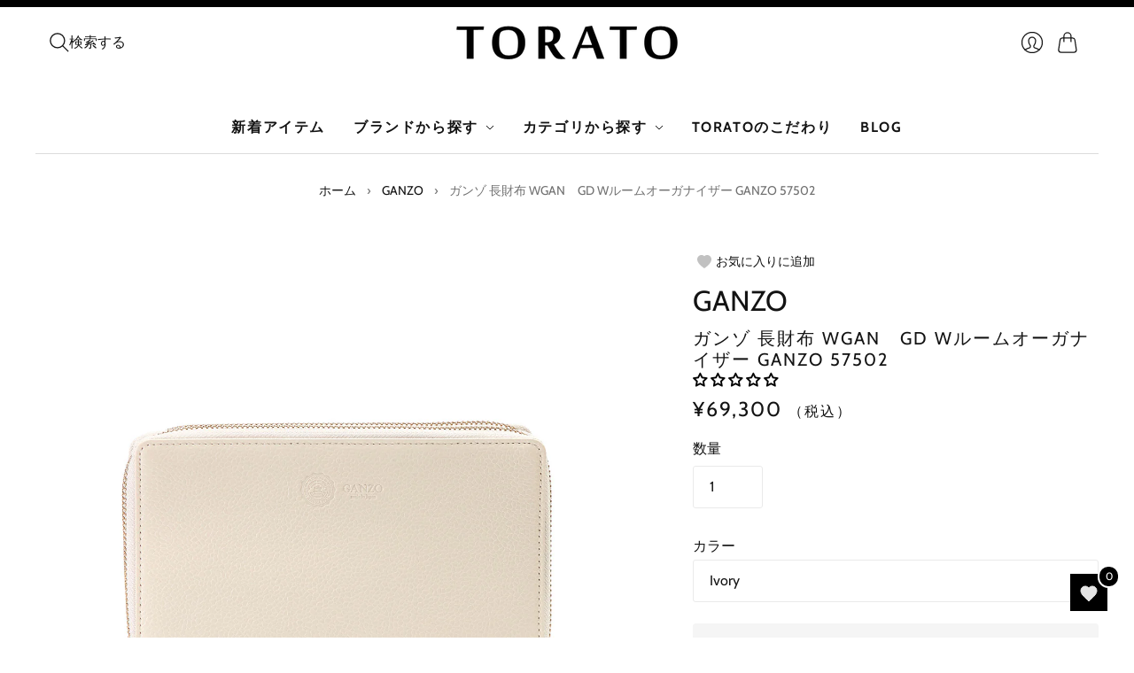

--- FILE ---
content_type: text/html; charset=utf-8
request_url: https://torato.jp/collections/ganzo/products/57502
body_size: 63551
content:
<!doctype html>
<html class="no-js no-touch" lang="ja">
  <head>
    <script>
      window.Store = window.Store || {};
      window.Store.id = 76887425309;
    </script>
    <meta charset="utf-8">
    <meta http-equiv="X-UA-Compatible" content="IE=edge,chrome=1">
    <meta name="viewport" content="width=device-width,initial-scale=1">

    <!-- 8/25追加 --><link rel="icon" type="image/png" href="//torato.jp/cdn/shop/files/favicon.png?crop=center&height=32&v=1689922290&width=32"><!-- <link rel="icon" type="image/png" href="//torato.jp/cdn/shopifycloud/storefront/assets/no-image-100-2a702f30_small.gif"> -->
    <!-- 8/25追加 -->

    <!-- 7/28追加 -->
    <!-- Google Tag Manager -->

    <script>
      (function(w,d,s,l,i){w[l]=w[l]||[];w[l].push({'gtm.start':
      new Date().getTime(),event:'gtm.js'});var f=d.getElementsByTagName(s)[0],
      j=d.createElement(s),dl=l!='dataLayer'?'&l='+l:'';j.async=true;j.src=
      'https://www.googletagmanager.com/gtm.js?id='+i+dl;f.parentNode.insertBefore(j,f);
      })(window,document,'script','dataLayer','GTM-TG4HGLW');
    </script>
    <!-- End Google Tag Manager -->
    <!-- 7/28追加 -->

    <!-- Preconnect Domains -->
    <link rel="preconnect" href="https://cdn.shopify.com" crossorigin>
    <link rel="preconnect" href="https://fonts.shopify.com" crossorigin>
    <link rel="preconnect" href="https://monorail-edge.shopifysvc.com">

    <!-- Preload Assets -->
    <link rel="preload" href="//torato.jp/cdn/shop/t/29/assets/theme.css?v=176162811933500586991757643409" as="style">
    <link rel="preload" href="//torato.jp/cdn/shop/t/29/assets/editions.js?v=4297751769768488971757643380" as="script">
    <link rel="preload" href="//torato.jp/cdn/shopifycloud/storefront/assets/themes_support/api.jquery-7ab1a3a4.js" as="script">

    

    

    <title>ガンゾ 長財布 WGAN　GD Wルームオーガナイザー GANZO 57502&#8211; 【正規販売店】バッグ通販TORATO
</title>

    
      <meta name="description" content="仏名門タンナーの革でつくった、マルチオーガナイザー「時が経つほどに、そして使い込むほどに、持つ人の個性と共にエイジングを重ね、やがて唯一無二の逸品となる。そんな革製品こそが、”世界最高”の名にふさわしいと考える。」と言う確固たるブランドコンセプトを持つ「GANZO(ガンゾ)」。仏の名門タンナーの革を使った「GDシリーズ」のマルチオーガナイザーです。2つのポーチがドッキングしたようなつくりで、カードや小銭、お札、チケット、領収書、スマートフォンなど、一緒に持ち運ぶと便利なアイテムを丸ごと収納することができます。">
    

    
      <link rel="icon" type="image/png" href="//torato.jp/cdn/shop/files/favicon.png?crop=center&height=32&v=1689922290&width=32">
    

    
      <link rel="canonical" href="https://torato.jp/products/57502">
    

    <script>
  const boostSDAssetFileURL = "\/\/torato.jp\/cdn\/shop\/t\/29\/assets\/boost_sd_assets_file_url.gif?6516";
  window.boostSDAssetFileURL = boostSDAssetFileURL;

  if (window.boostSDAppConfig) {
    window.boostSDAppConfig.generalSettings.custom_js_asset_url = "//torato.jp/cdn/shop/t/29/assets/boost-sd-custom.js?v=150214558509420944891757643380";
    window.boostSDAppConfig.generalSettings.custom_css_asset_url = "//torato.jp/cdn/shop/t/29/assets/boost-sd-custom.css?v=72809539502277619291757643379";
  }

  
</script>

    <script>window.performance && window.performance.mark && window.performance.mark('shopify.content_for_header.start');</script><meta name="google-site-verification" content="x0HrixHZhA24UVpe42RJ__DZoNqnP912csF5uiNyhi8">
<meta id="shopify-digital-wallet" name="shopify-digital-wallet" content="/76887425309/digital_wallets/dialog">
<meta name="shopify-checkout-api-token" content="71c330db53f663a4a2d977742eac98a0">
<link rel="alternate" hreflang="x-default" href="https://torato.jp/products/57502">
<link rel="alternate" hreflang="ja" href="https://torato.jp/products/57502">
<link rel="alternate" hreflang="en" href="https://torato.jp/en/products/57502">
<link rel="alternate" type="application/json+oembed" href="https://torato.jp/products/57502.oembed">
<script async="async" src="/checkouts/internal/preloads.js?locale=ja-JP"></script>
<link rel="preconnect" href="https://shop.app" crossorigin="anonymous">
<script async="async" src="https://shop.app/checkouts/internal/preloads.js?locale=ja-JP&shop_id=76887425309" crossorigin="anonymous"></script>
<script id="apple-pay-shop-capabilities" type="application/json">{"shopId":76887425309,"countryCode":"JP","currencyCode":"JPY","merchantCapabilities":["supports3DS"],"merchantId":"gid:\/\/shopify\/Shop\/76887425309","merchantName":"【正規販売店】バッグ通販TORATO","requiredBillingContactFields":["postalAddress","email","phone"],"requiredShippingContactFields":["postalAddress","email","phone"],"shippingType":"shipping","supportedNetworks":["visa","masterCard","amex","jcb","discover"],"total":{"type":"pending","label":"【正規販売店】バッグ通販TORATO","amount":"1.00"},"shopifyPaymentsEnabled":true,"supportsSubscriptions":true}</script>
<script id="shopify-features" type="application/json">{"accessToken":"71c330db53f663a4a2d977742eac98a0","betas":["rich-media-storefront-analytics"],"domain":"torato.jp","predictiveSearch":false,"shopId":76887425309,"locale":"ja"}</script>
<script>var Shopify = Shopify || {};
Shopify.shop = "torato2023.myshopify.com";
Shopify.locale = "ja";
Shopify.currency = {"active":"JPY","rate":"1.0"};
Shopify.country = "JP";
Shopify.theme = {"name":"TORATO-1640_BUYEEタグ設置","id":181328675101,"schema_name":"Editions","schema_version":"13.0.0","theme_store_id":457,"role":"main"};
Shopify.theme.handle = "null";
Shopify.theme.style = {"id":null,"handle":null};
Shopify.cdnHost = "torato.jp/cdn";
Shopify.routes = Shopify.routes || {};
Shopify.routes.root = "/";</script>
<script type="module">!function(o){(o.Shopify=o.Shopify||{}).modules=!0}(window);</script>
<script>!function(o){function n(){var o=[];function n(){o.push(Array.prototype.slice.apply(arguments))}return n.q=o,n}var t=o.Shopify=o.Shopify||{};t.loadFeatures=n(),t.autoloadFeatures=n()}(window);</script>
<script>
  window.ShopifyPay = window.ShopifyPay || {};
  window.ShopifyPay.apiHost = "shop.app\/pay";
  window.ShopifyPay.redirectState = null;
</script>
<script id="shop-js-analytics" type="application/json">{"pageType":"product"}</script>
<script defer="defer" async type="module" src="//torato.jp/cdn/shopifycloud/shop-js/modules/v2/client.init-shop-cart-sync_Cun6Ba8E.ja.esm.js"></script>
<script defer="defer" async type="module" src="//torato.jp/cdn/shopifycloud/shop-js/modules/v2/chunk.common_DGWubyOB.esm.js"></script>
<script type="module">
  await import("//torato.jp/cdn/shopifycloud/shop-js/modules/v2/client.init-shop-cart-sync_Cun6Ba8E.ja.esm.js");
await import("//torato.jp/cdn/shopifycloud/shop-js/modules/v2/chunk.common_DGWubyOB.esm.js");

  window.Shopify.SignInWithShop?.initShopCartSync?.({"fedCMEnabled":true,"windoidEnabled":true});

</script>
<script>
  window.Shopify = window.Shopify || {};
  if (!window.Shopify.featureAssets) window.Shopify.featureAssets = {};
  window.Shopify.featureAssets['shop-js'] = {"shop-cart-sync":["modules/v2/client.shop-cart-sync_kpadWrR6.ja.esm.js","modules/v2/chunk.common_DGWubyOB.esm.js"],"init-fed-cm":["modules/v2/client.init-fed-cm_deEwcgdG.ja.esm.js","modules/v2/chunk.common_DGWubyOB.esm.js"],"shop-button":["modules/v2/client.shop-button_Bgl7Akkx.ja.esm.js","modules/v2/chunk.common_DGWubyOB.esm.js"],"shop-cash-offers":["modules/v2/client.shop-cash-offers_CGfJizyJ.ja.esm.js","modules/v2/chunk.common_DGWubyOB.esm.js","modules/v2/chunk.modal_Ba7vk6QP.esm.js"],"init-windoid":["modules/v2/client.init-windoid_DLaIoEuB.ja.esm.js","modules/v2/chunk.common_DGWubyOB.esm.js"],"shop-toast-manager":["modules/v2/client.shop-toast-manager_BZdAlEPY.ja.esm.js","modules/v2/chunk.common_DGWubyOB.esm.js"],"init-shop-email-lookup-coordinator":["modules/v2/client.init-shop-email-lookup-coordinator_BxGPdBrh.ja.esm.js","modules/v2/chunk.common_DGWubyOB.esm.js"],"init-shop-cart-sync":["modules/v2/client.init-shop-cart-sync_Cun6Ba8E.ja.esm.js","modules/v2/chunk.common_DGWubyOB.esm.js"],"avatar":["modules/v2/client.avatar_BTnouDA3.ja.esm.js"],"pay-button":["modules/v2/client.pay-button_iRJggQYg.ja.esm.js","modules/v2/chunk.common_DGWubyOB.esm.js"],"init-customer-accounts":["modules/v2/client.init-customer-accounts_BbQrQ-BF.ja.esm.js","modules/v2/client.shop-login-button_CXxZBmJa.ja.esm.js","modules/v2/chunk.common_DGWubyOB.esm.js","modules/v2/chunk.modal_Ba7vk6QP.esm.js"],"init-shop-for-new-customer-accounts":["modules/v2/client.init-shop-for-new-customer-accounts_48e-446J.ja.esm.js","modules/v2/client.shop-login-button_CXxZBmJa.ja.esm.js","modules/v2/chunk.common_DGWubyOB.esm.js","modules/v2/chunk.modal_Ba7vk6QP.esm.js"],"shop-login-button":["modules/v2/client.shop-login-button_CXxZBmJa.ja.esm.js","modules/v2/chunk.common_DGWubyOB.esm.js","modules/v2/chunk.modal_Ba7vk6QP.esm.js"],"init-customer-accounts-sign-up":["modules/v2/client.init-customer-accounts-sign-up_Bb65hYMR.ja.esm.js","modules/v2/client.shop-login-button_CXxZBmJa.ja.esm.js","modules/v2/chunk.common_DGWubyOB.esm.js","modules/v2/chunk.modal_Ba7vk6QP.esm.js"],"shop-follow-button":["modules/v2/client.shop-follow-button_BO2OQvUT.ja.esm.js","modules/v2/chunk.common_DGWubyOB.esm.js","modules/v2/chunk.modal_Ba7vk6QP.esm.js"],"checkout-modal":["modules/v2/client.checkout-modal__QRFVvMA.ja.esm.js","modules/v2/chunk.common_DGWubyOB.esm.js","modules/v2/chunk.modal_Ba7vk6QP.esm.js"],"lead-capture":["modules/v2/client.lead-capture_Be4qr8sG.ja.esm.js","modules/v2/chunk.common_DGWubyOB.esm.js","modules/v2/chunk.modal_Ba7vk6QP.esm.js"],"shop-login":["modules/v2/client.shop-login_BCaq99Td.ja.esm.js","modules/v2/chunk.common_DGWubyOB.esm.js","modules/v2/chunk.modal_Ba7vk6QP.esm.js"],"payment-terms":["modules/v2/client.payment-terms_C-1Cu6jg.ja.esm.js","modules/v2/chunk.common_DGWubyOB.esm.js","modules/v2/chunk.modal_Ba7vk6QP.esm.js"]};
</script>
<script>(function() {
  var isLoaded = false;
  function asyncLoad() {
    if (isLoaded) return;
    isLoaded = true;
    var urls = ["https:\/\/delivery-date-and-time-picker.amp.tokyo\/script_tags\/cart_attributes.js?shop=torato2023.myshopify.com"];
    for (var i = 0; i < urls.length; i++) {
      var s = document.createElement('script');
      s.type = 'text/javascript';
      s.async = true;
      s.src = urls[i];
      var x = document.getElementsByTagName('script')[0];
      x.parentNode.insertBefore(s, x);
    }
  };
  if(window.attachEvent) {
    window.attachEvent('onload', asyncLoad);
  } else {
    window.addEventListener('load', asyncLoad, false);
  }
})();</script>
<script id="__st">var __st={"a":76887425309,"offset":32400,"reqid":"69791d50-e37e-459e-9ac3-14844d7e7fda-1768652310","pageurl":"torato.jp\/collections\/ganzo\/products\/57502","u":"179b9cffe251","p":"product","rtyp":"product","rid":8534221914397};</script>
<script>window.ShopifyPaypalV4VisibilityTracking = true;</script>
<script id="captcha-bootstrap">!function(){'use strict';const t='contact',e='account',n='new_comment',o=[[t,t],['blogs',n],['comments',n],[t,'customer']],c=[[e,'customer_login'],[e,'guest_login'],[e,'recover_customer_password'],[e,'create_customer']],r=t=>t.map((([t,e])=>`form[action*='/${t}']:not([data-nocaptcha='true']) input[name='form_type'][value='${e}']`)).join(','),a=t=>()=>t?[...document.querySelectorAll(t)].map((t=>t.form)):[];function s(){const t=[...o],e=r(t);return a(e)}const i='password',u='form_key',d=['recaptcha-v3-token','g-recaptcha-response','h-captcha-response',i],f=()=>{try{return window.sessionStorage}catch{return}},m='__shopify_v',_=t=>t.elements[u];function p(t,e,n=!1){try{const o=window.sessionStorage,c=JSON.parse(o.getItem(e)),{data:r}=function(t){const{data:e,action:n}=t;return t[m]||n?{data:e,action:n}:{data:t,action:n}}(c);for(const[e,n]of Object.entries(r))t.elements[e]&&(t.elements[e].value=n);n&&o.removeItem(e)}catch(o){console.error('form repopulation failed',{error:o})}}const l='form_type',E='cptcha';function T(t){t.dataset[E]=!0}const w=window,h=w.document,L='Shopify',v='ce_forms',y='captcha';let A=!1;((t,e)=>{const n=(g='f06e6c50-85a8-45c8-87d0-21a2b65856fe',I='https://cdn.shopify.com/shopifycloud/storefront-forms-hcaptcha/ce_storefront_forms_captcha_hcaptcha.v1.5.2.iife.js',D={infoText:'hCaptchaによる保護',privacyText:'プライバシー',termsText:'利用規約'},(t,e,n)=>{const o=w[L][v],c=o.bindForm;if(c)return c(t,g,e,D).then(n);var r;o.q.push([[t,g,e,D],n]),r=I,A||(h.body.append(Object.assign(h.createElement('script'),{id:'captcha-provider',async:!0,src:r})),A=!0)});var g,I,D;w[L]=w[L]||{},w[L][v]=w[L][v]||{},w[L][v].q=[],w[L][y]=w[L][y]||{},w[L][y].protect=function(t,e){n(t,void 0,e),T(t)},Object.freeze(w[L][y]),function(t,e,n,w,h,L){const[v,y,A,g]=function(t,e,n){const i=e?o:[],u=t?c:[],d=[...i,...u],f=r(d),m=r(i),_=r(d.filter((([t,e])=>n.includes(e))));return[a(f),a(m),a(_),s()]}(w,h,L),I=t=>{const e=t.target;return e instanceof HTMLFormElement?e:e&&e.form},D=t=>v().includes(t);t.addEventListener('submit',(t=>{const e=I(t);if(!e)return;const n=D(e)&&!e.dataset.hcaptchaBound&&!e.dataset.recaptchaBound,o=_(e),c=g().includes(e)&&(!o||!o.value);(n||c)&&t.preventDefault(),c&&!n&&(function(t){try{if(!f())return;!function(t){const e=f();if(!e)return;const n=_(t);if(!n)return;const o=n.value;o&&e.removeItem(o)}(t);const e=Array.from(Array(32),(()=>Math.random().toString(36)[2])).join('');!function(t,e){_(t)||t.append(Object.assign(document.createElement('input'),{type:'hidden',name:u})),t.elements[u].value=e}(t,e),function(t,e){const n=f();if(!n)return;const o=[...t.querySelectorAll(`input[type='${i}']`)].map((({name:t})=>t)),c=[...d,...o],r={};for(const[a,s]of new FormData(t).entries())c.includes(a)||(r[a]=s);n.setItem(e,JSON.stringify({[m]:1,action:t.action,data:r}))}(t,e)}catch(e){console.error('failed to persist form',e)}}(e),e.submit())}));const S=(t,e)=>{t&&!t.dataset[E]&&(n(t,e.some((e=>e===t))),T(t))};for(const o of['focusin','change'])t.addEventListener(o,(t=>{const e=I(t);D(e)&&S(e,y())}));const B=e.get('form_key'),M=e.get(l),P=B&&M;t.addEventListener('DOMContentLoaded',(()=>{const t=y();if(P)for(const e of t)e.elements[l].value===M&&p(e,B);[...new Set([...A(),...v().filter((t=>'true'===t.dataset.shopifyCaptcha))])].forEach((e=>S(e,t)))}))}(h,new URLSearchParams(w.location.search),n,t,e,['guest_login'])})(!1,!0)}();</script>
<script integrity="sha256-4kQ18oKyAcykRKYeNunJcIwy7WH5gtpwJnB7kiuLZ1E=" data-source-attribution="shopify.loadfeatures" defer="defer" src="//torato.jp/cdn/shopifycloud/storefront/assets/storefront/load_feature-a0a9edcb.js" crossorigin="anonymous"></script>
<script crossorigin="anonymous" defer="defer" src="//torato.jp/cdn/shopifycloud/storefront/assets/shopify_pay/storefront-65b4c6d7.js?v=20250812"></script>
<script data-source-attribution="shopify.dynamic_checkout.dynamic.init">var Shopify=Shopify||{};Shopify.PaymentButton=Shopify.PaymentButton||{isStorefrontPortableWallets:!0,init:function(){window.Shopify.PaymentButton.init=function(){};var t=document.createElement("script");t.src="https://torato.jp/cdn/shopifycloud/portable-wallets/latest/portable-wallets.ja.js",t.type="module",document.head.appendChild(t)}};
</script>
<script data-source-attribution="shopify.dynamic_checkout.buyer_consent">
  function portableWalletsHideBuyerConsent(e){var t=document.getElementById("shopify-buyer-consent"),n=document.getElementById("shopify-subscription-policy-button");t&&n&&(t.classList.add("hidden"),t.setAttribute("aria-hidden","true"),n.removeEventListener("click",e))}function portableWalletsShowBuyerConsent(e){var t=document.getElementById("shopify-buyer-consent"),n=document.getElementById("shopify-subscription-policy-button");t&&n&&(t.classList.remove("hidden"),t.removeAttribute("aria-hidden"),n.addEventListener("click",e))}window.Shopify?.PaymentButton&&(window.Shopify.PaymentButton.hideBuyerConsent=portableWalletsHideBuyerConsent,window.Shopify.PaymentButton.showBuyerConsent=portableWalletsShowBuyerConsent);
</script>
<script data-source-attribution="shopify.dynamic_checkout.cart.bootstrap">document.addEventListener("DOMContentLoaded",(function(){function t(){return document.querySelector("shopify-accelerated-checkout-cart, shopify-accelerated-checkout")}if(t())Shopify.PaymentButton.init();else{new MutationObserver((function(e,n){t()&&(Shopify.PaymentButton.init(),n.disconnect())})).observe(document.body,{childList:!0,subtree:!0})}}));
</script>
<link id="shopify-accelerated-checkout-styles" rel="stylesheet" media="screen" href="https://torato.jp/cdn/shopifycloud/portable-wallets/latest/accelerated-checkout-backwards-compat.css" crossorigin="anonymous">
<style id="shopify-accelerated-checkout-cart">
        #shopify-buyer-consent {
  margin-top: 1em;
  display: inline-block;
  width: 100%;
}

#shopify-buyer-consent.hidden {
  display: none;
}

#shopify-subscription-policy-button {
  background: none;
  border: none;
  padding: 0;
  text-decoration: underline;
  font-size: inherit;
  cursor: pointer;
}

#shopify-subscription-policy-button::before {
  box-shadow: none;
}

      </style>

<script>window.performance && window.performance.mark && window.performance.mark('shopify.content_for_header.end');</script>

    
    















<meta property="og:site_name" content="【正規販売店】バッグ通販TORATO">
<meta property="og:url" content="https://torato.jp/products/57502">
<meta property="og:title" content="ガンゾ  長財布 WGAN　GD Wルームオーガナイザー  GANZO 57502">
<meta property="og:type" content="website">
<meta property="og:description" content="仏名門タンナーの革でつくった、マルチオーガナイザー「時が経つほどに、そして使い込むほどに、持つ人の個性と共にエイジングを重ね、やがて唯一無二の逸品となる。そんな革製品こそが、”世界最高”の名にふさわしいと考える。」と言う確固たるブランドコンセプトを持つ「GANZO(ガンゾ)」。仏の名門タンナーの革を使った「GDシリーズ」のマルチオーガナイザーです。2つのポーチがドッキングしたようなつくりで、カードや小銭、お札、チケット、領収書、スマートフォンなど、一緒に持ち運ぶと便利なアイテムを丸ごと収納することができます。">




    
    
    

    
    
    <meta
      property="og:image"
      content="https://torato.jp/cdn/shop/files/GA0381-01b_1200x1200.jpg?v=1696506471"
    />
    <meta
      property="og:image:secure_url"
      content="https://torato.jp/cdn/shop/files/GA0381-01b_1200x1200.jpg?v=1696506471"
    />
    <meta property="og:image:width" content="1200" />
    <meta property="og:image:height" content="1200" />
    
    
    <meta property="og:image:alt" content="ガンゾ  長財布 WGAN　GD Wルームオーガナイザー  GANZO 57502" />
  









  <meta name="twitter:site" content="@https://">








<meta name="twitter:title" content="ガンゾ 長財布 WGAN　GD Wルームオーガナイザー GANZO 57502">
<meta name="twitter:description" content="仏名門タンナーの革でつくった、マルチオーガナイザー「時が経つほどに、そして使い込むほどに、持つ人の個性と共にエイジングを重ね、やがて唯一無二の逸品となる。そんな革製品こそが、”世界最高”の名にふさわしいと考える。」と言う確固たるブランドコンセプトを持つ「GANZO(ガンゾ)」。仏の名門タンナーの革を使った「GDシリーズ」のマルチオーガナイザーです。2つのポーチがドッキングしたようなつくりで、カードや小銭、お札、チケット、領収書、スマートフォンなど、一緒に持ち運ぶと便利なアイテムを丸ごと収納することができます。">


    
    
    
      
      
      <meta name="twitter:card" content="summary">
    
    
    <meta
      property="twitter:image"
      content="https://torato.jp/cdn/shop/files/GA0381-01b_1200x1200_crop_center.jpg?v=1696506471"
    />
    <meta property="twitter:image:width" content="1200" />
    <meta property="twitter:image:height" content="1200" />
    
    
    <meta property="twitter:image:alt" content="ガンゾ  長財布 WGAN　GD Wルームオーガナイザー  GANZO 57502" />
  



    <script>
      document.documentElement.className=document.documentElement.className.replace(/\bno-js\b/,'js');
      if(window.Shopify&&window.Shopify.designMode)document.documentElement.className+=' in-theme-editor';
      if(('ontouchstart' in window)||window.DocumentTouch&&document instanceof DocumentTouch)document.documentElement.className=document.documentElement.className.replace(/\bno-touch\b/,'has-touch');
    </script>

    <!-- Theme CSS -->
    <link rel="stylesheet" href="//torato.jp/cdn/shop/t/29/assets/theme.css?v=176162811933500586991757643409">

                  <link href="//fonts.googleapis.com/css?family=Neuton:300,400,400i,700|PT+Sans:400,400i,700,700i" rel="stylesheet" type="text/css" media="all" />  


    
    <script>
      window.Theme = window.Theme || {};
      window.Theme.version = "13.0.0";
      window.Theme.name = 'Editions';
      window.Theme.moneyFormat = "¥{{amount_no_decimals}}";
      window.Theme.routes = {
        "root_url": "/",
        "account_url": "/account",
        "account_login_url": "/account/login",
        "account_logout_url": "/account/logout",
        "account_register_url": "/account/register",
        "account_addresses_url": "/account/addresses",
        "collections_url": "/collections",
        "all_products_collection_url": "/collections/all",
        "search_url": "/search",
        "cart_url": "/cart",
        "cart_add_url": "/cart/add",
        "cart_change_url": "/cart/change",
        "cart_clear_url": "/cart/clear",
        "product_recommendations_url": "/recommendations/products",
        "predictive_search_url": "/search/suggest",
      };
    </script>
    

    <script type="text/javascript" src="//code.jquery.com/jquery-1.11.0.min.js"></script>
    <script type="text/javascript" src="//code.jquery.com/jquery-migrate-1.2.1.min.js"></script>
  <!-- BEGIN app block: shopify://apps/judge-me-reviews/blocks/judgeme_core/61ccd3b1-a9f2-4160-9fe9-4fec8413e5d8 --><!-- Start of Judge.me Core -->






<link rel="dns-prefetch" href="https://cdnwidget.judge.me">
<link rel="dns-prefetch" href="https://cdn.judge.me">
<link rel="dns-prefetch" href="https://cdn1.judge.me">
<link rel="dns-prefetch" href="https://api.judge.me">

<script data-cfasync='false' class='jdgm-settings-script'>window.jdgmSettings={"pagination":5,"disable_web_reviews":false,"badge_no_review_text":"レビューなし","badge_n_reviews_text":"{{ n }}","badge_star_color":"#000000","hide_badge_preview_if_no_reviews":false,"badge_hide_text":true,"enforce_center_preview_badge":false,"widget_title":"カスタマーレビュー","widget_open_form_text":"レビューを書く","widget_close_form_text":"レビューをキャンセル","widget_refresh_page_text":"ページを更新","widget_summary_text":"{{ number_of_reviews }}件のレビューに基づく","widget_no_review_text":"最初のレビューを書きましょう","widget_name_field_text":"表示名","widget_verified_name_field_text":"認証された名前（公開）","widget_name_placeholder_text":"表示名","widget_required_field_error_text":"このフィールドは必須です。","widget_email_field_text":"メールアドレス","widget_verified_email_field_text":"認証されたメール（非公開、編集不可）","widget_email_placeholder_text":"あなたのメールアドレス（非公開）","widget_email_field_error_text":"有効なメールアドレスを入力してください。","widget_rating_field_text":"評価","widget_review_title_field_text":"レビュータイトル","widget_review_title_placeholder_text":"レビューにタイトルをつける","widget_review_body_field_text":"レビュー内容","widget_review_body_placeholder_text":"ここに書き始めてください...","widget_pictures_field_text":"写真/動画（任意）","widget_submit_review_text":"レビューを送信","widget_submit_verified_review_text":"認証済みレビューを送信","widget_submit_success_msg_with_auto_publish":"ありがとうございます！数分後にページを更新して、あなたのレビューを確認してください。\u003ca href='https://judge.me/login' target='_blank' rel='nofollow noopener'\u003eJudge.me\u003c/a\u003eにログインすることで、レビューの削除や編集ができます。","widget_submit_success_msg_no_auto_publish":"ありがとうございます！あなたのレビューはショップ管理者の承認を得た後に公開されます。\u003ca href='https://judge.me/login' target='_blank' rel='nofollow noopener'\u003eJudge.me\u003c/a\u003eにログインすることで、レビューの削除や編集ができます。","widget_show_default_reviews_out_of_total_text":"{{ n_reviews }}件のレビューのうち{{ n_reviews_shown }}件を表示しています。","widget_show_all_link_text":"すべて表示","widget_show_less_link_text":"表示を減らす","widget_author_said_text":"{{ reviewer_name }}の言葉：","widget_days_text":"{{ n }}日前","widget_weeks_text":"{{ n }}週間前","widget_months_text":"{{ n }}ヶ月前","widget_years_text":"{{ n }}年前","widget_yesterday_text":"昨日","widget_today_text":"今日","widget_replied_text":"\u003e\u003e {{ shop_name }}の返信：","widget_read_more_text":"続きを読む","widget_reviewer_name_as_initial":"","widget_rating_filter_color":"#fbcd0a","widget_rating_filter_see_all_text":"すべてのレビューを見る","widget_sorting_most_recent_text":"最新順","widget_sorting_highest_rating_text":"最高評価順","widget_sorting_lowest_rating_text":"最低評価順","widget_sorting_with_pictures_text":"写真付きのみ","widget_sorting_most_helpful_text":"最も役立つ順","widget_open_question_form_text":"質問する","widget_reviews_subtab_text":"レビュー","widget_questions_subtab_text":"質問","widget_question_label_text":"質問","widget_answer_label_text":"回答","widget_question_placeholder_text":"ここに質問を書いてください","widget_submit_question_text":"質問を送信","widget_question_submit_success_text":"ご質問ありがとうございます！回答があり次第ご連絡いたします。","widget_star_color":"#000000","verified_badge_text":"認証済み","verified_badge_bg_color":"","verified_badge_text_color":"","verified_badge_placement":"left-of-reviewer-name","widget_review_max_height":"","widget_hide_border":false,"widget_social_share":false,"widget_thumb":false,"widget_review_location_show":false,"widget_location_format":"","all_reviews_include_out_of_store_products":true,"all_reviews_out_of_store_text":"（ストア外）","all_reviews_pagination":100,"all_reviews_product_name_prefix_text":"について","enable_review_pictures":true,"enable_question_anwser":false,"widget_theme":"default","review_date_format":"mm/dd/yy","default_sort_method":"most-recent","widget_product_reviews_subtab_text":"製品レビュー","widget_shop_reviews_subtab_text":"ショップレビュー","widget_other_products_reviews_text":"他の製品のレビュー","widget_store_reviews_subtab_text":"ショップレビュー","widget_no_store_reviews_text":"この店舗はまだレビューを受け取っていません","widget_web_restriction_product_reviews_text":"この製品に対するレビューはまだありません","widget_no_items_text":"アイテムが見つかりません","widget_show_more_text":"もっと見る","widget_write_a_store_review_text":"ストアレビューを書く","widget_other_languages_heading":"他の言語のレビュー","widget_translate_review_text":"レビューを{{ language }}に翻訳","widget_translating_review_text":"翻訳中...","widget_show_original_translation_text":"原文を表示 ({{ language }})","widget_translate_review_failed_text":"レビューを翻訳できませんでした。","widget_translate_review_retry_text":"再試行","widget_translate_review_try_again_later_text":"後でもう一度お試しください","show_product_url_for_grouped_product":false,"widget_sorting_pictures_first_text":"写真を最初に","show_pictures_on_all_rev_page_mobile":false,"show_pictures_on_all_rev_page_desktop":false,"floating_tab_hide_mobile_install_preference":false,"floating_tab_button_name":"★ レビュー","floating_tab_title":"お客様の声","floating_tab_button_color":"","floating_tab_button_background_color":"","floating_tab_url":"","floating_tab_url_enabled":false,"floating_tab_tab_style":"text","all_reviews_text_badge_text":"お客様は当店を{{ shop.metafields.judgeme.all_reviews_count }}件のレビューに基づいて{{ shop.metafields.judgeme.all_reviews_rating | round: 1 }}/5と評価しています。","all_reviews_text_badge_text_branded_style":"{{ shop.metafields.judgeme.all_reviews_count }}件のレビューに基づいて5つ星中{{ shop.metafields.judgeme.all_reviews_rating | round: 1 }}つ星","is_all_reviews_text_badge_a_link":false,"show_stars_for_all_reviews_text_badge":false,"all_reviews_text_badge_url":"","all_reviews_text_style":"branded","all_reviews_text_color_style":"judgeme_brand_color","all_reviews_text_color":"#108474","all_reviews_text_show_jm_brand":true,"featured_carousel_show_header":false,"featured_carousel_title":"お客様のレビュー","testimonials_carousel_title":"お客様の声","videos_carousel_title":"お客様の声","cards_carousel_title":"お客様の声","featured_carousel_count_text":"{{ n }}件のレビューから","featured_carousel_add_link_to_all_reviews_page":false,"featured_carousel_url":"","featured_carousel_show_images":true,"featured_carousel_autoslide_interval":6,"featured_carousel_arrows_on_the_sides":true,"featured_carousel_height":260,"featured_carousel_width":80,"featured_carousel_image_size":0,"featured_carousel_image_height":250,"featured_carousel_arrow_color":"#000000","verified_count_badge_style":"branded","verified_count_badge_orientation":"horizontal","verified_count_badge_color_style":"judgeme_brand_color","verified_count_badge_color":"#108474","is_verified_count_badge_a_link":false,"verified_count_badge_url":"","verified_count_badge_show_jm_brand":true,"widget_rating_preset_default":5,"widget_first_sub_tab":"product-reviews","widget_show_histogram":true,"widget_histogram_use_custom_color":false,"widget_pagination_use_custom_color":false,"widget_star_use_custom_color":false,"widget_verified_badge_use_custom_color":false,"widget_write_review_use_custom_color":false,"picture_reminder_submit_button":"Upload Pictures","enable_review_videos":false,"mute_video_by_default":false,"widget_sorting_videos_first_text":"動画を最初に","widget_review_pending_text":"保留中","featured_carousel_items_for_large_screen":3,"social_share_options_order":"Facebook,Twitter","remove_microdata_snippet":true,"disable_json_ld":false,"enable_json_ld_products":false,"preview_badge_show_question_text":false,"preview_badge_no_question_text":"質問なし","preview_badge_n_question_text":"{{ number_of_questions }}件の質問","qa_badge_show_icon":false,"qa_badge_position":"same-row","remove_judgeme_branding":false,"widget_add_search_bar":false,"widget_search_bar_placeholder":"検索","widget_sorting_verified_only_text":"認証済みのみ","featured_carousel_theme":"aligned","featured_carousel_show_rating":true,"featured_carousel_show_title":true,"featured_carousel_show_body":true,"featured_carousel_show_date":false,"featured_carousel_show_reviewer":false,"featured_carousel_show_product":true,"featured_carousel_header_background_color":"#108474","featured_carousel_header_text_color":"#ffffff","featured_carousel_name_product_separator":"reviewed","featured_carousel_full_star_background":"#108474","featured_carousel_empty_star_background":"#dadada","featured_carousel_vertical_theme_background":"#f9fafb","featured_carousel_verified_badge_enable":true,"featured_carousel_verified_badge_color":"#108474","featured_carousel_border_style":"round","featured_carousel_review_line_length_limit":3,"featured_carousel_more_reviews_button_text":"さらにレビューを読む","featured_carousel_view_product_button_text":"製品を見る","all_reviews_page_load_reviews_on":"scroll","all_reviews_page_load_more_text":"さらにレビューを読み込む","disable_fb_tab_reviews":false,"enable_ajax_cdn_cache":false,"widget_advanced_speed_features":5,"widget_public_name_text":"のように公開表示","default_reviewer_name":"John Smith","default_reviewer_name_has_non_latin":true,"widget_reviewer_anonymous":"匿名","medals_widget_title":"Judge.me レビューメダル","medals_widget_background_color":"#f9fafb","medals_widget_position":"footer_all_pages","medals_widget_border_color":"#f9fafb","medals_widget_verified_text_position":"left","medals_widget_use_monochromatic_version":false,"medals_widget_elements_color":"#108474","show_reviewer_avatar":true,"widget_invalid_yt_video_url_error_text":"YouTubeビデオURLではありません","widget_max_length_field_error_text":"{0}文字以内で入力してください。","widget_show_country_flag":false,"widget_show_collected_via_shop_app":true,"widget_verified_by_shop_badge_style":"light","widget_verified_by_shop_text":"ショップによって認証","widget_show_photo_gallery":false,"widget_load_with_code_splitting":true,"widget_ugc_install_preference":false,"widget_ugc_title":"私たちが作り、あなたが共有","widget_ugc_subtitle":"タグ付けすると、あなたの写真が私たちのページで特集されます","widget_ugc_arrows_color":"#ffffff","widget_ugc_primary_button_text":"今すぐ購入","widget_ugc_primary_button_background_color":"#108474","widget_ugc_primary_button_text_color":"#ffffff","widget_ugc_primary_button_border_width":"0","widget_ugc_primary_button_border_style":"none","widget_ugc_primary_button_border_color":"#108474","widget_ugc_primary_button_border_radius":"25","widget_ugc_secondary_button_text":"さらに読み込む","widget_ugc_secondary_button_background_color":"#ffffff","widget_ugc_secondary_button_text_color":"#108474","widget_ugc_secondary_button_border_width":"2","widget_ugc_secondary_button_border_style":"solid","widget_ugc_secondary_button_border_color":"#108474","widget_ugc_secondary_button_border_radius":"25","widget_ugc_reviews_button_text":"レビューを見る","widget_ugc_reviews_button_background_color":"#ffffff","widget_ugc_reviews_button_text_color":"#108474","widget_ugc_reviews_button_border_width":"2","widget_ugc_reviews_button_border_style":"solid","widget_ugc_reviews_button_border_color":"#108474","widget_ugc_reviews_button_border_radius":"25","widget_ugc_reviews_button_link_to":"judgeme-reviews-page","widget_ugc_show_post_date":true,"widget_ugc_max_width":"800","widget_rating_metafield_value_type":true,"widget_primary_color":"#000000","widget_enable_secondary_color":true,"widget_secondary_color":"#666666","widget_summary_average_rating_text":"5つ星中{{ average_rating }}つ星","widget_media_grid_title":"写真とビデオ","widget_media_grid_see_more_text":"もっと見る","widget_round_style":false,"widget_show_product_medals":true,"widget_verified_by_judgeme_text":"Judge.meによって認証","widget_show_store_medals":true,"widget_verified_by_judgeme_text_in_store_medals":"Judge.meによって認証","widget_media_field_exceed_quantity_message":"申し訳ありませんが、1つのレビューにつき{{ max_media }}つまでしか受け付けられません。","widget_media_field_exceed_limit_message":"{{ file_name }}が大きすぎます。{{ size_limit }}MB未満の{{ media_type }}を選択してください。","widget_review_submitted_text":"レビューが送信されました！","widget_question_submitted_text":"質問が送信されました！","widget_close_form_text_question":"キャンセル","widget_write_your_answer_here_text":"ここに回答を書いてください","widget_enabled_branded_link":true,"widget_show_collected_by_judgeme":false,"widget_reviewer_name_color":"","widget_write_review_text_color":"","widget_write_review_bg_color":"","widget_collected_by_judgeme_text":"Judge.meによって収集","widget_pagination_type":"standard","widget_load_more_text":"さらに読み込む","widget_load_more_color":"#108474","widget_full_review_text":"完全なレビュー","widget_read_more_reviews_text":"さらにレビューを読む","widget_read_questions_text":"質問を読む","widget_questions_and_answers_text":"質問と回答","widget_verified_by_text":"認証元","widget_verified_text":"認証済み","widget_number_of_reviews_text":"{{ number_of_reviews }}件のレビュー","widget_back_button_text":"戻る","widget_next_button_text":"次へ","widget_custom_forms_filter_button":"フィルター","custom_forms_style":"horizontal","widget_show_review_information":false,"how_reviews_are_collected":"レビューの収集方法は？","widget_show_review_keywords":false,"widget_gdpr_statement":"あなたのデータの使用方法：あなたが残したレビューについてのみ、必要な場合にのみご連絡いたします。レビューを送信することで、Judge.meの\u003ca href='https://judge.me/terms' target='_blank' rel='nofollow noopener'\u003e利用規約\u003c/a\u003e、\u003ca href='https://judge.me/privacy' target='_blank' rel='nofollow noopener'\u003eプライバシーポリシー\u003c/a\u003e、\u003ca href='https://judge.me/content-policy' target='_blank' rel='nofollow noopener'\u003eコンテンツポリシー\u003c/a\u003eに同意したことになります。","widget_multilingual_sorting_enabled":false,"widget_translate_review_content_enabled":false,"widget_translate_review_content_method":"manual","popup_widget_review_selection":"automatically_with_pictures","popup_widget_round_border_style":true,"popup_widget_show_title":true,"popup_widget_show_body":true,"popup_widget_show_reviewer":false,"popup_widget_show_product":true,"popup_widget_show_pictures":true,"popup_widget_use_review_picture":true,"popup_widget_show_on_home_page":true,"popup_widget_show_on_product_page":true,"popup_widget_show_on_collection_page":true,"popup_widget_show_on_cart_page":true,"popup_widget_position":"bottom_left","popup_widget_first_review_delay":5,"popup_widget_duration":5,"popup_widget_interval":5,"popup_widget_review_count":5,"popup_widget_hide_on_mobile":true,"review_snippet_widget_round_border_style":true,"review_snippet_widget_card_color":"#FFFFFF","review_snippet_widget_slider_arrows_background_color":"#FFFFFF","review_snippet_widget_slider_arrows_color":"#000000","review_snippet_widget_star_color":"#108474","show_product_variant":false,"all_reviews_product_variant_label_text":"バリエーション: ","widget_show_verified_branding":false,"widget_ai_summary_title":"お客様の声","widget_ai_summary_disclaimer":"最近のカスタマーレビューに基づくAI搭載レビュー要約","widget_show_ai_summary":false,"widget_show_ai_summary_bg":false,"widget_show_review_title_input":true,"redirect_reviewers_invited_via_email":"external_form","request_store_review_after_product_review":false,"request_review_other_products_in_order":false,"review_form_color_scheme":"default","review_form_corner_style":"square","review_form_star_color":{},"review_form_text_color":"#333333","review_form_background_color":"#ffffff","review_form_field_background_color":"#fafafa","review_form_button_color":{},"review_form_button_text_color":"#ffffff","review_form_modal_overlay_color":"#000000","review_content_screen_title_text":"この製品をどのように評価しますか？","review_content_introduction_text":"あなたの体験について少し共有していただけると嬉しいです。","store_review_form_title_text":"このストアをどのように評価しますか？","store_review_form_introduction_text":"あなたの体験について少し共有していただけると嬉しいです。","show_review_guidance_text":true,"one_star_review_guidance_text":"悪い","five_star_review_guidance_text":"素晴らしい","customer_information_screen_title_text":"あなたについて","customer_information_introduction_text":"あなたについてもっと教えてください。","custom_questions_screen_title_text":"あなたの体験について詳しく","custom_questions_introduction_text":"あなたの体験についてより詳しく理解するための質問がいくつかあります。","review_submitted_screen_title_text":"レビューありがとうございます！","review_submitted_screen_thank_you_text":"現在処理中です。まもなくストアに表示されます。","review_submitted_screen_email_verification_text":"今送信したリンクをクリックしてメールアドレスを確認してください。これにより、レビューの信頼性を保つことができます。","review_submitted_request_store_review_text":"私たちとのお買い物体験を共有していただけませんか？","review_submitted_review_other_products_text":"これらの商品をレビューしていただけませんか？","store_review_screen_title_text":"あなたの購入体験を共有しますか？","store_review_introduction_text":"あなたのフィードバックを重視し、改善に活用します。あなたの思いや提案を共有してください。","reviewer_media_screen_title_picture_text":"写真を共有","reviewer_media_introduction_picture_text":"レビューを裏付ける写真をアップロードしてください。","reviewer_media_screen_title_video_text":"ビデオを共有","reviewer_media_introduction_video_text":"レビューを裏付けるビデオをアップロードしてください。","reviewer_media_screen_title_picture_or_video_text":"写真またはビデオを共有","reviewer_media_introduction_picture_or_video_text":"レビューを裏付ける写真またはビデオをアップロードしてください。","reviewer_media_youtube_url_text":"ここにYoutubeのURLを貼り付けてください","advanced_settings_next_step_button_text":"次へ","advanced_settings_close_review_button_text":"閉じる","modal_write_review_flow":false,"write_review_flow_required_text":"必須","write_review_flow_privacy_message_text":"個人情報を厳守します。","write_review_flow_anonymous_text":"匿名レビュー","write_review_flow_visibility_text":"これは他のお客様には表示されません。","write_review_flow_multiple_selection_help_text":"お好きなだけ選択してください","write_review_flow_single_selection_help_text":"一つのオプションを選択してください","write_review_flow_required_field_error_text":"この項目は必須です","write_review_flow_invalid_email_error_text":"有効なメールアドレスを入力してください","write_review_flow_max_length_error_text":"最大{{ max_length }}文字。","write_review_flow_media_upload_text":"\u003cb\u003eクリックしてアップロード\u003c/b\u003eまたはドラッグ\u0026ドロップ","write_review_flow_gdpr_statement":"必要な場合にのみ、あなたのレビューについてご連絡いたします。レビューを送信することで、当社の\u003ca href='https://judge.me/terms' target='_blank' rel='nofollow noopener'\u003e利用規約\u003c/a\u003eおよび\u003ca href='https://judge.me/privacy' target='_blank' rel='nofollow noopener'\u003eプライバシーポリシー\u003c/a\u003eに同意したものとみなされます。","rating_only_reviews_enabled":false,"show_negative_reviews_help_screen":false,"new_review_flow_help_screen_rating_threshold":3,"negative_review_resolution_screen_title_text":"もっと教えてください","negative_review_resolution_text":"お客様の体験は私たちにとって重要です。ご購入に問題がございましたら、私たちがサポートいたします。お気軽にお問い合わせください。状況を改善する機会をいただければ幸いです。","negative_review_resolution_button_text":"お問い合わせ","negative_review_resolution_proceed_with_review_text":"レビューを残す","negative_review_resolution_subject":"{{ shop_name }}での購入に関する問題。{{ order_name }}","preview_badge_collection_page_install_status":false,"widget_review_custom_css":"","preview_badge_custom_css":"","preview_badge_stars_count":"5-stars","featured_carousel_custom_css":"","floating_tab_custom_css":"","all_reviews_widget_custom_css":"","medals_widget_custom_css":"","verified_badge_custom_css":"","all_reviews_text_custom_css":"","transparency_badges_collected_via_store_invite":false,"transparency_badges_from_another_provider":false,"transparency_badges_collected_from_store_visitor":false,"transparency_badges_collected_by_verified_review_provider":false,"transparency_badges_earned_reward":false,"transparency_badges_collected_via_store_invite_text":"ストア招待によるレビュー収集","transparency_badges_from_another_provider_text":"他のプロバイダーからのレビュー収集","transparency_badges_collected_from_store_visitor_text":"ストア訪問者からのレビュー収集","transparency_badges_written_in_google_text":"Googleで書かれたレビュー","transparency_badges_written_in_etsy_text":"Etsyで書かれたレビュー","transparency_badges_written_in_shop_app_text":"Shop Appで書かれたレビュー","transparency_badges_earned_reward_text":"将来の購入に対する報酬を獲得したレビュー","product_review_widget_per_page":10,"widget_store_review_label_text":"ストアレビュー","checkout_comment_extension_title_on_product_page":"Customer Comments","checkout_comment_extension_num_latest_comment_show":5,"checkout_comment_extension_format":"name_and_timestamp","checkout_comment_customer_name":"last_initial","checkout_comment_comment_notification":true,"preview_badge_collection_page_install_preference":false,"preview_badge_home_page_install_preference":false,"preview_badge_product_page_install_preference":false,"review_widget_install_preference":"","review_carousel_install_preference":false,"floating_reviews_tab_install_preference":"none","verified_reviews_count_badge_install_preference":false,"all_reviews_text_install_preference":false,"review_widget_best_location":false,"judgeme_medals_install_preference":false,"review_widget_revamp_enabled":false,"review_widget_qna_enabled":false,"review_widget_header_theme":"minimal","review_widget_widget_title_enabled":true,"review_widget_header_text_size":"medium","review_widget_header_text_weight":"regular","review_widget_average_rating_style":"compact","review_widget_bar_chart_enabled":true,"review_widget_bar_chart_type":"numbers","review_widget_bar_chart_style":"standard","review_widget_expanded_media_gallery_enabled":false,"review_widget_reviews_section_theme":"standard","review_widget_image_style":"thumbnails","review_widget_review_image_ratio":"square","review_widget_stars_size":"medium","review_widget_verified_badge":"standard_text","review_widget_review_title_text_size":"medium","review_widget_review_text_size":"medium","review_widget_review_text_length":"medium","review_widget_number_of_columns_desktop":3,"review_widget_carousel_transition_speed":5,"review_widget_custom_questions_answers_display":"always","review_widget_button_text_color":"#FFFFFF","review_widget_text_color":"#000000","review_widget_lighter_text_color":"#7B7B7B","review_widget_corner_styling":"soft","review_widget_review_word_singular":"レビュー","review_widget_review_word_plural":"レビュー","review_widget_voting_label":"役立つ？","review_widget_shop_reply_label":"{{ shop_name }}からの返信：","review_widget_filters_title":"フィルター","qna_widget_question_word_singular":"質問","qna_widget_question_word_plural":"質問","qna_widget_answer_reply_label":"{{ answerer_name }}からの返信：","qna_content_screen_title_text":"この商品について質問","qna_widget_question_required_field_error_text":"質問を入力してください。","qna_widget_flow_gdpr_statement":"必要な場合にのみ、あなたの質問についてご連絡いたします。質問を送信することで、当社の\u003ca href='https://judge.me/terms' target='_blank' rel='nofollow noopener'\u003e利用規約\u003c/a\u003eおよび\u003ca href='https://judge.me/privacy' target='_blank' rel='nofollow noopener'\u003eプライバシーポリシー\u003c/a\u003eに同意したものとみなされます。","qna_widget_question_submitted_text":"質問ありがとうございます！","qna_widget_close_form_text_question":"閉じる","qna_widget_question_submit_success_text":"あなたの質問に回答が届いたら、あなたにメールでお知らせします。","all_reviews_widget_v2025_enabled":false,"all_reviews_widget_v2025_header_theme":"default","all_reviews_widget_v2025_widget_title_enabled":true,"all_reviews_widget_v2025_header_text_size":"medium","all_reviews_widget_v2025_header_text_weight":"regular","all_reviews_widget_v2025_average_rating_style":"compact","all_reviews_widget_v2025_bar_chart_enabled":true,"all_reviews_widget_v2025_bar_chart_type":"numbers","all_reviews_widget_v2025_bar_chart_style":"standard","all_reviews_widget_v2025_expanded_media_gallery_enabled":false,"all_reviews_widget_v2025_show_store_medals":true,"all_reviews_widget_v2025_show_photo_gallery":true,"all_reviews_widget_v2025_show_review_keywords":false,"all_reviews_widget_v2025_show_ai_summary":false,"all_reviews_widget_v2025_show_ai_summary_bg":false,"all_reviews_widget_v2025_add_search_bar":false,"all_reviews_widget_v2025_default_sort_method":"most-recent","all_reviews_widget_v2025_reviews_per_page":10,"all_reviews_widget_v2025_reviews_section_theme":"default","all_reviews_widget_v2025_image_style":"thumbnails","all_reviews_widget_v2025_review_image_ratio":"square","all_reviews_widget_v2025_stars_size":"medium","all_reviews_widget_v2025_verified_badge":"bold_badge","all_reviews_widget_v2025_review_title_text_size":"medium","all_reviews_widget_v2025_review_text_size":"medium","all_reviews_widget_v2025_review_text_length":"medium","all_reviews_widget_v2025_number_of_columns_desktop":3,"all_reviews_widget_v2025_carousel_transition_speed":5,"all_reviews_widget_v2025_custom_questions_answers_display":"always","all_reviews_widget_v2025_show_product_variant":false,"all_reviews_widget_v2025_show_reviewer_avatar":true,"all_reviews_widget_v2025_reviewer_name_as_initial":"","all_reviews_widget_v2025_review_location_show":false,"all_reviews_widget_v2025_location_format":"","all_reviews_widget_v2025_show_country_flag":false,"all_reviews_widget_v2025_verified_by_shop_badge_style":"light","all_reviews_widget_v2025_social_share":false,"all_reviews_widget_v2025_social_share_options_order":"Facebook,Twitter,LinkedIn,Pinterest","all_reviews_widget_v2025_pagination_type":"standard","all_reviews_widget_v2025_button_text_color":"#FFFFFF","all_reviews_widget_v2025_text_color":"#000000","all_reviews_widget_v2025_lighter_text_color":"#7B7B7B","all_reviews_widget_v2025_corner_styling":"soft","all_reviews_widget_v2025_title":"カスタマーレビュー","all_reviews_widget_v2025_ai_summary_title":"お客様がこのストアについて言っていること","all_reviews_widget_v2025_no_review_text":"最初のレビューを書きましょう","platform":"shopify","branding_url":"https://app.judge.me/reviews","branding_text":"Powered by Judge.me","locale":"en","reply_name":"【正規販売店】バッグ通販TORATO","widget_version":"3.0","footer":true,"autopublish":true,"review_dates":false,"enable_custom_form":false,"shop_locale":"ja","enable_multi_locales_translations":false,"show_review_title_input":true,"review_verification_email_status":"always","can_be_branded":true,"reply_name_text":"【正規販売店】バッグ通販TORATO"};</script> <style class='jdgm-settings-style'>﻿.jdgm-xx{left:0}:root{--jdgm-primary-color: #000;--jdgm-secondary-color: #666;--jdgm-star-color: #000;--jdgm-write-review-text-color: white;--jdgm-write-review-bg-color: #000000;--jdgm-paginate-color: #000;--jdgm-border-radius: 0;--jdgm-reviewer-name-color: #000000}.jdgm-histogram__bar-content{background-color:#000}.jdgm-rev[data-verified-buyer=true] .jdgm-rev__icon.jdgm-rev__icon:after,.jdgm-rev__buyer-badge.jdgm-rev__buyer-badge{color:white;background-color:#000}.jdgm-review-widget--small .jdgm-gallery.jdgm-gallery .jdgm-gallery__thumbnail-link:nth-child(8) .jdgm-gallery__thumbnail-wrapper.jdgm-gallery__thumbnail-wrapper:before{content:"もっと見る"}@media only screen and (min-width: 768px){.jdgm-gallery.jdgm-gallery .jdgm-gallery__thumbnail-link:nth-child(8) .jdgm-gallery__thumbnail-wrapper.jdgm-gallery__thumbnail-wrapper:before{content:"もっと見る"}}.jdgm-preview-badge .jdgm-star.jdgm-star{color:#000000}.jdgm-prev-badge__text{display:none !important}.jdgm-rev .jdgm-rev__timestamp,.jdgm-quest .jdgm-rev__timestamp,.jdgm-carousel-item__timestamp{display:none !important}.jdgm-author-all-initials{display:none !important}.jdgm-author-last-initial{display:none !important}.jdgm-rev-widg__title{visibility:hidden}.jdgm-rev-widg__summary-text{visibility:hidden}.jdgm-prev-badge__text{visibility:hidden}.jdgm-rev__prod-link-prefix:before{content:'について'}.jdgm-rev__variant-label:before{content:'バリエーション: '}.jdgm-rev__out-of-store-text:before{content:'（ストア外）'}@media only screen and (min-width: 768px){.jdgm-rev__pics .jdgm-rev_all-rev-page-picture-separator,.jdgm-rev__pics .jdgm-rev__product-picture{display:none}}@media only screen and (max-width: 768px){.jdgm-rev__pics .jdgm-rev_all-rev-page-picture-separator,.jdgm-rev__pics .jdgm-rev__product-picture{display:none}}.jdgm-preview-badge[data-template="product"]{display:none !important}.jdgm-preview-badge[data-template="collection"]{display:none !important}.jdgm-preview-badge[data-template="index"]{display:none !important}.jdgm-review-widget[data-from-snippet="true"]{display:none !important}.jdgm-verified-count-badget[data-from-snippet="true"]{display:none !important}.jdgm-carousel-wrapper[data-from-snippet="true"]{display:none !important}.jdgm-all-reviews-text[data-from-snippet="true"]{display:none !important}.jdgm-medals-section[data-from-snippet="true"]{display:none !important}.jdgm-ugc-media-wrapper[data-from-snippet="true"]{display:none !important}.jdgm-rev__transparency-badge[data-badge-type="review_collected_via_store_invitation"]{display:none !important}.jdgm-rev__transparency-badge[data-badge-type="review_collected_from_another_provider"]{display:none !important}.jdgm-rev__transparency-badge[data-badge-type="review_collected_from_store_visitor"]{display:none !important}.jdgm-rev__transparency-badge[data-badge-type="review_written_in_etsy"]{display:none !important}.jdgm-rev__transparency-badge[data-badge-type="review_written_in_google_business"]{display:none !important}.jdgm-rev__transparency-badge[data-badge-type="review_written_in_shop_app"]{display:none !important}.jdgm-rev__transparency-badge[data-badge-type="review_earned_for_future_purchase"]{display:none !important}.jdgm-review-snippet-widget .jdgm-rev-snippet-widget__cards-container .jdgm-rev-snippet-card{border-radius:8px;background:#fff}.jdgm-review-snippet-widget .jdgm-rev-snippet-widget__cards-container .jdgm-rev-snippet-card__rev-rating .jdgm-star{color:#108474}.jdgm-review-snippet-widget .jdgm-rev-snippet-widget__prev-btn,.jdgm-review-snippet-widget .jdgm-rev-snippet-widget__next-btn{border-radius:50%;background:#fff}.jdgm-review-snippet-widget .jdgm-rev-snippet-widget__prev-btn>svg,.jdgm-review-snippet-widget .jdgm-rev-snippet-widget__next-btn>svg{fill:#000}.jdgm-full-rev-modal.rev-snippet-widget .jm-mfp-container .jm-mfp-content,.jdgm-full-rev-modal.rev-snippet-widget .jm-mfp-container .jdgm-full-rev__icon,.jdgm-full-rev-modal.rev-snippet-widget .jm-mfp-container .jdgm-full-rev__pic-img,.jdgm-full-rev-modal.rev-snippet-widget .jm-mfp-container .jdgm-full-rev__reply{border-radius:8px}.jdgm-full-rev-modal.rev-snippet-widget .jm-mfp-container .jdgm-full-rev[data-verified-buyer="true"] .jdgm-full-rev__icon::after{border-radius:8px}.jdgm-full-rev-modal.rev-snippet-widget .jm-mfp-container .jdgm-full-rev .jdgm-rev__buyer-badge{border-radius:calc( 8px / 2 )}.jdgm-full-rev-modal.rev-snippet-widget .jm-mfp-container .jdgm-full-rev .jdgm-full-rev__replier::before{content:'【正規販売店】バッグ通販TORATO'}.jdgm-full-rev-modal.rev-snippet-widget .jm-mfp-container .jdgm-full-rev .jdgm-full-rev__product-button{border-radius:calc( 8px * 6 )}
</style> <style class='jdgm-settings-style'></style>

  
  
  
  <style class='jdgm-miracle-styles'>
  @-webkit-keyframes jdgm-spin{0%{-webkit-transform:rotate(0deg);-ms-transform:rotate(0deg);transform:rotate(0deg)}100%{-webkit-transform:rotate(359deg);-ms-transform:rotate(359deg);transform:rotate(359deg)}}@keyframes jdgm-spin{0%{-webkit-transform:rotate(0deg);-ms-transform:rotate(0deg);transform:rotate(0deg)}100%{-webkit-transform:rotate(359deg);-ms-transform:rotate(359deg);transform:rotate(359deg)}}@font-face{font-family:'JudgemeStar';src:url("[data-uri]") format("woff");font-weight:normal;font-style:normal}.jdgm-star{font-family:'JudgemeStar';display:inline !important;text-decoration:none !important;padding:0 4px 0 0 !important;margin:0 !important;font-weight:bold;opacity:1;-webkit-font-smoothing:antialiased;-moz-osx-font-smoothing:grayscale}.jdgm-star:hover{opacity:1}.jdgm-star:last-of-type{padding:0 !important}.jdgm-star.jdgm--on:before{content:"\e000"}.jdgm-star.jdgm--off:before{content:"\e001"}.jdgm-star.jdgm--half:before{content:"\e002"}.jdgm-widget *{margin:0;line-height:1.4;-webkit-box-sizing:border-box;-moz-box-sizing:border-box;box-sizing:border-box;-webkit-overflow-scrolling:touch}.jdgm-hidden{display:none !important;visibility:hidden !important}.jdgm-temp-hidden{display:none}.jdgm-spinner{width:40px;height:40px;margin:auto;border-radius:50%;border-top:2px solid #eee;border-right:2px solid #eee;border-bottom:2px solid #eee;border-left:2px solid #ccc;-webkit-animation:jdgm-spin 0.8s infinite linear;animation:jdgm-spin 0.8s infinite linear}.jdgm-spinner:empty{display:block}.jdgm-prev-badge{display:block !important}

</style>


  
  
   


<script data-cfasync='false' class='jdgm-script'>
!function(e){window.jdgm=window.jdgm||{},jdgm.CDN_HOST="https://cdnwidget.judge.me/",jdgm.CDN_HOST_ALT="https://cdn2.judge.me/cdn/widget_frontend/",jdgm.API_HOST="https://api.judge.me/",jdgm.CDN_BASE_URL="https://cdn.shopify.com/extensions/019bc7fe-07a5-7fc5-85e3-4a4175980733/judgeme-extensions-296/assets/",
jdgm.docReady=function(d){(e.attachEvent?"complete"===e.readyState:"loading"!==e.readyState)?
setTimeout(d,0):e.addEventListener("DOMContentLoaded",d)},jdgm.loadCSS=function(d,t,o,a){
!o&&jdgm.loadCSS.requestedUrls.indexOf(d)>=0||(jdgm.loadCSS.requestedUrls.push(d),
(a=e.createElement("link")).rel="stylesheet",a.class="jdgm-stylesheet",a.media="nope!",
a.href=d,a.onload=function(){this.media="all",t&&setTimeout(t)},e.body.appendChild(a))},
jdgm.loadCSS.requestedUrls=[],jdgm.loadJS=function(e,d){var t=new XMLHttpRequest;
t.onreadystatechange=function(){4===t.readyState&&(Function(t.response)(),d&&d(t.response))},
t.open("GET",e),t.onerror=function(){if(e.indexOf(jdgm.CDN_HOST)===0&&jdgm.CDN_HOST_ALT!==jdgm.CDN_HOST){var f=e.replace(jdgm.CDN_HOST,jdgm.CDN_HOST_ALT);jdgm.loadJS(f,d)}},t.send()},jdgm.docReady((function(){(window.jdgmLoadCSS||e.querySelectorAll(
".jdgm-widget, .jdgm-all-reviews-page").length>0)&&(jdgmSettings.widget_load_with_code_splitting?
parseFloat(jdgmSettings.widget_version)>=3?jdgm.loadCSS(jdgm.CDN_HOST+"widget_v3/base.css"):
jdgm.loadCSS(jdgm.CDN_HOST+"widget/base.css"):jdgm.loadCSS(jdgm.CDN_HOST+"shopify_v2.css"),
jdgm.loadJS(jdgm.CDN_HOST+"loa"+"der.js"))}))}(document);
</script>
<noscript><link rel="stylesheet" type="text/css" media="all" href="https://cdnwidget.judge.me/shopify_v2.css"></noscript>

<!-- BEGIN app snippet: theme_fix_tags --><script>
  (function() {
    var jdgmThemeFixes = null;
    if (!jdgmThemeFixes) return;
    var thisThemeFix = jdgmThemeFixes[Shopify.theme.id];
    if (!thisThemeFix) return;

    if (thisThemeFix.html) {
      document.addEventListener("DOMContentLoaded", function() {
        var htmlDiv = document.createElement('div');
        htmlDiv.classList.add('jdgm-theme-fix-html');
        htmlDiv.innerHTML = thisThemeFix.html;
        document.body.append(htmlDiv);
      });
    };

    if (thisThemeFix.css) {
      var styleTag = document.createElement('style');
      styleTag.classList.add('jdgm-theme-fix-style');
      styleTag.innerHTML = thisThemeFix.css;
      document.head.append(styleTag);
    };

    if (thisThemeFix.js) {
      var scriptTag = document.createElement('script');
      scriptTag.classList.add('jdgm-theme-fix-script');
      scriptTag.innerHTML = thisThemeFix.js;
      document.head.append(scriptTag);
    };
  })();
</script>
<!-- END app snippet -->
<!-- End of Judge.me Core -->



<!-- END app block --><script src="https://cdn.shopify.com/extensions/019bc7fe-07a5-7fc5-85e3-4a4175980733/judgeme-extensions-296/assets/loader.js" type="text/javascript" defer="defer"></script>
<script src="https://cdn.shopify.com/extensions/019a970a-3761-7a98-9c6c-58b30d8f467c/wishlist-extension-99/assets/wishlist.js" type="text/javascript" defer="defer"></script>
<link href="https://cdn.shopify.com/extensions/019a970a-3761-7a98-9c6c-58b30d8f467c/wishlist-extension-99/assets/app.css" rel="stylesheet" type="text/css" media="all">
<link href="https://monorail-edge.shopifysvc.com" rel="dns-prefetch">
<script>(function(){if ("sendBeacon" in navigator && "performance" in window) {try {var session_token_from_headers = performance.getEntriesByType('navigation')[0].serverTiming.find(x => x.name == '_s').description;} catch {var session_token_from_headers = undefined;}var session_cookie_matches = document.cookie.match(/_shopify_s=([^;]*)/);var session_token_from_cookie = session_cookie_matches && session_cookie_matches.length === 2 ? session_cookie_matches[1] : "";var session_token = session_token_from_headers || session_token_from_cookie || "";function handle_abandonment_event(e) {var entries = performance.getEntries().filter(function(entry) {return /monorail-edge.shopifysvc.com/.test(entry.name);});if (!window.abandonment_tracked && entries.length === 0) {window.abandonment_tracked = true;var currentMs = Date.now();var navigation_start = performance.timing.navigationStart;var payload = {shop_id: 76887425309,url: window.location.href,navigation_start,duration: currentMs - navigation_start,session_token,page_type: "product"};window.navigator.sendBeacon("https://monorail-edge.shopifysvc.com/v1/produce", JSON.stringify({schema_id: "online_store_buyer_site_abandonment/1.1",payload: payload,metadata: {event_created_at_ms: currentMs,event_sent_at_ms: currentMs}}));}}window.addEventListener('pagehide', handle_abandonment_event);}}());</script>
<script id="web-pixels-manager-setup">(function e(e,d,r,n,o){if(void 0===o&&(o={}),!Boolean(null===(a=null===(i=window.Shopify)||void 0===i?void 0:i.analytics)||void 0===a?void 0:a.replayQueue)){var i,a;window.Shopify=window.Shopify||{};var t=window.Shopify;t.analytics=t.analytics||{};var s=t.analytics;s.replayQueue=[],s.publish=function(e,d,r){return s.replayQueue.push([e,d,r]),!0};try{self.performance.mark("wpm:start")}catch(e){}var l=function(){var e={modern:/Edge?\/(1{2}[4-9]|1[2-9]\d|[2-9]\d{2}|\d{4,})\.\d+(\.\d+|)|Firefox\/(1{2}[4-9]|1[2-9]\d|[2-9]\d{2}|\d{4,})\.\d+(\.\d+|)|Chrom(ium|e)\/(9{2}|\d{3,})\.\d+(\.\d+|)|(Maci|X1{2}).+ Version\/(15\.\d+|(1[6-9]|[2-9]\d|\d{3,})\.\d+)([,.]\d+|)( \(\w+\)|)( Mobile\/\w+|) Safari\/|Chrome.+OPR\/(9{2}|\d{3,})\.\d+\.\d+|(CPU[ +]OS|iPhone[ +]OS|CPU[ +]iPhone|CPU IPhone OS|CPU iPad OS)[ +]+(15[._]\d+|(1[6-9]|[2-9]\d|\d{3,})[._]\d+)([._]\d+|)|Android:?[ /-](13[3-9]|1[4-9]\d|[2-9]\d{2}|\d{4,})(\.\d+|)(\.\d+|)|Android.+Firefox\/(13[5-9]|1[4-9]\d|[2-9]\d{2}|\d{4,})\.\d+(\.\d+|)|Android.+Chrom(ium|e)\/(13[3-9]|1[4-9]\d|[2-9]\d{2}|\d{4,})\.\d+(\.\d+|)|SamsungBrowser\/([2-9]\d|\d{3,})\.\d+/,legacy:/Edge?\/(1[6-9]|[2-9]\d|\d{3,})\.\d+(\.\d+|)|Firefox\/(5[4-9]|[6-9]\d|\d{3,})\.\d+(\.\d+|)|Chrom(ium|e)\/(5[1-9]|[6-9]\d|\d{3,})\.\d+(\.\d+|)([\d.]+$|.*Safari\/(?![\d.]+ Edge\/[\d.]+$))|(Maci|X1{2}).+ Version\/(10\.\d+|(1[1-9]|[2-9]\d|\d{3,})\.\d+)([,.]\d+|)( \(\w+\)|)( Mobile\/\w+|) Safari\/|Chrome.+OPR\/(3[89]|[4-9]\d|\d{3,})\.\d+\.\d+|(CPU[ +]OS|iPhone[ +]OS|CPU[ +]iPhone|CPU IPhone OS|CPU iPad OS)[ +]+(10[._]\d+|(1[1-9]|[2-9]\d|\d{3,})[._]\d+)([._]\d+|)|Android:?[ /-](13[3-9]|1[4-9]\d|[2-9]\d{2}|\d{4,})(\.\d+|)(\.\d+|)|Mobile Safari.+OPR\/([89]\d|\d{3,})\.\d+\.\d+|Android.+Firefox\/(13[5-9]|1[4-9]\d|[2-9]\d{2}|\d{4,})\.\d+(\.\d+|)|Android.+Chrom(ium|e)\/(13[3-9]|1[4-9]\d|[2-9]\d{2}|\d{4,})\.\d+(\.\d+|)|Android.+(UC? ?Browser|UCWEB|U3)[ /]?(15\.([5-9]|\d{2,})|(1[6-9]|[2-9]\d|\d{3,})\.\d+)\.\d+|SamsungBrowser\/(5\.\d+|([6-9]|\d{2,})\.\d+)|Android.+MQ{2}Browser\/(14(\.(9|\d{2,})|)|(1[5-9]|[2-9]\d|\d{3,})(\.\d+|))(\.\d+|)|K[Aa][Ii]OS\/(3\.\d+|([4-9]|\d{2,})\.\d+)(\.\d+|)/},d=e.modern,r=e.legacy,n=navigator.userAgent;return n.match(d)?"modern":n.match(r)?"legacy":"unknown"}(),u="modern"===l?"modern":"legacy",c=(null!=n?n:{modern:"",legacy:""})[u],f=function(e){return[e.baseUrl,"/wpm","/b",e.hashVersion,"modern"===e.buildTarget?"m":"l",".js"].join("")}({baseUrl:d,hashVersion:r,buildTarget:u}),m=function(e){var d=e.version,r=e.bundleTarget,n=e.surface,o=e.pageUrl,i=e.monorailEndpoint;return{emit:function(e){var a=e.status,t=e.errorMsg,s=(new Date).getTime(),l=JSON.stringify({metadata:{event_sent_at_ms:s},events:[{schema_id:"web_pixels_manager_load/3.1",payload:{version:d,bundle_target:r,page_url:o,status:a,surface:n,error_msg:t},metadata:{event_created_at_ms:s}}]});if(!i)return console&&console.warn&&console.warn("[Web Pixels Manager] No Monorail endpoint provided, skipping logging."),!1;try{return self.navigator.sendBeacon.bind(self.navigator)(i,l)}catch(e){}var u=new XMLHttpRequest;try{return u.open("POST",i,!0),u.setRequestHeader("Content-Type","text/plain"),u.send(l),!0}catch(e){return console&&console.warn&&console.warn("[Web Pixels Manager] Got an unhandled error while logging to Monorail."),!1}}}}({version:r,bundleTarget:l,surface:e.surface,pageUrl:self.location.href,monorailEndpoint:e.monorailEndpoint});try{o.browserTarget=l,function(e){var d=e.src,r=e.async,n=void 0===r||r,o=e.onload,i=e.onerror,a=e.sri,t=e.scriptDataAttributes,s=void 0===t?{}:t,l=document.createElement("script"),u=document.querySelector("head"),c=document.querySelector("body");if(l.async=n,l.src=d,a&&(l.integrity=a,l.crossOrigin="anonymous"),s)for(var f in s)if(Object.prototype.hasOwnProperty.call(s,f))try{l.dataset[f]=s[f]}catch(e){}if(o&&l.addEventListener("load",o),i&&l.addEventListener("error",i),u)u.appendChild(l);else{if(!c)throw new Error("Did not find a head or body element to append the script");c.appendChild(l)}}({src:f,async:!0,onload:function(){if(!function(){var e,d;return Boolean(null===(d=null===(e=window.Shopify)||void 0===e?void 0:e.analytics)||void 0===d?void 0:d.initialized)}()){var d=window.webPixelsManager.init(e)||void 0;if(d){var r=window.Shopify.analytics;r.replayQueue.forEach((function(e){var r=e[0],n=e[1],o=e[2];d.publishCustomEvent(r,n,o)})),r.replayQueue=[],r.publish=d.publishCustomEvent,r.visitor=d.visitor,r.initialized=!0}}},onerror:function(){return m.emit({status:"failed",errorMsg:"".concat(f," has failed to load")})},sri:function(e){var d=/^sha384-[A-Za-z0-9+/=]+$/;return"string"==typeof e&&d.test(e)}(c)?c:"",scriptDataAttributes:o}),m.emit({status:"loading"})}catch(e){m.emit({status:"failed",errorMsg:(null==e?void 0:e.message)||"Unknown error"})}}})({shopId: 76887425309,storefrontBaseUrl: "https://torato.jp",extensionsBaseUrl: "https://extensions.shopifycdn.com/cdn/shopifycloud/web-pixels-manager",monorailEndpoint: "https://monorail-edge.shopifysvc.com/unstable/produce_batch",surface: "storefront-renderer",enabledBetaFlags: ["2dca8a86"],webPixelsConfigList: [{"id":"1470497053","configuration":"{\"webPixelName\":\"Judge.me\"}","eventPayloadVersion":"v1","runtimeContext":"STRICT","scriptVersion":"34ad157958823915625854214640f0bf","type":"APP","apiClientId":683015,"privacyPurposes":["ANALYTICS"],"dataSharingAdjustments":{"protectedCustomerApprovalScopes":["read_customer_email","read_customer_name","read_customer_personal_data","read_customer_phone"]}},{"id":"772047133","configuration":"{\"config\":\"{\\\"google_tag_ids\\\":[\\\"G-FJX63L3WML\\\",\\\"AW-475351752\\\",\\\"GT-K4V76D7\\\"],\\\"target_country\\\":\\\"JP\\\",\\\"gtag_events\\\":[{\\\"type\\\":\\\"begin_checkout\\\",\\\"action_label\\\":[\\\"G-FJX63L3WML\\\",\\\"AW-475351752\\\/9-PqCIXBiroaEMiV1eIB\\\"]},{\\\"type\\\":\\\"search\\\",\\\"action_label\\\":[\\\"G-FJX63L3WML\\\",\\\"AW-475351752\\\/wnlvCP_AiroaEMiV1eIB\\\"]},{\\\"type\\\":\\\"view_item\\\",\\\"action_label\\\":[\\\"G-FJX63L3WML\\\",\\\"AW-475351752\\\/reApCOW-iroaEMiV1eIB\\\",\\\"MC-B7Y3MSKEV9\\\"]},{\\\"type\\\":\\\"purchase\\\",\\\"action_label\\\":[\\\"G-FJX63L3WML\\\",\\\"AW-475351752\\\/lmKPCN--iroaEMiV1eIB\\\",\\\"MC-B7Y3MSKEV9\\\"]},{\\\"type\\\":\\\"page_view\\\",\\\"action_label\\\":[\\\"G-FJX63L3WML\\\",\\\"AW-475351752\\\/2EZcCOK-iroaEMiV1eIB\\\",\\\"MC-B7Y3MSKEV9\\\"]},{\\\"type\\\":\\\"add_payment_info\\\",\\\"action_label\\\":[\\\"G-FJX63L3WML\\\",\\\"AW-475351752\\\/ch57CIjBiroaEMiV1eIB\\\"]},{\\\"type\\\":\\\"add_to_cart\\\",\\\"action_label\\\":[\\\"G-FJX63L3WML\\\",\\\"AW-475351752\\\/GIcTCILBiroaEMiV1eIB\\\"]}],\\\"enable_monitoring_mode\\\":false}\"}","eventPayloadVersion":"v1","runtimeContext":"OPEN","scriptVersion":"b2a88bafab3e21179ed38636efcd8a93","type":"APP","apiClientId":1780363,"privacyPurposes":[],"dataSharingAdjustments":{"protectedCustomerApprovalScopes":["read_customer_address","read_customer_email","read_customer_name","read_customer_personal_data","read_customer_phone"]}},{"id":"shopify-app-pixel","configuration":"{}","eventPayloadVersion":"v1","runtimeContext":"STRICT","scriptVersion":"0450","apiClientId":"shopify-pixel","type":"APP","privacyPurposes":["ANALYTICS","MARKETING"]},{"id":"shopify-custom-pixel","eventPayloadVersion":"v1","runtimeContext":"LAX","scriptVersion":"0450","apiClientId":"shopify-pixel","type":"CUSTOM","privacyPurposes":["ANALYTICS","MARKETING"]}],isMerchantRequest: false,initData: {"shop":{"name":"【正規販売店】バッグ通販TORATO","paymentSettings":{"currencyCode":"JPY"},"myshopifyDomain":"torato2023.myshopify.com","countryCode":"JP","storefrontUrl":"https:\/\/torato.jp"},"customer":null,"cart":null,"checkout":null,"productVariants":[{"price":{"amount":69300.0,"currencyCode":"JPY"},"product":{"title":"ガンゾ  長財布 WGAN　GD Wルームオーガナイザー  GANZO 57502","vendor":"GANZO","id":"8534221914397","untranslatedTitle":"ガンゾ  長財布 WGAN　GD Wルームオーガナイザー  GANZO 57502","url":"\/products\/57502","type":""},"id":"45870864466205","image":{"src":"\/\/torato.jp\/cdn\/shop\/files\/GA0381-01b.jpg?v=1696506471"},"sku":"ga0381","title":"Ivory","untranslatedTitle":"Ivory"},{"price":{"amount":69300.0,"currencyCode":"JPY"},"product":{"title":"ガンゾ  長財布 WGAN　GD Wルームオーガナイザー  GANZO 57502","vendor":"GANZO","id":"8534221914397","untranslatedTitle":"ガンゾ  長財布 WGAN　GD Wルームオーガナイザー  GANZO 57502","url":"\/products\/57502","type":""},"id":"45870864498973","image":{"src":"\/\/torato.jp\/cdn\/shop\/files\/GA0382-01b.jpg?v=1696506502"},"sku":"ga0382","title":"Black","untranslatedTitle":"Black"},{"price":{"amount":69300.0,"currencyCode":"JPY"},"product":{"title":"ガンゾ  長財布 WGAN　GD Wルームオーガナイザー  GANZO 57502","vendor":"GANZO","id":"8534221914397","untranslatedTitle":"ガンゾ  長財布 WGAN　GD Wルームオーガナイザー  GANZO 57502","url":"\/products\/57502","type":""},"id":"45870864531741","image":{"src":"\/\/torato.jp\/cdn\/shop\/files\/GA0383-01b.jpg?v=1696506542"},"sku":"ga0383","title":"Brown","untranslatedTitle":"Brown"},{"price":{"amount":69300.0,"currencyCode":"JPY"},"product":{"title":"ガンゾ  長財布 WGAN　GD Wルームオーガナイザー  GANZO 57502","vendor":"GANZO","id":"8534221914397","untranslatedTitle":"ガンゾ  長財布 WGAN　GD Wルームオーガナイザー  GANZO 57502","url":"\/products\/57502","type":""},"id":"45870864564509","image":{"src":"\/\/torato.jp\/cdn\/shop\/files\/GA0384-01b.jpg?v=1696506602"},"sku":"ga0384","title":"Green","untranslatedTitle":"Green"},{"price":{"amount":69300.0,"currencyCode":"JPY"},"product":{"title":"ガンゾ  長財布 WGAN　GD Wルームオーガナイザー  GANZO 57502","vendor":"GANZO","id":"8534221914397","untranslatedTitle":"ガンゾ  長財布 WGAN　GD Wルームオーガナイザー  GANZO 57502","url":"\/products\/57502","type":""},"id":"45870864597277","image":{"src":"\/\/torato.jp\/cdn\/shop\/files\/GA0385-01b.jpg?v=1696506677"},"sku":"ga0385","title":"Navy","untranslatedTitle":"Navy"}],"purchasingCompany":null},},"https://torato.jp/cdn","fcfee988w5aeb613cpc8e4bc33m6693e112",{"modern":"","legacy":""},{"shopId":"76887425309","storefrontBaseUrl":"https:\/\/torato.jp","extensionBaseUrl":"https:\/\/extensions.shopifycdn.com\/cdn\/shopifycloud\/web-pixels-manager","surface":"storefront-renderer","enabledBetaFlags":"[\"2dca8a86\"]","isMerchantRequest":"false","hashVersion":"fcfee988w5aeb613cpc8e4bc33m6693e112","publish":"custom","events":"[[\"page_viewed\",{}],[\"product_viewed\",{\"productVariant\":{\"price\":{\"amount\":69300.0,\"currencyCode\":\"JPY\"},\"product\":{\"title\":\"ガンゾ  長財布 WGAN　GD Wルームオーガナイザー  GANZO 57502\",\"vendor\":\"GANZO\",\"id\":\"8534221914397\",\"untranslatedTitle\":\"ガンゾ  長財布 WGAN　GD Wルームオーガナイザー  GANZO 57502\",\"url\":\"\/products\/57502\",\"type\":\"\"},\"id\":\"45870864466205\",\"image\":{\"src\":\"\/\/torato.jp\/cdn\/shop\/files\/GA0381-01b.jpg?v=1696506471\"},\"sku\":\"ga0381\",\"title\":\"Ivory\",\"untranslatedTitle\":\"Ivory\"}}]]"});</script><script>
  window.ShopifyAnalytics = window.ShopifyAnalytics || {};
  window.ShopifyAnalytics.meta = window.ShopifyAnalytics.meta || {};
  window.ShopifyAnalytics.meta.currency = 'JPY';
  var meta = {"product":{"id":8534221914397,"gid":"gid:\/\/shopify\/Product\/8534221914397","vendor":"GANZO","type":"","handle":"57502","variants":[{"id":45870864466205,"price":6930000,"name":"ガンゾ  長財布 WGAN　GD Wルームオーガナイザー  GANZO 57502 - Ivory","public_title":"Ivory","sku":"ga0381"},{"id":45870864498973,"price":6930000,"name":"ガンゾ  長財布 WGAN　GD Wルームオーガナイザー  GANZO 57502 - Black","public_title":"Black","sku":"ga0382"},{"id":45870864531741,"price":6930000,"name":"ガンゾ  長財布 WGAN　GD Wルームオーガナイザー  GANZO 57502 - Brown","public_title":"Brown","sku":"ga0383"},{"id":45870864564509,"price":6930000,"name":"ガンゾ  長財布 WGAN　GD Wルームオーガナイザー  GANZO 57502 - Green","public_title":"Green","sku":"ga0384"},{"id":45870864597277,"price":6930000,"name":"ガンゾ  長財布 WGAN　GD Wルームオーガナイザー  GANZO 57502 - Navy","public_title":"Navy","sku":"ga0385"}],"remote":false},"page":{"pageType":"product","resourceType":"product","resourceId":8534221914397,"requestId":"69791d50-e37e-459e-9ac3-14844d7e7fda-1768652310"}};
  for (var attr in meta) {
    window.ShopifyAnalytics.meta[attr] = meta[attr];
  }
</script>
<script class="analytics">
  (function () {
    var customDocumentWrite = function(content) {
      var jquery = null;

      if (window.jQuery) {
        jquery = window.jQuery;
      } else if (window.Checkout && window.Checkout.$) {
        jquery = window.Checkout.$;
      }

      if (jquery) {
        jquery('body').append(content);
      }
    };

    var hasLoggedConversion = function(token) {
      if (token) {
        return document.cookie.indexOf('loggedConversion=' + token) !== -1;
      }
      return false;
    }

    var setCookieIfConversion = function(token) {
      if (token) {
        var twoMonthsFromNow = new Date(Date.now());
        twoMonthsFromNow.setMonth(twoMonthsFromNow.getMonth() + 2);

        document.cookie = 'loggedConversion=' + token + '; expires=' + twoMonthsFromNow;
      }
    }

    var trekkie = window.ShopifyAnalytics.lib = window.trekkie = window.trekkie || [];
    if (trekkie.integrations) {
      return;
    }
    trekkie.methods = [
      'identify',
      'page',
      'ready',
      'track',
      'trackForm',
      'trackLink'
    ];
    trekkie.factory = function(method) {
      return function() {
        var args = Array.prototype.slice.call(arguments);
        args.unshift(method);
        trekkie.push(args);
        return trekkie;
      };
    };
    for (var i = 0; i < trekkie.methods.length; i++) {
      var key = trekkie.methods[i];
      trekkie[key] = trekkie.factory(key);
    }
    trekkie.load = function(config) {
      trekkie.config = config || {};
      trekkie.config.initialDocumentCookie = document.cookie;
      var first = document.getElementsByTagName('script')[0];
      var script = document.createElement('script');
      script.type = 'text/javascript';
      script.onerror = function(e) {
        var scriptFallback = document.createElement('script');
        scriptFallback.type = 'text/javascript';
        scriptFallback.onerror = function(error) {
                var Monorail = {
      produce: function produce(monorailDomain, schemaId, payload) {
        var currentMs = new Date().getTime();
        var event = {
          schema_id: schemaId,
          payload: payload,
          metadata: {
            event_created_at_ms: currentMs,
            event_sent_at_ms: currentMs
          }
        };
        return Monorail.sendRequest("https://" + monorailDomain + "/v1/produce", JSON.stringify(event));
      },
      sendRequest: function sendRequest(endpointUrl, payload) {
        // Try the sendBeacon API
        if (window && window.navigator && typeof window.navigator.sendBeacon === 'function' && typeof window.Blob === 'function' && !Monorail.isIos12()) {
          var blobData = new window.Blob([payload], {
            type: 'text/plain'
          });

          if (window.navigator.sendBeacon(endpointUrl, blobData)) {
            return true;
          } // sendBeacon was not successful

        } // XHR beacon

        var xhr = new XMLHttpRequest();

        try {
          xhr.open('POST', endpointUrl);
          xhr.setRequestHeader('Content-Type', 'text/plain');
          xhr.send(payload);
        } catch (e) {
          console.log(e);
        }

        return false;
      },
      isIos12: function isIos12() {
        return window.navigator.userAgent.lastIndexOf('iPhone; CPU iPhone OS 12_') !== -1 || window.navigator.userAgent.lastIndexOf('iPad; CPU OS 12_') !== -1;
      }
    };
    Monorail.produce('monorail-edge.shopifysvc.com',
      'trekkie_storefront_load_errors/1.1',
      {shop_id: 76887425309,
      theme_id: 181328675101,
      app_name: "storefront",
      context_url: window.location.href,
      source_url: "//torato.jp/cdn/s/trekkie.storefront.cd680fe47e6c39ca5d5df5f0a32d569bc48c0f27.min.js"});

        };
        scriptFallback.async = true;
        scriptFallback.src = '//torato.jp/cdn/s/trekkie.storefront.cd680fe47e6c39ca5d5df5f0a32d569bc48c0f27.min.js';
        first.parentNode.insertBefore(scriptFallback, first);
      };
      script.async = true;
      script.src = '//torato.jp/cdn/s/trekkie.storefront.cd680fe47e6c39ca5d5df5f0a32d569bc48c0f27.min.js';
      first.parentNode.insertBefore(script, first);
    };
    trekkie.load(
      {"Trekkie":{"appName":"storefront","development":false,"defaultAttributes":{"shopId":76887425309,"isMerchantRequest":null,"themeId":181328675101,"themeCityHash":"1428461094811037688","contentLanguage":"ja","currency":"JPY","eventMetadataId":"6b4bb05b-a03a-4045-8dc2-6d25ed90cca0"},"isServerSideCookieWritingEnabled":true,"monorailRegion":"shop_domain","enabledBetaFlags":["65f19447"]},"Session Attribution":{},"S2S":{"facebookCapiEnabled":false,"source":"trekkie-storefront-renderer","apiClientId":580111}}
    );

    var loaded = false;
    trekkie.ready(function() {
      if (loaded) return;
      loaded = true;

      window.ShopifyAnalytics.lib = window.trekkie;

      var originalDocumentWrite = document.write;
      document.write = customDocumentWrite;
      try { window.ShopifyAnalytics.merchantGoogleAnalytics.call(this); } catch(error) {};
      document.write = originalDocumentWrite;

      window.ShopifyAnalytics.lib.page(null,{"pageType":"product","resourceType":"product","resourceId":8534221914397,"requestId":"69791d50-e37e-459e-9ac3-14844d7e7fda-1768652310","shopifyEmitted":true});

      var match = window.location.pathname.match(/checkouts\/(.+)\/(thank_you|post_purchase)/)
      var token = match? match[1]: undefined;
      if (!hasLoggedConversion(token)) {
        setCookieIfConversion(token);
        window.ShopifyAnalytics.lib.track("Viewed Product",{"currency":"JPY","variantId":45870864466205,"productId":8534221914397,"productGid":"gid:\/\/shopify\/Product\/8534221914397","name":"ガンゾ  長財布 WGAN　GD Wルームオーガナイザー  GANZO 57502 - Ivory","price":"69300","sku":"ga0381","brand":"GANZO","variant":"Ivory","category":"","nonInteraction":true,"remote":false},undefined,undefined,{"shopifyEmitted":true});
      window.ShopifyAnalytics.lib.track("monorail:\/\/trekkie_storefront_viewed_product\/1.1",{"currency":"JPY","variantId":45870864466205,"productId":8534221914397,"productGid":"gid:\/\/shopify\/Product\/8534221914397","name":"ガンゾ  長財布 WGAN　GD Wルームオーガナイザー  GANZO 57502 - Ivory","price":"69300","sku":"ga0381","brand":"GANZO","variant":"Ivory","category":"","nonInteraction":true,"remote":false,"referer":"https:\/\/torato.jp\/collections\/ganzo\/products\/57502"});
      }
    });


        var eventsListenerScript = document.createElement('script');
        eventsListenerScript.async = true;
        eventsListenerScript.src = "//torato.jp/cdn/shopifycloud/storefront/assets/shop_events_listener-3da45d37.js";
        document.getElementsByTagName('head')[0].appendChild(eventsListenerScript);

})();</script>
  <script>
  if (!window.ga || (window.ga && typeof window.ga !== 'function')) {
    window.ga = function ga() {
      (window.ga.q = window.ga.q || []).push(arguments);
      if (window.Shopify && window.Shopify.analytics && typeof window.Shopify.analytics.publish === 'function') {
        window.Shopify.analytics.publish("ga_stub_called", {}, {sendTo: "google_osp_migration"});
      }
      console.error("Shopify's Google Analytics stub called with:", Array.from(arguments), "\nSee https://help.shopify.com/manual/promoting-marketing/pixels/pixel-migration#google for more information.");
    };
    if (window.Shopify && window.Shopify.analytics && typeof window.Shopify.analytics.publish === 'function') {
      window.Shopify.analytics.publish("ga_stub_initialized", {}, {sendTo: "google_osp_migration"});
    }
  }
</script>
<script
  defer
  src="https://torato.jp/cdn/shopifycloud/perf-kit/shopify-perf-kit-3.0.4.min.js"
  data-application="storefront-renderer"
  data-shop-id="76887425309"
  data-render-region="gcp-us-central1"
  data-page-type="product"
  data-theme-instance-id="181328675101"
  data-theme-name="Editions"
  data-theme-version="13.0.0"
  data-monorail-region="shop_domain"
  data-resource-timing-sampling-rate="10"
  data-shs="true"
  data-shs-beacon="true"
  data-shs-export-with-fetch="true"
  data-shs-logs-sample-rate="1"
  data-shs-beacon-endpoint="https://torato.jp/api/collect"
></script>
</head>

  <body
    class="
      template-product
      
    "
    
  >
    <!-- 7/28追加 -->
    <!-- Google Tag Manager (noscript) -->
    <noscript
      ><iframe
        src="https://www.googletagmanager.com/ns.html?id=GTM-TG4HGLW"
        height="0"
        width="0"
        style="display:none;visibility:hidden"
      ></iframe
    ></noscript>
    <!-- End Google Tag Manager (noscript) -->
    <!-- 7/28追加 -->

    <a class="skip-to-main" href="#main-content">コンテンツにスキップ</a>

    
    <svg
      class="icon-star-reference"
      aria-hidden="true"
      focusable="false"
      role="presentation"
      xmlns="http://www.w3.org/2000/svg"
      width="20"
      height="20"
      viewBox="3 3 17 17"
      fill="none"
    >
      <symbol id="icon-star">
        <rect class="icon-star-background" width="20" height="20" fill="currentColor"/>
        <path d="M10 3L12.163 7.60778L17 8.35121L13.5 11.9359L14.326 17L10 14.6078L5.674 17L6.5 11.9359L3 8.35121L7.837 7.60778L10 3Z" stroke="currentColor" stroke-width="2" stroke-linecap="round" stroke-linejoin="round" fill="none"/>
      </symbol>
      <clipPath id="icon-star-clip">
        <path d="M10 3L12.163 7.60778L17 8.35121L13.5 11.9359L14.326 17L10 14.6078L5.674 17L6.5 11.9359L3 8.35121L7.837 7.60778L10 3Z" stroke="currentColor" stroke-width="2" stroke-linecap="round" stroke-linejoin="round"/>
      </clipPath>
    </svg>
    

    <!-- BEGIN sections: header-group -->
<div id="shopify-section-sections--25297628004637__header" class="shopify-section shopify-section-group-header-group shopify-section--header"><script
  type="application/json"
  data-section-type="static-header"
  data-section-id="sections--25297628004637__header"
  data-section-data
>
  {
    "sticky_header": "false",
    "enable_predictive_search": "true"
  }
</script>





<style>
  body {
    
      --header-logo-height: 37.69230769230769px;
      --header-logo-height-mobile: 19.599999999999998px;
      --header-logo-width: 250px;
      --header-logo-width-mobile: 130px;
    
  }

  .header-controls {
    
      position: relative;
      top: auto;
    
  }
</style>



<nav
  class="header-controls"
  data-header-controls
  aria-label=""
>
  <div class="headlinenavblock">
    <ul class="headlinenav">
      <li class="headlinenav__item">
        <a class="headlinenav__item__link" href="/pages/faq">FAQ</a>
      </li>
      <li class="headlinenav__item">
        <a class="headlinenav__item__link" href="/pages/contact">お問い合わせ</a>
      </li>
    </ul>
  </div>

  <div class="header-controls__wrapper">
    <div class="header-controls__mobile-trigger">
      <button
        class="header-controls__mobile-button"
        aria-label="メニュー"
        data-mobile-nav-trigger
      >
        


                  <svg class="icon-mobile-nav "    aria-hidden="true"    focusable="false"    role="presentation"    xmlns="http://www.w3.org/2000/svg" width="26" height="26" viewBox="0 0 26 26" fill="none">      <path d="M2.00024 6H24.0002" stroke="currentColor" stroke-width="1.5"/>      <path d="M2 13H24" stroke="currentColor" stroke-width="1.5"/>      <path d="M2.00024 20H24.0002" stroke="currentColor" stroke-width="1.5"/>    </svg>                                                                            

      </button>
    </div>

    <div class="header-controls__search" data-sticky-element>
      <button
        class="header-controls__search-button"
        type="button"
        aria-label="検索する"
        data-search-trigger
      >
        


                            <svg class="icon-search "    aria-hidden="true"    focusable="false"    role="presentation"    xmlns="http://www.w3.org/2000/svg" width="20" height="20" viewBox="0 0 20 20" fill="none">      <path fill-rule="evenodd" clip-rule="evenodd" d="M8.07722 15.3846C12.1132 15.3846 15.3849 12.1128 15.3849 8.07692C15.3849 4.04099 12.1132 0.769226 8.07722 0.769226C4.0413 0.769226 0.769531 4.04099 0.769531 8.07692C0.769531 12.1128 4.0413 15.3846 8.07722 15.3846Z" stroke="currentColor" stroke-width="1.25" stroke-linecap="round" stroke-linejoin="round"/>      <path d="M18.8466 18.8461L13.4619 13.4615" stroke="currentColor" stroke-width="1.25" stroke-linecap="round" stroke-linejoin="round"/>    </svg>                                                                  


        <span class="header-controls__search-button-label">検索する</span>
      </button>
    </div>

    <h1 class="site-header__heading is-sp" data-header-logo>
      <a href="/" class="site-header__logo" aria-label="【正規販売店】バッグ通販TORATO">
        <img
          src="https://cdn.shopify.com/s/files/1/0768/8742/5309/files/logo_a301feb5-e0ee-4e11-80c3-662419edb146.png?v=1688983976"
          alt=""
        >
      </a>
    </h1>

    <div class="header-controls__account-cart" data-sticky-element>
      
        
          <a href="/account/login" class="header-controls__account">
            


                                                                                    <svg class="icon-user "    aria-hidden="true"    focusable="false"    role="presentation"    xmlns="http://www.w3.org/2000/svg" width="26" height="26" viewBox="0 0 26 26" fill="none">      <path fill-rule="evenodd" clip-rule="evenodd" d="M13 24.5C19.3513 24.5 24.5 19.3513 24.5 13C24.5 6.64873 19.3513 1.5 13 1.5C6.64873 1.5 1.5 6.64873 1.5 13C1.5 19.3513 6.64873 24.5 13 24.5Z" stroke="currentColor" stroke-width="1.25" stroke-linecap="round" stroke-linejoin="round"/>      <path d="M4.95898 21.221C6.66657 20.2309 8.48298 19.4416 10.372 18.869C11.209 18.56 11.3 16.64 10.7 15.98C9.83398 15.027 9.09998 13.91 9.09998 11.214C8.99795 10.1275 9.36642 9.04944 10.1121 8.25272C10.8578 7.45599 11.9092 7.01703 13 7.047C14.0908 7.01703 15.1422 7.45599 15.8879 8.25272C16.6335 9.04944 17.002 10.1275 16.9 11.214C16.9 13.914 16.166 15.027 15.3 15.98C14.7 16.64 14.791 18.56 15.628 18.869C17.517 19.4416 19.3334 20.2309 21.041 21.221" stroke="currentColor" stroke-width="1.25" stroke-linecap="round" stroke-linejoin="round"/>    </svg>          

            <span class="visually-hidden">ログイン</span>
          </a>
        
      

      

      <a href="/cart" class="header-controls__cart">
        


      <svg class="icon-bag "    aria-hidden="true"    focusable="false"    role="presentation"    xmlns="http://www.w3.org/2000/svg" width="22" height="24" viewBox="0 0 22 24" fill="none">      <path d="M6.91699 10.993V4.95104C6.91699 2.72645 8.70785 0.923065 10.917 0.923065C13.1261 0.923065 14.917 2.72645 14.917 4.95104V10.993" stroke="currentColor" stroke-width="1.25" stroke-linecap="round" stroke-linejoin="round"/>      <path fill-rule="evenodd" clip-rule="evenodd" d="M18.131 23.0769C19.6697 23.0769 20.917 21.8209 20.917 20.2714C20.9174 20.1285 20.9067 19.9857 20.885 19.8445L19.221 8.95686C19.0463 7.81137 18.0679 6.96551 16.917 6.96503H4.917C3.76678 6.96536 2.78859 7.81016 2.613 8.95485L0.949001 19.8545C0.927336 19.9958 0.916636 20.1386 0.917001 20.2815C0.92251 21.827 2.16823 23.0769 3.703 23.0769H18.131Z" stroke="currentColor" stroke-width="1.25" stroke-linecap="round" stroke-linejoin="round"/>    </svg>                                                                                        

        <span class="visually-hidden">カート</span>
        <span class="header-controls__cart-count" data-header-cart-count>
          
        </span>
      </a>
    </div>
  </div>
</nav>


<div
  class="
    site-header-container
    
  "
  data-site-header-container
>

  <header
    class="
      site-header
      
    "
    data-site-header
  >
    <div class="site-header__wrapper">
      <h1 class="site-header__heading is-pc" data-header-logo>
        
          <a href="/" class="site-header__logo" aria-label="【正規販売店】バッグ通販TORATO">
            

  

  <img
    
      src="//torato.jp/cdn/shop/files/logo_250x38.png?v=1686626360"
    
    alt="【正規販売店】バッグ通販TORATO（トラト）"

    
      data-rimg
      srcset="//torato.jp/cdn/shop/files/logo_250x38.png?v=1686626360 1x, //torato.jp/cdn/shop/files/logo_325x49.png?v=1686626360 1.3x"
    

    
    style="
        object-fit:cover;object-position:50.0% 50.0%;
      
"
    
  >




          </a>
        
      </h1>

      <nav class="site-navigation" aria-label="メインナビゲーション">
        <ul
  class="navigation-desktop"
  data-navigation-desktop
  data-sticky-element
>
  
    
    
    

    

    
    

    <li
      class="navigation-desktop__tier-1-item nav-brand category-brand"
      
      
    >
      
        <a href="/collections/new"
      
          class="navigation-desktop__tier-1-link"
          data-nav-desktop-link
          
        >
          新着アイテム
          
      
        </a>
      

      
    </li>
  
    
    
    

    

    
    

    <li
      class="navigation-desktop__tier-1-item nav-brand category-brand"
      data-nav-desktop-parent
      data-nav-desktop-meganav
    >
      
      <details class="navigation-desktop__tier-1-details" data-nav-desktop-details>
        <summary data-href="/collections"
      
          class="navigation-desktop__tier-1-link"
          data-nav-desktop-link
          aria-haspopup="true"
        >
          ブランドから探す
          
            


          <svg class="icon-chevron-small "    aria-hidden="true"    focusable="false"    role="presentation"    xmlns="http://www.w3.org/2000/svg" width="10" height="6" viewBox="0 0 10 6" fill="none">      <path d="M1 1L5 5L9 1" stroke="currentColor"/>    </svg>                                                                                    

          
      
        </summary>
      

      
        
          <div
            class="navigation-meganav"
            data-nav-desktop-submenu
            data-meganav-id=0c705a1c-f679-4a58-b0b8-1838b4dc00d1
            
            data-nav-desktop-submenu
            data-navigation-tier-2
          >
        

        <ul
          class="
            
              navigation-meganav__grid
              navigation-meganav__grid--17-items
            
          "
          
        >
          
            
            
            <li
              class="navmenu navigation-meganav__tier-2-item"
              data-nav-desktop-parent
            >

              <p class="navmenu-link"><a href="/collections">A</a></p>
<!--               
                <a href="/collections"
              
                  class="navigation-meganav__tier-2-link"
                  data-nav-desktop-link
                  aria-haspopup="true"
                >
                  A
                  
                    


          <svg class="icon-chevron-small "    aria-hidden="true"    focusable="false"    role="presentation"    xmlns="http://www.w3.org/2000/svg" width="10" height="6" viewBox="0 0 10 6" fill="none">      <path d="M1 1L5 5L9 1" stroke="currentColor"/>    </svg>                                                                                    

                  
              
                </a>
               -->

              
                <ul
                  class="navigation-meganav__tier-3"
                  data-nav-desktop-submenu
                  data-navigation-tier-3
                >
                  
                    <li
                      class="navigation-meganav__tier-3-item"
                    >
                      <a
                        href="/collections/andflat"
                        class="navigation-meganav__tier-3-link"
                      >
                        &.FLAT<!-- 20230802 menu-brand modify <img src="//torato.jp/cdn/shop/collections/logo_ganzo.png?v=1691815506&amp;width=100" alt="GANZO" srcset="//torato.jp/cdn/shop/collections/logo_ganzo.png?v=1691815506&amp;width=100 100w" width="100" height="36">-->
                      </a>
                    </li>
                  
                    <li
                      class="navigation-meganav__tier-3-item"
                    >
                      <a
                        href="/collections/admiralgolf"
                        class="navigation-meganav__tier-3-link"
                      >
                        Admiral GOLF<!-- 20230802 menu-brand modify <img src="//torato.jp/cdn/shop/collections/logo_ganzo.png?v=1691815506&amp;width=100" alt="GANZO" srcset="//torato.jp/cdn/shop/collections/logo_ganzo.png?v=1691815506&amp;width=100 100w" width="100" height="36">-->
                      </a>
                    </li>
                  
                    <li
                      class="navigation-meganav__tier-3-item"
                    >
                      <a
                        href="/collections/aer"
                        class="navigation-meganav__tier-3-link"
                      >
                        Aer<!-- 20230802 menu-brand modify <img src="//torato.jp/cdn/shop/collections/logo_ganzo.png?v=1691815506&amp;width=100" alt="GANZO" srcset="//torato.jp/cdn/shop/collections/logo_ganzo.png?v=1691815506&amp;width=100 100w" width="100" height="36">-->
                      </a>
                    </li>
                  
                    <li
                      class="navigation-meganav__tier-3-item"
                    >
                      <a
                        href="/collections/amabro"
                        class="navigation-meganav__tier-3-link"
                      >
                        amabro<!-- 20230802 menu-brand modify <img src="//torato.jp/cdn/shop/collections/logo_ganzo.png?v=1691815506&amp;width=100" alt="GANZO" srcset="//torato.jp/cdn/shop/collections/logo_ganzo.png?v=1691815506&amp;width=100 100w" width="100" height="36">-->
                      </a>
                    </li>
                  
                    <li
                      class="navigation-meganav__tier-3-item"
                    >
                      <a
                        href="/collections/amario"
                        class="navigation-meganav__tier-3-link"
                      >
                        AMARIO<!-- 20230802 menu-brand modify <img src="//torato.jp/cdn/shop/collections/logo_ganzo.png?v=1691815506&amp;width=100" alt="GANZO" srcset="//torato.jp/cdn/shop/collections/logo_ganzo.png?v=1691815506&amp;width=100 100w" width="100" height="36">-->
                      </a>
                    </li>
                  
                    <li
                      class="navigation-meganav__tier-3-item"
                    >
                      <a
                        href="/collections/as2ov"
                        class="navigation-meganav__tier-3-link"
                      >
                        AS2OV<!-- 20230802 menu-brand modify <img src="//torato.jp/cdn/shop/collections/logo_ganzo.png?v=1691815506&amp;width=100" alt="GANZO" srcset="//torato.jp/cdn/shop/collections/logo_ganzo.png?v=1691815506&amp;width=100 100w" width="100" height="36">-->
                      </a>
                    </li>
                  
                </ul>
                <!--  -->
              
            </li>
          
            
            
            <li
              class="navmenu navigation-meganav__tier-2-item"
              data-nav-desktop-parent
            >

              <p class="navmenu-link"><a href="/collections">B</a></p>
<!--               
                <a href="/collections"
              
                  class="navigation-meganav__tier-2-link"
                  data-nav-desktop-link
                  aria-haspopup="true"
                >
                  B
                  
                    


          <svg class="icon-chevron-small "    aria-hidden="true"    focusable="false"    role="presentation"    xmlns="http://www.w3.org/2000/svg" width="10" height="6" viewBox="0 0 10 6" fill="none">      <path d="M1 1L5 5L9 1" stroke="currentColor"/>    </svg>                                                                                    

                  
              
                </a>
               -->

              
                <ul
                  class="navigation-meganav__tier-3"
                  data-nav-desktop-submenu
                  data-navigation-tier-3
                >
                  
                    <li
                      class="navigation-meganav__tier-3-item"
                    >
                      <a
                        href="/collections/bach"
                        class="navigation-meganav__tier-3-link"
                      >
                        BACH<!-- 20230802 menu-brand modify <img src="//torato.jp/cdn/shop/collections/logo_ganzo.png?v=1691815506&amp;width=100" alt="GANZO" srcset="//torato.jp/cdn/shop/collections/logo_ganzo.png?v=1691815506&amp;width=100 100w" width="100" height="36">-->
                      </a>
                    </li>
                  
                    <li
                      class="navigation-meganav__tier-3-item"
                    >
                      <a
                        href="/collections/bagjack"
                        class="navigation-meganav__tier-3-link"
                      >
                        bagjack<!-- 20230802 menu-brand modify <img src="//torato.jp/cdn/shop/collections/logo_ganzo.png?v=1691815506&amp;width=100" alt="GANZO" srcset="//torato.jp/cdn/shop/collections/logo_ganzo.png?v=1691815506&amp;width=100 100w" width="100" height="36">-->
                      </a>
                    </li>
                  
                    <li
                      class="navigation-meganav__tier-3-item"
                    >
                      <a
                        href="/collections/bagjack"
                        class="navigation-meganav__tier-3-link"
                      >
                        BAICYCLON by Bagjack<!-- 20230802 menu-brand modify <img src="//torato.jp/cdn/shop/collections/logo_ganzo.png?v=1691815506&amp;width=100" alt="GANZO" srcset="//torato.jp/cdn/shop/collections/logo_ganzo.png?v=1691815506&amp;width=100 100w" width="100" height="36">-->
                      </a>
                    </li>
                  
                    <li
                      class="navigation-meganav__tier-3-item"
                    >
                      <a
                        href="/collections/beruf-baggage"
                        class="navigation-meganav__tier-3-link"
                      >
                        beruf baggage<!-- 20230802 menu-brand modify <img src="//torato.jp/cdn/shop/collections/logo_ganzo.png?v=1691815506&amp;width=100" alt="GANZO" srcset="//torato.jp/cdn/shop/collections/logo_ganzo.png?v=1691815506&amp;width=100 100w" width="100" height="36">-->
                      </a>
                    </li>
                  
                    <li
                      class="navigation-meganav__tier-3-item"
                    >
                      <a
                        href="/collections/blackember"
                        class="navigation-meganav__tier-3-link"
                      >
                        BLACK EMBER<!-- 20230802 menu-brand modify <img src="//torato.jp/cdn/shop/collections/logo_ganzo.png?v=1691815506&amp;width=100" alt="GANZO" srcset="//torato.jp/cdn/shop/collections/logo_ganzo.png?v=1691815506&amp;width=100 100w" width="100" height="36">-->
                      </a>
                    </li>
                  
                    <li
                      class="navigation-meganav__tier-3-item"
                    >
                      <a
                        href="/collections/briefing"
                        class="navigation-meganav__tier-3-link"
                      >
                        BRIEFING<!-- 20230802 menu-brand modify <img src="//torato.jp/cdn/shop/collections/logo_ganzo.png?v=1691815506&amp;width=100" alt="GANZO" srcset="//torato.jp/cdn/shop/collections/logo_ganzo.png?v=1691815506&amp;width=100 100w" width="100" height="36">-->
                      </a>
                    </li>
                  
                </ul>
                <!--  -->
              
            </li>
          
            
            
            <li
              class="navmenu navigation-meganav__tier-2-item"
              data-nav-desktop-parent
            >

              <p class="navmenu-link"><a href="/collections">C</a></p>
<!--               
                <a href="/collections"
              
                  class="navigation-meganav__tier-2-link"
                  data-nav-desktop-link
                  aria-haspopup="true"
                >
                  C
                  
                    


          <svg class="icon-chevron-small "    aria-hidden="true"    focusable="false"    role="presentation"    xmlns="http://www.w3.org/2000/svg" width="10" height="6" viewBox="0 0 10 6" fill="none">      <path d="M1 1L5 5L9 1" stroke="currentColor"/>    </svg>                                                                                    

                  
              
                </a>
               -->

              
                <ul
                  class="navigation-meganav__tier-3"
                  data-nav-desktop-submenu
                  data-navigation-tier-3
                >
                  
                    <li
                      class="navigation-meganav__tier-3-item"
                    >
                      <a
                        href="/collections/c6"
                        class="navigation-meganav__tier-3-link"
                      >
                        C6<!-- 20230802 menu-brand modify <img src="//torato.jp/cdn/shop/collections/logo_ganzo.png?v=1691815506&amp;width=100" alt="GANZO" srcset="//torato.jp/cdn/shop/collections/logo_ganzo.png?v=1691815506&amp;width=100 100w" width="100" height="36">-->
                      </a>
                    </li>
                  
                    <li
                      class="navigation-meganav__tier-3-item"
                    >
                      <a
                        href="/collections/cabinzero"
                        class="navigation-meganav__tier-3-link"
                      >
                        CABINZERO<!-- 20230802 menu-brand modify <img src="//torato.jp/cdn/shop/collections/logo_ganzo.png?v=1691815506&amp;width=100" alt="GANZO" srcset="//torato.jp/cdn/shop/collections/logo_ganzo.png?v=1691815506&amp;width=100 100w" width="100" height="36">-->
                      </a>
                    </li>
                  
                    <li
                      class="navigation-meganav__tier-3-item"
                    >
                      <a
                        href="/collections/castelbajac"
                        class="navigation-meganav__tier-3-link"
                      >
                        CASTELBAJAC<!-- 20230802 menu-brand modify <img src="//torato.jp/cdn/shop/collections/logo_ganzo.png?v=1691815506&amp;width=100" alt="GANZO" srcset="//torato.jp/cdn/shop/collections/logo_ganzo.png?v=1691815506&amp;width=100 100w" width="100" height="36">-->
                      </a>
                    </li>
                  
                    <li
                      class="navigation-meganav__tier-3-item"
                    >
                      <a
                        href="/collections/cie"
                        class="navigation-meganav__tier-3-link"
                      >
                        CIE<!-- 20230802 menu-brand modify <img src="//torato.jp/cdn/shop/collections/logo_ganzo.png?v=1691815506&amp;width=100" alt="GANZO" srcset="//torato.jp/cdn/shop/collections/logo_ganzo.png?v=1691815506&amp;width=100 100w" width="100" height="36">-->
                      </a>
                    </li>
                  
                    <li
                      class="navigation-meganav__tier-3-item"
                    >
                      <a
                        href="/collections/coteandciel"
                        class="navigation-meganav__tier-3-link"
                      >
                        cote&ciel<!-- 20230802 menu-brand modify <img src="//torato.jp/cdn/shop/collections/logo_ganzo.png?v=1691815506&amp;width=100" alt="GANZO" srcset="//torato.jp/cdn/shop/collections/logo_ganzo.png?v=1691815506&amp;width=100 100w" width="100" height="36">-->
                      </a>
                    </li>
                  
                    <li
                      class="navigation-meganav__tier-3-item"
                    >
                      <a
                        href="/collections/codeofbell"
                        class="navigation-meganav__tier-3-link"
                      >
                        CODE OF BELL<!-- 20230802 menu-brand modify <img src="//torato.jp/cdn/shop/collections/logo_ganzo.png?v=1691815506&amp;width=100" alt="GANZO" srcset="//torato.jp/cdn/shop/collections/logo_ganzo.png?v=1691815506&amp;width=100 100w" width="100" height="36">-->
                      </a>
                    </li>
                  
                    <li
                      class="navigation-meganav__tier-3-item"
                    >
                      <a
                        href="/collections/creezan"
                        class="navigation-meganav__tier-3-link"
                      >
                        CREEZAN<!-- 20230802 menu-brand modify <img src="//torato.jp/cdn/shop/collections/logo_ganzo.png?v=1691815506&amp;width=100" alt="GANZO" srcset="//torato.jp/cdn/shop/collections/logo_ganzo.png?v=1691815506&amp;width=100 100w" width="100" height="36">-->
                      </a>
                    </li>
                  
                </ul>
                <!--  -->
              
            </li>
          
            
            
            <li
              class="navmenu navigation-meganav__tier-2-item"
              data-nav-desktop-parent
            >

              <p class="navmenu-link"><a href="/collections">D</a></p>
<!--               
                <a href="/collections"
              
                  class="navigation-meganav__tier-2-link"
                  data-nav-desktop-link
                  aria-haspopup="true"
                >
                  D
                  
                    


          <svg class="icon-chevron-small "    aria-hidden="true"    focusable="false"    role="presentation"    xmlns="http://www.w3.org/2000/svg" width="10" height="6" viewBox="0 0 10 6" fill="none">      <path d="M1 1L5 5L9 1" stroke="currentColor"/>    </svg>                                                                                    

                  
              
                </a>
               -->

              
                <ul
                  class="navigation-meganav__tier-3"
                  data-nav-desktop-submenu
                  data-navigation-tier-3
                >
                  
                    <li
                      class="navigation-meganav__tier-3-item"
                    >
                      <a
                        href="/collections/dubeige/"
                        class="navigation-meganav__tier-3-link"
                      >
                        Dubeige<!-- 20230802 menu-brand modify <img src="//torato.jp/cdn/shop/collections/logo_ganzo.png?v=1691815506&amp;width=100" alt="GANZO" srcset="//torato.jp/cdn/shop/collections/logo_ganzo.png?v=1691815506&amp;width=100 100w" width="100" height="36">-->
                      </a>
                    </li>
                  
                </ul>
                <!--  -->
              
            </li>
          
            
            
            <li
              class="navmenu navigation-meganav__tier-2-item"
              data-nav-desktop-parent
            >

              <p class="navmenu-link"><a href="/collections">E</a></p>
<!--               
                <a href="/collections"
              
                  class="navigation-meganav__tier-2-link"
                  data-nav-desktop-link
                  aria-haspopup="true"
                >
                  E
                  
                    


          <svg class="icon-chevron-small "    aria-hidden="true"    focusable="false"    role="presentation"    xmlns="http://www.w3.org/2000/svg" width="10" height="6" viewBox="0 0 10 6" fill="none">      <path d="M1 1L5 5L9 1" stroke="currentColor"/>    </svg>                                                                                    

                  
              
                </a>
               -->

              
                <ul
                  class="navigation-meganav__tier-3"
                  data-nav-desktop-submenu
                  data-navigation-tier-3
                >
                  
                    <li
                      class="navigation-meganav__tier-3-item"
                    >
                      <a
                        href="/collections/era/"
                        class="navigation-meganav__tier-3-link"
                      >
                        ERA.<!-- 20230802 menu-brand modify <img src="//torato.jp/cdn/shop/collections/logo_ganzo.png?v=1691815506&amp;width=100" alt="GANZO" srcset="//torato.jp/cdn/shop/collections/logo_ganzo.png?v=1691815506&amp;width=100 100w" width="100" height="36">-->
                      </a>
                    </li>
                  
                    <li
                      class="navigation-meganav__tier-3-item"
                    >
                      <a
                        href="/collections/etiam"
                        class="navigation-meganav__tier-3-link"
                      >
                        ETiAM<!-- 20230802 menu-brand modify <img src="//torato.jp/cdn/shop/collections/logo_ganzo.png?v=1691815506&amp;width=100" alt="GANZO" srcset="//torato.jp/cdn/shop/collections/logo_ganzo.png?v=1691815506&amp;width=100 100w" width="100" height="36">-->
                      </a>
                    </li>
                  
                </ul>
                <!--  -->
              
            </li>
          
            
            
            <li
              class="navmenu navigation-meganav__tier-2-item"
              data-nav-desktop-parent
            >

              <p class="navmenu-link"><a href="/collections">F</a></p>
<!--               
                <a href="/collections"
              
                  class="navigation-meganav__tier-2-link"
                  data-nav-desktop-link
                  aria-haspopup="true"
                >
                  F
                  
                    


          <svg class="icon-chevron-small "    aria-hidden="true"    focusable="false"    role="presentation"    xmlns="http://www.w3.org/2000/svg" width="10" height="6" viewBox="0 0 10 6" fill="none">      <path d="M1 1L5 5L9 1" stroke="currentColor"/>    </svg>                                                                                    

                  
              
                </a>
               -->

              
                <ul
                  class="navigation-meganav__tier-3"
                  data-nav-desktop-submenu
                  data-navigation-tier-3
                >
                  
                    <li
                      class="navigation-meganav__tier-3-item"
                    >
                      <a
                        href="/collections/fce/"
                        class="navigation-meganav__tier-3-link"
                      >
                        F/CE.<!-- 20230802 menu-brand modify <img src="//torato.jp/cdn/shop/collections/logo_ganzo.png?v=1691815506&amp;width=100" alt="GANZO" srcset="//torato.jp/cdn/shop/collections/logo_ganzo.png?v=1691815506&amp;width=100 100w" width="100" height="36">-->
                      </a>
                    </li>
                  
                    <li
                      class="navigation-meganav__tier-3-item"
                    >
                      <a
                        href="/collections/felisi/"
                        class="navigation-meganav__tier-3-link"
                      >
                        Felisi<!-- 20230802 menu-brand modify <img src="//torato.jp/cdn/shop/collections/logo_ganzo.png?v=1691815506&amp;width=100" alt="GANZO" srcset="//torato.jp/cdn/shop/collections/logo_ganzo.png?v=1691815506&amp;width=100 100w" width="100" height="36">-->
                      </a>
                    </li>
                  
                </ul>
                <!--  -->
              
            </li>
          
            
            
            <li
              class="navmenu navigation-meganav__tier-2-item"
              data-nav-desktop-parent
            >

              <p class="navmenu-link"><a href="/collections">G</a></p>
<!--               
                <a href="/collections"
              
                  class="navigation-meganav__tier-2-link"
                  data-nav-desktop-link
                  aria-haspopup="true"
                >
                  G
                  
                    


          <svg class="icon-chevron-small "    aria-hidden="true"    focusable="false"    role="presentation"    xmlns="http://www.w3.org/2000/svg" width="10" height="6" viewBox="0 0 10 6" fill="none">      <path d="M1 1L5 5L9 1" stroke="currentColor"/>    </svg>                                                                                    

                  
              
                </a>
               -->

              
                <ul
                  class="navigation-meganav__tier-3"
                  data-nav-desktop-submenu
                  data-navigation-tier-3
                >
                  
                    <li
                      class="navigation-meganav__tier-3-item"
                    >
                      <a
                        href="/collections/ganzo/"
                        class="navigation-meganav__tier-3-link"
                      >
                        GANZO<!-- 20230802 menu-brand modify <img src="//torato.jp/cdn/shop/collections/logo_ganzo.png?v=1691815506&amp;width=100" alt="GANZO" srcset="//torato.jp/cdn/shop/collections/logo_ganzo.png?v=1691815506&amp;width=100 100w" width="100" height="36">-->
                      </a>
                    </li>
                  
                    <li
                      class="navigation-meganav__tier-3-item"
                    >
                      <a
                        href="/collections/goldpfeil"
                        class="navigation-meganav__tier-3-link"
                      >
                        GOLD PFEIL<!-- 20230802 menu-brand modify <img src="//torato.jp/cdn/shop/collections/logo_ganzo.png?v=1691815506&amp;width=100" alt="GANZO" srcset="//torato.jp/cdn/shop/collections/logo_ganzo.png?v=1691815506&amp;width=100 100w" width="100" height="36">-->
                      </a>
                    </li>
                  
                </ul>
                <!--  -->
              
            </li>
          
            
            
            <li
              class="navmenu navigation-meganav__tier-2-item"
              data-nav-desktop-parent
            >

              <p class="navmenu-link"><a href="/collections">I</a></p>
<!--               
                <a href="/collections"
              
                  class="navigation-meganav__tier-2-link"
                  data-nav-desktop-link
                  aria-haspopup="true"
                >
                  I
                  
                    


          <svg class="icon-chevron-small "    aria-hidden="true"    focusable="false"    role="presentation"    xmlns="http://www.w3.org/2000/svg" width="10" height="6" viewBox="0 0 10 6" fill="none">      <path d="M1 1L5 5L9 1" stroke="currentColor"/>    </svg>                                                                                    

                  
              
                </a>
               -->

              
                <ul
                  class="navigation-meganav__tier-3"
                  data-nav-desktop-submenu
                  data-navigation-tier-3
                >
                  
                    <li
                      class="navigation-meganav__tier-3-item"
                    >
                      <a
                        href="/collections/itti/"
                        class="navigation-meganav__tier-3-link"
                      >
                        ITTI<!-- 20230802 menu-brand modify <img src="//torato.jp/cdn/shop/collections/logo_ganzo.png?v=1691815506&amp;width=100" alt="GANZO" srcset="//torato.jp/cdn/shop/collections/logo_ganzo.png?v=1691815506&amp;width=100 100w" width="100" height="36">-->
                      </a>
                    </li>
                  
                    <li
                      class="navigation-meganav__tier-3-item"
                    >
                      <a
                        href="/collections/incase/"
                        class="navigation-meganav__tier-3-link"
                      >
                        Incase<!-- 20230802 menu-brand modify <img src="//torato.jp/cdn/shop/collections/logo_ganzo.png?v=1691815506&amp;width=100" alt="GANZO" srcset="//torato.jp/cdn/shop/collections/logo_ganzo.png?v=1691815506&amp;width=100 100w" width="100" height="36">-->
                      </a>
                    </li>
                  
                </ul>
                <!--  -->
              
            </li>
          
            
            
            <li
              class="navmenu navigation-meganav__tier-2-item"
              data-nav-desktop-parent
            >

              <p class="navmenu-link"><a href="/collections">K</a></p>
<!--               
                <a href="/collections"
              
                  class="navigation-meganav__tier-2-link"
                  data-nav-desktop-link
                  aria-haspopup="true"
                >
                  K
                  
                    


          <svg class="icon-chevron-small "    aria-hidden="true"    focusable="false"    role="presentation"    xmlns="http://www.w3.org/2000/svg" width="10" height="6" viewBox="0 0 10 6" fill="none">      <path d="M1 1L5 5L9 1" stroke="currentColor"/>    </svg>                                                                                    

                  
              
                </a>
               -->

              
                <ul
                  class="navigation-meganav__tier-3"
                  data-nav-desktop-submenu
                  data-navigation-tier-3
                >
                  
                    <li
                      class="navigation-meganav__tier-3-item"
                    >
                      <a
                        href="/collections/porterclassic"
                        class="navigation-meganav__tier-3-link"
                      >
                        KICHIZO by Porter Classic<!-- 20230802 menu-brand modify <img src="//torato.jp/cdn/shop/collections/logo_ganzo.png?v=1691815506&amp;width=100" alt="GANZO" srcset="//torato.jp/cdn/shop/collections/logo_ganzo.png?v=1691815506&amp;width=100 100w" width="100" height="36">-->
                      </a>
                    </li>
                  
                </ul>
                <!--  -->
              
            </li>
          
            
            
            <li
              class="navmenu navigation-meganav__tier-2-item"
              data-nav-desktop-parent
            >

              <p class="navmenu-link"><a href="/collections">L</a></p>
<!--               
                <a href="/collections"
              
                  class="navigation-meganav__tier-2-link"
                  data-nav-desktop-link
                  aria-haspopup="true"
                >
                  L
                  
                    


          <svg class="icon-chevron-small "    aria-hidden="true"    focusable="false"    role="presentation"    xmlns="http://www.w3.org/2000/svg" width="10" height="6" viewBox="0 0 10 6" fill="none">      <path d="M1 1L5 5L9 1" stroke="currentColor"/>    </svg>                                                                                    

                  
              
                </a>
               -->

              
                <ul
                  class="navigation-meganav__tier-3"
                  data-nav-desktop-submenu
                  data-navigation-tier-3
                >
                  
                    <li
                      class="navigation-meganav__tier-3-item"
                    >
                      <a
                        href="/collections/lanvincollection/"
                        class="navigation-meganav__tier-3-link"
                      >
                        LANVIN COLLECTION<!-- 20230802 menu-brand modify <img src="//torato.jp/cdn/shop/collections/logo_ganzo.png?v=1691815506&amp;width=100" alt="GANZO" srcset="//torato.jp/cdn/shop/collections/logo_ganzo.png?v=1691815506&amp;width=100 100w" width="100" height="36">-->
                      </a>
                    </li>
                  
                </ul>
                <!--  -->
              
            </li>
          
            
            
            <li
              class="navmenu navigation-meganav__tier-2-item"
              data-nav-desktop-parent
            >

              <p class="navmenu-link"><a href="/collections">M</a></p>
<!--               
                <a href="/collections"
              
                  class="navigation-meganav__tier-2-link"
                  data-nav-desktop-link
                  aria-haspopup="true"
                >
                  M
                  
                    


          <svg class="icon-chevron-small "    aria-hidden="true"    focusable="false"    role="presentation"    xmlns="http://www.w3.org/2000/svg" width="10" height="6" viewBox="0 0 10 6" fill="none">      <path d="M1 1L5 5L9 1" stroke="currentColor"/>    </svg>                                                                                    

                  
              
                </a>
               -->

              
                <ul
                  class="navigation-meganav__tier-3"
                  data-nav-desktop-submenu
                  data-navigation-tier-3
                >
                  
                    <li
                      class="navigation-meganav__tier-3-item"
                    >
                      <a
                        href="/collections/mackintoshlondon/"
                        class="navigation-meganav__tier-3-link"
                      >
                        MACKINTOSH LONDON<!-- 20230802 menu-brand modify <img src="//torato.jp/cdn/shop/collections/logo_ganzo.png?v=1691815506&amp;width=100" alt="GANZO" srcset="//torato.jp/cdn/shop/collections/logo_ganzo.png?v=1691815506&amp;width=100 100w" width="100" height="36">-->
                      </a>
                    </li>
                  
                    <li
                      class="navigation-meganav__tier-3-item"
                    >
                      <a
                        href="/collections/makavelic/"
                        class="navigation-meganav__tier-3-link"
                      >
                        MAKAVELIC<!-- 20230802 menu-brand modify <img src="//torato.jp/cdn/shop/collections/logo_ganzo.png?v=1691815506&amp;width=100" alt="GANZO" srcset="//torato.jp/cdn/shop/collections/logo_ganzo.png?v=1691815506&amp;width=100 100w" width="100" height="36">-->
                      </a>
                    </li>
                  
                    <li
                      class="navigation-meganav__tier-3-item"
                    >
                      <a
                        href="/collections/manhattanportage/"
                        class="navigation-meganav__tier-3-link"
                      >
                        Manhattan Portage<!-- 20230802 menu-brand modify <img src="//torato.jp/cdn/shop/collections/logo_ganzo.png?v=1691815506&amp;width=100" alt="GANZO" srcset="//torato.jp/cdn/shop/collections/logo_ganzo.png?v=1691815506&amp;width=100 100w" width="100" height="36">-->
                      </a>
                    </li>
                  
                    <li
                      class="navigation-meganav__tier-3-item"
                    >
                      <a
                        href="/collections/manhattanportageblacklabel/"
                        class="navigation-meganav__tier-3-link"
                      >
                        Manhattan Portage BLACK LABEL<!-- 20230802 menu-brand modify <img src="//torato.jp/cdn/shop/collections/logo_ganzo.png?v=1691815506&amp;width=100" alt="GANZO" srcset="//torato.jp/cdn/shop/collections/logo_ganzo.png?v=1691815506&amp;width=100 100w" width="100" height="36">-->
                      </a>
                    </li>
                  
                    <li
                      class="navigation-meganav__tier-3-item"
                    >
                      <a
                        href="/collections/margarethowellidea/"
                        class="navigation-meganav__tier-3-link"
                      >
                        MARGARET HOWELL idea<!-- 20230802 menu-brand modify <img src="//torato.jp/cdn/shop/collections/logo_ganzo.png?v=1691815506&amp;width=100" alt="GANZO" srcset="//torato.jp/cdn/shop/collections/logo_ganzo.png?v=1691815506&amp;width=100 100w" width="100" height="36">-->
                      </a>
                    </li>
                  
                    <li
                      class="navigation-meganav__tier-3-item"
                    >
                      <a
                        href="/collections/masterpiece/"
                        class="navigation-meganav__tier-3-link"
                      >
                        master-piece<!-- 20230802 menu-brand modify <img src="//torato.jp/cdn/shop/collections/logo_ganzo.png?v=1691815506&amp;width=100" alt="GANZO" srcset="//torato.jp/cdn/shop/collections/logo_ganzo.png?v=1691815506&amp;width=100 100w" width="100" height="36">-->
                      </a>
                    </li>
                  
                    <li
                      class="navigation-meganav__tier-3-item"
                    >
                      <a
                        href="/collections/miramiran"
                        class="navigation-meganav__tier-3-link"
                      >
                        MIRAMIRAN<!-- 20230802 menu-brand modify <img src="//torato.jp/cdn/shop/collections/logo_ganzo.png?v=1691815506&amp;width=100" alt="GANZO" srcset="//torato.jp/cdn/shop/collections/logo_ganzo.png?v=1691815506&amp;width=100 100w" width="100" height="36">-->
                      </a>
                    </li>
                  
                </ul>
                <!--  -->
              
            </li>
          
            
            
            <li
              class="navmenu navigation-meganav__tier-2-item"
              data-nav-desktop-parent
            >

              <p class="navmenu-link"><a href="/collections">N</a></p>
<!--               
                <a href="/collections"
              
                  class="navigation-meganav__tier-2-link"
                  data-nav-desktop-link
                  aria-haspopup="true"
                >
                  N
                  
                    


          <svg class="icon-chevron-small "    aria-hidden="true"    focusable="false"    role="presentation"    xmlns="http://www.w3.org/2000/svg" width="10" height="6" viewBox="0 0 10 6" fill="none">      <path d="M1 1L5 5L9 1" stroke="currentColor"/>    </svg>                                                                                    

                  
              
                </a>
               -->

              
                <ul
                  class="navigation-meganav__tier-3"
                  data-nav-desktop-submenu
                  data-navigation-tier-3
                >
                  
                    <li
                      class="navigation-meganav__tier-3-item"
                    >
                      <a
                        href="/collections/nativeunion/"
                        class="navigation-meganav__tier-3-link"
                      >
                        NATIVE UNION<!-- 20230802 menu-brand modify <img src="//torato.jp/cdn/shop/collections/logo_ganzo.png?v=1691815506&amp;width=100" alt="GANZO" srcset="//torato.jp/cdn/shop/collections/logo_ganzo.png?v=1691815506&amp;width=100 100w" width="100" height="36">-->
                      </a>
                    </li>
                  
                    <li
                      class="navigation-meganav__tier-3-item"
                    >
                      <a
                        href="/collections/nomadoi/"
                        class="navigation-meganav__tier-3-link"
                      >
                        NOMADOI<!-- 20230802 menu-brand modify <img src="//torato.jp/cdn/shop/collections/logo_ganzo.png?v=1691815506&amp;width=100" alt="GANZO" srcset="//torato.jp/cdn/shop/collections/logo_ganzo.png?v=1691815506&amp;width=100 100w" width="100" height="36">-->
                      </a>
                    </li>
                  
                    <li
                      class="navigation-meganav__tier-3-item"
                    >
                      <a
                        href="/collections/nunc/"
                        class="navigation-meganav__tier-3-link"
                      >
                        nunc<!-- 20230802 menu-brand modify <img src="//torato.jp/cdn/shop/collections/logo_ganzo.png?v=1691815506&amp;width=100" alt="GANZO" srcset="//torato.jp/cdn/shop/collections/logo_ganzo.png?v=1691815506&amp;width=100 100w" width="100" height="36">-->
                      </a>
                    </li>
                  
                </ul>
                <!--  -->
              
            </li>
          
            
            
            <li
              class="navmenu navigation-meganav__tier-2-item"
              data-nav-desktop-parent
            >

              <p class="navmenu-link"><a href="/collections">P</a></p>
<!--               
                <a href="/collections"
              
                  class="navigation-meganav__tier-2-link"
                  data-nav-desktop-link
                  aria-haspopup="true"
                >
                  P
                  
                    


          <svg class="icon-chevron-small "    aria-hidden="true"    focusable="false"    role="presentation"    xmlns="http://www.w3.org/2000/svg" width="10" height="6" viewBox="0 0 10 6" fill="none">      <path d="M1 1L5 5L9 1" stroke="currentColor"/>    </svg>                                                                                    

                  
              
                </a>
               -->

              
                <ul
                  class="navigation-meganav__tier-3"
                  data-nav-desktop-submenu
                  data-navigation-tier-3
                >
                  
                    <li
                      class="navigation-meganav__tier-3-item"
                    >
                      <a
                        href="/collections/pellemorbida"
                        class="navigation-meganav__tier-3-link"
                      >
                        PELLE MORBIDA<!-- 20230802 menu-brand modify <img src="//torato.jp/cdn/shop/collections/logo_ganzo.png?v=1691815506&amp;width=100" alt="GANZO" srcset="//torato.jp/cdn/shop/collections/logo_ganzo.png?v=1691815506&amp;width=100 100w" width="100" height="36">-->
                      </a>
                    </li>
                  
                    <li
                      class="navigation-meganav__tier-3-item"
                    >
                      <a
                        href="/collections/porterclassic/"
                        class="navigation-meganav__tier-3-link"
                      >
                        Porter Classic<!-- 20230802 menu-brand modify <img src="//torato.jp/cdn/shop/collections/logo_ganzo.png?v=1691815506&amp;width=100" alt="GANZO" srcset="//torato.jp/cdn/shop/collections/logo_ganzo.png?v=1691815506&amp;width=100 100w" width="100" height="36">-->
                      </a>
                    </li>
                  
                    <li
                      class="navigation-meganav__tier-3-item"
                    >
                      <a
                        href="/collections/proteca"
                        class="navigation-meganav__tier-3-link"
                      >
                        PROTECA<!-- 20230802 menu-brand modify <img src="//torato.jp/cdn/shop/collections/logo_ganzo.png?v=1691815506&amp;width=100" alt="GANZO" srcset="//torato.jp/cdn/shop/collections/logo_ganzo.png?v=1691815506&amp;width=100 100w" width="100" height="36">-->
                      </a>
                    </li>
                  
                </ul>
                <!--  -->
              
            </li>
          
            
            
            <li
              class="navmenu navigation-meganav__tier-2-item"
              data-nav-desktop-parent
            >

              <p class="navmenu-link"><a href="/collections">R</a></p>
<!--               
                <a href="/collections"
              
                  class="navigation-meganav__tier-2-link"
                  data-nav-desktop-link
                  aria-haspopup="true"
                >
                  R
                  
                    


          <svg class="icon-chevron-small "    aria-hidden="true"    focusable="false"    role="presentation"    xmlns="http://www.w3.org/2000/svg" width="10" height="6" viewBox="0 0 10 6" fill="none">      <path d="M1 1L5 5L9 1" stroke="currentColor"/>    </svg>                                                                                    

                  
              
                </a>
               -->

              
                <ul
                  class="navigation-meganav__tier-3"
                  data-nav-desktop-submenu
                  data-navigation-tier-3
                >
                  
                    <li
                      class="navigation-meganav__tier-3-item"
                    >
                      <a
                        href="/collections/rains/"
                        class="navigation-meganav__tier-3-link"
                      >
                        RAINS<!-- 20230802 menu-brand modify <img src="//torato.jp/cdn/shop/collections/logo_ganzo.png?v=1691815506&amp;width=100" alt="GANZO" srcset="//torato.jp/cdn/shop/collections/logo_ganzo.png?v=1691815506&amp;width=100 100w" width="100" height="36">-->
                      </a>
                    </li>
                  
                </ul>
                <!--  -->
              
            </li>
          
            
            
            <li
              class="navmenu navigation-meganav__tier-2-item"
              data-nav-desktop-parent
            >

              <p class="navmenu-link"><a href="/collections">S</a></p>
<!--               
                <a href="/collections"
              
                  class="navigation-meganav__tier-2-link"
                  data-nav-desktop-link
                  aria-haspopup="true"
                >
                  S
                  
                    


          <svg class="icon-chevron-small "    aria-hidden="true"    focusable="false"    role="presentation"    xmlns="http://www.w3.org/2000/svg" width="10" height="6" viewBox="0 0 10 6" fill="none">      <path d="M1 1L5 5L9 1" stroke="currentColor"/>    </svg>                                                                                    

                  
              
                </a>
               -->

              
                <ul
                  class="navigation-meganav__tier-3"
                  data-nav-desktop-submenu
                  data-navigation-tier-3
                >
                  
                    <li
                      class="navigation-meganav__tier-3-item"
                    >
                      <a
                        href="/collections/slow/"
                        class="navigation-meganav__tier-3-link"
                      >
                        SLOW<!-- 20230802 menu-brand modify <img src="//torato.jp/cdn/shop/collections/logo_ganzo.png?v=1691815506&amp;width=100" alt="GANZO" srcset="//torato.jp/cdn/shop/collections/logo_ganzo.png?v=1691815506&amp;width=100 100w" width="100" height="36">-->
                      </a>
                    </li>
                  
                    <li
                      class="navigation-meganav__tier-3-item"
                    >
                      <a
                        href="/collections/sml/"
                        class="navigation-meganav__tier-3-link"
                      >
                        SML<!-- 20230802 menu-brand modify <img src="//torato.jp/cdn/shop/collections/logo_ganzo.png?v=1691815506&amp;width=100" alt="GANZO" srcset="//torato.jp/cdn/shop/collections/logo_ganzo.png?v=1691815506&amp;width=100 100w" width="100" height="36">-->
                      </a>
                    </li>
                  
                    <li
                      class="navigation-meganav__tier-3-item"
                    >
                      <a
                        href="/collections/sopo/"
                        class="navigation-meganav__tier-3-link"
                      >
                        SOPO<!-- 20230802 menu-brand modify <img src="//torato.jp/cdn/shop/collections/logo_ganzo.png?v=1691815506&amp;width=100" alt="GANZO" srcset="//torato.jp/cdn/shop/collections/logo_ganzo.png?v=1691815506&amp;width=100 100w" width="100" height="36">-->
                      </a>
                    </li>
                  
                </ul>
                <!--  -->
              
            </li>
          
            
            
            <li
              class="navmenu navigation-meganav__tier-2-item"
              data-nav-desktop-parent
            >

              <p class="navmenu-link"><a href="/collections">T</a></p>
<!--               
                <a href="/collections"
              
                  class="navigation-meganav__tier-2-link"
                  data-nav-desktop-link
                  aria-haspopup="true"
                >
                  T
                  
                    


          <svg class="icon-chevron-small "    aria-hidden="true"    focusable="false"    role="presentation"    xmlns="http://www.w3.org/2000/svg" width="10" height="6" viewBox="0 0 10 6" fill="none">      <path d="M1 1L5 5L9 1" stroke="currentColor"/>    </svg>                                                                                    

                  
              
                </a>
               -->

              
                <ul
                  class="navigation-meganav__tier-3"
                  data-nav-desktop-submenu
                  data-navigation-tier-3
                >
                  
                    <li
                      class="navigation-meganav__tier-3-item"
                    >
                      <a
                        href="/collections/toffandloadstone/"
                        class="navigation-meganav__tier-3-link"
                      >
                        TOFF&LOADSTONE<!-- 20230802 menu-brand modify <img src="//torato.jp/cdn/shop/collections/logo_ganzo.png?v=1691815506&amp;width=100" alt="GANZO" srcset="//torato.jp/cdn/shop/collections/logo_ganzo.png?v=1691815506&amp;width=100 100w" width="100" height="36">-->
                      </a>
                    </li>
                  
                    <li
                      class="navigation-meganav__tier-3-item"
                    >
                      <a
                        href="/collections/tomoe/"
                        class="navigation-meganav__tier-3-link"
                      >
                        TOMOE<!-- 20230802 menu-brand modify <img src="//torato.jp/cdn/shop/collections/logo_ganzo.png?v=1691815506&amp;width=100" alt="GANZO" srcset="//torato.jp/cdn/shop/collections/logo_ganzo.png?v=1691815506&amp;width=100 100w" width="100" height="36">-->
                      </a>
                    </li>
                  
                    <li
                      class="navigation-meganav__tier-3-item"
                    >
                      <a
                        href="/collections/trion/"
                        class="navigation-meganav__tier-3-link"
                      >
                        TRION<!-- 20230802 menu-brand modify <img src="//torato.jp/cdn/shop/collections/logo_ganzo.png?v=1691815506&amp;width=100" alt="GANZO" srcset="//torato.jp/cdn/shop/collections/logo_ganzo.png?v=1691815506&amp;width=100 100w" width="100" height="36">-->
                      </a>
                    </li>
                  
                </ul>
                <!--  -->
              
            </li>
          
            
            
            <li
              class="navmenu navigation-meganav__tier-2-item"
              data-nav-desktop-parent
            >

              <p class="navmenu-link"><a href="/collections">V</a></p>
<!--               
                <a href="/collections"
              
                  class="navigation-meganav__tier-2-link"
                  data-nav-desktop-link
                  aria-haspopup="true"
                >
                  V
                  
                    


          <svg class="icon-chevron-small "    aria-hidden="true"    focusable="false"    role="presentation"    xmlns="http://www.w3.org/2000/svg" width="10" height="6" viewBox="0 0 10 6" fill="none">      <path d="M1 1L5 5L9 1" stroke="currentColor"/>    </svg>                                                                                    

                  
              
                </a>
               -->

              
                <ul
                  class="navigation-meganav__tier-3"
                  data-nav-desktop-submenu
                  data-navigation-tier-3
                >
                  
                    <li
                      class="navigation-meganav__tier-3-item"
                    >
                      <a
                        href="/collections/venque/"
                        class="navigation-meganav__tier-3-link"
                      >
                        VENQUE<!-- 20230802 menu-brand modify <img src="//torato.jp/cdn/shop/collections/logo_ganzo.png?v=1691815506&amp;width=100" alt="GANZO" srcset="//torato.jp/cdn/shop/collections/logo_ganzo.png?v=1691815506&amp;width=100 100w" width="100" height="36">-->
                      </a>
                    </li>
                  
                </ul>
                <!--  -->
              
            </li>
          
        </ul>

        
          </div>
        
        </details>
      
    </li>
  
    
    
    

    

    
    

    <li
      class="navigation-desktop__tier-1-item nav-brand category-brand"
      data-nav-desktop-parent
      data-nav-desktop-meganav
    >
      
      <details class="navigation-desktop__tier-1-details" data-nav-desktop-details>
        <summary data-href="/collections"
      
          class="navigation-desktop__tier-1-link"
          data-nav-desktop-link
          aria-haspopup="true"
        >
          カテゴリから探す
          
            


          <svg class="icon-chevron-small "    aria-hidden="true"    focusable="false"    role="presentation"    xmlns="http://www.w3.org/2000/svg" width="10" height="6" viewBox="0 0 10 6" fill="none">      <path d="M1 1L5 5L9 1" stroke="currentColor"/>    </svg>                                                                                    

          
      
        </summary>
      

      
        
          <div
            class="navigation-meganav"
            data-nav-desktop-submenu
            data-meganav-id=38a86d1f-e0f4-4850-879f-3db9636e057b
            
            data-nav-desktop-submenu
            data-navigation-tier-2
          >
        

        <ul
          class="
            
              navigation-meganav__grid
              navigation-meganav__grid--15-items
            
          "
          
        >
          
            
            
            <li
              class="navmenu navigation-meganav__tier-2-item"
              
            >

              <p class="navmenu-link"><a href="/collections/backpack"><img src="https://cdn.shopify.com/s/files/1/0768/8742/5309/files/backpack.jpg" width="20%">リュック</a></p>
<!--               
                <a href="/collections/backpack"
              
                  class="navigation-meganav__tier-2-link"
                  data-nav-desktop-link
                  
                >
                  <img src="https://cdn.shopify.com/s/files/1/0768/8742/5309/files/backpack.jpg" width="20%">リュック
                  
              
                </a>
               -->

              
            </li>
          
            
            
            <li
              class="navmenu navigation-meganav__tier-2-item"
              
            >

              <p class="navmenu-link"><a href="/collections/tote"><img src="https://cdn.shopify.com/s/files/1/0768/8742/5309/files/collection_tote.png" width="20%">トートバッグ</a></p>
<!--               
                <a href="/collections/tote"
              
                  class="navigation-meganav__tier-2-link"
                  data-nav-desktop-link
                  
                >
                  <img src="https://cdn.shopify.com/s/files/1/0768/8742/5309/files/collection_tote.png" width="20%">トートバッグ
                  
              
                </a>
               -->

              
            </li>
          
            
            
            <li
              class="navmenu navigation-meganav__tier-2-item"
              
            >

              <p class="navmenu-link"><a href="/collections/handbag"><img src="https://cdn.shopify.com/s/files/1/0768/8742/5309/files/collection_handbag.png" width="20%">ハンドバッグ</a></p>
<!--               
                <a href="/collections/handbag"
              
                  class="navigation-meganav__tier-2-link"
                  data-nav-desktop-link
                  
                >
                  <img src="https://cdn.shopify.com/s/files/1/0768/8742/5309/files/collection_handbag.png" width="20%">ハンドバッグ
                  
              
                </a>
               -->

              
            </li>
          
            
            
            <li
              class="navmenu navigation-meganav__tier-2-item"
              
            >

              <p class="navmenu-link"><a href="/collections/pouch"><img src="https://cdn.shopify.com/s/files/1/0768/8742/5309/files/collection_puch.png?v=1691832286" width="20%">ポーチ</a></p>
<!--               
                <a href="/collections/pouch"
              
                  class="navigation-meganav__tier-2-link"
                  data-nav-desktop-link
                  
                >
                  <img src="https://cdn.shopify.com/s/files/1/0768/8742/5309/files/collection_puch.png?v=1691832286" width="20%">ポーチ
                  
              
                </a>
               -->

              
            </li>
          
            
            
            <li
              class="navmenu navigation-meganav__tier-2-item"
              
            >

              <p class="navmenu-link"><a href="/collections/clutch"><img src="https://cdn.shopify.com/s/files/1/0768/8742/5309/files/clutch.jpg" width="20%">クラッチバッグ</a></p>
<!--               
                <a href="/collections/clutch"
              
                  class="navigation-meganav__tier-2-link"
                  data-nav-desktop-link
                  
                >
                  <img src="https://cdn.shopify.com/s/files/1/0768/8742/5309/files/clutch.jpg" width="20%">クラッチバッグ
                  
              
                </a>
               -->

              
            </li>
          
            
            
            <li
              class="navmenu navigation-meganav__tier-2-item"
              
            >

              <p class="navmenu-link"><a href="/collections/shoulder"><img src="https://cdn.shopify.com/s/files/1/0768/8742/5309/files/shoulder.jpg" width="20%">ショルダーバッグ</a></p>
<!--               
                <a href="/collections/shoulder"
              
                  class="navigation-meganav__tier-2-link"
                  data-nav-desktop-link
                  
                >
                  <img src="https://cdn.shopify.com/s/files/1/0768/8742/5309/files/shoulder.jpg" width="20%">ショルダーバッグ
                  
              
                </a>
               -->

              
            </li>
          
            
            
            <li
              class="navmenu navigation-meganav__tier-2-item"
              
            >

              <p class="navmenu-link"><a href="/collections/bodybag"><img src="https://cdn.shopify.com/s/files/1/0768/8742/5309/files/body.jpg" width="20%">ボディバッグ</a></p>
<!--               
                <a href="/collections/bodybag"
              
                  class="navigation-meganav__tier-2-link"
                  data-nav-desktop-link
                  
                >
                  <img src="https://cdn.shopify.com/s/files/1/0768/8742/5309/files/body.jpg" width="20%">ボディバッグ
                  
              
                </a>
               -->

              
            </li>
          
            
            
            <li
              class="navmenu navigation-meganav__tier-2-item"
              
            >

              <p class="navmenu-link"><a href="/collections/boston"><img src="https://cdn.shopify.com/s/files/1/0768/8742/5309/files/boston.jpg" width="20%">ボストンバッグ</a></p>
<!--               
                <a href="/collections/boston"
              
                  class="navigation-meganav__tier-2-link"
                  data-nav-desktop-link
                  
                >
                  <img src="https://cdn.shopify.com/s/files/1/0768/8742/5309/files/boston.jpg" width="20%">ボストンバッグ
                  
              
                </a>
               -->

              
            </li>
          
            
            
            <li
              class="navmenu navigation-meganav__tier-2-item"
              
            >

              <p class="navmenu-link"><a href="/collections/messenger"><img src="https://cdn.shopify.com/s/files/1/0768/8742/5309/files/messenger.jpg" width="20%">メッセンジャーバッグ</a></p>
<!--               
                <a href="/collections/messenger"
              
                  class="navigation-meganav__tier-2-link"
                  data-nav-desktop-link
                  
                >
                  <img src="https://cdn.shopify.com/s/files/1/0768/8742/5309/files/messenger.jpg" width="20%">メッセンジャーバッグ
                  
              
                </a>
               -->

              
            </li>
          
            
            
            <li
              class="navmenu navigation-meganav__tier-2-item"
              
            >

              <p class="navmenu-link"><a href="/collections/wallet"><img src="https://cdn.shopify.com/s/files/1/0768/8742/5309/files/collection_wallet.png?v=1691832216" width="20%">財布</a></p>
<!--               
                <a href="/collections/wallet"
              
                  class="navigation-meganav__tier-2-link"
                  data-nav-desktop-link
                  
                >
                  <img src="https://cdn.shopify.com/s/files/1/0768/8742/5309/files/collection_wallet.png?v=1691832216" width="20%">財布
                  
              
                </a>
               -->

              
            </li>
          
            
            
            <li
              class="navmenu navigation-meganav__tier-2-item"
              
            >

              <p class="navmenu-link"><a href="/collections/accesory"><img src="https://cdn.shopify.com/s/files/1/0768/8742/5309/files/accessory.jpg" width="20%">小物・アクセサリー</a></p>
<!--               
                <a href="/collections/accesory"
              
                  class="navigation-meganav__tier-2-link"
                  data-nav-desktop-link
                  
                >
                  <img src="https://cdn.shopify.com/s/files/1/0768/8742/5309/files/accessory.jpg" width="20%">小物・アクセサリー
                  
              
                </a>
               -->

              
            </li>
          
            
            
            <li
              class="navmenu navigation-meganav__tier-2-item"
              
            >

              <p class="navmenu-link"><a href="/collections/cardcase"><img src="https://cdn.shopify.com/s/files/1/0768/8742/5309/files/collection_cardcase.png?v=1691841280" width="20%">カードケース</a></p>
<!--               
                <a href="/collections/cardcase"
              
                  class="navigation-meganav__tier-2-link"
                  data-nav-desktop-link
                  
                >
                  <img src="https://cdn.shopify.com/s/files/1/0768/8742/5309/files/collection_cardcase.png?v=1691841280" width="20%">カードケース
                  
              
                </a>
               -->

              
            </li>
          
            
            
            <li
              class="navmenu navigation-meganav__tier-2-item"
              
            >

              <p class="navmenu-link"><a href="/collections/pencase"><img src="https://cdn.shopify.com/s/files/1/0768/8742/5309/files/collection_pencase.png?v=1691841281" width="20%">ペンケース</a></p>
<!--               
                <a href="/collections/pencase"
              
                  class="navigation-meganav__tier-2-link"
                  data-nav-desktop-link
                  
                >
                  <img src="https://cdn.shopify.com/s/files/1/0768/8742/5309/files/collection_pencase.png?v=1691841281" width="20%">ペンケース
                  
              
                </a>
               -->

              
            </li>
          
            
            
            <li
              class="navmenu navigation-meganav__tier-2-item"
              
            >

              <p class="navmenu-link"><a href="/collections/travel"><img src="https://cdn.shopify.com/s/files/1/0768/8742/5309/files/collection_travel.png?v=1691841280" width="20%">トラベル</a></p>
<!--               
                <a href="/collections/travel"
              
                  class="navigation-meganav__tier-2-link"
                  data-nav-desktop-link
                  
                >
                  <img src="https://cdn.shopify.com/s/files/1/0768/8742/5309/files/collection_travel.png?v=1691841280" width="20%">トラベル
                  
              
                </a>
               -->

              
            </li>
          
            
            
            <li
              class="navmenu navigation-meganav__tier-2-item"
              
            >

              <p class="navmenu-link"><a href="/collections/%E3%82%A2%E3%82%A6%E3%83%88%E3%83%AC%E3%83%83%E3%83%88"><img src="https://cdn.shopify.com/s/files/1/0768/8742/5309/files/collection_outlet.png?v=1766990609" width="20%">アウトレット</a></p>
<!--               
                <a href="/collections/%E3%82%A2%E3%82%A6%E3%83%88%E3%83%AC%E3%83%83%E3%83%88"
              
                  class="navigation-meganav__tier-2-link"
                  data-nav-desktop-link
                  
                >
                  <img src="https://cdn.shopify.com/s/files/1/0768/8742/5309/files/collection_outlet.png?v=1766990609" width="20%">アウトレット
                  
              
                </a>
               -->

              
            </li>
          
        </ul>

        
          </div>
        
        </details>
      
    </li>
  
    
    
    

    

    
    

    <li
      class="navigation-desktop__tier-1-item nav-brand category-brand"
      
      
    >
      
        <a href="/pages/about"
      
          class="navigation-desktop__tier-1-link"
          data-nav-desktop-link
          
        >
          TORATOのこだわり
          
      
        </a>
      

      
    </li>
  
    
    
    

    

    
    

    <li
      class="navigation-desktop__tier-1-item nav-brand category-brand"
      
      
    >
      
        <a href="/blogs/all"
      
          class="navigation-desktop__tier-1-link"
          data-nav-desktop-link
          
        >
          Blog
          
      
        </a>
      

      
    </li>
  
</ul>

      </nav>
    </div>
  </header>

  <div class="search-flyout" data-search-flyout>
  <div class="search-flyout__wrapper">
    

<form
  class="
    search-form
    
      search-form--flyout
    
  "
  action="/search"
  method="get"
  role="search"
  data-search-form
>
  <div class="search-form__field">
    <input
      class="search-form__input"
      type="text"
      name="q"
      value=""
      placeholder="検索"
      aria-label="検索"
      
        autocorrect="off"
        autocomplete="off"
        autocapitalize="off"
        spellcheck="false"
      
      data-search-input
    >

    <input
      type="hidden"
      name="options[prefix]"
      value="last"
    >

    <button
      class="search-form__submit-button"
      type="submit"
      aria-label="送信"
    >
      


                            <svg class="icon-search "    aria-hidden="true"    focusable="false"    role="presentation"    xmlns="http://www.w3.org/2000/svg" width="20" height="20" viewBox="0 0 20 20" fill="none">      <path fill-rule="evenodd" clip-rule="evenodd" d="M8.07722 15.3846C12.1132 15.3846 15.3849 12.1128 15.3849 8.07692C15.3849 4.04099 12.1132 0.769226 8.07722 0.769226C4.0413 0.769226 0.769531 4.04099 0.769531 8.07692C0.769531 12.1128 4.0413 15.3846 8.07722 15.3846Z" stroke="currentColor" stroke-width="1.25" stroke-linecap="round" stroke-linejoin="round"/>      <path d="M18.8466 18.8461L13.4619 13.4615" stroke="currentColor" stroke-width="1.25" stroke-linecap="round" stroke-linejoin="round"/>    </svg>                                                                  

    </button>
  </div>

  
    <div
      class="search-form__results-container"
      data-search-results-container
      data-loading="false"
    >
      <div class="search-form__results-container-loading-state">
        


                                <svg class="icon-spinner-alternate "    aria-hidden="true"    focusable="false"    role="presentation"    xmlns="http://www.w3.org/2000/svg" width="24" height="24" viewBox="0 0 24 24">      <path d="M12,1A11,11,0,1,0,23,12,11,11,0,0,0,12,1Zm0,19a8,8,0,1,1,8-8A8,8,0,0,1,12,20Z"/>      <path d="M10.14,1.16a11,11,0,0,0-9,8.92A1.59,1.59,0,0,0,2.46,12,1.52,1.52,0,0,0,4.11,10.7a8,8,0,0,1,6.66-6.61A1.42,1.42,0,0,0,12,2.69h0A1.57,1.57,0,0,0,10.14,1.16Z"/>    </svg>                                                              

      </div>
      <div class="search-form__results" data-search-results></div>
    </div>
  
</form>


    <button
      class="search-flyout__close-button"
      type="button"
      data-search-flyout-close
    >キャンセル</button>
  </div>
</div>

</div>

<script type="application/pxs-animation-mapping+json">
  {
    "blocks": [
      ".mobile-menu"
    ],
    "elements": [
      ".mobile-menu__tier-1-link",
      ".mobile-menu__tier-1-button"
    ]
  }
</script>

<nav class="navigation-mobile" data-mobile-nav tabindex="-1" aria-label="メニュー">
  <div class="navigation-mobile__overlay" data-mobile-overlay></div>
  <button
    class="navigation-mobile__close-button"
    data-mobile-nav-close
    aria-label="閉じる">
    


                                                                                      <svg class="icon-close "    aria-hidden="true"    focusable="false"    role="presentation"    xmlns="http://www.w3.org/2000/svg" width="18" height="18" viewBox="0 0 18 18" fill="none">      <path d="M1 1L17 17M17 1L1 17" stroke="currentColor" stroke-width="1.5"/>    </svg>        

  </button>
  <div class="navigation-mobile__flyout" data-mobile-main-flyout>
    <div class="navigation-mobile__account">
      
        
          <a href="/account/login" class="navigation-mobile__account-link">
            


                                                                                    <svg class="icon-user "    aria-hidden="true"    focusable="false"    role="presentation"    xmlns="http://www.w3.org/2000/svg" width="26" height="26" viewBox="0 0 26 26" fill="none">      <path fill-rule="evenodd" clip-rule="evenodd" d="M13 24.5C19.3513 24.5 24.5 19.3513 24.5 13C24.5 6.64873 19.3513 1.5 13 1.5C6.64873 1.5 1.5 6.64873 1.5 13C1.5 19.3513 6.64873 24.5 13 24.5Z" stroke="currentColor" stroke-width="1.25" stroke-linecap="round" stroke-linejoin="round"/>      <path d="M4.95898 21.221C6.66657 20.2309 8.48298 19.4416 10.372 18.869C11.209 18.56 11.3 16.64 10.7 15.98C9.83398 15.027 9.09998 13.91 9.09998 11.214C8.99795 10.1275 9.36642 9.04944 10.1121 8.25272C10.8578 7.45599 11.9092 7.01703 13 7.047C14.0908 7.01703 15.1422 7.45599 15.8879 8.25272C16.6335 9.04944 17.002 10.1275 16.9 11.214C16.9 13.914 16.166 15.027 15.3 15.98C14.7 16.64 14.791 18.56 15.628 18.869C17.517 19.4416 19.3334 20.2309 21.041 21.221" stroke="currentColor" stroke-width="1.25" stroke-linecap="round" stroke-linejoin="round"/>    </svg>          

            ログイン
          </a>
        
      
    </div>

    <ul
      class="mobile-menu"
      data-navigation-desktop
    >
      
        
        

        <li
          class="mobile-menu__tier-1-item"
        >
          
            <a
              href="/collections/new"
              class="mobile-menu__tier-1-link"
            >
              新着アイテム
            </a>
          
        </li>
      
        
        

        <li
          class="mobile-menu__tier-1-item"
        >
          
            <button
              class="mobile-menu__tier-1-button"
              aria-haspopup="true"
              data-mobile-submenu-button="tier-1"
            >
              ブランドから探す
              


          <svg class="icon-chevron-small "    aria-hidden="true"    focusable="false"    role="presentation"    xmlns="http://www.w3.org/2000/svg" width="10" height="6" viewBox="0 0 10 6" fill="none">      <path d="M1 1L5 5L9 1" stroke="currentColor"/>    </svg>                                                                                    

            </button>

            <div
              class="mobile-menu__tier-2"
              data-mobile-tier-2-flyout
              tabindex="-1"
              aria-label="メニュー"
            >
              <div
                class="mobile-menu__tier-2-overlay"
                data-mobile-submenu-overlay
              ></div>
              <div
                class="mobile-menu__tier-2-flyout"
                data-mobile-submenu-flyout
              >
                <div class="mobile-menu__header">
                  <button
                    class="mobile-menu__back-button"
                    data-mobile-back-button
                    aria-label="閉じる"
                  >
                    


        <svg class="icon-chevron "    aria-hidden="true"    focusable="false"    role="presentation"    xmlns="http://www.w3.org/2000/svg" width="16" height="9" viewBox="0 0 16 9" fill="none">      <path fill-rule="evenodd" clip-rule="evenodd" d="M0.380859 1.36872L1.6183 0.131287L7.99958 6.51257L14.3809 0.131287L15.6183 1.36872L7.99958 8.98744L0.380859 1.36872Z" fill="currentColor"/>    </svg>                                                                                      

                  </button>
                  <a href="/collections" class="mobile-menu__heading">ブランドから探す</a>
                </div>
                <ul
                  class="mobile-menu__tier-2-menu"
                >
                  
                    
                    
                    <li
                      class="mobile-menu__tier-2-item"
                    >
                      
                        <button
                          class="mobile-menu__tier-2-button"
                          aria-haspopup="true"
                          data-mobile-submenu-button="tier-2"
                        >
                          A
                          


          <svg class="icon-chevron-small "    aria-hidden="true"    focusable="false"    role="presentation"    xmlns="http://www.w3.org/2000/svg" width="10" height="6" viewBox="0 0 10 6" fill="none">      <path d="M1 1L5 5L9 1" stroke="currentColor"/>    </svg>                                                                                    

                        </button>

                        <div
                          class="mobile-menu__tier-3"
                          data-mobile-tier-3-flyout
                          tabindex="-1"
                          aria-label="メニュー"
                        >
                          <div
                            class="mobile-menu__tier-3-overlay"
                            data-mobile-submenu-overlay
                          ></div>
                          <div
                            class="mobile-menu__tier-3-flyout"
                            data-mobile-submenu-flyout
                          >
                            <div class="mobile-menu__header">
                              <button
                                class="mobile-menu__back-button"
                                data-mobile-back-button
                                aria-label="閉じる"
                              >
                                


        <svg class="icon-chevron "    aria-hidden="true"    focusable="false"    role="presentation"    xmlns="http://www.w3.org/2000/svg" width="16" height="9" viewBox="0 0 16 9" fill="none">      <path fill-rule="evenodd" clip-rule="evenodd" d="M0.380859 1.36872L1.6183 0.131287L7.99958 6.51257L14.3809 0.131287L15.6183 1.36872L7.99958 8.98744L0.380859 1.36872Z" fill="currentColor"/>    </svg>                                                                                      

                              </button>
                              <a href="/collections" class="mobile-menu__heading">A</a>
                            </div>
                            <ul
                              class="mobile-menu__tier-3-menu"
                            >
                              
                                <li
                                  class="mobile-menu__tier-3-item"
                                >
                                  <a
                                    href="/collections/andflat"
                                    class="mobile-menu__tier-3-link"
                                  >
                                    &.FLAT
                                  </a>
                                </li>
                              
                                <li
                                  class="mobile-menu__tier-3-item"
                                >
                                  <a
                                    href="/collections/admiralgolf"
                                    class="mobile-menu__tier-3-link"
                                  >
                                    Admiral GOLF
                                  </a>
                                </li>
                              
                                <li
                                  class="mobile-menu__tier-3-item"
                                >
                                  <a
                                    href="/collections/aer"
                                    class="mobile-menu__tier-3-link"
                                  >
                                    Aer
                                  </a>
                                </li>
                              
                                <li
                                  class="mobile-menu__tier-3-item"
                                >
                                  <a
                                    href="/collections/amabro"
                                    class="mobile-menu__tier-3-link"
                                  >
                                    amabro
                                  </a>
                                </li>
                              
                                <li
                                  class="mobile-menu__tier-3-item"
                                >
                                  <a
                                    href="/collections/amario"
                                    class="mobile-menu__tier-3-link"
                                  >
                                    AMARIO
                                  </a>
                                </li>
                              
                                <li
                                  class="mobile-menu__tier-3-item"
                                >
                                  <a
                                    href="/collections/as2ov"
                                    class="mobile-menu__tier-3-link"
                                  >
                                    AS2OV
                                  </a>
                                </li>
                              
                            </ul>
                          </div>
                        </div>
                      
                    </li>
                  
                    
                    
                    <li
                      class="mobile-menu__tier-2-item"
                    >
                      
                        <button
                          class="mobile-menu__tier-2-button"
                          aria-haspopup="true"
                          data-mobile-submenu-button="tier-2"
                        >
                          B
                          


          <svg class="icon-chevron-small "    aria-hidden="true"    focusable="false"    role="presentation"    xmlns="http://www.w3.org/2000/svg" width="10" height="6" viewBox="0 0 10 6" fill="none">      <path d="M1 1L5 5L9 1" stroke="currentColor"/>    </svg>                                                                                    

                        </button>

                        <div
                          class="mobile-menu__tier-3"
                          data-mobile-tier-3-flyout
                          tabindex="-1"
                          aria-label="メニュー"
                        >
                          <div
                            class="mobile-menu__tier-3-overlay"
                            data-mobile-submenu-overlay
                          ></div>
                          <div
                            class="mobile-menu__tier-3-flyout"
                            data-mobile-submenu-flyout
                          >
                            <div class="mobile-menu__header">
                              <button
                                class="mobile-menu__back-button"
                                data-mobile-back-button
                                aria-label="閉じる"
                              >
                                


        <svg class="icon-chevron "    aria-hidden="true"    focusable="false"    role="presentation"    xmlns="http://www.w3.org/2000/svg" width="16" height="9" viewBox="0 0 16 9" fill="none">      <path fill-rule="evenodd" clip-rule="evenodd" d="M0.380859 1.36872L1.6183 0.131287L7.99958 6.51257L14.3809 0.131287L15.6183 1.36872L7.99958 8.98744L0.380859 1.36872Z" fill="currentColor"/>    </svg>                                                                                      

                              </button>
                              <a href="/collections" class="mobile-menu__heading">B</a>
                            </div>
                            <ul
                              class="mobile-menu__tier-3-menu"
                            >
                              
                                <li
                                  class="mobile-menu__tier-3-item"
                                >
                                  <a
                                    href="/collections/bach"
                                    class="mobile-menu__tier-3-link"
                                  >
                                    BACH
                                  </a>
                                </li>
                              
                                <li
                                  class="mobile-menu__tier-3-item"
                                >
                                  <a
                                    href="/collections/bagjack"
                                    class="mobile-menu__tier-3-link"
                                  >
                                    bagjack
                                  </a>
                                </li>
                              
                                <li
                                  class="mobile-menu__tier-3-item"
                                >
                                  <a
                                    href="/collections/bagjack"
                                    class="mobile-menu__tier-3-link"
                                  >
                                    BAICYCLON by Bagjack
                                  </a>
                                </li>
                              
                                <li
                                  class="mobile-menu__tier-3-item"
                                >
                                  <a
                                    href="/collections/beruf-baggage"
                                    class="mobile-menu__tier-3-link"
                                  >
                                    beruf baggage
                                  </a>
                                </li>
                              
                                <li
                                  class="mobile-menu__tier-3-item"
                                >
                                  <a
                                    href="/collections/blackember"
                                    class="mobile-menu__tier-3-link"
                                  >
                                    BLACK EMBER
                                  </a>
                                </li>
                              
                                <li
                                  class="mobile-menu__tier-3-item"
                                >
                                  <a
                                    href="/collections/briefing"
                                    class="mobile-menu__tier-3-link"
                                  >
                                    BRIEFING
                                  </a>
                                </li>
                              
                            </ul>
                          </div>
                        </div>
                      
                    </li>
                  
                    
                    
                    <li
                      class="mobile-menu__tier-2-item"
                    >
                      
                        <button
                          class="mobile-menu__tier-2-button"
                          aria-haspopup="true"
                          data-mobile-submenu-button="tier-2"
                        >
                          C
                          


          <svg class="icon-chevron-small "    aria-hidden="true"    focusable="false"    role="presentation"    xmlns="http://www.w3.org/2000/svg" width="10" height="6" viewBox="0 0 10 6" fill="none">      <path d="M1 1L5 5L9 1" stroke="currentColor"/>    </svg>                                                                                    

                        </button>

                        <div
                          class="mobile-menu__tier-3"
                          data-mobile-tier-3-flyout
                          tabindex="-1"
                          aria-label="メニュー"
                        >
                          <div
                            class="mobile-menu__tier-3-overlay"
                            data-mobile-submenu-overlay
                          ></div>
                          <div
                            class="mobile-menu__tier-3-flyout"
                            data-mobile-submenu-flyout
                          >
                            <div class="mobile-menu__header">
                              <button
                                class="mobile-menu__back-button"
                                data-mobile-back-button
                                aria-label="閉じる"
                              >
                                


        <svg class="icon-chevron "    aria-hidden="true"    focusable="false"    role="presentation"    xmlns="http://www.w3.org/2000/svg" width="16" height="9" viewBox="0 0 16 9" fill="none">      <path fill-rule="evenodd" clip-rule="evenodd" d="M0.380859 1.36872L1.6183 0.131287L7.99958 6.51257L14.3809 0.131287L15.6183 1.36872L7.99958 8.98744L0.380859 1.36872Z" fill="currentColor"/>    </svg>                                                                                      

                              </button>
                              <a href="/collections" class="mobile-menu__heading">C</a>
                            </div>
                            <ul
                              class="mobile-menu__tier-3-menu"
                            >
                              
                                <li
                                  class="mobile-menu__tier-3-item"
                                >
                                  <a
                                    href="/collections/c6"
                                    class="mobile-menu__tier-3-link"
                                  >
                                    C6
                                  </a>
                                </li>
                              
                                <li
                                  class="mobile-menu__tier-3-item"
                                >
                                  <a
                                    href="/collections/cabinzero"
                                    class="mobile-menu__tier-3-link"
                                  >
                                    CABINZERO
                                  </a>
                                </li>
                              
                                <li
                                  class="mobile-menu__tier-3-item"
                                >
                                  <a
                                    href="/collections/castelbajac"
                                    class="mobile-menu__tier-3-link"
                                  >
                                    CASTELBAJAC
                                  </a>
                                </li>
                              
                                <li
                                  class="mobile-menu__tier-3-item"
                                >
                                  <a
                                    href="/collections/cie"
                                    class="mobile-menu__tier-3-link"
                                  >
                                    CIE
                                  </a>
                                </li>
                              
                                <li
                                  class="mobile-menu__tier-3-item"
                                >
                                  <a
                                    href="/collections/coteandciel"
                                    class="mobile-menu__tier-3-link"
                                  >
                                    cote&ciel
                                  </a>
                                </li>
                              
                                <li
                                  class="mobile-menu__tier-3-item"
                                >
                                  <a
                                    href="/collections/codeofbell"
                                    class="mobile-menu__tier-3-link"
                                  >
                                    CODE OF BELL
                                  </a>
                                </li>
                              
                                <li
                                  class="mobile-menu__tier-3-item"
                                >
                                  <a
                                    href="/collections/creezan"
                                    class="mobile-menu__tier-3-link"
                                  >
                                    CREEZAN
                                  </a>
                                </li>
                              
                            </ul>
                          </div>
                        </div>
                      
                    </li>
                  
                    
                    
                    <li
                      class="mobile-menu__tier-2-item"
                    >
                      
                        <button
                          class="mobile-menu__tier-2-button"
                          aria-haspopup="true"
                          data-mobile-submenu-button="tier-2"
                        >
                          D
                          


          <svg class="icon-chevron-small "    aria-hidden="true"    focusable="false"    role="presentation"    xmlns="http://www.w3.org/2000/svg" width="10" height="6" viewBox="0 0 10 6" fill="none">      <path d="M1 1L5 5L9 1" stroke="currentColor"/>    </svg>                                                                                    

                        </button>

                        <div
                          class="mobile-menu__tier-3"
                          data-mobile-tier-3-flyout
                          tabindex="-1"
                          aria-label="メニュー"
                        >
                          <div
                            class="mobile-menu__tier-3-overlay"
                            data-mobile-submenu-overlay
                          ></div>
                          <div
                            class="mobile-menu__tier-3-flyout"
                            data-mobile-submenu-flyout
                          >
                            <div class="mobile-menu__header">
                              <button
                                class="mobile-menu__back-button"
                                data-mobile-back-button
                                aria-label="閉じる"
                              >
                                


        <svg class="icon-chevron "    aria-hidden="true"    focusable="false"    role="presentation"    xmlns="http://www.w3.org/2000/svg" width="16" height="9" viewBox="0 0 16 9" fill="none">      <path fill-rule="evenodd" clip-rule="evenodd" d="M0.380859 1.36872L1.6183 0.131287L7.99958 6.51257L14.3809 0.131287L15.6183 1.36872L7.99958 8.98744L0.380859 1.36872Z" fill="currentColor"/>    </svg>                                                                                      

                              </button>
                              <a href="/collections" class="mobile-menu__heading">D</a>
                            </div>
                            <ul
                              class="mobile-menu__tier-3-menu"
                            >
                              
                                <li
                                  class="mobile-menu__tier-3-item"
                                >
                                  <a
                                    href="/collections/dubeige/"
                                    class="mobile-menu__tier-3-link"
                                  >
                                    Dubeige
                                  </a>
                                </li>
                              
                            </ul>
                          </div>
                        </div>
                      
                    </li>
                  
                    
                    
                    <li
                      class="mobile-menu__tier-2-item"
                    >
                      
                        <button
                          class="mobile-menu__tier-2-button"
                          aria-haspopup="true"
                          data-mobile-submenu-button="tier-2"
                        >
                          E
                          


          <svg class="icon-chevron-small "    aria-hidden="true"    focusable="false"    role="presentation"    xmlns="http://www.w3.org/2000/svg" width="10" height="6" viewBox="0 0 10 6" fill="none">      <path d="M1 1L5 5L9 1" stroke="currentColor"/>    </svg>                                                                                    

                        </button>

                        <div
                          class="mobile-menu__tier-3"
                          data-mobile-tier-3-flyout
                          tabindex="-1"
                          aria-label="メニュー"
                        >
                          <div
                            class="mobile-menu__tier-3-overlay"
                            data-mobile-submenu-overlay
                          ></div>
                          <div
                            class="mobile-menu__tier-3-flyout"
                            data-mobile-submenu-flyout
                          >
                            <div class="mobile-menu__header">
                              <button
                                class="mobile-menu__back-button"
                                data-mobile-back-button
                                aria-label="閉じる"
                              >
                                


        <svg class="icon-chevron "    aria-hidden="true"    focusable="false"    role="presentation"    xmlns="http://www.w3.org/2000/svg" width="16" height="9" viewBox="0 0 16 9" fill="none">      <path fill-rule="evenodd" clip-rule="evenodd" d="M0.380859 1.36872L1.6183 0.131287L7.99958 6.51257L14.3809 0.131287L15.6183 1.36872L7.99958 8.98744L0.380859 1.36872Z" fill="currentColor"/>    </svg>                                                                                      

                              </button>
                              <a href="/collections" class="mobile-menu__heading">E</a>
                            </div>
                            <ul
                              class="mobile-menu__tier-3-menu"
                            >
                              
                                <li
                                  class="mobile-menu__tier-3-item"
                                >
                                  <a
                                    href="/collections/era/"
                                    class="mobile-menu__tier-3-link"
                                  >
                                    ERA.
                                  </a>
                                </li>
                              
                                <li
                                  class="mobile-menu__tier-3-item"
                                >
                                  <a
                                    href="/collections/etiam"
                                    class="mobile-menu__tier-3-link"
                                  >
                                    ETiAM
                                  </a>
                                </li>
                              
                            </ul>
                          </div>
                        </div>
                      
                    </li>
                  
                    
                    
                    <li
                      class="mobile-menu__tier-2-item"
                    >
                      
                        <button
                          class="mobile-menu__tier-2-button"
                          aria-haspopup="true"
                          data-mobile-submenu-button="tier-2"
                        >
                          F
                          


          <svg class="icon-chevron-small "    aria-hidden="true"    focusable="false"    role="presentation"    xmlns="http://www.w3.org/2000/svg" width="10" height="6" viewBox="0 0 10 6" fill="none">      <path d="M1 1L5 5L9 1" stroke="currentColor"/>    </svg>                                                                                    

                        </button>

                        <div
                          class="mobile-menu__tier-3"
                          data-mobile-tier-3-flyout
                          tabindex="-1"
                          aria-label="メニュー"
                        >
                          <div
                            class="mobile-menu__tier-3-overlay"
                            data-mobile-submenu-overlay
                          ></div>
                          <div
                            class="mobile-menu__tier-3-flyout"
                            data-mobile-submenu-flyout
                          >
                            <div class="mobile-menu__header">
                              <button
                                class="mobile-menu__back-button"
                                data-mobile-back-button
                                aria-label="閉じる"
                              >
                                


        <svg class="icon-chevron "    aria-hidden="true"    focusable="false"    role="presentation"    xmlns="http://www.w3.org/2000/svg" width="16" height="9" viewBox="0 0 16 9" fill="none">      <path fill-rule="evenodd" clip-rule="evenodd" d="M0.380859 1.36872L1.6183 0.131287L7.99958 6.51257L14.3809 0.131287L15.6183 1.36872L7.99958 8.98744L0.380859 1.36872Z" fill="currentColor"/>    </svg>                                                                                      

                              </button>
                              <a href="/collections" class="mobile-menu__heading">F</a>
                            </div>
                            <ul
                              class="mobile-menu__tier-3-menu"
                            >
                              
                                <li
                                  class="mobile-menu__tier-3-item"
                                >
                                  <a
                                    href="/collections/fce/"
                                    class="mobile-menu__tier-3-link"
                                  >
                                    F/CE.
                                  </a>
                                </li>
                              
                                <li
                                  class="mobile-menu__tier-3-item"
                                >
                                  <a
                                    href="/collections/felisi/"
                                    class="mobile-menu__tier-3-link"
                                  >
                                    Felisi
                                  </a>
                                </li>
                              
                            </ul>
                          </div>
                        </div>
                      
                    </li>
                  
                    
                    
                    <li
                      class="mobile-menu__tier-2-item"
                    >
                      
                        <button
                          class="mobile-menu__tier-2-button"
                          aria-haspopup="true"
                          data-mobile-submenu-button="tier-2"
                        >
                          G
                          


          <svg class="icon-chevron-small "    aria-hidden="true"    focusable="false"    role="presentation"    xmlns="http://www.w3.org/2000/svg" width="10" height="6" viewBox="0 0 10 6" fill="none">      <path d="M1 1L5 5L9 1" stroke="currentColor"/>    </svg>                                                                                    

                        </button>

                        <div
                          class="mobile-menu__tier-3"
                          data-mobile-tier-3-flyout
                          tabindex="-1"
                          aria-label="メニュー"
                        >
                          <div
                            class="mobile-menu__tier-3-overlay"
                            data-mobile-submenu-overlay
                          ></div>
                          <div
                            class="mobile-menu__tier-3-flyout"
                            data-mobile-submenu-flyout
                          >
                            <div class="mobile-menu__header">
                              <button
                                class="mobile-menu__back-button"
                                data-mobile-back-button
                                aria-label="閉じる"
                              >
                                


        <svg class="icon-chevron "    aria-hidden="true"    focusable="false"    role="presentation"    xmlns="http://www.w3.org/2000/svg" width="16" height="9" viewBox="0 0 16 9" fill="none">      <path fill-rule="evenodd" clip-rule="evenodd" d="M0.380859 1.36872L1.6183 0.131287L7.99958 6.51257L14.3809 0.131287L15.6183 1.36872L7.99958 8.98744L0.380859 1.36872Z" fill="currentColor"/>    </svg>                                                                                      

                              </button>
                              <a href="/collections" class="mobile-menu__heading">G</a>
                            </div>
                            <ul
                              class="mobile-menu__tier-3-menu"
                            >
                              
                                <li
                                  class="mobile-menu__tier-3-item"
                                >
                                  <a
                                    href="/collections/ganzo/"
                                    class="mobile-menu__tier-3-link"
                                  >
                                    GANZO
                                  </a>
                                </li>
                              
                                <li
                                  class="mobile-menu__tier-3-item"
                                >
                                  <a
                                    href="/collections/goldpfeil"
                                    class="mobile-menu__tier-3-link"
                                  >
                                    GOLD PFEIL
                                  </a>
                                </li>
                              
                            </ul>
                          </div>
                        </div>
                      
                    </li>
                  
                    
                    
                    <li
                      class="mobile-menu__tier-2-item"
                    >
                      
                        <button
                          class="mobile-menu__tier-2-button"
                          aria-haspopup="true"
                          data-mobile-submenu-button="tier-2"
                        >
                          I
                          


          <svg class="icon-chevron-small "    aria-hidden="true"    focusable="false"    role="presentation"    xmlns="http://www.w3.org/2000/svg" width="10" height="6" viewBox="0 0 10 6" fill="none">      <path d="M1 1L5 5L9 1" stroke="currentColor"/>    </svg>                                                                                    

                        </button>

                        <div
                          class="mobile-menu__tier-3"
                          data-mobile-tier-3-flyout
                          tabindex="-1"
                          aria-label="メニュー"
                        >
                          <div
                            class="mobile-menu__tier-3-overlay"
                            data-mobile-submenu-overlay
                          ></div>
                          <div
                            class="mobile-menu__tier-3-flyout"
                            data-mobile-submenu-flyout
                          >
                            <div class="mobile-menu__header">
                              <button
                                class="mobile-menu__back-button"
                                data-mobile-back-button
                                aria-label="閉じる"
                              >
                                


        <svg class="icon-chevron "    aria-hidden="true"    focusable="false"    role="presentation"    xmlns="http://www.w3.org/2000/svg" width="16" height="9" viewBox="0 0 16 9" fill="none">      <path fill-rule="evenodd" clip-rule="evenodd" d="M0.380859 1.36872L1.6183 0.131287L7.99958 6.51257L14.3809 0.131287L15.6183 1.36872L7.99958 8.98744L0.380859 1.36872Z" fill="currentColor"/>    </svg>                                                                                      

                              </button>
                              <a href="/collections" class="mobile-menu__heading">I</a>
                            </div>
                            <ul
                              class="mobile-menu__tier-3-menu"
                            >
                              
                                <li
                                  class="mobile-menu__tier-3-item"
                                >
                                  <a
                                    href="/collections/itti/"
                                    class="mobile-menu__tier-3-link"
                                  >
                                    ITTI
                                  </a>
                                </li>
                              
                                <li
                                  class="mobile-menu__tier-3-item"
                                >
                                  <a
                                    href="/collections/incase/"
                                    class="mobile-menu__tier-3-link"
                                  >
                                    Incase
                                  </a>
                                </li>
                              
                            </ul>
                          </div>
                        </div>
                      
                    </li>
                  
                    
                    
                    <li
                      class="mobile-menu__tier-2-item"
                    >
                      
                        <button
                          class="mobile-menu__tier-2-button"
                          aria-haspopup="true"
                          data-mobile-submenu-button="tier-2"
                        >
                          K
                          


          <svg class="icon-chevron-small "    aria-hidden="true"    focusable="false"    role="presentation"    xmlns="http://www.w3.org/2000/svg" width="10" height="6" viewBox="0 0 10 6" fill="none">      <path d="M1 1L5 5L9 1" stroke="currentColor"/>    </svg>                                                                                    

                        </button>

                        <div
                          class="mobile-menu__tier-3"
                          data-mobile-tier-3-flyout
                          tabindex="-1"
                          aria-label="メニュー"
                        >
                          <div
                            class="mobile-menu__tier-3-overlay"
                            data-mobile-submenu-overlay
                          ></div>
                          <div
                            class="mobile-menu__tier-3-flyout"
                            data-mobile-submenu-flyout
                          >
                            <div class="mobile-menu__header">
                              <button
                                class="mobile-menu__back-button"
                                data-mobile-back-button
                                aria-label="閉じる"
                              >
                                


        <svg class="icon-chevron "    aria-hidden="true"    focusable="false"    role="presentation"    xmlns="http://www.w3.org/2000/svg" width="16" height="9" viewBox="0 0 16 9" fill="none">      <path fill-rule="evenodd" clip-rule="evenodd" d="M0.380859 1.36872L1.6183 0.131287L7.99958 6.51257L14.3809 0.131287L15.6183 1.36872L7.99958 8.98744L0.380859 1.36872Z" fill="currentColor"/>    </svg>                                                                                      

                              </button>
                              <a href="/collections" class="mobile-menu__heading">K</a>
                            </div>
                            <ul
                              class="mobile-menu__tier-3-menu"
                            >
                              
                                <li
                                  class="mobile-menu__tier-3-item"
                                >
                                  <a
                                    href="/collections/porterclassic"
                                    class="mobile-menu__tier-3-link"
                                  >
                                    KICHIZO by Porter Classic
                                  </a>
                                </li>
                              
                            </ul>
                          </div>
                        </div>
                      
                    </li>
                  
                    
                    
                    <li
                      class="mobile-menu__tier-2-item"
                    >
                      
                        <button
                          class="mobile-menu__tier-2-button"
                          aria-haspopup="true"
                          data-mobile-submenu-button="tier-2"
                        >
                          L
                          


          <svg class="icon-chevron-small "    aria-hidden="true"    focusable="false"    role="presentation"    xmlns="http://www.w3.org/2000/svg" width="10" height="6" viewBox="0 0 10 6" fill="none">      <path d="M1 1L5 5L9 1" stroke="currentColor"/>    </svg>                                                                                    

                        </button>

                        <div
                          class="mobile-menu__tier-3"
                          data-mobile-tier-3-flyout
                          tabindex="-1"
                          aria-label="メニュー"
                        >
                          <div
                            class="mobile-menu__tier-3-overlay"
                            data-mobile-submenu-overlay
                          ></div>
                          <div
                            class="mobile-menu__tier-3-flyout"
                            data-mobile-submenu-flyout
                          >
                            <div class="mobile-menu__header">
                              <button
                                class="mobile-menu__back-button"
                                data-mobile-back-button
                                aria-label="閉じる"
                              >
                                


        <svg class="icon-chevron "    aria-hidden="true"    focusable="false"    role="presentation"    xmlns="http://www.w3.org/2000/svg" width="16" height="9" viewBox="0 0 16 9" fill="none">      <path fill-rule="evenodd" clip-rule="evenodd" d="M0.380859 1.36872L1.6183 0.131287L7.99958 6.51257L14.3809 0.131287L15.6183 1.36872L7.99958 8.98744L0.380859 1.36872Z" fill="currentColor"/>    </svg>                                                                                      

                              </button>
                              <a href="/collections" class="mobile-menu__heading">L</a>
                            </div>
                            <ul
                              class="mobile-menu__tier-3-menu"
                            >
                              
                                <li
                                  class="mobile-menu__tier-3-item"
                                >
                                  <a
                                    href="/collections/lanvincollection/"
                                    class="mobile-menu__tier-3-link"
                                  >
                                    LANVIN COLLECTION
                                  </a>
                                </li>
                              
                            </ul>
                          </div>
                        </div>
                      
                    </li>
                  
                    
                    
                    <li
                      class="mobile-menu__tier-2-item"
                    >
                      
                        <button
                          class="mobile-menu__tier-2-button"
                          aria-haspopup="true"
                          data-mobile-submenu-button="tier-2"
                        >
                          M
                          


          <svg class="icon-chevron-small "    aria-hidden="true"    focusable="false"    role="presentation"    xmlns="http://www.w3.org/2000/svg" width="10" height="6" viewBox="0 0 10 6" fill="none">      <path d="M1 1L5 5L9 1" stroke="currentColor"/>    </svg>                                                                                    

                        </button>

                        <div
                          class="mobile-menu__tier-3"
                          data-mobile-tier-3-flyout
                          tabindex="-1"
                          aria-label="メニュー"
                        >
                          <div
                            class="mobile-menu__tier-3-overlay"
                            data-mobile-submenu-overlay
                          ></div>
                          <div
                            class="mobile-menu__tier-3-flyout"
                            data-mobile-submenu-flyout
                          >
                            <div class="mobile-menu__header">
                              <button
                                class="mobile-menu__back-button"
                                data-mobile-back-button
                                aria-label="閉じる"
                              >
                                


        <svg class="icon-chevron "    aria-hidden="true"    focusable="false"    role="presentation"    xmlns="http://www.w3.org/2000/svg" width="16" height="9" viewBox="0 0 16 9" fill="none">      <path fill-rule="evenodd" clip-rule="evenodd" d="M0.380859 1.36872L1.6183 0.131287L7.99958 6.51257L14.3809 0.131287L15.6183 1.36872L7.99958 8.98744L0.380859 1.36872Z" fill="currentColor"/>    </svg>                                                                                      

                              </button>
                              <a href="/collections" class="mobile-menu__heading">M</a>
                            </div>
                            <ul
                              class="mobile-menu__tier-3-menu"
                            >
                              
                                <li
                                  class="mobile-menu__tier-3-item"
                                >
                                  <a
                                    href="/collections/mackintoshlondon/"
                                    class="mobile-menu__tier-3-link"
                                  >
                                    MACKINTOSH LONDON
                                  </a>
                                </li>
                              
                                <li
                                  class="mobile-menu__tier-3-item"
                                >
                                  <a
                                    href="/collections/makavelic/"
                                    class="mobile-menu__tier-3-link"
                                  >
                                    MAKAVELIC
                                  </a>
                                </li>
                              
                                <li
                                  class="mobile-menu__tier-3-item"
                                >
                                  <a
                                    href="/collections/manhattanportage/"
                                    class="mobile-menu__tier-3-link"
                                  >
                                    Manhattan Portage
                                  </a>
                                </li>
                              
                                <li
                                  class="mobile-menu__tier-3-item"
                                >
                                  <a
                                    href="/collections/manhattanportageblacklabel/"
                                    class="mobile-menu__tier-3-link"
                                  >
                                    Manhattan Portage BLACK LABEL
                                  </a>
                                </li>
                              
                                <li
                                  class="mobile-menu__tier-3-item"
                                >
                                  <a
                                    href="/collections/margarethowellidea/"
                                    class="mobile-menu__tier-3-link"
                                  >
                                    MARGARET HOWELL idea
                                  </a>
                                </li>
                              
                                <li
                                  class="mobile-menu__tier-3-item"
                                >
                                  <a
                                    href="/collections/masterpiece/"
                                    class="mobile-menu__tier-3-link"
                                  >
                                    master-piece
                                  </a>
                                </li>
                              
                                <li
                                  class="mobile-menu__tier-3-item"
                                >
                                  <a
                                    href="/collections/miramiran"
                                    class="mobile-menu__tier-3-link"
                                  >
                                    MIRAMIRAN
                                  </a>
                                </li>
                              
                            </ul>
                          </div>
                        </div>
                      
                    </li>
                  
                    
                    
                    <li
                      class="mobile-menu__tier-2-item"
                    >
                      
                        <button
                          class="mobile-menu__tier-2-button"
                          aria-haspopup="true"
                          data-mobile-submenu-button="tier-2"
                        >
                          N
                          


          <svg class="icon-chevron-small "    aria-hidden="true"    focusable="false"    role="presentation"    xmlns="http://www.w3.org/2000/svg" width="10" height="6" viewBox="0 0 10 6" fill="none">      <path d="M1 1L5 5L9 1" stroke="currentColor"/>    </svg>                                                                                    

                        </button>

                        <div
                          class="mobile-menu__tier-3"
                          data-mobile-tier-3-flyout
                          tabindex="-1"
                          aria-label="メニュー"
                        >
                          <div
                            class="mobile-menu__tier-3-overlay"
                            data-mobile-submenu-overlay
                          ></div>
                          <div
                            class="mobile-menu__tier-3-flyout"
                            data-mobile-submenu-flyout
                          >
                            <div class="mobile-menu__header">
                              <button
                                class="mobile-menu__back-button"
                                data-mobile-back-button
                                aria-label="閉じる"
                              >
                                


        <svg class="icon-chevron "    aria-hidden="true"    focusable="false"    role="presentation"    xmlns="http://www.w3.org/2000/svg" width="16" height="9" viewBox="0 0 16 9" fill="none">      <path fill-rule="evenodd" clip-rule="evenodd" d="M0.380859 1.36872L1.6183 0.131287L7.99958 6.51257L14.3809 0.131287L15.6183 1.36872L7.99958 8.98744L0.380859 1.36872Z" fill="currentColor"/>    </svg>                                                                                      

                              </button>
                              <a href="/collections" class="mobile-menu__heading">N</a>
                            </div>
                            <ul
                              class="mobile-menu__tier-3-menu"
                            >
                              
                                <li
                                  class="mobile-menu__tier-3-item"
                                >
                                  <a
                                    href="/collections/nativeunion/"
                                    class="mobile-menu__tier-3-link"
                                  >
                                    NATIVE UNION
                                  </a>
                                </li>
                              
                                <li
                                  class="mobile-menu__tier-3-item"
                                >
                                  <a
                                    href="/collections/nomadoi/"
                                    class="mobile-menu__tier-3-link"
                                  >
                                    NOMADOI
                                  </a>
                                </li>
                              
                                <li
                                  class="mobile-menu__tier-3-item"
                                >
                                  <a
                                    href="/collections/nunc/"
                                    class="mobile-menu__tier-3-link"
                                  >
                                    nunc
                                  </a>
                                </li>
                              
                            </ul>
                          </div>
                        </div>
                      
                    </li>
                  
                    
                    
                    <li
                      class="mobile-menu__tier-2-item"
                    >
                      
                        <button
                          class="mobile-menu__tier-2-button"
                          aria-haspopup="true"
                          data-mobile-submenu-button="tier-2"
                        >
                          P
                          


          <svg class="icon-chevron-small "    aria-hidden="true"    focusable="false"    role="presentation"    xmlns="http://www.w3.org/2000/svg" width="10" height="6" viewBox="0 0 10 6" fill="none">      <path d="M1 1L5 5L9 1" stroke="currentColor"/>    </svg>                                                                                    

                        </button>

                        <div
                          class="mobile-menu__tier-3"
                          data-mobile-tier-3-flyout
                          tabindex="-1"
                          aria-label="メニュー"
                        >
                          <div
                            class="mobile-menu__tier-3-overlay"
                            data-mobile-submenu-overlay
                          ></div>
                          <div
                            class="mobile-menu__tier-3-flyout"
                            data-mobile-submenu-flyout
                          >
                            <div class="mobile-menu__header">
                              <button
                                class="mobile-menu__back-button"
                                data-mobile-back-button
                                aria-label="閉じる"
                              >
                                


        <svg class="icon-chevron "    aria-hidden="true"    focusable="false"    role="presentation"    xmlns="http://www.w3.org/2000/svg" width="16" height="9" viewBox="0 0 16 9" fill="none">      <path fill-rule="evenodd" clip-rule="evenodd" d="M0.380859 1.36872L1.6183 0.131287L7.99958 6.51257L14.3809 0.131287L15.6183 1.36872L7.99958 8.98744L0.380859 1.36872Z" fill="currentColor"/>    </svg>                                                                                      

                              </button>
                              <a href="/collections" class="mobile-menu__heading">P</a>
                            </div>
                            <ul
                              class="mobile-menu__tier-3-menu"
                            >
                              
                                <li
                                  class="mobile-menu__tier-3-item"
                                >
                                  <a
                                    href="/collections/pellemorbida"
                                    class="mobile-menu__tier-3-link"
                                  >
                                    PELLE MORBIDA
                                  </a>
                                </li>
                              
                                <li
                                  class="mobile-menu__tier-3-item"
                                >
                                  <a
                                    href="/collections/porterclassic/"
                                    class="mobile-menu__tier-3-link"
                                  >
                                    Porter Classic
                                  </a>
                                </li>
                              
                                <li
                                  class="mobile-menu__tier-3-item"
                                >
                                  <a
                                    href="/collections/proteca"
                                    class="mobile-menu__tier-3-link"
                                  >
                                    PROTECA
                                  </a>
                                </li>
                              
                            </ul>
                          </div>
                        </div>
                      
                    </li>
                  
                    
                    
                    <li
                      class="mobile-menu__tier-2-item"
                    >
                      
                        <button
                          class="mobile-menu__tier-2-button"
                          aria-haspopup="true"
                          data-mobile-submenu-button="tier-2"
                        >
                          R
                          


          <svg class="icon-chevron-small "    aria-hidden="true"    focusable="false"    role="presentation"    xmlns="http://www.w3.org/2000/svg" width="10" height="6" viewBox="0 0 10 6" fill="none">      <path d="M1 1L5 5L9 1" stroke="currentColor"/>    </svg>                                                                                    

                        </button>

                        <div
                          class="mobile-menu__tier-3"
                          data-mobile-tier-3-flyout
                          tabindex="-1"
                          aria-label="メニュー"
                        >
                          <div
                            class="mobile-menu__tier-3-overlay"
                            data-mobile-submenu-overlay
                          ></div>
                          <div
                            class="mobile-menu__tier-3-flyout"
                            data-mobile-submenu-flyout
                          >
                            <div class="mobile-menu__header">
                              <button
                                class="mobile-menu__back-button"
                                data-mobile-back-button
                                aria-label="閉じる"
                              >
                                


        <svg class="icon-chevron "    aria-hidden="true"    focusable="false"    role="presentation"    xmlns="http://www.w3.org/2000/svg" width="16" height="9" viewBox="0 0 16 9" fill="none">      <path fill-rule="evenodd" clip-rule="evenodd" d="M0.380859 1.36872L1.6183 0.131287L7.99958 6.51257L14.3809 0.131287L15.6183 1.36872L7.99958 8.98744L0.380859 1.36872Z" fill="currentColor"/>    </svg>                                                                                      

                              </button>
                              <a href="/collections" class="mobile-menu__heading">R</a>
                            </div>
                            <ul
                              class="mobile-menu__tier-3-menu"
                            >
                              
                                <li
                                  class="mobile-menu__tier-3-item"
                                >
                                  <a
                                    href="/collections/rains/"
                                    class="mobile-menu__tier-3-link"
                                  >
                                    RAINS
                                  </a>
                                </li>
                              
                            </ul>
                          </div>
                        </div>
                      
                    </li>
                  
                    
                    
                    <li
                      class="mobile-menu__tier-2-item"
                    >
                      
                        <button
                          class="mobile-menu__tier-2-button"
                          aria-haspopup="true"
                          data-mobile-submenu-button="tier-2"
                        >
                          S
                          


          <svg class="icon-chevron-small "    aria-hidden="true"    focusable="false"    role="presentation"    xmlns="http://www.w3.org/2000/svg" width="10" height="6" viewBox="0 0 10 6" fill="none">      <path d="M1 1L5 5L9 1" stroke="currentColor"/>    </svg>                                                                                    

                        </button>

                        <div
                          class="mobile-menu__tier-3"
                          data-mobile-tier-3-flyout
                          tabindex="-1"
                          aria-label="メニュー"
                        >
                          <div
                            class="mobile-menu__tier-3-overlay"
                            data-mobile-submenu-overlay
                          ></div>
                          <div
                            class="mobile-menu__tier-3-flyout"
                            data-mobile-submenu-flyout
                          >
                            <div class="mobile-menu__header">
                              <button
                                class="mobile-menu__back-button"
                                data-mobile-back-button
                                aria-label="閉じる"
                              >
                                


        <svg class="icon-chevron "    aria-hidden="true"    focusable="false"    role="presentation"    xmlns="http://www.w3.org/2000/svg" width="16" height="9" viewBox="0 0 16 9" fill="none">      <path fill-rule="evenodd" clip-rule="evenodd" d="M0.380859 1.36872L1.6183 0.131287L7.99958 6.51257L14.3809 0.131287L15.6183 1.36872L7.99958 8.98744L0.380859 1.36872Z" fill="currentColor"/>    </svg>                                                                                      

                              </button>
                              <a href="/collections" class="mobile-menu__heading">S</a>
                            </div>
                            <ul
                              class="mobile-menu__tier-3-menu"
                            >
                              
                                <li
                                  class="mobile-menu__tier-3-item"
                                >
                                  <a
                                    href="/collections/slow/"
                                    class="mobile-menu__tier-3-link"
                                  >
                                    SLOW
                                  </a>
                                </li>
                              
                                <li
                                  class="mobile-menu__tier-3-item"
                                >
                                  <a
                                    href="/collections/sml/"
                                    class="mobile-menu__tier-3-link"
                                  >
                                    SML
                                  </a>
                                </li>
                              
                                <li
                                  class="mobile-menu__tier-3-item"
                                >
                                  <a
                                    href="/collections/sopo/"
                                    class="mobile-menu__tier-3-link"
                                  >
                                    SOPO
                                  </a>
                                </li>
                              
                            </ul>
                          </div>
                        </div>
                      
                    </li>
                  
                    
                    
                    <li
                      class="mobile-menu__tier-2-item"
                    >
                      
                        <button
                          class="mobile-menu__tier-2-button"
                          aria-haspopup="true"
                          data-mobile-submenu-button="tier-2"
                        >
                          T
                          


          <svg class="icon-chevron-small "    aria-hidden="true"    focusable="false"    role="presentation"    xmlns="http://www.w3.org/2000/svg" width="10" height="6" viewBox="0 0 10 6" fill="none">      <path d="M1 1L5 5L9 1" stroke="currentColor"/>    </svg>                                                                                    

                        </button>

                        <div
                          class="mobile-menu__tier-3"
                          data-mobile-tier-3-flyout
                          tabindex="-1"
                          aria-label="メニュー"
                        >
                          <div
                            class="mobile-menu__tier-3-overlay"
                            data-mobile-submenu-overlay
                          ></div>
                          <div
                            class="mobile-menu__tier-3-flyout"
                            data-mobile-submenu-flyout
                          >
                            <div class="mobile-menu__header">
                              <button
                                class="mobile-menu__back-button"
                                data-mobile-back-button
                                aria-label="閉じる"
                              >
                                


        <svg class="icon-chevron "    aria-hidden="true"    focusable="false"    role="presentation"    xmlns="http://www.w3.org/2000/svg" width="16" height="9" viewBox="0 0 16 9" fill="none">      <path fill-rule="evenodd" clip-rule="evenodd" d="M0.380859 1.36872L1.6183 0.131287L7.99958 6.51257L14.3809 0.131287L15.6183 1.36872L7.99958 8.98744L0.380859 1.36872Z" fill="currentColor"/>    </svg>                                                                                      

                              </button>
                              <a href="/collections" class="mobile-menu__heading">T</a>
                            </div>
                            <ul
                              class="mobile-menu__tier-3-menu"
                            >
                              
                                <li
                                  class="mobile-menu__tier-3-item"
                                >
                                  <a
                                    href="/collections/toffandloadstone/"
                                    class="mobile-menu__tier-3-link"
                                  >
                                    TOFF&LOADSTONE
                                  </a>
                                </li>
                              
                                <li
                                  class="mobile-menu__tier-3-item"
                                >
                                  <a
                                    href="/collections/tomoe/"
                                    class="mobile-menu__tier-3-link"
                                  >
                                    TOMOE
                                  </a>
                                </li>
                              
                                <li
                                  class="mobile-menu__tier-3-item"
                                >
                                  <a
                                    href="/collections/trion/"
                                    class="mobile-menu__tier-3-link"
                                  >
                                    TRION
                                  </a>
                                </li>
                              
                            </ul>
                          </div>
                        </div>
                      
                    </li>
                  
                    
                    
                    <li
                      class="mobile-menu__tier-2-item"
                    >
                      
                        <button
                          class="mobile-menu__tier-2-button"
                          aria-haspopup="true"
                          data-mobile-submenu-button="tier-2"
                        >
                          V
                          


          <svg class="icon-chevron-small "    aria-hidden="true"    focusable="false"    role="presentation"    xmlns="http://www.w3.org/2000/svg" width="10" height="6" viewBox="0 0 10 6" fill="none">      <path d="M1 1L5 5L9 1" stroke="currentColor"/>    </svg>                                                                                    

                        </button>

                        <div
                          class="mobile-menu__tier-3"
                          data-mobile-tier-3-flyout
                          tabindex="-1"
                          aria-label="メニュー"
                        >
                          <div
                            class="mobile-menu__tier-3-overlay"
                            data-mobile-submenu-overlay
                          ></div>
                          <div
                            class="mobile-menu__tier-3-flyout"
                            data-mobile-submenu-flyout
                          >
                            <div class="mobile-menu__header">
                              <button
                                class="mobile-menu__back-button"
                                data-mobile-back-button
                                aria-label="閉じる"
                              >
                                


        <svg class="icon-chevron "    aria-hidden="true"    focusable="false"    role="presentation"    xmlns="http://www.w3.org/2000/svg" width="16" height="9" viewBox="0 0 16 9" fill="none">      <path fill-rule="evenodd" clip-rule="evenodd" d="M0.380859 1.36872L1.6183 0.131287L7.99958 6.51257L14.3809 0.131287L15.6183 1.36872L7.99958 8.98744L0.380859 1.36872Z" fill="currentColor"/>    </svg>                                                                                      

                              </button>
                              <a href="/collections" class="mobile-menu__heading">V</a>
                            </div>
                            <ul
                              class="mobile-menu__tier-3-menu"
                            >
                              
                                <li
                                  class="mobile-menu__tier-3-item"
                                >
                                  <a
                                    href="/collections/venque/"
                                    class="mobile-menu__tier-3-link"
                                  >
                                    VENQUE
                                  </a>
                                </li>
                              
                            </ul>
                          </div>
                        </div>
                      
                    </li>
                  
                </ul>
              </div>
            </div>
          
        </li>
      
        
        

        <li
          class="mobile-menu__tier-1-item"
        >
          
            <button
              class="mobile-menu__tier-1-button"
              aria-haspopup="true"
              data-mobile-submenu-button="tier-1"
            >
              カテゴリから探す
              


          <svg class="icon-chevron-small "    aria-hidden="true"    focusable="false"    role="presentation"    xmlns="http://www.w3.org/2000/svg" width="10" height="6" viewBox="0 0 10 6" fill="none">      <path d="M1 1L5 5L9 1" stroke="currentColor"/>    </svg>                                                                                    

            </button>

            <div
              class="mobile-menu__tier-2"
              data-mobile-tier-2-flyout
              tabindex="-1"
              aria-label="メニュー"
            >
              <div
                class="mobile-menu__tier-2-overlay"
                data-mobile-submenu-overlay
              ></div>
              <div
                class="mobile-menu__tier-2-flyout"
                data-mobile-submenu-flyout
              >
                <div class="mobile-menu__header">
                  <button
                    class="mobile-menu__back-button"
                    data-mobile-back-button
                    aria-label="閉じる"
                  >
                    


        <svg class="icon-chevron "    aria-hidden="true"    focusable="false"    role="presentation"    xmlns="http://www.w3.org/2000/svg" width="16" height="9" viewBox="0 0 16 9" fill="none">      <path fill-rule="evenodd" clip-rule="evenodd" d="M0.380859 1.36872L1.6183 0.131287L7.99958 6.51257L14.3809 0.131287L15.6183 1.36872L7.99958 8.98744L0.380859 1.36872Z" fill="currentColor"/>    </svg>                                                                                      

                  </button>
                  <a href="/collections" class="mobile-menu__heading">カテゴリから探す</a>
                </div>
                <ul
                  class="mobile-menu__tier-2-menu"
                >
                  
                    
                    
                    <li
                      class="mobile-menu__tier-2-item"
                    >
                      
                        <a
                          href="/collections/backpack"
                          class="mobile-menu__tier-2-link"
                        >
                          <img src="https://cdn.shopify.com/s/files/1/0768/8742/5309/files/backpack.jpg" width="20%">リュック
                        </a>
                      
                    </li>
                  
                    
                    
                    <li
                      class="mobile-menu__tier-2-item"
                    >
                      
                        <a
                          href="/collections/tote"
                          class="mobile-menu__tier-2-link"
                        >
                          <img src="https://cdn.shopify.com/s/files/1/0768/8742/5309/files/collection_tote.png" width="20%">トートバッグ
                        </a>
                      
                    </li>
                  
                    
                    
                    <li
                      class="mobile-menu__tier-2-item"
                    >
                      
                        <a
                          href="/collections/handbag"
                          class="mobile-menu__tier-2-link"
                        >
                          <img src="https://cdn.shopify.com/s/files/1/0768/8742/5309/files/collection_handbag.png" width="20%">ハンドバッグ
                        </a>
                      
                    </li>
                  
                    
                    
                    <li
                      class="mobile-menu__tier-2-item"
                    >
                      
                        <a
                          href="/collections/pouch"
                          class="mobile-menu__tier-2-link"
                        >
                          <img src="https://cdn.shopify.com/s/files/1/0768/8742/5309/files/collection_puch.png?v=1691832286" width="20%">ポーチ
                        </a>
                      
                    </li>
                  
                    
                    
                    <li
                      class="mobile-menu__tier-2-item"
                    >
                      
                        <a
                          href="/collections/clutch"
                          class="mobile-menu__tier-2-link"
                        >
                          <img src="https://cdn.shopify.com/s/files/1/0768/8742/5309/files/clutch.jpg" width="20%">クラッチバッグ
                        </a>
                      
                    </li>
                  
                    
                    
                    <li
                      class="mobile-menu__tier-2-item"
                    >
                      
                        <a
                          href="/collections/shoulder"
                          class="mobile-menu__tier-2-link"
                        >
                          <img src="https://cdn.shopify.com/s/files/1/0768/8742/5309/files/shoulder.jpg" width="20%">ショルダーバッグ
                        </a>
                      
                    </li>
                  
                    
                    
                    <li
                      class="mobile-menu__tier-2-item"
                    >
                      
                        <a
                          href="/collections/bodybag"
                          class="mobile-menu__tier-2-link"
                        >
                          <img src="https://cdn.shopify.com/s/files/1/0768/8742/5309/files/body.jpg" width="20%">ボディバッグ
                        </a>
                      
                    </li>
                  
                    
                    
                    <li
                      class="mobile-menu__tier-2-item"
                    >
                      
                        <a
                          href="/collections/boston"
                          class="mobile-menu__tier-2-link"
                        >
                          <img src="https://cdn.shopify.com/s/files/1/0768/8742/5309/files/boston.jpg" width="20%">ボストンバッグ
                        </a>
                      
                    </li>
                  
                    
                    
                    <li
                      class="mobile-menu__tier-2-item"
                    >
                      
                        <a
                          href="/collections/messenger"
                          class="mobile-menu__tier-2-link"
                        >
                          <img src="https://cdn.shopify.com/s/files/1/0768/8742/5309/files/messenger.jpg" width="20%">メッセンジャーバッグ
                        </a>
                      
                    </li>
                  
                    
                    
                    <li
                      class="mobile-menu__tier-2-item"
                    >
                      
                        <a
                          href="/collections/wallet"
                          class="mobile-menu__tier-2-link"
                        >
                          <img src="https://cdn.shopify.com/s/files/1/0768/8742/5309/files/collection_wallet.png?v=1691832216" width="20%">財布
                        </a>
                      
                    </li>
                  
                    
                    
                    <li
                      class="mobile-menu__tier-2-item"
                    >
                      
                        <a
                          href="/collections/accesory"
                          class="mobile-menu__tier-2-link"
                        >
                          <img src="https://cdn.shopify.com/s/files/1/0768/8742/5309/files/accessory.jpg" width="20%">小物・アクセサリー
                        </a>
                      
                    </li>
                  
                    
                    
                    <li
                      class="mobile-menu__tier-2-item"
                    >
                      
                        <a
                          href="/collections/cardcase"
                          class="mobile-menu__tier-2-link"
                        >
                          <img src="https://cdn.shopify.com/s/files/1/0768/8742/5309/files/collection_cardcase.png?v=1691841280" width="20%">カードケース
                        </a>
                      
                    </li>
                  
                    
                    
                    <li
                      class="mobile-menu__tier-2-item"
                    >
                      
                        <a
                          href="/collections/pencase"
                          class="mobile-menu__tier-2-link"
                        >
                          <img src="https://cdn.shopify.com/s/files/1/0768/8742/5309/files/collection_pencase.png?v=1691841281" width="20%">ペンケース
                        </a>
                      
                    </li>
                  
                    
                    
                    <li
                      class="mobile-menu__tier-2-item"
                    >
                      
                        <a
                          href="/collections/travel"
                          class="mobile-menu__tier-2-link"
                        >
                          <img src="https://cdn.shopify.com/s/files/1/0768/8742/5309/files/collection_travel.png?v=1691841280" width="20%">トラベル
                        </a>
                      
                    </li>
                  
                    
                    
                    <li
                      class="mobile-menu__tier-2-item"
                    >
                      
                        <a
                          href="/collections/%E3%82%A2%E3%82%A6%E3%83%88%E3%83%AC%E3%83%83%E3%83%88"
                          class="mobile-menu__tier-2-link"
                        >
                          <img src="https://cdn.shopify.com/s/files/1/0768/8742/5309/files/collection_outlet.png?v=1766990609" width="20%">アウトレット
                        </a>
                      
                    </li>
                  
                </ul>
              </div>
            </div>
          
        </li>
      
        
        

        <li
          class="mobile-menu__tier-1-item"
        >
          
            <a
              href="/pages/about"
              class="mobile-menu__tier-1-link"
            >
              TORATOのこだわり
            </a>
          
        </li>
      
        
        

        <li
          class="mobile-menu__tier-1-item"
        >
          
            <a
              href="/blogs/all"
              class="mobile-menu__tier-1-link"
            >
              Blog
            </a>
          
        </li>
      
    </ul>
  </div>
</nav>


</div>
<!-- END sections: header-group -->

    <div style="--background-color: #ffffff">
      


    </div>

    <main
      id="main-content"
      role="main"
      class="
        
      "
    >
      <div class="main__wrapper">
        
          


<nav class="breadcrumbs" role="navigation" aria-label="breadcrumbs">
  <a href="/" title="Home">ホーム</a>
  
    
      <span class="breadcrumbs__separator" aria-hidden="true">&rsaquo;</span>
      <a href="/collections/ganzo" title="">GANZO</a>
    
    <span class="breadcrumbs__separator" aria-hidden="true">&rsaquo;</span>
    <span class="breadcrumbs__current">ガンゾ  長財布 WGAN　GD Wルームオーガナイザー  GANZO 57502</span>
  
</nav>

        
        <div id="shopify-section-template--25297627840797__main" class="shopify-section">





<script
  type="application/json"
  data-section-type="static-product"
  data-section-id="template--25297627840797__main"
  data-section-data
>
  {
    "product": {"id":8534221914397,"title":"ガンゾ  長財布 WGAN　GD Wルームオーガナイザー  GANZO 57502","handle":"57502","description":"\u003ch4\u003e仏名門タンナーの革でつくった、マルチオーガナイザー\u003c\/h4\u003e\u003cp\u003e「時が経つほどに、そして使い込むほどに、持つ人の個性と共にエイジングを重ね、やがて唯一無二の逸品となる。そんな革製品こそが、”世界最高”の名にふさわしいと考える。」と言う確固たるブランドコンセプトを持つ「GANZO(ガンゾ)」。仏の名門タンナーの革を使った「GDシリーズ」のマルチオーガナイザーです。2つのポーチがドッキングしたようなつくりで、カードや小銭、お札、チケット、領収書、スマートフォンなど、一緒に持ち運ぶと便利なアイテムを丸ごと収納することができます。\u003c\/p\u003e","published_at":"2023-08-09T19:30:00+09:00","created_at":"2023-08-09T19:30:00+09:00","vendor":"GANZO","type":"","tags":["color:アイボリー","IVORY","オーガナイザー","財布","長財布"],"price":6930000,"price_min":6930000,"price_max":6930000,"available":false,"price_varies":false,"compare_at_price":null,"compare_at_price_min":0,"compare_at_price_max":0,"compare_at_price_varies":false,"variants":[{"id":45870864466205,"title":"Ivory","option1":"Ivory","option2":null,"option3":null,"sku":"ga0381","requires_shipping":true,"taxable":true,"featured_image":{"id":43493083185437,"product_id":8534221914397,"position":1,"created_at":"2023-10-05T20:47:48+09:00","updated_at":"2023-10-05T20:47:51+09:00","alt":"ガンゾ  長財布 WGAN　GD Wルームオーガナイザー  GANZO 57502","width":1200,"height":1200,"src":"\/\/torato.jp\/cdn\/shop\/files\/GA0381-01b.jpg?v=1696506471","variant_ids":[45870864466205]},"available":false,"name":"ガンゾ  長財布 WGAN　GD Wルームオーガナイザー  GANZO 57502 - Ivory","public_title":"Ivory","options":["Ivory"],"price":6930000,"weight":0,"compare_at_price":null,"inventory_management":"shopify","barcode":null,"featured_media":{"alt":"ガンゾ  長財布 WGAN　GD Wルームオーガナイザー  GANZO 57502","id":35893530984733,"position":1,"preview_image":{"aspect_ratio":1.0,"height":1200,"width":1200,"src":"\/\/torato.jp\/cdn\/shop\/files\/GA0381-01b.jpg?v=1696506471"}},"requires_selling_plan":false,"selling_plan_allocations":[]},{"id":45870864498973,"title":"Black","option1":"Black","option2":null,"option3":null,"sku":"ga0382","requires_shipping":true,"taxable":true,"featured_image":{"id":43493087904029,"product_id":8534221914397,"position":11,"created_at":"2023-10-05T20:48:19+09:00","updated_at":"2023-10-05T20:48:22+09:00","alt":"ガンゾ  長財布 WGAN　GD Wルームオーガナイザー  GANZO 57502","width":1200,"height":1200,"src":"\/\/torato.jp\/cdn\/shop\/files\/GA0382-01b.jpg?v=1696506502","variant_ids":[45870864498973]},"available":false,"name":"ガンゾ  長財布 WGAN　GD Wルームオーガナイザー  GANZO 57502 - Black","public_title":"Black","options":["Black"],"price":6930000,"weight":0,"compare_at_price":null,"inventory_management":"shopify","barcode":null,"featured_media":{"alt":"ガンゾ  長財布 WGAN　GD Wルームオーガナイザー  GANZO 57502","id":35893535998237,"position":11,"preview_image":{"aspect_ratio":1.0,"height":1200,"width":1200,"src":"\/\/torato.jp\/cdn\/shop\/files\/GA0382-01b.jpg?v=1696506502"}},"requires_selling_plan":false,"selling_plan_allocations":[]},{"id":45870864531741,"title":"Brown","option1":"Brown","option2":null,"option3":null,"sku":"ga0383","requires_shipping":true,"taxable":true,"featured_image":{"id":43493095899421,"product_id":8534221914397,"position":21,"created_at":"2023-10-05T20:48:59+09:00","updated_at":"2023-10-05T20:49:02+09:00","alt":"ガンゾ  長財布 WGAN　GD Wルームオーガナイザー  GANZO 57502","width":1200,"height":1200,"src":"\/\/torato.jp\/cdn\/shop\/files\/GA0383-01b.jpg?v=1696506542","variant_ids":[45870864531741]},"available":false,"name":"ガンゾ  長財布 WGAN　GD Wルームオーガナイザー  GANZO 57502 - Brown","public_title":"Brown","options":["Brown"],"price":6930000,"weight":0,"compare_at_price":null,"inventory_management":"shopify","barcode":null,"featured_media":{"alt":"ガンゾ  長財布 WGAN　GD Wルームオーガナイザー  GANZO 57502","id":35893543829789,"position":21,"preview_image":{"aspect_ratio":1.0,"height":1200,"width":1200,"src":"\/\/torato.jp\/cdn\/shop\/files\/GA0383-01b.jpg?v=1696506542"}},"requires_selling_plan":false,"selling_plan_allocations":[]},{"id":45870864564509,"title":"Green","option1":"Green","option2":null,"option3":null,"sku":"ga0384","requires_shipping":true,"taxable":true,"featured_image":{"id":43493108285725,"product_id":8534221914397,"position":31,"created_at":"2023-10-05T20:49:59+09:00","updated_at":"2023-10-05T20:50:02+09:00","alt":"ガンゾ  長財布 WGAN　GD Wルームオーガナイザー  GANZO 57502","width":1200,"height":1200,"src":"\/\/torato.jp\/cdn\/shop\/files\/GA0384-01b.jpg?v=1696506602","variant_ids":[45870864564509]},"available":false,"name":"ガンゾ  長財布 WGAN　GD Wルームオーガナイザー  GANZO 57502 - Green","public_title":"Green","options":["Green"],"price":6930000,"weight":0,"compare_at_price":null,"inventory_management":"shopify","barcode":null,"featured_media":{"alt":"ガンゾ  長財布 WGAN　GD Wルームオーガナイザー  GANZO 57502","id":35893556085021,"position":31,"preview_image":{"aspect_ratio":1.0,"height":1200,"width":1200,"src":"\/\/torato.jp\/cdn\/shop\/files\/GA0384-01b.jpg?v=1696506602"}},"requires_selling_plan":false,"selling_plan_allocations":[]},{"id":45870864597277,"title":"Navy","option1":"Navy","option2":null,"option3":null,"sku":"ga0385","requires_shipping":true,"taxable":true,"featured_image":{"id":43493121327389,"product_id":8534221914397,"position":41,"created_at":"2023-10-05T20:51:14+09:00","updated_at":"2023-10-05T20:51:17+09:00","alt":"ガンゾ  長財布 WGAN　GD Wルームオーガナイザー  GANZO 57502","width":1200,"height":1200,"src":"\/\/torato.jp\/cdn\/shop\/files\/GA0385-01b.jpg?v=1696506677","variant_ids":[45870864597277]},"available":false,"name":"ガンゾ  長財布 WGAN　GD Wルームオーガナイザー  GANZO 57502 - Navy","public_title":"Navy","options":["Navy"],"price":6930000,"weight":0,"compare_at_price":null,"inventory_management":"shopify","barcode":null,"featured_media":{"alt":"ガンゾ  長財布 WGAN　GD Wルームオーガナイザー  GANZO 57502","id":35893569519901,"position":41,"preview_image":{"aspect_ratio":1.0,"height":1200,"width":1200,"src":"\/\/torato.jp\/cdn\/shop\/files\/GA0385-01b.jpg?v=1696506677"}},"requires_selling_plan":false,"selling_plan_allocations":[]}],"images":["\/\/torato.jp\/cdn\/shop\/files\/GA0381-01b.jpg?v=1696506471","\/\/torato.jp\/cdn\/shop\/files\/GA0381-02b.jpg?v=1696506473","\/\/torato.jp\/cdn\/shop\/files\/GA0381-03b.jpg?v=1696506476","\/\/torato.jp\/cdn\/shop\/files\/GA0381-04b.jpg?v=1696506479","\/\/torato.jp\/cdn\/shop\/files\/GA0381-05b.jpg?v=1696506483","\/\/torato.jp\/cdn\/shop\/files\/GA0381-06b.jpg?v=1696506486","\/\/torato.jp\/cdn\/shop\/files\/GA0381-07b.jpg?v=1696506489","\/\/torato.jp\/cdn\/shop\/files\/GA0381-08b.jpg?v=1696506492","\/\/torato.jp\/cdn\/shop\/files\/GA0381-09b.jpg?v=1696506495","\/\/torato.jp\/cdn\/shop\/files\/GA0381-10b.jpg?v=1696506498","\/\/torato.jp\/cdn\/shop\/files\/GA0382-01b.jpg?v=1696506502","\/\/torato.jp\/cdn\/shop\/files\/GA0382-02b.jpg?v=1696506505","\/\/torato.jp\/cdn\/shop\/files\/GA0382-03b.jpg?v=1696506508","\/\/torato.jp\/cdn\/shop\/files\/GA0382-04b.jpg?v=1696506511","\/\/torato.jp\/cdn\/shop\/files\/GA0382-05b.jpg?v=1696506514","\/\/torato.jp\/cdn\/shop\/files\/GA0382-06b.jpg?v=1696506518","\/\/torato.jp\/cdn\/shop\/files\/GA0382-07b.jpg?v=1696506521","\/\/torato.jp\/cdn\/shop\/files\/GA0382-08b.jpg?v=1696506523","\/\/torato.jp\/cdn\/shop\/files\/GA0382-09b.jpg?v=1696506532","\/\/torato.jp\/cdn\/shop\/files\/GA0382-10b.jpg?v=1696506535","\/\/torato.jp\/cdn\/shop\/files\/GA0383-01b.jpg?v=1696506542","\/\/torato.jp\/cdn\/shop\/files\/GA0383-02b.jpg?v=1696506545","\/\/torato.jp\/cdn\/shop\/files\/GA0383-03b.jpg?v=1696506552","\/\/torato.jp\/cdn\/shop\/files\/GA0383-04b.jpg?v=1696506555","\/\/torato.jp\/cdn\/shop\/files\/GA0383-05b.jpg?v=1696506560","\/\/torato.jp\/cdn\/shop\/files\/GA0383-06b.jpg?v=1696506569","\/\/torato.jp\/cdn\/shop\/files\/GA0383-07b.jpg?v=1696506576","\/\/torato.jp\/cdn\/shop\/files\/GA0383-08b.jpg?v=1696506585","\/\/torato.jp\/cdn\/shop\/files\/GA0383-09b.jpg?v=1696506588","\/\/torato.jp\/cdn\/shop\/files\/GA0383-10b.jpg?v=1696506594","\/\/torato.jp\/cdn\/shop\/files\/GA0384-01b.jpg?v=1696506602","\/\/torato.jp\/cdn\/shop\/files\/GA0384-02b.jpg?v=1696506610","\/\/torato.jp\/cdn\/shop\/files\/GA0384-03b.jpg?v=1696506618","\/\/torato.jp\/cdn\/shop\/files\/GA0384-04b.jpg?v=1696506626","\/\/torato.jp\/cdn\/shop\/files\/GA0384-05b.jpg?v=1696506633","\/\/torato.jp\/cdn\/shop\/files\/GA0384-06b.jpg?v=1696506640","\/\/torato.jp\/cdn\/shop\/files\/GA0384-07b.jpg?v=1696506648","\/\/torato.jp\/cdn\/shop\/files\/GA0384-08b.jpg?v=1696506655","\/\/torato.jp\/cdn\/shop\/files\/GA0384-09b.jpg?v=1696506662","\/\/torato.jp\/cdn\/shop\/files\/GA0384-10b.jpg?v=1696506670","\/\/torato.jp\/cdn\/shop\/files\/GA0385-01b.jpg?v=1696506677","\/\/torato.jp\/cdn\/shop\/files\/GA0385-02b.jpg?v=1696506684","\/\/torato.jp\/cdn\/shop\/files\/GA0385-03b.jpg?v=1696506692","\/\/torato.jp\/cdn\/shop\/files\/GA0385-04b.jpg?v=1696506699","\/\/torato.jp\/cdn\/shop\/files\/GA0385-05b.jpg?v=1696506706","\/\/torato.jp\/cdn\/shop\/files\/GA0385-06b.jpg?v=1696506713","\/\/torato.jp\/cdn\/shop\/files\/GA0385-07b.jpg?v=1696506720","\/\/torato.jp\/cdn\/shop\/files\/GA0385-08b.jpg?v=1696506727","\/\/torato.jp\/cdn\/shop\/files\/GA0385-09b.jpg?v=1696506734","\/\/torato.jp\/cdn\/shop\/files\/GA0385-10b.jpg?v=1696506742","\/\/torato.jp\/cdn\/shop\/files\/GA0381-01b_75d5932b-a4c8-4005-b4c3-d2b24ac869b7.jpg?v=1696506748","\/\/torato.jp\/cdn\/shop\/files\/GA0382-01b_7889187e-ede9-4240-b71e-cbdae89937f6.jpg?v=1696506755","\/\/torato.jp\/cdn\/shop\/files\/GA0383-01b_6e66022b-8195-407d-b8ef-7f9e42c10df6.jpg?v=1696506758","\/\/torato.jp\/cdn\/shop\/files\/GA0384-01b_2dfa4b79-1328-4de2-938e-dc6fdf4a404b.jpg?v=1696506765"],"featured_image":"\/\/torato.jp\/cdn\/shop\/files\/GA0381-01b.jpg?v=1696506471","options":["カラー"],"media":[{"alt":"ガンゾ  長財布 WGAN　GD Wルームオーガナイザー  GANZO 57502","id":35893530984733,"position":1,"preview_image":{"aspect_ratio":1.0,"height":1200,"width":1200,"src":"\/\/torato.jp\/cdn\/shop\/files\/GA0381-01b.jpg?v=1696506471"},"aspect_ratio":1.0,"height":1200,"media_type":"image","src":"\/\/torato.jp\/cdn\/shop\/files\/GA0381-01b.jpg?v=1696506471","width":1200},{"alt":"ガンゾ  長財布 WGAN　GD Wルームオーガナイザー  GANZO 57502","id":35893531476253,"position":2,"preview_image":{"aspect_ratio":1.0,"height":1200,"width":1200,"src":"\/\/torato.jp\/cdn\/shop\/files\/GA0381-02b.jpg?v=1696506473"},"aspect_ratio":1.0,"height":1200,"media_type":"image","src":"\/\/torato.jp\/cdn\/shop\/files\/GA0381-02b.jpg?v=1696506473","width":1200},{"alt":"ガンゾ  長財布 WGAN　GD Wルームオーガナイザー  GANZO 57502","id":35893532262685,"position":3,"preview_image":{"aspect_ratio":1.0,"height":1200,"width":1200,"src":"\/\/torato.jp\/cdn\/shop\/files\/GA0381-03b.jpg?v=1696506476"},"aspect_ratio":1.0,"height":1200,"media_type":"image","src":"\/\/torato.jp\/cdn\/shop\/files\/GA0381-03b.jpg?v=1696506476","width":1200},{"alt":"ガンゾ  長財布 WGAN　GD Wルームオーガナイザー  GANZO 57502","id":35893532426525,"position":4,"preview_image":{"aspect_ratio":1.0,"height":1200,"width":1200,"src":"\/\/torato.jp\/cdn\/shop\/files\/GA0381-04b.jpg?v=1696506479"},"aspect_ratio":1.0,"height":1200,"media_type":"image","src":"\/\/torato.jp\/cdn\/shop\/files\/GA0381-04b.jpg?v=1696506479","width":1200},{"alt":"ガンゾ  長財布 WGAN　GD Wルームオーガナイザー  GANZO 57502","id":35893532950813,"position":5,"preview_image":{"aspect_ratio":1.0,"height":1200,"width":1200,"src":"\/\/torato.jp\/cdn\/shop\/files\/GA0381-05b.jpg?v=1696506483"},"aspect_ratio":1.0,"height":1200,"media_type":"image","src":"\/\/torato.jp\/cdn\/shop\/files\/GA0381-05b.jpg?v=1696506483","width":1200},{"alt":"ガンゾ  長財布 WGAN　GD Wルームオーガナイザー  GANZO 57502","id":35893533671709,"position":6,"preview_image":{"aspect_ratio":1.0,"height":1200,"width":1200,"src":"\/\/torato.jp\/cdn\/shop\/files\/GA0381-06b.jpg?v=1696506486"},"aspect_ratio":1.0,"height":1200,"media_type":"image","src":"\/\/torato.jp\/cdn\/shop\/files\/GA0381-06b.jpg?v=1696506486","width":1200},{"alt":"ガンゾ  長財布 WGAN　GD Wルームオーガナイザー  GANZO 57502","id":35893534097693,"position":7,"preview_image":{"aspect_ratio":1.0,"height":1200,"width":1200,"src":"\/\/torato.jp\/cdn\/shop\/files\/GA0381-07b.jpg?v=1696506489"},"aspect_ratio":1.0,"height":1200,"media_type":"image","src":"\/\/torato.jp\/cdn\/shop\/files\/GA0381-07b.jpg?v=1696506489","width":1200},{"alt":"ガンゾ  長財布 WGAN　GD Wルームオーガナイザー  GANZO 57502","id":35893534818589,"position":8,"preview_image":{"aspect_ratio":1.0,"height":1200,"width":1200,"src":"\/\/torato.jp\/cdn\/shop\/files\/GA0381-08b.jpg?v=1696506492"},"aspect_ratio":1.0,"height":1200,"media_type":"image","src":"\/\/torato.jp\/cdn\/shop\/files\/GA0381-08b.jpg?v=1696506492","width":1200},{"alt":"ガンゾ  長財布 WGAN　GD Wルームオーガナイザー  GANZO 57502","id":35893535211805,"position":9,"preview_image":{"aspect_ratio":1.0,"height":1200,"width":1200,"src":"\/\/torato.jp\/cdn\/shop\/files\/GA0381-09b.jpg?v=1696506495"},"aspect_ratio":1.0,"height":1200,"media_type":"image","src":"\/\/torato.jp\/cdn\/shop\/files\/GA0381-09b.jpg?v=1696506495","width":1200},{"alt":"ガンゾ  長財布 WGAN　GD Wルームオーガナイザー  GANZO 57502","id":35893535572253,"position":10,"preview_image":{"aspect_ratio":1.0,"height":1200,"width":1200,"src":"\/\/torato.jp\/cdn\/shop\/files\/GA0381-10b.jpg?v=1696506498"},"aspect_ratio":1.0,"height":1200,"media_type":"image","src":"\/\/torato.jp\/cdn\/shop\/files\/GA0381-10b.jpg?v=1696506498","width":1200},{"alt":"ガンゾ  長財布 WGAN　GD Wルームオーガナイザー  GANZO 57502","id":35893535998237,"position":11,"preview_image":{"aspect_ratio":1.0,"height":1200,"width":1200,"src":"\/\/torato.jp\/cdn\/shop\/files\/GA0382-01b.jpg?v=1696506502"},"aspect_ratio":1.0,"height":1200,"media_type":"image","src":"\/\/torato.jp\/cdn\/shop\/files\/GA0382-01b.jpg?v=1696506502","width":1200},{"alt":"ガンゾ  長財布 WGAN　GD Wルームオーガナイザー  GANZO 57502","id":35893536358685,"position":12,"preview_image":{"aspect_ratio":1.0,"height":1200,"width":1200,"src":"\/\/torato.jp\/cdn\/shop\/files\/GA0382-02b.jpg?v=1696506505"},"aspect_ratio":1.0,"height":1200,"media_type":"image","src":"\/\/torato.jp\/cdn\/shop\/files\/GA0382-02b.jpg?v=1696506505","width":1200},{"alt":"ガンゾ  長財布 WGAN　GD Wルームオーガナイザー  GANZO 57502","id":35893537145117,"position":13,"preview_image":{"aspect_ratio":1.0,"height":1200,"width":1200,"src":"\/\/torato.jp\/cdn\/shop\/files\/GA0382-03b.jpg?v=1696506508"},"aspect_ratio":1.0,"height":1200,"media_type":"image","src":"\/\/torato.jp\/cdn\/shop\/files\/GA0382-03b.jpg?v=1696506508","width":1200},{"alt":"ガンゾ  長財布 WGAN　GD Wルームオーガナイザー  GANZO 57502","id":35893537440029,"position":14,"preview_image":{"aspect_ratio":1.0,"height":1200,"width":1200,"src":"\/\/torato.jp\/cdn\/shop\/files\/GA0382-04b.jpg?v=1696506511"},"aspect_ratio":1.0,"height":1200,"media_type":"image","src":"\/\/torato.jp\/cdn\/shop\/files\/GA0382-04b.jpg?v=1696506511","width":1200},{"alt":"ガンゾ  長財布 WGAN　GD Wルームオーガナイザー  GANZO 57502","id":35893538357533,"position":15,"preview_image":{"aspect_ratio":1.0,"height":1200,"width":1200,"src":"\/\/torato.jp\/cdn\/shop\/files\/GA0382-05b.jpg?v=1696506514"},"aspect_ratio":1.0,"height":1200,"media_type":"image","src":"\/\/torato.jp\/cdn\/shop\/files\/GA0382-05b.jpg?v=1696506514","width":1200},{"alt":"ガンゾ  長財布 WGAN　GD Wルームオーガナイザー  GANZO 57502","id":35893538849053,"position":16,"preview_image":{"aspect_ratio":1.0,"height":1200,"width":1200,"src":"\/\/torato.jp\/cdn\/shop\/files\/GA0382-06b.jpg?v=1696506518"},"aspect_ratio":1.0,"height":1200,"media_type":"image","src":"\/\/torato.jp\/cdn\/shop\/files\/GA0382-06b.jpg?v=1696506518","width":1200},{"alt":"ガンゾ  長財布 WGAN　GD Wルームオーガナイザー  GANZO 57502","id":35893539635485,"position":17,"preview_image":{"aspect_ratio":1.0,"height":1200,"width":1200,"src":"\/\/torato.jp\/cdn\/shop\/files\/GA0382-07b.jpg?v=1696506521"},"aspect_ratio":1.0,"height":1200,"media_type":"image","src":"\/\/torato.jp\/cdn\/shop\/files\/GA0382-07b.jpg?v=1696506521","width":1200},{"alt":"ガンゾ  長財布 WGAN　GD Wルームオーガナイザー  GANZO 57502","id":35893540389149,"position":18,"preview_image":{"aspect_ratio":1.0,"height":1200,"width":1200,"src":"\/\/torato.jp\/cdn\/shop\/files\/GA0382-08b.jpg?v=1696506523"},"aspect_ratio":1.0,"height":1200,"media_type":"image","src":"\/\/torato.jp\/cdn\/shop\/files\/GA0382-08b.jpg?v=1696506523","width":1200},{"alt":"ガンゾ  長財布 WGAN　GD Wルームオーガナイザー  GANZO 57502","id":35893541994781,"position":19,"preview_image":{"aspect_ratio":1.0,"height":1200,"width":1200,"src":"\/\/torato.jp\/cdn\/shop\/files\/GA0382-09b.jpg?v=1696506532"},"aspect_ratio":1.0,"height":1200,"media_type":"image","src":"\/\/torato.jp\/cdn\/shop\/files\/GA0382-09b.jpg?v=1696506532","width":1200},{"alt":"ガンゾ  長財布 WGAN　GD Wルームオーガナイザー  GANZO 57502","id":35893542912285,"position":20,"preview_image":{"aspect_ratio":1.0,"height":1200,"width":1200,"src":"\/\/torato.jp\/cdn\/shop\/files\/GA0382-10b.jpg?v=1696506535"},"aspect_ratio":1.0,"height":1200,"media_type":"image","src":"\/\/torato.jp\/cdn\/shop\/files\/GA0382-10b.jpg?v=1696506535","width":1200},{"alt":"ガンゾ  長財布 WGAN　GD Wルームオーガナイザー  GANZO 57502","id":35893543829789,"position":21,"preview_image":{"aspect_ratio":1.0,"height":1200,"width":1200,"src":"\/\/torato.jp\/cdn\/shop\/files\/GA0383-01b.jpg?v=1696506542"},"aspect_ratio":1.0,"height":1200,"media_type":"image","src":"\/\/torato.jp\/cdn\/shop\/files\/GA0383-01b.jpg?v=1696506542","width":1200},{"alt":"ガンゾ  長財布 WGAN　GD Wルームオーガナイザー  GANZO 57502","id":35893544386845,"position":22,"preview_image":{"aspect_ratio":1.0,"height":1200,"width":1200,"src":"\/\/torato.jp\/cdn\/shop\/files\/GA0383-02b.jpg?v=1696506545"},"aspect_ratio":1.0,"height":1200,"media_type":"image","src":"\/\/torato.jp\/cdn\/shop\/files\/GA0383-02b.jpg?v=1696506545","width":1200},{"alt":"ガンゾ  長財布 WGAN　GD Wルームオーガナイザー  GANZO 57502","id":35893545402653,"position":23,"preview_image":{"aspect_ratio":1.0,"height":1200,"width":1200,"src":"\/\/torato.jp\/cdn\/shop\/files\/GA0383-03b.jpg?v=1696506552"},"aspect_ratio":1.0,"height":1200,"media_type":"image","src":"\/\/torato.jp\/cdn\/shop\/files\/GA0383-03b.jpg?v=1696506552","width":1200},{"alt":"ガンゾ  長財布 WGAN　GD Wルームオーガナイザー  GANZO 57502","id":35893546352925,"position":24,"preview_image":{"aspect_ratio":1.0,"height":1200,"width":1200,"src":"\/\/torato.jp\/cdn\/shop\/files\/GA0383-04b.jpg?v=1696506555"},"aspect_ratio":1.0,"height":1200,"media_type":"image","src":"\/\/torato.jp\/cdn\/shop\/files\/GA0383-04b.jpg?v=1696506555","width":1200},{"alt":"ガンゾ  長財布 WGAN　GD Wルームオーガナイザー  GANZO 57502","id":35893548581149,"position":25,"preview_image":{"aspect_ratio":1.0,"height":1200,"width":1200,"src":"\/\/torato.jp\/cdn\/shop\/files\/GA0383-05b.jpg?v=1696506560"},"aspect_ratio":1.0,"height":1200,"media_type":"image","src":"\/\/torato.jp\/cdn\/shop\/files\/GA0383-05b.jpg?v=1696506560","width":1200},{"alt":"ガンゾ  長財布 WGAN　GD Wルームオーガナイザー  GANZO 57502","id":35893549990173,"position":26,"preview_image":{"aspect_ratio":1.0,"height":1200,"width":1200,"src":"\/\/torato.jp\/cdn\/shop\/files\/GA0383-06b.jpg?v=1696506569"},"aspect_ratio":1.0,"height":1200,"media_type":"image","src":"\/\/torato.jp\/cdn\/shop\/files\/GA0383-06b.jpg?v=1696506569","width":1200},{"alt":"ガンゾ  長財布 WGAN　GD Wルームオーガナイザー  GANZO 57502","id":35893551661341,"position":27,"preview_image":{"aspect_ratio":1.0,"height":1200,"width":1200,"src":"\/\/torato.jp\/cdn\/shop\/files\/GA0383-07b.jpg?v=1696506576"},"aspect_ratio":1.0,"height":1200,"media_type":"image","src":"\/\/torato.jp\/cdn\/shop\/files\/GA0383-07b.jpg?v=1696506576","width":1200},{"alt":"ガンゾ  長財布 WGAN　GD Wルームオーガナイザー  GANZO 57502","id":35893552808221,"position":28,"preview_image":{"aspect_ratio":1.0,"height":1200,"width":1200,"src":"\/\/torato.jp\/cdn\/shop\/files\/GA0383-08b.jpg?v=1696506585"},"aspect_ratio":1.0,"height":1200,"media_type":"image","src":"\/\/torato.jp\/cdn\/shop\/files\/GA0383-08b.jpg?v=1696506585","width":1200},{"alt":"ガンゾ  長財布 WGAN　GD Wルームオーガナイザー  GANZO 57502","id":35893553430813,"position":29,"preview_image":{"aspect_ratio":1.0,"height":1200,"width":1200,"src":"\/\/torato.jp\/cdn\/shop\/files\/GA0383-09b.jpg?v=1696506588"},"aspect_ratio":1.0,"height":1200,"media_type":"image","src":"\/\/torato.jp\/cdn\/shop\/files\/GA0383-09b.jpg?v=1696506588","width":1200},{"alt":"ガンゾ  長財布 WGAN　GD Wルームオーガナイザー  GANZO 57502","id":35893554544925,"position":30,"preview_image":{"aspect_ratio":1.0,"height":1200,"width":1200,"src":"\/\/torato.jp\/cdn\/shop\/files\/GA0383-10b.jpg?v=1696506594"},"aspect_ratio":1.0,"height":1200,"media_type":"image","src":"\/\/torato.jp\/cdn\/shop\/files\/GA0383-10b.jpg?v=1696506594","width":1200},{"alt":"ガンゾ  長財布 WGAN　GD Wルームオーガナイザー  GANZO 57502","id":35893556085021,"position":31,"preview_image":{"aspect_ratio":1.0,"height":1200,"width":1200,"src":"\/\/torato.jp\/cdn\/shop\/files\/GA0384-01b.jpg?v=1696506602"},"aspect_ratio":1.0,"height":1200,"media_type":"image","src":"\/\/torato.jp\/cdn\/shop\/files\/GA0384-01b.jpg?v=1696506602","width":1200},{"alt":"ガンゾ  長財布 WGAN　GD Wルームオーガナイザー  GANZO 57502","id":35893557690653,"position":32,"preview_image":{"aspect_ratio":1.0,"height":1200,"width":1200,"src":"\/\/torato.jp\/cdn\/shop\/files\/GA0384-02b.jpg?v=1696506610"},"aspect_ratio":1.0,"height":1200,"media_type":"image","src":"\/\/torato.jp\/cdn\/shop\/files\/GA0384-02b.jpg?v=1696506610","width":1200},{"alt":"ガンゾ  長財布 WGAN　GD Wルームオーガナイザー  GANZO 57502","id":35893558739229,"position":33,"preview_image":{"aspect_ratio":1.0,"height":1200,"width":1200,"src":"\/\/torato.jp\/cdn\/shop\/files\/GA0384-03b.jpg?v=1696506618"},"aspect_ratio":1.0,"height":1200,"media_type":"image","src":"\/\/torato.jp\/cdn\/shop\/files\/GA0384-03b.jpg?v=1696506618","width":1200},{"alt":"ガンゾ  長財布 WGAN　GD Wルームオーガナイザー  GANZO 57502","id":35893559492893,"position":34,"preview_image":{"aspect_ratio":1.0,"height":1200,"width":1200,"src":"\/\/torato.jp\/cdn\/shop\/files\/GA0384-04b.jpg?v=1696506626"},"aspect_ratio":1.0,"height":1200,"media_type":"image","src":"\/\/torato.jp\/cdn\/shop\/files\/GA0384-04b.jpg?v=1696506626","width":1200},{"alt":"ガンゾ  長財布 WGAN　GD Wルームオーガナイザー  GANZO 57502","id":35893562179869,"position":35,"preview_image":{"aspect_ratio":1.0,"height":1200,"width":1200,"src":"\/\/torato.jp\/cdn\/shop\/files\/GA0384-05b.jpg?v=1696506633"},"aspect_ratio":1.0,"height":1200,"media_type":"image","src":"\/\/torato.jp\/cdn\/shop\/files\/GA0384-05b.jpg?v=1696506633","width":1200},{"alt":"ガンゾ  長財布 WGAN　GD Wルームオーガナイザー  GANZO 57502","id":35893563425053,"position":36,"preview_image":{"aspect_ratio":1.0,"height":1200,"width":1200,"src":"\/\/torato.jp\/cdn\/shop\/files\/GA0384-06b.jpg?v=1696506640"},"aspect_ratio":1.0,"height":1200,"media_type":"image","src":"\/\/torato.jp\/cdn\/shop\/files\/GA0384-06b.jpg?v=1696506640","width":1200},{"alt":"ガンゾ  長財布 WGAN　GD Wルームオーガナイザー  GANZO 57502","id":35893564604701,"position":37,"preview_image":{"aspect_ratio":1.0,"height":1200,"width":1200,"src":"\/\/torato.jp\/cdn\/shop\/files\/GA0384-07b.jpg?v=1696506648"},"aspect_ratio":1.0,"height":1200,"media_type":"image","src":"\/\/torato.jp\/cdn\/shop\/files\/GA0384-07b.jpg?v=1696506648","width":1200},{"alt":"ガンゾ  長財布 WGAN　GD Wルームオーガナイザー  GANZO 57502","id":35893565849885,"position":38,"preview_image":{"aspect_ratio":1.0,"height":1200,"width":1200,"src":"\/\/torato.jp\/cdn\/shop\/files\/GA0384-08b.jpg?v=1696506655"},"aspect_ratio":1.0,"height":1200,"media_type":"image","src":"\/\/torato.jp\/cdn\/shop\/files\/GA0384-08b.jpg?v=1696506655","width":1200},{"alt":"ガンゾ  長財布 WGAN　GD Wルームオーガナイザー  GANZO 57502","id":35893566865693,"position":39,"preview_image":{"aspect_ratio":1.0,"height":1200,"width":1200,"src":"\/\/torato.jp\/cdn\/shop\/files\/GA0384-09b.jpg?v=1696506662"},"aspect_ratio":1.0,"height":1200,"media_type":"image","src":"\/\/torato.jp\/cdn\/shop\/files\/GA0384-09b.jpg?v=1696506662","width":1200},{"alt":"ガンゾ  長財布 WGAN　GD Wルームオーガナイザー  GANZO 57502","id":35893568504093,"position":40,"preview_image":{"aspect_ratio":1.0,"height":1200,"width":1200,"src":"\/\/torato.jp\/cdn\/shop\/files\/GA0384-10b.jpg?v=1696506670"},"aspect_ratio":1.0,"height":1200,"media_type":"image","src":"\/\/torato.jp\/cdn\/shop\/files\/GA0384-10b.jpg?v=1696506670","width":1200},{"alt":"ガンゾ  長財布 WGAN　GD Wルームオーガナイザー  GANZO 57502","id":35893569519901,"position":41,"preview_image":{"aspect_ratio":1.0,"height":1200,"width":1200,"src":"\/\/torato.jp\/cdn\/shop\/files\/GA0385-01b.jpg?v=1696506677"},"aspect_ratio":1.0,"height":1200,"media_type":"image","src":"\/\/torato.jp\/cdn\/shop\/files\/GA0385-01b.jpg?v=1696506677","width":1200},{"alt":"ガンゾ  長財布 WGAN　GD Wルームオーガナイザー  GANZO 57502","id":35893571125533,"position":42,"preview_image":{"aspect_ratio":1.0,"height":1200,"width":1200,"src":"\/\/torato.jp\/cdn\/shop\/files\/GA0385-02b.jpg?v=1696506684"},"aspect_ratio":1.0,"height":1200,"media_type":"image","src":"\/\/torato.jp\/cdn\/shop\/files\/GA0385-02b.jpg?v=1696506684","width":1200},{"alt":"ガンゾ  長財布 WGAN　GD Wルームオーガナイザー  GANZO 57502","id":35893571748125,"position":43,"preview_image":{"aspect_ratio":1.0,"height":1200,"width":1200,"src":"\/\/torato.jp\/cdn\/shop\/files\/GA0385-03b.jpg?v=1696506692"},"aspect_ratio":1.0,"height":1200,"media_type":"image","src":"\/\/torato.jp\/cdn\/shop\/files\/GA0385-03b.jpg?v=1696506692","width":1200},{"alt":"ガンゾ  長財布 WGAN　GD Wルームオーガナイザー  GANZO 57502","id":35893572796701,"position":44,"preview_image":{"aspect_ratio":1.0,"height":1200,"width":1200,"src":"\/\/torato.jp\/cdn\/shop\/files\/GA0385-04b.jpg?v=1696506699"},"aspect_ratio":1.0,"height":1200,"media_type":"image","src":"\/\/torato.jp\/cdn\/shop\/files\/GA0385-04b.jpg?v=1696506699","width":1200},{"alt":"ガンゾ  長財布 WGAN　GD Wルームオーガナイザー  GANZO 57502","id":35893573845277,"position":45,"preview_image":{"aspect_ratio":1.0,"height":1200,"width":1200,"src":"\/\/torato.jp\/cdn\/shop\/files\/GA0385-05b.jpg?v=1696506706"},"aspect_ratio":1.0,"height":1200,"media_type":"image","src":"\/\/torato.jp\/cdn\/shop\/files\/GA0385-05b.jpg?v=1696506706","width":1200},{"alt":"ガンゾ  長財布 WGAN　GD Wルームオーガナイザー  GANZO 57502","id":35893574992157,"position":46,"preview_image":{"aspect_ratio":1.0,"height":1200,"width":1200,"src":"\/\/torato.jp\/cdn\/shop\/files\/GA0385-06b.jpg?v=1696506713"},"aspect_ratio":1.0,"height":1200,"media_type":"image","src":"\/\/torato.jp\/cdn\/shop\/files\/GA0385-06b.jpg?v=1696506713","width":1200},{"alt":"ガンゾ  長財布 WGAN　GD Wルームオーガナイザー  GANZO 57502","id":35893576270109,"position":47,"preview_image":{"aspect_ratio":1.0,"height":1200,"width":1200,"src":"\/\/torato.jp\/cdn\/shop\/files\/GA0385-07b.jpg?v=1696506720"},"aspect_ratio":1.0,"height":1200,"media_type":"image","src":"\/\/torato.jp\/cdn\/shop\/files\/GA0385-07b.jpg?v=1696506720","width":1200},{"alt":"ガンゾ  長財布 WGAN　GD Wルームオーガナイザー  GANZO 57502","id":35893582037277,"position":48,"preview_image":{"aspect_ratio":1.0,"height":1200,"width":1200,"src":"\/\/torato.jp\/cdn\/shop\/files\/GA0385-08b.jpg?v=1696506727"},"aspect_ratio":1.0,"height":1200,"media_type":"image","src":"\/\/torato.jp\/cdn\/shop\/files\/GA0385-08b.jpg?v=1696506727","width":1200},{"alt":"ガンゾ  長財布 WGAN　GD Wルームオーガナイザー  GANZO 57502","id":35893584003357,"position":49,"preview_image":{"aspect_ratio":1.0,"height":1200,"width":1200,"src":"\/\/torato.jp\/cdn\/shop\/files\/GA0385-09b.jpg?v=1696506734"},"aspect_ratio":1.0,"height":1200,"media_type":"image","src":"\/\/torato.jp\/cdn\/shop\/files\/GA0385-09b.jpg?v=1696506734","width":1200},{"alt":"ガンゾ  長財布 WGAN　GD Wルームオーガナイザー  GANZO 57502","id":35893586952477,"position":50,"preview_image":{"aspect_ratio":1.0,"height":1200,"width":1200,"src":"\/\/torato.jp\/cdn\/shop\/files\/GA0385-10b.jpg?v=1696506742"},"aspect_ratio":1.0,"height":1200,"media_type":"image","src":"\/\/torato.jp\/cdn\/shop\/files\/GA0385-10b.jpg?v=1696506742","width":1200},{"alt":null,"id":35893587837213,"position":51,"preview_image":{"aspect_ratio":1.0,"height":1200,"width":1200,"src":"\/\/torato.jp\/cdn\/shop\/files\/GA0381-01b_75d5932b-a4c8-4005-b4c3-d2b24ac869b7.jpg?v=1696506748"},"aspect_ratio":1.0,"height":1200,"media_type":"image","src":"\/\/torato.jp\/cdn\/shop\/files\/GA0381-01b_75d5932b-a4c8-4005-b4c3-d2b24ac869b7.jpg?v=1696506748","width":1200},{"alt":null,"id":35893589279005,"position":52,"preview_image":{"aspect_ratio":1.0,"height":1200,"width":1200,"src":"\/\/torato.jp\/cdn\/shop\/files\/GA0382-01b_7889187e-ede9-4240-b71e-cbdae89937f6.jpg?v=1696506755"},"aspect_ratio":1.0,"height":1200,"media_type":"image","src":"\/\/torato.jp\/cdn\/shop\/files\/GA0382-01b_7889187e-ede9-4240-b71e-cbdae89937f6.jpg?v=1696506755","width":1200},{"alt":null,"id":35893589606685,"position":53,"preview_image":{"aspect_ratio":1.0,"height":1200,"width":1200,"src":"\/\/torato.jp\/cdn\/shop\/files\/GA0383-01b_6e66022b-8195-407d-b8ef-7f9e42c10df6.jpg?v=1696506758"},"aspect_ratio":1.0,"height":1200,"media_type":"image","src":"\/\/torato.jp\/cdn\/shop\/files\/GA0383-01b_6e66022b-8195-407d-b8ef-7f9e42c10df6.jpg?v=1696506758","width":1200},{"alt":null,"id":35893590458653,"position":54,"preview_image":{"aspect_ratio":1.0,"height":1200,"width":1200,"src":"\/\/torato.jp\/cdn\/shop\/files\/GA0384-01b_2dfa4b79-1328-4de2-938e-dc6fdf4a404b.jpg?v=1696506765"},"aspect_ratio":1.0,"height":1200,"media_type":"image","src":"\/\/torato.jp\/cdn\/shop\/files\/GA0384-01b_2dfa4b79-1328-4de2-938e-dc6fdf4a404b.jpg?v=1696506765","width":1200}],"requires_selling_plan":false,"selling_plan_groups":[],"content":"\u003ch4\u003e仏名門タンナーの革でつくった、マルチオーガナイザー\u003c\/h4\u003e\u003cp\u003e「時が経つほどに、そして使い込むほどに、持つ人の個性と共にエイジングを重ね、やがて唯一無二の逸品となる。そんな革製品こそが、”世界最高”の名にふさわしいと考える。」と言う確固たるブランドコンセプトを持つ「GANZO(ガンゾ)」。仏の名門タンナーの革を使った「GDシリーズ」のマルチオーガナイザーです。2つのポーチがドッキングしたようなつくりで、カードや小銭、お札、チケット、領収書、スマートフォンなど、一緒に持ち運ぶと便利なアイテムを丸ごと収納することができます。\u003c\/p\u003e"},
    "productId": 8534221914397,
    "complementary_product_limit": null,
    "gallery_image_zoom": true,
    "gallery_video_autoplay": true,
    "gallery_video_looping": true,
    "enable_cart_redirection": true,
    "addToCartText": "カートに追加",
    "enableHistory": true,
    "linkedOptions": true,
    "soldOutText": "Sold Out",
    "unavailableText": "無効",
    "atc_message_success": "{{ product }}が{{ cart_link }}に正常に追加されました。 {{ continue_link }}または{{ checkout_link }}までお気軽にどうぞ。",
    "atc_cart_link": "カート",
    "atc_continue_shopping": "ショッピングを続ける",
    "atc_checkout_link": "購入手続きへ",
    "generic_error_msg": "カートに追加できません。",
    "error_msg_unauthorized": "更新してログインしてみてください。"
  }
</script>

<section
  data-section-id="template--25297627840797__main"
  data-section-type="product-template"
  id="content"
>
  







<div class="product__wrapper product__wrapper--two-column">
  
    <script type="application/pxs-animation-mapping+json">
  {
    "blocks": [
      ".product-gallery--viewport",
      ".product-gallery--navigation"
    ],
    "elements": [
      ".product-gallery--media",
      ".product-gallery--media-thumbnail"
    ]
  }
</script>




<div
  class="product-gallery "
  data-product-gallery
  data-product-gallery-layout="two-column"
  
>
  <div
    class="product-gallery--viewport"
    data-product-gallery-viewport
  >	
    
      <figure
        class="
          product-gallery--media
          product-gallery--image
loaded-first"
        tabindex="-1"
        data-product-gallery-figure="0"
        data-product-gallery-selected="true"
        data-media="35893530984733"
        data-media-type="image"
        
        >

        
          
          

          

  
    <noscript data-rimg-noscript>
      <!-- <img
        
          src="//torato.jp/cdn/shop/files/GA0381-01b_600x600.jpg?v=1696506471"
        

        alt="ガンゾ  長財布 WGAN　GD Wルームオーガナイザー  GANZO 57502"
        data-rimg="noscript"
        srcset="//torato.jp/cdn/shop/files/GA0381-01b_600x600.jpg?v=1696506471 1x, //torato.jp/cdn/shop/files/GA0381-01b_1200x1200.jpg?v=1696506471 2x"
        
        
        
      > -->
    </noscript>
  

  <img
    
      src="//torato.jp/cdn/shop/files/GA0381-01b_600x600.jpg?v=1696506471"
    
    alt="ガンゾ  長財布 WGAN　GD Wルームオーガナイザー  GANZO 57502"

    
      data-rimg="lazy"
      data-rimg-scale="2"
      data-rimg-template="//torato.jp/cdn/shop/files/GA0381-01b_{size}.jpg?v=1696506471"
      data-rimg-max="1200x1200"
      data-rimg-crop="false"
      
      srcset="data:image/svg+xml;utf8,<svg%20xmlns='http://www.w3.org/2000/svg'%20width='600'%20height='600'></svg>"
    

    
    
    
  >




        
      </figure>
    
      <figure
        class="
          product-gallery--media
          product-gallery--image
"
        tabindex="-1"
        data-product-gallery-figure="1"
        data-product-gallery-selected="false"
        data-media="35893531476253"
        data-media-type="image"
        
          hidden
        
        >

        
          
          

          

  
    <noscript data-rimg-noscript>
      <!-- <img
        
          src="//torato.jp/cdn/shop/files/GA0381-02b_600x600.jpg?v=1696506473"
        

        alt="ガンゾ  長財布 WGAN　GD Wルームオーガナイザー  GANZO 57502"
        data-rimg="noscript"
        srcset="//torato.jp/cdn/shop/files/GA0381-02b_600x600.jpg?v=1696506473 1x, //torato.jp/cdn/shop/files/GA0381-02b_1200x1200.jpg?v=1696506473 2x"
        
        
        
      > -->
    </noscript>
  

  <img
    
      src="//torato.jp/cdn/shop/files/GA0381-02b_600x600.jpg?v=1696506473"
    
    alt="ガンゾ  長財布 WGAN　GD Wルームオーガナイザー  GANZO 57502"

    
      data-rimg="lazy"
      data-rimg-scale="2"
      data-rimg-template="//torato.jp/cdn/shop/files/GA0381-02b_{size}.jpg?v=1696506473"
      data-rimg-max="1200x1200"
      data-rimg-crop="false"
      
      srcset="data:image/svg+xml;utf8,<svg%20xmlns='http://www.w3.org/2000/svg'%20width='600'%20height='600'></svg>"
    

    
    
    
  >




        
      </figure>
    
      <figure
        class="
          product-gallery--media
          product-gallery--image
"
        tabindex="-1"
        data-product-gallery-figure="2"
        data-product-gallery-selected="false"
        data-media="35893532262685"
        data-media-type="image"
        
          hidden
        
        >

        
          
          

          

  
    <noscript data-rimg-noscript>
      <!-- <img
        
          src="//torato.jp/cdn/shop/files/GA0381-03b_600x600.jpg?v=1696506476"
        

        alt="ガンゾ  長財布 WGAN　GD Wルームオーガナイザー  GANZO 57502"
        data-rimg="noscript"
        srcset="//torato.jp/cdn/shop/files/GA0381-03b_600x600.jpg?v=1696506476 1x, //torato.jp/cdn/shop/files/GA0381-03b_1200x1200.jpg?v=1696506476 2x"
        
        
        
      > -->
    </noscript>
  

  <img
    
      src="//torato.jp/cdn/shop/files/GA0381-03b_600x600.jpg?v=1696506476"
    
    alt="ガンゾ  長財布 WGAN　GD Wルームオーガナイザー  GANZO 57502"

    
      data-rimg="lazy"
      data-rimg-scale="2"
      data-rimg-template="//torato.jp/cdn/shop/files/GA0381-03b_{size}.jpg?v=1696506476"
      data-rimg-max="1200x1200"
      data-rimg-crop="false"
      
      srcset="data:image/svg+xml;utf8,<svg%20xmlns='http://www.w3.org/2000/svg'%20width='600'%20height='600'></svg>"
    

    
    
    
  >




        
      </figure>
    
      <figure
        class="
          product-gallery--media
          product-gallery--image
"
        tabindex="-1"
        data-product-gallery-figure="3"
        data-product-gallery-selected="false"
        data-media="35893532426525"
        data-media-type="image"
        
          hidden
        
        >

        
          
          

          

  
    <noscript data-rimg-noscript>
      <!-- <img
        
          src="//torato.jp/cdn/shop/files/GA0381-04b_600x600.jpg?v=1696506479"
        

        alt="ガンゾ  長財布 WGAN　GD Wルームオーガナイザー  GANZO 57502"
        data-rimg="noscript"
        srcset="//torato.jp/cdn/shop/files/GA0381-04b_600x600.jpg?v=1696506479 1x, //torato.jp/cdn/shop/files/GA0381-04b_1200x1200.jpg?v=1696506479 2x"
        
        
        
      > -->
    </noscript>
  

  <img
    
      src="//torato.jp/cdn/shop/files/GA0381-04b_600x600.jpg?v=1696506479"
    
    alt="ガンゾ  長財布 WGAN　GD Wルームオーガナイザー  GANZO 57502"

    
      data-rimg="lazy"
      data-rimg-scale="2"
      data-rimg-template="//torato.jp/cdn/shop/files/GA0381-04b_{size}.jpg?v=1696506479"
      data-rimg-max="1200x1200"
      data-rimg-crop="false"
      
      srcset="data:image/svg+xml;utf8,<svg%20xmlns='http://www.w3.org/2000/svg'%20width='600'%20height='600'></svg>"
    

    
    
    
  >




        
      </figure>
    
      <figure
        class="
          product-gallery--media
          product-gallery--image
"
        tabindex="-1"
        data-product-gallery-figure="4"
        data-product-gallery-selected="false"
        data-media="35893532950813"
        data-media-type="image"
        
          hidden
        
        >

        
          
          

          

  
    <noscript data-rimg-noscript>
      <!-- <img
        
          src="//torato.jp/cdn/shop/files/GA0381-05b_600x600.jpg?v=1696506483"
        

        alt="ガンゾ  長財布 WGAN　GD Wルームオーガナイザー  GANZO 57502"
        data-rimg="noscript"
        srcset="//torato.jp/cdn/shop/files/GA0381-05b_600x600.jpg?v=1696506483 1x, //torato.jp/cdn/shop/files/GA0381-05b_1200x1200.jpg?v=1696506483 2x"
        
        
        
      > -->
    </noscript>
  

  <img
    
      src="//torato.jp/cdn/shop/files/GA0381-05b_600x600.jpg?v=1696506483"
    
    alt="ガンゾ  長財布 WGAN　GD Wルームオーガナイザー  GANZO 57502"

    
      data-rimg="lazy"
      data-rimg-scale="2"
      data-rimg-template="//torato.jp/cdn/shop/files/GA0381-05b_{size}.jpg?v=1696506483"
      data-rimg-max="1200x1200"
      data-rimg-crop="false"
      
      srcset="data:image/svg+xml;utf8,<svg%20xmlns='http://www.w3.org/2000/svg'%20width='600'%20height='600'></svg>"
    

    
    
    
  >




        
      </figure>
    
      <figure
        class="
          product-gallery--media
          product-gallery--image
"
        tabindex="-1"
        data-product-gallery-figure="5"
        data-product-gallery-selected="false"
        data-media="35893533671709"
        data-media-type="image"
        
          hidden
        
        >

        
          
          

          

  
    <noscript data-rimg-noscript>
      <!-- <img
        
          src="//torato.jp/cdn/shop/files/GA0381-06b_600x600.jpg?v=1696506486"
        

        alt="ガンゾ  長財布 WGAN　GD Wルームオーガナイザー  GANZO 57502"
        data-rimg="noscript"
        srcset="//torato.jp/cdn/shop/files/GA0381-06b_600x600.jpg?v=1696506486 1x, //torato.jp/cdn/shop/files/GA0381-06b_1200x1200.jpg?v=1696506486 2x"
        
        
        
      > -->
    </noscript>
  

  <img
    
      src="//torato.jp/cdn/shop/files/GA0381-06b_600x600.jpg?v=1696506486"
    
    alt="ガンゾ  長財布 WGAN　GD Wルームオーガナイザー  GANZO 57502"

    
      data-rimg="lazy"
      data-rimg-scale="2"
      data-rimg-template="//torato.jp/cdn/shop/files/GA0381-06b_{size}.jpg?v=1696506486"
      data-rimg-max="1200x1200"
      data-rimg-crop="false"
      
      srcset="data:image/svg+xml;utf8,<svg%20xmlns='http://www.w3.org/2000/svg'%20width='600'%20height='600'></svg>"
    

    
    
    
  >




        
      </figure>
    
      <figure
        class="
          product-gallery--media
          product-gallery--image
"
        tabindex="-1"
        data-product-gallery-figure="6"
        data-product-gallery-selected="false"
        data-media="35893534097693"
        data-media-type="image"
        
          hidden
        
        >

        
          
          

          

  
    <noscript data-rimg-noscript>
      <!-- <img
        
          src="//torato.jp/cdn/shop/files/GA0381-07b_600x600.jpg?v=1696506489"
        

        alt="ガンゾ  長財布 WGAN　GD Wルームオーガナイザー  GANZO 57502"
        data-rimg="noscript"
        srcset="//torato.jp/cdn/shop/files/GA0381-07b_600x600.jpg?v=1696506489 1x, //torato.jp/cdn/shop/files/GA0381-07b_1200x1200.jpg?v=1696506489 2x"
        
        
        
      > -->
    </noscript>
  

  <img
    
      src="//torato.jp/cdn/shop/files/GA0381-07b_600x600.jpg?v=1696506489"
    
    alt="ガンゾ  長財布 WGAN　GD Wルームオーガナイザー  GANZO 57502"

    
      data-rimg="lazy"
      data-rimg-scale="2"
      data-rimg-template="//torato.jp/cdn/shop/files/GA0381-07b_{size}.jpg?v=1696506489"
      data-rimg-max="1200x1200"
      data-rimg-crop="false"
      
      srcset="data:image/svg+xml;utf8,<svg%20xmlns='http://www.w3.org/2000/svg'%20width='600'%20height='600'></svg>"
    

    
    
    
  >




        
      </figure>
    
      <figure
        class="
          product-gallery--media
          product-gallery--image
"
        tabindex="-1"
        data-product-gallery-figure="7"
        data-product-gallery-selected="false"
        data-media="35893534818589"
        data-media-type="image"
        
          hidden
        
        >

        
          
          

          

  
    <noscript data-rimg-noscript>
      <!-- <img
        
          src="//torato.jp/cdn/shop/files/GA0381-08b_600x600.jpg?v=1696506492"
        

        alt="ガンゾ  長財布 WGAN　GD Wルームオーガナイザー  GANZO 57502"
        data-rimg="noscript"
        srcset="//torato.jp/cdn/shop/files/GA0381-08b_600x600.jpg?v=1696506492 1x, //torato.jp/cdn/shop/files/GA0381-08b_1200x1200.jpg?v=1696506492 2x"
        
        
        
      > -->
    </noscript>
  

  <img
    
      src="//torato.jp/cdn/shop/files/GA0381-08b_600x600.jpg?v=1696506492"
    
    alt="ガンゾ  長財布 WGAN　GD Wルームオーガナイザー  GANZO 57502"

    
      data-rimg="lazy"
      data-rimg-scale="2"
      data-rimg-template="//torato.jp/cdn/shop/files/GA0381-08b_{size}.jpg?v=1696506492"
      data-rimg-max="1200x1200"
      data-rimg-crop="false"
      
      srcset="data:image/svg+xml;utf8,<svg%20xmlns='http://www.w3.org/2000/svg'%20width='600'%20height='600'></svg>"
    

    
    
    
  >




        
      </figure>
    
      <figure
        class="
          product-gallery--media
          product-gallery--image
"
        tabindex="-1"
        data-product-gallery-figure="8"
        data-product-gallery-selected="false"
        data-media="35893535211805"
        data-media-type="image"
        
          hidden
        
        >

        
          
          

          

  
    <noscript data-rimg-noscript>
      <!-- <img
        
          src="//torato.jp/cdn/shop/files/GA0381-09b_600x600.jpg?v=1696506495"
        

        alt="ガンゾ  長財布 WGAN　GD Wルームオーガナイザー  GANZO 57502"
        data-rimg="noscript"
        srcset="//torato.jp/cdn/shop/files/GA0381-09b_600x600.jpg?v=1696506495 1x, //torato.jp/cdn/shop/files/GA0381-09b_1200x1200.jpg?v=1696506495 2x"
        
        
        
      > -->
    </noscript>
  

  <img
    
      src="//torato.jp/cdn/shop/files/GA0381-09b_600x600.jpg?v=1696506495"
    
    alt="ガンゾ  長財布 WGAN　GD Wルームオーガナイザー  GANZO 57502"

    
      data-rimg="lazy"
      data-rimg-scale="2"
      data-rimg-template="//torato.jp/cdn/shop/files/GA0381-09b_{size}.jpg?v=1696506495"
      data-rimg-max="1200x1200"
      data-rimg-crop="false"
      
      srcset="data:image/svg+xml;utf8,<svg%20xmlns='http://www.w3.org/2000/svg'%20width='600'%20height='600'></svg>"
    

    
    
    
  >




        
      </figure>
    
      <figure
        class="
          product-gallery--media
          product-gallery--image
"
        tabindex="-1"
        data-product-gallery-figure="9"
        data-product-gallery-selected="false"
        data-media="35893535572253"
        data-media-type="image"
        
          hidden
        
        >

        
          
          

          

  
    <noscript data-rimg-noscript>
      <!-- <img
        
          src="//torato.jp/cdn/shop/files/GA0381-10b_600x600.jpg?v=1696506498"
        

        alt="ガンゾ  長財布 WGAN　GD Wルームオーガナイザー  GANZO 57502"
        data-rimg="noscript"
        srcset="//torato.jp/cdn/shop/files/GA0381-10b_600x600.jpg?v=1696506498 1x, //torato.jp/cdn/shop/files/GA0381-10b_1200x1200.jpg?v=1696506498 2x"
        
        
        
      > -->
    </noscript>
  

  <img
    
      src="//torato.jp/cdn/shop/files/GA0381-10b_600x600.jpg?v=1696506498"
    
    alt="ガンゾ  長財布 WGAN　GD Wルームオーガナイザー  GANZO 57502"

    
      data-rimg="lazy"
      data-rimg-scale="2"
      data-rimg-template="//torato.jp/cdn/shop/files/GA0381-10b_{size}.jpg?v=1696506498"
      data-rimg-max="1200x1200"
      data-rimg-crop="false"
      
      srcset="data:image/svg+xml;utf8,<svg%20xmlns='http://www.w3.org/2000/svg'%20width='600'%20height='600'></svg>"
    

    
    
    
  >




        
      </figure>
    
      <figure
        class="
          product-gallery--media
          product-gallery--image
"
        tabindex="-1"
        data-product-gallery-figure="10"
        data-product-gallery-selected="false"
        data-media="35893535998237"
        data-media-type="image"
        
          hidden
        
        >

        
          
          

          

  
    <noscript data-rimg-noscript>
      <!-- <img
        
          src="//torato.jp/cdn/shop/files/GA0382-01b_600x600.jpg?v=1696506502"
        

        alt="ガンゾ  長財布 WGAN　GD Wルームオーガナイザー  GANZO 57502"
        data-rimg="noscript"
        srcset="//torato.jp/cdn/shop/files/GA0382-01b_600x600.jpg?v=1696506502 1x, //torato.jp/cdn/shop/files/GA0382-01b_1200x1200.jpg?v=1696506502 2x"
        
        
        
      > -->
    </noscript>
  

  <img
    
      src="//torato.jp/cdn/shop/files/GA0382-01b_600x600.jpg?v=1696506502"
    
    alt="ガンゾ  長財布 WGAN　GD Wルームオーガナイザー  GANZO 57502"

    
      data-rimg="lazy"
      data-rimg-scale="2"
      data-rimg-template="//torato.jp/cdn/shop/files/GA0382-01b_{size}.jpg?v=1696506502"
      data-rimg-max="1200x1200"
      data-rimg-crop="false"
      
      srcset="data:image/svg+xml;utf8,<svg%20xmlns='http://www.w3.org/2000/svg'%20width='600'%20height='600'></svg>"
    

    
    
    
  >




        
      </figure>
    
      <figure
        class="
          product-gallery--media
          product-gallery--image
"
        tabindex="-1"
        data-product-gallery-figure="11"
        data-product-gallery-selected="false"
        data-media="35893536358685"
        data-media-type="image"
        
          hidden
        
        >

        
          
          

          

  
    <noscript data-rimg-noscript>
      <!-- <img
        
          src="//torato.jp/cdn/shop/files/GA0382-02b_600x600.jpg?v=1696506505"
        

        alt="ガンゾ  長財布 WGAN　GD Wルームオーガナイザー  GANZO 57502"
        data-rimg="noscript"
        srcset="//torato.jp/cdn/shop/files/GA0382-02b_600x600.jpg?v=1696506505 1x, //torato.jp/cdn/shop/files/GA0382-02b_1200x1200.jpg?v=1696506505 2x"
        
        
        
      > -->
    </noscript>
  

  <img
    
      src="//torato.jp/cdn/shop/files/GA0382-02b_600x600.jpg?v=1696506505"
    
    alt="ガンゾ  長財布 WGAN　GD Wルームオーガナイザー  GANZO 57502"

    
      data-rimg="lazy"
      data-rimg-scale="2"
      data-rimg-template="//torato.jp/cdn/shop/files/GA0382-02b_{size}.jpg?v=1696506505"
      data-rimg-max="1200x1200"
      data-rimg-crop="false"
      
      srcset="data:image/svg+xml;utf8,<svg%20xmlns='http://www.w3.org/2000/svg'%20width='600'%20height='600'></svg>"
    

    
    
    
  >




        
      </figure>
    
      <figure
        class="
          product-gallery--media
          product-gallery--image
"
        tabindex="-1"
        data-product-gallery-figure="12"
        data-product-gallery-selected="false"
        data-media="35893537145117"
        data-media-type="image"
        
          hidden
        
        >

        
          
          

          

  
    <noscript data-rimg-noscript>
      <!-- <img
        
          src="//torato.jp/cdn/shop/files/GA0382-03b_600x600.jpg?v=1696506508"
        

        alt="ガンゾ  長財布 WGAN　GD Wルームオーガナイザー  GANZO 57502"
        data-rimg="noscript"
        srcset="//torato.jp/cdn/shop/files/GA0382-03b_600x600.jpg?v=1696506508 1x, //torato.jp/cdn/shop/files/GA0382-03b_1200x1200.jpg?v=1696506508 2x"
        
        
        
      > -->
    </noscript>
  

  <img
    
      src="//torato.jp/cdn/shop/files/GA0382-03b_600x600.jpg?v=1696506508"
    
    alt="ガンゾ  長財布 WGAN　GD Wルームオーガナイザー  GANZO 57502"

    
      data-rimg="lazy"
      data-rimg-scale="2"
      data-rimg-template="//torato.jp/cdn/shop/files/GA0382-03b_{size}.jpg?v=1696506508"
      data-rimg-max="1200x1200"
      data-rimg-crop="false"
      
      srcset="data:image/svg+xml;utf8,<svg%20xmlns='http://www.w3.org/2000/svg'%20width='600'%20height='600'></svg>"
    

    
    
    
  >




        
      </figure>
    
      <figure
        class="
          product-gallery--media
          product-gallery--image
"
        tabindex="-1"
        data-product-gallery-figure="13"
        data-product-gallery-selected="false"
        data-media="35893537440029"
        data-media-type="image"
        
          hidden
        
        >

        
          
          

          

  
    <noscript data-rimg-noscript>
      <!-- <img
        
          src="//torato.jp/cdn/shop/files/GA0382-04b_600x600.jpg?v=1696506511"
        

        alt="ガンゾ  長財布 WGAN　GD Wルームオーガナイザー  GANZO 57502"
        data-rimg="noscript"
        srcset="//torato.jp/cdn/shop/files/GA0382-04b_600x600.jpg?v=1696506511 1x, //torato.jp/cdn/shop/files/GA0382-04b_1200x1200.jpg?v=1696506511 2x"
        
        
        
      > -->
    </noscript>
  

  <img
    
      src="//torato.jp/cdn/shop/files/GA0382-04b_600x600.jpg?v=1696506511"
    
    alt="ガンゾ  長財布 WGAN　GD Wルームオーガナイザー  GANZO 57502"

    
      data-rimg="lazy"
      data-rimg-scale="2"
      data-rimg-template="//torato.jp/cdn/shop/files/GA0382-04b_{size}.jpg?v=1696506511"
      data-rimg-max="1200x1200"
      data-rimg-crop="false"
      
      srcset="data:image/svg+xml;utf8,<svg%20xmlns='http://www.w3.org/2000/svg'%20width='600'%20height='600'></svg>"
    

    
    
    
  >




        
      </figure>
    
      <figure
        class="
          product-gallery--media
          product-gallery--image
"
        tabindex="-1"
        data-product-gallery-figure="14"
        data-product-gallery-selected="false"
        data-media="35893538357533"
        data-media-type="image"
        
          hidden
        
        >

        
          
          

          

  
    <noscript data-rimg-noscript>
      <!-- <img
        
          src="//torato.jp/cdn/shop/files/GA0382-05b_600x600.jpg?v=1696506514"
        

        alt="ガンゾ  長財布 WGAN　GD Wルームオーガナイザー  GANZO 57502"
        data-rimg="noscript"
        srcset="//torato.jp/cdn/shop/files/GA0382-05b_600x600.jpg?v=1696506514 1x, //torato.jp/cdn/shop/files/GA0382-05b_1200x1200.jpg?v=1696506514 2x"
        
        
        
      > -->
    </noscript>
  

  <img
    
      src="//torato.jp/cdn/shop/files/GA0382-05b_600x600.jpg?v=1696506514"
    
    alt="ガンゾ  長財布 WGAN　GD Wルームオーガナイザー  GANZO 57502"

    
      data-rimg="lazy"
      data-rimg-scale="2"
      data-rimg-template="//torato.jp/cdn/shop/files/GA0382-05b_{size}.jpg?v=1696506514"
      data-rimg-max="1200x1200"
      data-rimg-crop="false"
      
      srcset="data:image/svg+xml;utf8,<svg%20xmlns='http://www.w3.org/2000/svg'%20width='600'%20height='600'></svg>"
    

    
    
    
  >




        
      </figure>
    
      <figure
        class="
          product-gallery--media
          product-gallery--image
"
        tabindex="-1"
        data-product-gallery-figure="15"
        data-product-gallery-selected="false"
        data-media="35893538849053"
        data-media-type="image"
        
          hidden
        
        >

        
          
          

          

  
    <noscript data-rimg-noscript>
      <!-- <img
        
          src="//torato.jp/cdn/shop/files/GA0382-06b_600x600.jpg?v=1696506518"
        

        alt="ガンゾ  長財布 WGAN　GD Wルームオーガナイザー  GANZO 57502"
        data-rimg="noscript"
        srcset="//torato.jp/cdn/shop/files/GA0382-06b_600x600.jpg?v=1696506518 1x, //torato.jp/cdn/shop/files/GA0382-06b_1200x1200.jpg?v=1696506518 2x"
        
        
        
      > -->
    </noscript>
  

  <img
    
      src="//torato.jp/cdn/shop/files/GA0382-06b_600x600.jpg?v=1696506518"
    
    alt="ガンゾ  長財布 WGAN　GD Wルームオーガナイザー  GANZO 57502"

    
      data-rimg="lazy"
      data-rimg-scale="2"
      data-rimg-template="//torato.jp/cdn/shop/files/GA0382-06b_{size}.jpg?v=1696506518"
      data-rimg-max="1200x1200"
      data-rimg-crop="false"
      
      srcset="data:image/svg+xml;utf8,<svg%20xmlns='http://www.w3.org/2000/svg'%20width='600'%20height='600'></svg>"
    

    
    
    
  >




        
      </figure>
    
      <figure
        class="
          product-gallery--media
          product-gallery--image
"
        tabindex="-1"
        data-product-gallery-figure="16"
        data-product-gallery-selected="false"
        data-media="35893539635485"
        data-media-type="image"
        
          hidden
        
        >

        
          
          

          

  
    <noscript data-rimg-noscript>
      <!-- <img
        
          src="//torato.jp/cdn/shop/files/GA0382-07b_600x600.jpg?v=1696506521"
        

        alt="ガンゾ  長財布 WGAN　GD Wルームオーガナイザー  GANZO 57502"
        data-rimg="noscript"
        srcset="//torato.jp/cdn/shop/files/GA0382-07b_600x600.jpg?v=1696506521 1x, //torato.jp/cdn/shop/files/GA0382-07b_1200x1200.jpg?v=1696506521 2x"
        
        
        
      > -->
    </noscript>
  

  <img
    
      src="//torato.jp/cdn/shop/files/GA0382-07b_600x600.jpg?v=1696506521"
    
    alt="ガンゾ  長財布 WGAN　GD Wルームオーガナイザー  GANZO 57502"

    
      data-rimg="lazy"
      data-rimg-scale="2"
      data-rimg-template="//torato.jp/cdn/shop/files/GA0382-07b_{size}.jpg?v=1696506521"
      data-rimg-max="1200x1200"
      data-rimg-crop="false"
      
      srcset="data:image/svg+xml;utf8,<svg%20xmlns='http://www.w3.org/2000/svg'%20width='600'%20height='600'></svg>"
    

    
    
    
  >




        
      </figure>
    
      <figure
        class="
          product-gallery--media
          product-gallery--image
"
        tabindex="-1"
        data-product-gallery-figure="17"
        data-product-gallery-selected="false"
        data-media="35893540389149"
        data-media-type="image"
        
          hidden
        
        >

        
          
          

          

  
    <noscript data-rimg-noscript>
      <!-- <img
        
          src="//torato.jp/cdn/shop/files/GA0382-08b_600x600.jpg?v=1696506523"
        

        alt="ガンゾ  長財布 WGAN　GD Wルームオーガナイザー  GANZO 57502"
        data-rimg="noscript"
        srcset="//torato.jp/cdn/shop/files/GA0382-08b_600x600.jpg?v=1696506523 1x, //torato.jp/cdn/shop/files/GA0382-08b_1200x1200.jpg?v=1696506523 2x"
        
        
        
      > -->
    </noscript>
  

  <img
    
      src="//torato.jp/cdn/shop/files/GA0382-08b_600x600.jpg?v=1696506523"
    
    alt="ガンゾ  長財布 WGAN　GD Wルームオーガナイザー  GANZO 57502"

    
      data-rimg="lazy"
      data-rimg-scale="2"
      data-rimg-template="//torato.jp/cdn/shop/files/GA0382-08b_{size}.jpg?v=1696506523"
      data-rimg-max="1200x1200"
      data-rimg-crop="false"
      
      srcset="data:image/svg+xml;utf8,<svg%20xmlns='http://www.w3.org/2000/svg'%20width='600'%20height='600'></svg>"
    

    
    
    
  >




        
      </figure>
    
      <figure
        class="
          product-gallery--media
          product-gallery--image
"
        tabindex="-1"
        data-product-gallery-figure="18"
        data-product-gallery-selected="false"
        data-media="35893541994781"
        data-media-type="image"
        
          hidden
        
        >

        
          
          

          

  
    <noscript data-rimg-noscript>
      <!-- <img
        
          src="//torato.jp/cdn/shop/files/GA0382-09b_600x600.jpg?v=1696506532"
        

        alt="ガンゾ  長財布 WGAN　GD Wルームオーガナイザー  GANZO 57502"
        data-rimg="noscript"
        srcset="//torato.jp/cdn/shop/files/GA0382-09b_600x600.jpg?v=1696506532 1x, //torato.jp/cdn/shop/files/GA0382-09b_1200x1200.jpg?v=1696506532 2x"
        
        
        
      > -->
    </noscript>
  

  <img
    
      src="//torato.jp/cdn/shop/files/GA0382-09b_600x600.jpg?v=1696506532"
    
    alt="ガンゾ  長財布 WGAN　GD Wルームオーガナイザー  GANZO 57502"

    
      data-rimg="lazy"
      data-rimg-scale="2"
      data-rimg-template="//torato.jp/cdn/shop/files/GA0382-09b_{size}.jpg?v=1696506532"
      data-rimg-max="1200x1200"
      data-rimg-crop="false"
      
      srcset="data:image/svg+xml;utf8,<svg%20xmlns='http://www.w3.org/2000/svg'%20width='600'%20height='600'></svg>"
    

    
    
    
  >




        
      </figure>
    
      <figure
        class="
          product-gallery--media
          product-gallery--image
"
        tabindex="-1"
        data-product-gallery-figure="19"
        data-product-gallery-selected="false"
        data-media="35893542912285"
        data-media-type="image"
        
          hidden
        
        >

        
          
          

          

  
    <noscript data-rimg-noscript>
      <!-- <img
        
          src="//torato.jp/cdn/shop/files/GA0382-10b_600x600.jpg?v=1696506535"
        

        alt="ガンゾ  長財布 WGAN　GD Wルームオーガナイザー  GANZO 57502"
        data-rimg="noscript"
        srcset="//torato.jp/cdn/shop/files/GA0382-10b_600x600.jpg?v=1696506535 1x, //torato.jp/cdn/shop/files/GA0382-10b_1200x1200.jpg?v=1696506535 2x"
        
        
        
      > -->
    </noscript>
  

  <img
    
      src="//torato.jp/cdn/shop/files/GA0382-10b_600x600.jpg?v=1696506535"
    
    alt="ガンゾ  長財布 WGAN　GD Wルームオーガナイザー  GANZO 57502"

    
      data-rimg="lazy"
      data-rimg-scale="2"
      data-rimg-template="//torato.jp/cdn/shop/files/GA0382-10b_{size}.jpg?v=1696506535"
      data-rimg-max="1200x1200"
      data-rimg-crop="false"
      
      srcset="data:image/svg+xml;utf8,<svg%20xmlns='http://www.w3.org/2000/svg'%20width='600'%20height='600'></svg>"
    

    
    
    
  >




        
      </figure>
    
      <figure
        class="
          product-gallery--media
          product-gallery--image
"
        tabindex="-1"
        data-product-gallery-figure="20"
        data-product-gallery-selected="false"
        data-media="35893543829789"
        data-media-type="image"
        
          hidden
        
        >

        
          
          

          

  
    <noscript data-rimg-noscript>
      <!-- <img
        
          src="//torato.jp/cdn/shop/files/GA0383-01b_600x600.jpg?v=1696506542"
        

        alt="ガンゾ  長財布 WGAN　GD Wルームオーガナイザー  GANZO 57502"
        data-rimg="noscript"
        srcset="//torato.jp/cdn/shop/files/GA0383-01b_600x600.jpg?v=1696506542 1x, //torato.jp/cdn/shop/files/GA0383-01b_1200x1200.jpg?v=1696506542 2x"
        
        
        
      > -->
    </noscript>
  

  <img
    
      src="//torato.jp/cdn/shop/files/GA0383-01b_600x600.jpg?v=1696506542"
    
    alt="ガンゾ  長財布 WGAN　GD Wルームオーガナイザー  GANZO 57502"

    
      data-rimg="lazy"
      data-rimg-scale="2"
      data-rimg-template="//torato.jp/cdn/shop/files/GA0383-01b_{size}.jpg?v=1696506542"
      data-rimg-max="1200x1200"
      data-rimg-crop="false"
      
      srcset="data:image/svg+xml;utf8,<svg%20xmlns='http://www.w3.org/2000/svg'%20width='600'%20height='600'></svg>"
    

    
    
    
  >




        
      </figure>
    
      <figure
        class="
          product-gallery--media
          product-gallery--image
"
        tabindex="-1"
        data-product-gallery-figure="21"
        data-product-gallery-selected="false"
        data-media="35893544386845"
        data-media-type="image"
        
          hidden
        
        >

        
          
          

          

  
    <noscript data-rimg-noscript>
      <!-- <img
        
          src="//torato.jp/cdn/shop/files/GA0383-02b_600x600.jpg?v=1696506545"
        

        alt="ガンゾ  長財布 WGAN　GD Wルームオーガナイザー  GANZO 57502"
        data-rimg="noscript"
        srcset="//torato.jp/cdn/shop/files/GA0383-02b_600x600.jpg?v=1696506545 1x, //torato.jp/cdn/shop/files/GA0383-02b_1200x1200.jpg?v=1696506545 2x"
        
        
        
      > -->
    </noscript>
  

  <img
    
      src="//torato.jp/cdn/shop/files/GA0383-02b_600x600.jpg?v=1696506545"
    
    alt="ガンゾ  長財布 WGAN　GD Wルームオーガナイザー  GANZO 57502"

    
      data-rimg="lazy"
      data-rimg-scale="2"
      data-rimg-template="//torato.jp/cdn/shop/files/GA0383-02b_{size}.jpg?v=1696506545"
      data-rimg-max="1200x1200"
      data-rimg-crop="false"
      
      srcset="data:image/svg+xml;utf8,<svg%20xmlns='http://www.w3.org/2000/svg'%20width='600'%20height='600'></svg>"
    

    
    
    
  >




        
      </figure>
    
      <figure
        class="
          product-gallery--media
          product-gallery--image
"
        tabindex="-1"
        data-product-gallery-figure="22"
        data-product-gallery-selected="false"
        data-media="35893545402653"
        data-media-type="image"
        
          hidden
        
        >

        
          
          

          

  
    <noscript data-rimg-noscript>
      <!-- <img
        
          src="//torato.jp/cdn/shop/files/GA0383-03b_600x600.jpg?v=1696506552"
        

        alt="ガンゾ  長財布 WGAN　GD Wルームオーガナイザー  GANZO 57502"
        data-rimg="noscript"
        srcset="//torato.jp/cdn/shop/files/GA0383-03b_600x600.jpg?v=1696506552 1x, //torato.jp/cdn/shop/files/GA0383-03b_1200x1200.jpg?v=1696506552 2x"
        
        
        
      > -->
    </noscript>
  

  <img
    
      src="//torato.jp/cdn/shop/files/GA0383-03b_600x600.jpg?v=1696506552"
    
    alt="ガンゾ  長財布 WGAN　GD Wルームオーガナイザー  GANZO 57502"

    
      data-rimg="lazy"
      data-rimg-scale="2"
      data-rimg-template="//torato.jp/cdn/shop/files/GA0383-03b_{size}.jpg?v=1696506552"
      data-rimg-max="1200x1200"
      data-rimg-crop="false"
      
      srcset="data:image/svg+xml;utf8,<svg%20xmlns='http://www.w3.org/2000/svg'%20width='600'%20height='600'></svg>"
    

    
    
    
  >




        
      </figure>
    
      <figure
        class="
          product-gallery--media
          product-gallery--image
"
        tabindex="-1"
        data-product-gallery-figure="23"
        data-product-gallery-selected="false"
        data-media="35893546352925"
        data-media-type="image"
        
          hidden
        
        >

        
          
          

          

  
    <noscript data-rimg-noscript>
      <!-- <img
        
          src="//torato.jp/cdn/shop/files/GA0383-04b_600x600.jpg?v=1696506555"
        

        alt="ガンゾ  長財布 WGAN　GD Wルームオーガナイザー  GANZO 57502"
        data-rimg="noscript"
        srcset="//torato.jp/cdn/shop/files/GA0383-04b_600x600.jpg?v=1696506555 1x, //torato.jp/cdn/shop/files/GA0383-04b_1200x1200.jpg?v=1696506555 2x"
        
        
        
      > -->
    </noscript>
  

  <img
    
      src="//torato.jp/cdn/shop/files/GA0383-04b_600x600.jpg?v=1696506555"
    
    alt="ガンゾ  長財布 WGAN　GD Wルームオーガナイザー  GANZO 57502"

    
      data-rimg="lazy"
      data-rimg-scale="2"
      data-rimg-template="//torato.jp/cdn/shop/files/GA0383-04b_{size}.jpg?v=1696506555"
      data-rimg-max="1200x1200"
      data-rimg-crop="false"
      
      srcset="data:image/svg+xml;utf8,<svg%20xmlns='http://www.w3.org/2000/svg'%20width='600'%20height='600'></svg>"
    

    
    
    
  >




        
      </figure>
    
      <figure
        class="
          product-gallery--media
          product-gallery--image
"
        tabindex="-1"
        data-product-gallery-figure="24"
        data-product-gallery-selected="false"
        data-media="35893548581149"
        data-media-type="image"
        
          hidden
        
        >

        
          
          

          

  
    <noscript data-rimg-noscript>
      <!-- <img
        
          src="//torato.jp/cdn/shop/files/GA0383-05b_600x600.jpg?v=1696506560"
        

        alt="ガンゾ  長財布 WGAN　GD Wルームオーガナイザー  GANZO 57502"
        data-rimg="noscript"
        srcset="//torato.jp/cdn/shop/files/GA0383-05b_600x600.jpg?v=1696506560 1x, //torato.jp/cdn/shop/files/GA0383-05b_1200x1200.jpg?v=1696506560 2x"
        
        
        
      > -->
    </noscript>
  

  <img
    
      src="//torato.jp/cdn/shop/files/GA0383-05b_600x600.jpg?v=1696506560"
    
    alt="ガンゾ  長財布 WGAN　GD Wルームオーガナイザー  GANZO 57502"

    
      data-rimg="lazy"
      data-rimg-scale="2"
      data-rimg-template="//torato.jp/cdn/shop/files/GA0383-05b_{size}.jpg?v=1696506560"
      data-rimg-max="1200x1200"
      data-rimg-crop="false"
      
      srcset="data:image/svg+xml;utf8,<svg%20xmlns='http://www.w3.org/2000/svg'%20width='600'%20height='600'></svg>"
    

    
    
    
  >




        
      </figure>
    
      <figure
        class="
          product-gallery--media
          product-gallery--image
"
        tabindex="-1"
        data-product-gallery-figure="25"
        data-product-gallery-selected="false"
        data-media="35893549990173"
        data-media-type="image"
        
          hidden
        
        >

        
          
          

          

  
    <noscript data-rimg-noscript>
      <!-- <img
        
          src="//torato.jp/cdn/shop/files/GA0383-06b_600x600.jpg?v=1696506569"
        

        alt="ガンゾ  長財布 WGAN　GD Wルームオーガナイザー  GANZO 57502"
        data-rimg="noscript"
        srcset="//torato.jp/cdn/shop/files/GA0383-06b_600x600.jpg?v=1696506569 1x, //torato.jp/cdn/shop/files/GA0383-06b_1200x1200.jpg?v=1696506569 2x"
        
        
        
      > -->
    </noscript>
  

  <img
    
      src="//torato.jp/cdn/shop/files/GA0383-06b_600x600.jpg?v=1696506569"
    
    alt="ガンゾ  長財布 WGAN　GD Wルームオーガナイザー  GANZO 57502"

    
      data-rimg="lazy"
      data-rimg-scale="2"
      data-rimg-template="//torato.jp/cdn/shop/files/GA0383-06b_{size}.jpg?v=1696506569"
      data-rimg-max="1200x1200"
      data-rimg-crop="false"
      
      srcset="data:image/svg+xml;utf8,<svg%20xmlns='http://www.w3.org/2000/svg'%20width='600'%20height='600'></svg>"
    

    
    
    
  >




        
      </figure>
    
      <figure
        class="
          product-gallery--media
          product-gallery--image
"
        tabindex="-1"
        data-product-gallery-figure="26"
        data-product-gallery-selected="false"
        data-media="35893551661341"
        data-media-type="image"
        
          hidden
        
        >

        
          
          

          

  
    <noscript data-rimg-noscript>
      <!-- <img
        
          src="//torato.jp/cdn/shop/files/GA0383-07b_600x600.jpg?v=1696506576"
        

        alt="ガンゾ  長財布 WGAN　GD Wルームオーガナイザー  GANZO 57502"
        data-rimg="noscript"
        srcset="//torato.jp/cdn/shop/files/GA0383-07b_600x600.jpg?v=1696506576 1x, //torato.jp/cdn/shop/files/GA0383-07b_1200x1200.jpg?v=1696506576 2x"
        
        
        
      > -->
    </noscript>
  

  <img
    
      src="//torato.jp/cdn/shop/files/GA0383-07b_600x600.jpg?v=1696506576"
    
    alt="ガンゾ  長財布 WGAN　GD Wルームオーガナイザー  GANZO 57502"

    
      data-rimg="lazy"
      data-rimg-scale="2"
      data-rimg-template="//torato.jp/cdn/shop/files/GA0383-07b_{size}.jpg?v=1696506576"
      data-rimg-max="1200x1200"
      data-rimg-crop="false"
      
      srcset="data:image/svg+xml;utf8,<svg%20xmlns='http://www.w3.org/2000/svg'%20width='600'%20height='600'></svg>"
    

    
    
    
  >




        
      </figure>
    
      <figure
        class="
          product-gallery--media
          product-gallery--image
"
        tabindex="-1"
        data-product-gallery-figure="27"
        data-product-gallery-selected="false"
        data-media="35893552808221"
        data-media-type="image"
        
          hidden
        
        >

        
          
          

          

  
    <noscript data-rimg-noscript>
      <!-- <img
        
          src="//torato.jp/cdn/shop/files/GA0383-08b_600x600.jpg?v=1696506585"
        

        alt="ガンゾ  長財布 WGAN　GD Wルームオーガナイザー  GANZO 57502"
        data-rimg="noscript"
        srcset="//torato.jp/cdn/shop/files/GA0383-08b_600x600.jpg?v=1696506585 1x, //torato.jp/cdn/shop/files/GA0383-08b_1200x1200.jpg?v=1696506585 2x"
        
        
        
      > -->
    </noscript>
  

  <img
    
      src="//torato.jp/cdn/shop/files/GA0383-08b_600x600.jpg?v=1696506585"
    
    alt="ガンゾ  長財布 WGAN　GD Wルームオーガナイザー  GANZO 57502"

    
      data-rimg="lazy"
      data-rimg-scale="2"
      data-rimg-template="//torato.jp/cdn/shop/files/GA0383-08b_{size}.jpg?v=1696506585"
      data-rimg-max="1200x1200"
      data-rimg-crop="false"
      
      srcset="data:image/svg+xml;utf8,<svg%20xmlns='http://www.w3.org/2000/svg'%20width='600'%20height='600'></svg>"
    

    
    
    
  >




        
      </figure>
    
      <figure
        class="
          product-gallery--media
          product-gallery--image
"
        tabindex="-1"
        data-product-gallery-figure="28"
        data-product-gallery-selected="false"
        data-media="35893553430813"
        data-media-type="image"
        
          hidden
        
        >

        
          
          

          

  
    <noscript data-rimg-noscript>
      <!-- <img
        
          src="//torato.jp/cdn/shop/files/GA0383-09b_600x600.jpg?v=1696506588"
        

        alt="ガンゾ  長財布 WGAN　GD Wルームオーガナイザー  GANZO 57502"
        data-rimg="noscript"
        srcset="//torato.jp/cdn/shop/files/GA0383-09b_600x600.jpg?v=1696506588 1x, //torato.jp/cdn/shop/files/GA0383-09b_1200x1200.jpg?v=1696506588 2x"
        
        
        
      > -->
    </noscript>
  

  <img
    
      src="//torato.jp/cdn/shop/files/GA0383-09b_600x600.jpg?v=1696506588"
    
    alt="ガンゾ  長財布 WGAN　GD Wルームオーガナイザー  GANZO 57502"

    
      data-rimg="lazy"
      data-rimg-scale="2"
      data-rimg-template="//torato.jp/cdn/shop/files/GA0383-09b_{size}.jpg?v=1696506588"
      data-rimg-max="1200x1200"
      data-rimg-crop="false"
      
      srcset="data:image/svg+xml;utf8,<svg%20xmlns='http://www.w3.org/2000/svg'%20width='600'%20height='600'></svg>"
    

    
    
    
  >




        
      </figure>
    
      <figure
        class="
          product-gallery--media
          product-gallery--image
"
        tabindex="-1"
        data-product-gallery-figure="29"
        data-product-gallery-selected="false"
        data-media="35893554544925"
        data-media-type="image"
        
          hidden
        
        >

        
          
          

          

  
    <noscript data-rimg-noscript>
      <!-- <img
        
          src="//torato.jp/cdn/shop/files/GA0383-10b_600x600.jpg?v=1696506594"
        

        alt="ガンゾ  長財布 WGAN　GD Wルームオーガナイザー  GANZO 57502"
        data-rimg="noscript"
        srcset="//torato.jp/cdn/shop/files/GA0383-10b_600x600.jpg?v=1696506594 1x, //torato.jp/cdn/shop/files/GA0383-10b_1200x1200.jpg?v=1696506594 2x"
        
        
        
      > -->
    </noscript>
  

  <img
    
      src="//torato.jp/cdn/shop/files/GA0383-10b_600x600.jpg?v=1696506594"
    
    alt="ガンゾ  長財布 WGAN　GD Wルームオーガナイザー  GANZO 57502"

    
      data-rimg="lazy"
      data-rimg-scale="2"
      data-rimg-template="//torato.jp/cdn/shop/files/GA0383-10b_{size}.jpg?v=1696506594"
      data-rimg-max="1200x1200"
      data-rimg-crop="false"
      
      srcset="data:image/svg+xml;utf8,<svg%20xmlns='http://www.w3.org/2000/svg'%20width='600'%20height='600'></svg>"
    

    
    
    
  >




        
      </figure>
    
      <figure
        class="
          product-gallery--media
          product-gallery--image
"
        tabindex="-1"
        data-product-gallery-figure="30"
        data-product-gallery-selected="false"
        data-media="35893556085021"
        data-media-type="image"
        
          hidden
        
        >

        
          
          

          

  
    <noscript data-rimg-noscript>
      <!-- <img
        
          src="//torato.jp/cdn/shop/files/GA0384-01b_600x600.jpg?v=1696506602"
        

        alt="ガンゾ  長財布 WGAN　GD Wルームオーガナイザー  GANZO 57502"
        data-rimg="noscript"
        srcset="//torato.jp/cdn/shop/files/GA0384-01b_600x600.jpg?v=1696506602 1x, //torato.jp/cdn/shop/files/GA0384-01b_1200x1200.jpg?v=1696506602 2x"
        
        
        
      > -->
    </noscript>
  

  <img
    
      src="//torato.jp/cdn/shop/files/GA0384-01b_600x600.jpg?v=1696506602"
    
    alt="ガンゾ  長財布 WGAN　GD Wルームオーガナイザー  GANZO 57502"

    
      data-rimg="lazy"
      data-rimg-scale="2"
      data-rimg-template="//torato.jp/cdn/shop/files/GA0384-01b_{size}.jpg?v=1696506602"
      data-rimg-max="1200x1200"
      data-rimg-crop="false"
      
      srcset="data:image/svg+xml;utf8,<svg%20xmlns='http://www.w3.org/2000/svg'%20width='600'%20height='600'></svg>"
    

    
    
    
  >




        
      </figure>
    
      <figure
        class="
          product-gallery--media
          product-gallery--image
"
        tabindex="-1"
        data-product-gallery-figure="31"
        data-product-gallery-selected="false"
        data-media="35893557690653"
        data-media-type="image"
        
          hidden
        
        >

        
          
          

          

  
    <noscript data-rimg-noscript>
      <!-- <img
        
          src="//torato.jp/cdn/shop/files/GA0384-02b_600x600.jpg?v=1696506610"
        

        alt="ガンゾ  長財布 WGAN　GD Wルームオーガナイザー  GANZO 57502"
        data-rimg="noscript"
        srcset="//torato.jp/cdn/shop/files/GA0384-02b_600x600.jpg?v=1696506610 1x, //torato.jp/cdn/shop/files/GA0384-02b_1200x1200.jpg?v=1696506610 2x"
        
        
        
      > -->
    </noscript>
  

  <img
    
      src="//torato.jp/cdn/shop/files/GA0384-02b_600x600.jpg?v=1696506610"
    
    alt="ガンゾ  長財布 WGAN　GD Wルームオーガナイザー  GANZO 57502"

    
      data-rimg="lazy"
      data-rimg-scale="2"
      data-rimg-template="//torato.jp/cdn/shop/files/GA0384-02b_{size}.jpg?v=1696506610"
      data-rimg-max="1200x1200"
      data-rimg-crop="false"
      
      srcset="data:image/svg+xml;utf8,<svg%20xmlns='http://www.w3.org/2000/svg'%20width='600'%20height='600'></svg>"
    

    
    
    
  >




        
      </figure>
    
      <figure
        class="
          product-gallery--media
          product-gallery--image
"
        tabindex="-1"
        data-product-gallery-figure="32"
        data-product-gallery-selected="false"
        data-media="35893558739229"
        data-media-type="image"
        
          hidden
        
        >

        
          
          

          

  
    <noscript data-rimg-noscript>
      <!-- <img
        
          src="//torato.jp/cdn/shop/files/GA0384-03b_600x600.jpg?v=1696506618"
        

        alt="ガンゾ  長財布 WGAN　GD Wルームオーガナイザー  GANZO 57502"
        data-rimg="noscript"
        srcset="//torato.jp/cdn/shop/files/GA0384-03b_600x600.jpg?v=1696506618 1x, //torato.jp/cdn/shop/files/GA0384-03b_1200x1200.jpg?v=1696506618 2x"
        
        
        
      > -->
    </noscript>
  

  <img
    
      src="//torato.jp/cdn/shop/files/GA0384-03b_600x600.jpg?v=1696506618"
    
    alt="ガンゾ  長財布 WGAN　GD Wルームオーガナイザー  GANZO 57502"

    
      data-rimg="lazy"
      data-rimg-scale="2"
      data-rimg-template="//torato.jp/cdn/shop/files/GA0384-03b_{size}.jpg?v=1696506618"
      data-rimg-max="1200x1200"
      data-rimg-crop="false"
      
      srcset="data:image/svg+xml;utf8,<svg%20xmlns='http://www.w3.org/2000/svg'%20width='600'%20height='600'></svg>"
    

    
    
    
  >




        
      </figure>
    
      <figure
        class="
          product-gallery--media
          product-gallery--image
"
        tabindex="-1"
        data-product-gallery-figure="33"
        data-product-gallery-selected="false"
        data-media="35893559492893"
        data-media-type="image"
        
          hidden
        
        >

        
          
          

          

  
    <noscript data-rimg-noscript>
      <!-- <img
        
          src="//torato.jp/cdn/shop/files/GA0384-04b_600x600.jpg?v=1696506626"
        

        alt="ガンゾ  長財布 WGAN　GD Wルームオーガナイザー  GANZO 57502"
        data-rimg="noscript"
        srcset="//torato.jp/cdn/shop/files/GA0384-04b_600x600.jpg?v=1696506626 1x, //torato.jp/cdn/shop/files/GA0384-04b_1200x1200.jpg?v=1696506626 2x"
        
        
        
      > -->
    </noscript>
  

  <img
    
      src="//torato.jp/cdn/shop/files/GA0384-04b_600x600.jpg?v=1696506626"
    
    alt="ガンゾ  長財布 WGAN　GD Wルームオーガナイザー  GANZO 57502"

    
      data-rimg="lazy"
      data-rimg-scale="2"
      data-rimg-template="//torato.jp/cdn/shop/files/GA0384-04b_{size}.jpg?v=1696506626"
      data-rimg-max="1200x1200"
      data-rimg-crop="false"
      
      srcset="data:image/svg+xml;utf8,<svg%20xmlns='http://www.w3.org/2000/svg'%20width='600'%20height='600'></svg>"
    

    
    
    
  >




        
      </figure>
    
      <figure
        class="
          product-gallery--media
          product-gallery--image
"
        tabindex="-1"
        data-product-gallery-figure="34"
        data-product-gallery-selected="false"
        data-media="35893562179869"
        data-media-type="image"
        
          hidden
        
        >

        
          
          

          

  
    <noscript data-rimg-noscript>
      <!-- <img
        
          src="//torato.jp/cdn/shop/files/GA0384-05b_600x600.jpg?v=1696506633"
        

        alt="ガンゾ  長財布 WGAN　GD Wルームオーガナイザー  GANZO 57502"
        data-rimg="noscript"
        srcset="//torato.jp/cdn/shop/files/GA0384-05b_600x600.jpg?v=1696506633 1x, //torato.jp/cdn/shop/files/GA0384-05b_1200x1200.jpg?v=1696506633 2x"
        
        
        
      > -->
    </noscript>
  

  <img
    
      src="//torato.jp/cdn/shop/files/GA0384-05b_600x600.jpg?v=1696506633"
    
    alt="ガンゾ  長財布 WGAN　GD Wルームオーガナイザー  GANZO 57502"

    
      data-rimg="lazy"
      data-rimg-scale="2"
      data-rimg-template="//torato.jp/cdn/shop/files/GA0384-05b_{size}.jpg?v=1696506633"
      data-rimg-max="1200x1200"
      data-rimg-crop="false"
      
      srcset="data:image/svg+xml;utf8,<svg%20xmlns='http://www.w3.org/2000/svg'%20width='600'%20height='600'></svg>"
    

    
    
    
  >




        
      </figure>
    
      <figure
        class="
          product-gallery--media
          product-gallery--image
"
        tabindex="-1"
        data-product-gallery-figure="35"
        data-product-gallery-selected="false"
        data-media="35893563425053"
        data-media-type="image"
        
          hidden
        
        >

        
          
          

          

  
    <noscript data-rimg-noscript>
      <!-- <img
        
          src="//torato.jp/cdn/shop/files/GA0384-06b_600x600.jpg?v=1696506640"
        

        alt="ガンゾ  長財布 WGAN　GD Wルームオーガナイザー  GANZO 57502"
        data-rimg="noscript"
        srcset="//torato.jp/cdn/shop/files/GA0384-06b_600x600.jpg?v=1696506640 1x, //torato.jp/cdn/shop/files/GA0384-06b_1200x1200.jpg?v=1696506640 2x"
        
        
        
      > -->
    </noscript>
  

  <img
    
      src="//torato.jp/cdn/shop/files/GA0384-06b_600x600.jpg?v=1696506640"
    
    alt="ガンゾ  長財布 WGAN　GD Wルームオーガナイザー  GANZO 57502"

    
      data-rimg="lazy"
      data-rimg-scale="2"
      data-rimg-template="//torato.jp/cdn/shop/files/GA0384-06b_{size}.jpg?v=1696506640"
      data-rimg-max="1200x1200"
      data-rimg-crop="false"
      
      srcset="data:image/svg+xml;utf8,<svg%20xmlns='http://www.w3.org/2000/svg'%20width='600'%20height='600'></svg>"
    

    
    
    
  >




        
      </figure>
    
      <figure
        class="
          product-gallery--media
          product-gallery--image
"
        tabindex="-1"
        data-product-gallery-figure="36"
        data-product-gallery-selected="false"
        data-media="35893564604701"
        data-media-type="image"
        
          hidden
        
        >

        
          
          

          

  
    <noscript data-rimg-noscript>
      <!-- <img
        
          src="//torato.jp/cdn/shop/files/GA0384-07b_600x600.jpg?v=1696506648"
        

        alt="ガンゾ  長財布 WGAN　GD Wルームオーガナイザー  GANZO 57502"
        data-rimg="noscript"
        srcset="//torato.jp/cdn/shop/files/GA0384-07b_600x600.jpg?v=1696506648 1x, //torato.jp/cdn/shop/files/GA0384-07b_1200x1200.jpg?v=1696506648 2x"
        
        
        
      > -->
    </noscript>
  

  <img
    
      src="//torato.jp/cdn/shop/files/GA0384-07b_600x600.jpg?v=1696506648"
    
    alt="ガンゾ  長財布 WGAN　GD Wルームオーガナイザー  GANZO 57502"

    
      data-rimg="lazy"
      data-rimg-scale="2"
      data-rimg-template="//torato.jp/cdn/shop/files/GA0384-07b_{size}.jpg?v=1696506648"
      data-rimg-max="1200x1200"
      data-rimg-crop="false"
      
      srcset="data:image/svg+xml;utf8,<svg%20xmlns='http://www.w3.org/2000/svg'%20width='600'%20height='600'></svg>"
    

    
    
    
  >




        
      </figure>
    
      <figure
        class="
          product-gallery--media
          product-gallery--image
"
        tabindex="-1"
        data-product-gallery-figure="37"
        data-product-gallery-selected="false"
        data-media="35893565849885"
        data-media-type="image"
        
          hidden
        
        >

        
          
          

          

  
    <noscript data-rimg-noscript>
      <!-- <img
        
          src="//torato.jp/cdn/shop/files/GA0384-08b_600x600.jpg?v=1696506655"
        

        alt="ガンゾ  長財布 WGAN　GD Wルームオーガナイザー  GANZO 57502"
        data-rimg="noscript"
        srcset="//torato.jp/cdn/shop/files/GA0384-08b_600x600.jpg?v=1696506655 1x, //torato.jp/cdn/shop/files/GA0384-08b_1200x1200.jpg?v=1696506655 2x"
        
        
        
      > -->
    </noscript>
  

  <img
    
      src="//torato.jp/cdn/shop/files/GA0384-08b_600x600.jpg?v=1696506655"
    
    alt="ガンゾ  長財布 WGAN　GD Wルームオーガナイザー  GANZO 57502"

    
      data-rimg="lazy"
      data-rimg-scale="2"
      data-rimg-template="//torato.jp/cdn/shop/files/GA0384-08b_{size}.jpg?v=1696506655"
      data-rimg-max="1200x1200"
      data-rimg-crop="false"
      
      srcset="data:image/svg+xml;utf8,<svg%20xmlns='http://www.w3.org/2000/svg'%20width='600'%20height='600'></svg>"
    

    
    
    
  >




        
      </figure>
    
      <figure
        class="
          product-gallery--media
          product-gallery--image
"
        tabindex="-1"
        data-product-gallery-figure="38"
        data-product-gallery-selected="false"
        data-media="35893566865693"
        data-media-type="image"
        
          hidden
        
        >

        
          
          

          

  
    <noscript data-rimg-noscript>
      <!-- <img
        
          src="//torato.jp/cdn/shop/files/GA0384-09b_600x600.jpg?v=1696506662"
        

        alt="ガンゾ  長財布 WGAN　GD Wルームオーガナイザー  GANZO 57502"
        data-rimg="noscript"
        srcset="//torato.jp/cdn/shop/files/GA0384-09b_600x600.jpg?v=1696506662 1x, //torato.jp/cdn/shop/files/GA0384-09b_1200x1200.jpg?v=1696506662 2x"
        
        
        
      > -->
    </noscript>
  

  <img
    
      src="//torato.jp/cdn/shop/files/GA0384-09b_600x600.jpg?v=1696506662"
    
    alt="ガンゾ  長財布 WGAN　GD Wルームオーガナイザー  GANZO 57502"

    
      data-rimg="lazy"
      data-rimg-scale="2"
      data-rimg-template="//torato.jp/cdn/shop/files/GA0384-09b_{size}.jpg?v=1696506662"
      data-rimg-max="1200x1200"
      data-rimg-crop="false"
      
      srcset="data:image/svg+xml;utf8,<svg%20xmlns='http://www.w3.org/2000/svg'%20width='600'%20height='600'></svg>"
    

    
    
    
  >




        
      </figure>
    
      <figure
        class="
          product-gallery--media
          product-gallery--image
"
        tabindex="-1"
        data-product-gallery-figure="39"
        data-product-gallery-selected="false"
        data-media="35893568504093"
        data-media-type="image"
        
          hidden
        
        >

        
          
          

          

  
    <noscript data-rimg-noscript>
      <!-- <img
        
          src="//torato.jp/cdn/shop/files/GA0384-10b_600x600.jpg?v=1696506670"
        

        alt="ガンゾ  長財布 WGAN　GD Wルームオーガナイザー  GANZO 57502"
        data-rimg="noscript"
        srcset="//torato.jp/cdn/shop/files/GA0384-10b_600x600.jpg?v=1696506670 1x, //torato.jp/cdn/shop/files/GA0384-10b_1200x1200.jpg?v=1696506670 2x"
        
        
        
      > -->
    </noscript>
  

  <img
    
      src="//torato.jp/cdn/shop/files/GA0384-10b_600x600.jpg?v=1696506670"
    
    alt="ガンゾ  長財布 WGAN　GD Wルームオーガナイザー  GANZO 57502"

    
      data-rimg="lazy"
      data-rimg-scale="2"
      data-rimg-template="//torato.jp/cdn/shop/files/GA0384-10b_{size}.jpg?v=1696506670"
      data-rimg-max="1200x1200"
      data-rimg-crop="false"
      
      srcset="data:image/svg+xml;utf8,<svg%20xmlns='http://www.w3.org/2000/svg'%20width='600'%20height='600'></svg>"
    

    
    
    
  >




        
      </figure>
    
      <figure
        class="
          product-gallery--media
          product-gallery--image
"
        tabindex="-1"
        data-product-gallery-figure="40"
        data-product-gallery-selected="false"
        data-media="35893569519901"
        data-media-type="image"
        
          hidden
        
        >

        
          
          

          

  
    <noscript data-rimg-noscript>
      <!-- <img
        
          src="//torato.jp/cdn/shop/files/GA0385-01b_600x600.jpg?v=1696506677"
        

        alt="ガンゾ  長財布 WGAN　GD Wルームオーガナイザー  GANZO 57502"
        data-rimg="noscript"
        srcset="//torato.jp/cdn/shop/files/GA0385-01b_600x600.jpg?v=1696506677 1x, //torato.jp/cdn/shop/files/GA0385-01b_1200x1200.jpg?v=1696506677 2x"
        
        
        
      > -->
    </noscript>
  

  <img
    
      src="//torato.jp/cdn/shop/files/GA0385-01b_600x600.jpg?v=1696506677"
    
    alt="ガンゾ  長財布 WGAN　GD Wルームオーガナイザー  GANZO 57502"

    
      data-rimg="lazy"
      data-rimg-scale="2"
      data-rimg-template="//torato.jp/cdn/shop/files/GA0385-01b_{size}.jpg?v=1696506677"
      data-rimg-max="1200x1200"
      data-rimg-crop="false"
      
      srcset="data:image/svg+xml;utf8,<svg%20xmlns='http://www.w3.org/2000/svg'%20width='600'%20height='600'></svg>"
    

    
    
    
  >




        
      </figure>
    
      <figure
        class="
          product-gallery--media
          product-gallery--image
"
        tabindex="-1"
        data-product-gallery-figure="41"
        data-product-gallery-selected="false"
        data-media="35893571125533"
        data-media-type="image"
        
          hidden
        
        >

        
          
          

          

  
    <noscript data-rimg-noscript>
      <!-- <img
        
          src="//torato.jp/cdn/shop/files/GA0385-02b_600x600.jpg?v=1696506684"
        

        alt="ガンゾ  長財布 WGAN　GD Wルームオーガナイザー  GANZO 57502"
        data-rimg="noscript"
        srcset="//torato.jp/cdn/shop/files/GA0385-02b_600x600.jpg?v=1696506684 1x, //torato.jp/cdn/shop/files/GA0385-02b_1200x1200.jpg?v=1696506684 2x"
        
        
        
      > -->
    </noscript>
  

  <img
    
      src="//torato.jp/cdn/shop/files/GA0385-02b_600x600.jpg?v=1696506684"
    
    alt="ガンゾ  長財布 WGAN　GD Wルームオーガナイザー  GANZO 57502"

    
      data-rimg="lazy"
      data-rimg-scale="2"
      data-rimg-template="//torato.jp/cdn/shop/files/GA0385-02b_{size}.jpg?v=1696506684"
      data-rimg-max="1200x1200"
      data-rimg-crop="false"
      
      srcset="data:image/svg+xml;utf8,<svg%20xmlns='http://www.w3.org/2000/svg'%20width='600'%20height='600'></svg>"
    

    
    
    
  >




        
      </figure>
    
      <figure
        class="
          product-gallery--media
          product-gallery--image
"
        tabindex="-1"
        data-product-gallery-figure="42"
        data-product-gallery-selected="false"
        data-media="35893571748125"
        data-media-type="image"
        
          hidden
        
        >

        
          
          

          

  
    <noscript data-rimg-noscript>
      <!-- <img
        
          src="//torato.jp/cdn/shop/files/GA0385-03b_600x600.jpg?v=1696506692"
        

        alt="ガンゾ  長財布 WGAN　GD Wルームオーガナイザー  GANZO 57502"
        data-rimg="noscript"
        srcset="//torato.jp/cdn/shop/files/GA0385-03b_600x600.jpg?v=1696506692 1x, //torato.jp/cdn/shop/files/GA0385-03b_1200x1200.jpg?v=1696506692 2x"
        
        
        
      > -->
    </noscript>
  

  <img
    
      src="//torato.jp/cdn/shop/files/GA0385-03b_600x600.jpg?v=1696506692"
    
    alt="ガンゾ  長財布 WGAN　GD Wルームオーガナイザー  GANZO 57502"

    
      data-rimg="lazy"
      data-rimg-scale="2"
      data-rimg-template="//torato.jp/cdn/shop/files/GA0385-03b_{size}.jpg?v=1696506692"
      data-rimg-max="1200x1200"
      data-rimg-crop="false"
      
      srcset="data:image/svg+xml;utf8,<svg%20xmlns='http://www.w3.org/2000/svg'%20width='600'%20height='600'></svg>"
    

    
    
    
  >




        
      </figure>
    
      <figure
        class="
          product-gallery--media
          product-gallery--image
"
        tabindex="-1"
        data-product-gallery-figure="43"
        data-product-gallery-selected="false"
        data-media="35893572796701"
        data-media-type="image"
        
          hidden
        
        >

        
          
          

          

  
    <noscript data-rimg-noscript>
      <!-- <img
        
          src="//torato.jp/cdn/shop/files/GA0385-04b_600x600.jpg?v=1696506699"
        

        alt="ガンゾ  長財布 WGAN　GD Wルームオーガナイザー  GANZO 57502"
        data-rimg="noscript"
        srcset="//torato.jp/cdn/shop/files/GA0385-04b_600x600.jpg?v=1696506699 1x, //torato.jp/cdn/shop/files/GA0385-04b_1200x1200.jpg?v=1696506699 2x"
        
        
        
      > -->
    </noscript>
  

  <img
    
      src="//torato.jp/cdn/shop/files/GA0385-04b_600x600.jpg?v=1696506699"
    
    alt="ガンゾ  長財布 WGAN　GD Wルームオーガナイザー  GANZO 57502"

    
      data-rimg="lazy"
      data-rimg-scale="2"
      data-rimg-template="//torato.jp/cdn/shop/files/GA0385-04b_{size}.jpg?v=1696506699"
      data-rimg-max="1200x1200"
      data-rimg-crop="false"
      
      srcset="data:image/svg+xml;utf8,<svg%20xmlns='http://www.w3.org/2000/svg'%20width='600'%20height='600'></svg>"
    

    
    
    
  >




        
      </figure>
    
      <figure
        class="
          product-gallery--media
          product-gallery--image
"
        tabindex="-1"
        data-product-gallery-figure="44"
        data-product-gallery-selected="false"
        data-media="35893573845277"
        data-media-type="image"
        
          hidden
        
        >

        
          
          

          

  
    <noscript data-rimg-noscript>
      <!-- <img
        
          src="//torato.jp/cdn/shop/files/GA0385-05b_600x600.jpg?v=1696506706"
        

        alt="ガンゾ  長財布 WGAN　GD Wルームオーガナイザー  GANZO 57502"
        data-rimg="noscript"
        srcset="//torato.jp/cdn/shop/files/GA0385-05b_600x600.jpg?v=1696506706 1x, //torato.jp/cdn/shop/files/GA0385-05b_1200x1200.jpg?v=1696506706 2x"
        
        
        
      > -->
    </noscript>
  

  <img
    
      src="//torato.jp/cdn/shop/files/GA0385-05b_600x600.jpg?v=1696506706"
    
    alt="ガンゾ  長財布 WGAN　GD Wルームオーガナイザー  GANZO 57502"

    
      data-rimg="lazy"
      data-rimg-scale="2"
      data-rimg-template="//torato.jp/cdn/shop/files/GA0385-05b_{size}.jpg?v=1696506706"
      data-rimg-max="1200x1200"
      data-rimg-crop="false"
      
      srcset="data:image/svg+xml;utf8,<svg%20xmlns='http://www.w3.org/2000/svg'%20width='600'%20height='600'></svg>"
    

    
    
    
  >




        
      </figure>
    
      <figure
        class="
          product-gallery--media
          product-gallery--image
"
        tabindex="-1"
        data-product-gallery-figure="45"
        data-product-gallery-selected="false"
        data-media="35893574992157"
        data-media-type="image"
        
          hidden
        
        >

        
          
          

          

  
    <noscript data-rimg-noscript>
      <!-- <img
        
          src="//torato.jp/cdn/shop/files/GA0385-06b_600x600.jpg?v=1696506713"
        

        alt="ガンゾ  長財布 WGAN　GD Wルームオーガナイザー  GANZO 57502"
        data-rimg="noscript"
        srcset="//torato.jp/cdn/shop/files/GA0385-06b_600x600.jpg?v=1696506713 1x, //torato.jp/cdn/shop/files/GA0385-06b_1200x1200.jpg?v=1696506713 2x"
        
        
        
      > -->
    </noscript>
  

  <img
    
      src="//torato.jp/cdn/shop/files/GA0385-06b_600x600.jpg?v=1696506713"
    
    alt="ガンゾ  長財布 WGAN　GD Wルームオーガナイザー  GANZO 57502"

    
      data-rimg="lazy"
      data-rimg-scale="2"
      data-rimg-template="//torato.jp/cdn/shop/files/GA0385-06b_{size}.jpg?v=1696506713"
      data-rimg-max="1200x1200"
      data-rimg-crop="false"
      
      srcset="data:image/svg+xml;utf8,<svg%20xmlns='http://www.w3.org/2000/svg'%20width='600'%20height='600'></svg>"
    

    
    
    
  >




        
      </figure>
    
      <figure
        class="
          product-gallery--media
          product-gallery--image
"
        tabindex="-1"
        data-product-gallery-figure="46"
        data-product-gallery-selected="false"
        data-media="35893576270109"
        data-media-type="image"
        
          hidden
        
        >

        
          
          

          

  
    <noscript data-rimg-noscript>
      <!-- <img
        
          src="//torato.jp/cdn/shop/files/GA0385-07b_600x600.jpg?v=1696506720"
        

        alt="ガンゾ  長財布 WGAN　GD Wルームオーガナイザー  GANZO 57502"
        data-rimg="noscript"
        srcset="//torato.jp/cdn/shop/files/GA0385-07b_600x600.jpg?v=1696506720 1x, //torato.jp/cdn/shop/files/GA0385-07b_1200x1200.jpg?v=1696506720 2x"
        
        
        
      > -->
    </noscript>
  

  <img
    
      src="//torato.jp/cdn/shop/files/GA0385-07b_600x600.jpg?v=1696506720"
    
    alt="ガンゾ  長財布 WGAN　GD Wルームオーガナイザー  GANZO 57502"

    
      data-rimg="lazy"
      data-rimg-scale="2"
      data-rimg-template="//torato.jp/cdn/shop/files/GA0385-07b_{size}.jpg?v=1696506720"
      data-rimg-max="1200x1200"
      data-rimg-crop="false"
      
      srcset="data:image/svg+xml;utf8,<svg%20xmlns='http://www.w3.org/2000/svg'%20width='600'%20height='600'></svg>"
    

    
    
    
  >




        
      </figure>
    
      <figure
        class="
          product-gallery--media
          product-gallery--image
"
        tabindex="-1"
        data-product-gallery-figure="47"
        data-product-gallery-selected="false"
        data-media="35893582037277"
        data-media-type="image"
        
          hidden
        
        >

        
          
          

          

  
    <noscript data-rimg-noscript>
      <!-- <img
        
          src="//torato.jp/cdn/shop/files/GA0385-08b_600x600.jpg?v=1696506727"
        

        alt="ガンゾ  長財布 WGAN　GD Wルームオーガナイザー  GANZO 57502"
        data-rimg="noscript"
        srcset="//torato.jp/cdn/shop/files/GA0385-08b_600x600.jpg?v=1696506727 1x, //torato.jp/cdn/shop/files/GA0385-08b_1200x1200.jpg?v=1696506727 2x"
        
        
        
      > -->
    </noscript>
  

  <img
    
      src="//torato.jp/cdn/shop/files/GA0385-08b_600x600.jpg?v=1696506727"
    
    alt="ガンゾ  長財布 WGAN　GD Wルームオーガナイザー  GANZO 57502"

    
      data-rimg="lazy"
      data-rimg-scale="2"
      data-rimg-template="//torato.jp/cdn/shop/files/GA0385-08b_{size}.jpg?v=1696506727"
      data-rimg-max="1200x1200"
      data-rimg-crop="false"
      
      srcset="data:image/svg+xml;utf8,<svg%20xmlns='http://www.w3.org/2000/svg'%20width='600'%20height='600'></svg>"
    

    
    
    
  >




        
      </figure>
    
      <figure
        class="
          product-gallery--media
          product-gallery--image
"
        tabindex="-1"
        data-product-gallery-figure="48"
        data-product-gallery-selected="false"
        data-media="35893584003357"
        data-media-type="image"
        
          hidden
        
        >

        
          
          

          

  
    <noscript data-rimg-noscript>
      <!-- <img
        
          src="//torato.jp/cdn/shop/files/GA0385-09b_600x600.jpg?v=1696506734"
        

        alt="ガンゾ  長財布 WGAN　GD Wルームオーガナイザー  GANZO 57502"
        data-rimg="noscript"
        srcset="//torato.jp/cdn/shop/files/GA0385-09b_600x600.jpg?v=1696506734 1x, //torato.jp/cdn/shop/files/GA0385-09b_1200x1200.jpg?v=1696506734 2x"
        
        
        
      > -->
    </noscript>
  

  <img
    
      src="//torato.jp/cdn/shop/files/GA0385-09b_600x600.jpg?v=1696506734"
    
    alt="ガンゾ  長財布 WGAN　GD Wルームオーガナイザー  GANZO 57502"

    
      data-rimg="lazy"
      data-rimg-scale="2"
      data-rimg-template="//torato.jp/cdn/shop/files/GA0385-09b_{size}.jpg?v=1696506734"
      data-rimg-max="1200x1200"
      data-rimg-crop="false"
      
      srcset="data:image/svg+xml;utf8,<svg%20xmlns='http://www.w3.org/2000/svg'%20width='600'%20height='600'></svg>"
    

    
    
    
  >




        
      </figure>
    
      <figure
        class="
          product-gallery--media
          product-gallery--image
"
        tabindex="-1"
        data-product-gallery-figure="49"
        data-product-gallery-selected="false"
        data-media="35893586952477"
        data-media-type="image"
        
          hidden
        
        >

        
          
          

          

  
    <noscript data-rimg-noscript>
      <!-- <img
        
          src="//torato.jp/cdn/shop/files/GA0385-10b_600x600.jpg?v=1696506742"
        

        alt="ガンゾ  長財布 WGAN　GD Wルームオーガナイザー  GANZO 57502"
        data-rimg="noscript"
        srcset="//torato.jp/cdn/shop/files/GA0385-10b_600x600.jpg?v=1696506742 1x, //torato.jp/cdn/shop/files/GA0385-10b_1200x1200.jpg?v=1696506742 2x"
        
        
        
      > -->
    </noscript>
  

  <img
    
      src="//torato.jp/cdn/shop/files/GA0385-10b_600x600.jpg?v=1696506742"
    
    alt="ガンゾ  長財布 WGAN　GD Wルームオーガナイザー  GANZO 57502"

    
      data-rimg="lazy"
      data-rimg-scale="2"
      data-rimg-template="//torato.jp/cdn/shop/files/GA0385-10b_{size}.jpg?v=1696506742"
      data-rimg-max="1200x1200"
      data-rimg-crop="false"
      
      srcset="data:image/svg+xml;utf8,<svg%20xmlns='http://www.w3.org/2000/svg'%20width='600'%20height='600'></svg>"
    

    
    
    
  >




        
      </figure>
    
      <figure
        class="
          product-gallery--media
          product-gallery--image
"
        tabindex="-1"
        data-product-gallery-figure="50"
        data-product-gallery-selected="false"
        data-media="35893587837213"
        data-media-type="image"
        
          hidden
        
        >

        
          
          

          

  
    <noscript data-rimg-noscript>
      <!-- <img
        
          src="//torato.jp/cdn/shop/files/GA0381-01b_75d5932b-a4c8-4005-b4c3-d2b24ac869b7_600x600.jpg?v=1696506748"
        

        alt="ガンゾ  長財布 WGAN　GD Wルームオーガナイザー  GANZO 57502"
        data-rimg="noscript"
        srcset="//torato.jp/cdn/shop/files/GA0381-01b_75d5932b-a4c8-4005-b4c3-d2b24ac869b7_600x600.jpg?v=1696506748 1x, //torato.jp/cdn/shop/files/GA0381-01b_75d5932b-a4c8-4005-b4c3-d2b24ac869b7_1200x1200.jpg?v=1696506748 2x"
        
        
        
      > -->
    </noscript>
  

  <img
    
      src="//torato.jp/cdn/shop/files/GA0381-01b_75d5932b-a4c8-4005-b4c3-d2b24ac869b7_600x600.jpg?v=1696506748"
    
    alt="ガンゾ  長財布 WGAN　GD Wルームオーガナイザー  GANZO 57502"

    
      data-rimg="lazy"
      data-rimg-scale="2"
      data-rimg-template="//torato.jp/cdn/shop/files/GA0381-01b_75d5932b-a4c8-4005-b4c3-d2b24ac869b7_{size}.jpg?v=1696506748"
      data-rimg-max="1200x1200"
      data-rimg-crop="false"
      
      srcset="data:image/svg+xml;utf8,<svg%20xmlns='http://www.w3.org/2000/svg'%20width='600'%20height='600'></svg>"
    

    
    
    
  >




        
      </figure>
    
      <figure
        class="
          product-gallery--media
          product-gallery--image
"
        tabindex="-1"
        data-product-gallery-figure="51"
        data-product-gallery-selected="false"
        data-media="35893589279005"
        data-media-type="image"
        
          hidden
        
        >

        
          
          

          

  
    <noscript data-rimg-noscript>
      <!-- <img
        
          src="//torato.jp/cdn/shop/files/GA0382-01b_7889187e-ede9-4240-b71e-cbdae89937f6_600x600.jpg?v=1696506755"
        

        alt="ガンゾ  長財布 WGAN　GD Wルームオーガナイザー  GANZO 57502"
        data-rimg="noscript"
        srcset="//torato.jp/cdn/shop/files/GA0382-01b_7889187e-ede9-4240-b71e-cbdae89937f6_600x600.jpg?v=1696506755 1x, //torato.jp/cdn/shop/files/GA0382-01b_7889187e-ede9-4240-b71e-cbdae89937f6_1200x1200.jpg?v=1696506755 2x"
        
        
        
      > -->
    </noscript>
  

  <img
    
      src="//torato.jp/cdn/shop/files/GA0382-01b_7889187e-ede9-4240-b71e-cbdae89937f6_600x600.jpg?v=1696506755"
    
    alt="ガンゾ  長財布 WGAN　GD Wルームオーガナイザー  GANZO 57502"

    
      data-rimg="lazy"
      data-rimg-scale="2"
      data-rimg-template="//torato.jp/cdn/shop/files/GA0382-01b_7889187e-ede9-4240-b71e-cbdae89937f6_{size}.jpg?v=1696506755"
      data-rimg-max="1200x1200"
      data-rimg-crop="false"
      
      srcset="data:image/svg+xml;utf8,<svg%20xmlns='http://www.w3.org/2000/svg'%20width='600'%20height='600'></svg>"
    

    
    
    
  >




        
      </figure>
    
      <figure
        class="
          product-gallery--media
          product-gallery--image
"
        tabindex="-1"
        data-product-gallery-figure="52"
        data-product-gallery-selected="false"
        data-media="35893589606685"
        data-media-type="image"
        
          hidden
        
        >

        
          
          

          

  
    <noscript data-rimg-noscript>
      <!-- <img
        
          src="//torato.jp/cdn/shop/files/GA0383-01b_6e66022b-8195-407d-b8ef-7f9e42c10df6_600x600.jpg?v=1696506758"
        

        alt="ガンゾ  長財布 WGAN　GD Wルームオーガナイザー  GANZO 57502"
        data-rimg="noscript"
        srcset="//torato.jp/cdn/shop/files/GA0383-01b_6e66022b-8195-407d-b8ef-7f9e42c10df6_600x600.jpg?v=1696506758 1x, //torato.jp/cdn/shop/files/GA0383-01b_6e66022b-8195-407d-b8ef-7f9e42c10df6_1200x1200.jpg?v=1696506758 2x"
        
        
        
      > -->
    </noscript>
  

  <img
    
      src="//torato.jp/cdn/shop/files/GA0383-01b_6e66022b-8195-407d-b8ef-7f9e42c10df6_600x600.jpg?v=1696506758"
    
    alt="ガンゾ  長財布 WGAN　GD Wルームオーガナイザー  GANZO 57502"

    
      data-rimg="lazy"
      data-rimg-scale="2"
      data-rimg-template="//torato.jp/cdn/shop/files/GA0383-01b_6e66022b-8195-407d-b8ef-7f9e42c10df6_{size}.jpg?v=1696506758"
      data-rimg-max="1200x1200"
      data-rimg-crop="false"
      
      srcset="data:image/svg+xml;utf8,<svg%20xmlns='http://www.w3.org/2000/svg'%20width='600'%20height='600'></svg>"
    

    
    
    
  >




        
      </figure>
    
      <figure
        class="
          product-gallery--media
          product-gallery--image
"
        tabindex="-1"
        data-product-gallery-figure="53"
        data-product-gallery-selected="false"
        data-media="35893590458653"
        data-media-type="image"
        
          hidden
        
        >

        
          
          

          

  
    <noscript data-rimg-noscript>
      <!-- <img
        
          src="//torato.jp/cdn/shop/files/GA0384-01b_2dfa4b79-1328-4de2-938e-dc6fdf4a404b_600x600.jpg?v=1696506765"
        

        alt="ガンゾ  長財布 WGAN　GD Wルームオーガナイザー  GANZO 57502"
        data-rimg="noscript"
        srcset="//torato.jp/cdn/shop/files/GA0384-01b_2dfa4b79-1328-4de2-938e-dc6fdf4a404b_600x600.jpg?v=1696506765 1x, //torato.jp/cdn/shop/files/GA0384-01b_2dfa4b79-1328-4de2-938e-dc6fdf4a404b_1200x1200.jpg?v=1696506765 2x"
        
        
        
      > -->
    </noscript>
  

  <img
    
      src="//torato.jp/cdn/shop/files/GA0384-01b_2dfa4b79-1328-4de2-938e-dc6fdf4a404b_600x600.jpg?v=1696506765"
    
    alt="ガンゾ  長財布 WGAN　GD Wルームオーガナイザー  GANZO 57502"

    
      data-rimg="lazy"
      data-rimg-scale="2"
      data-rimg-template="//torato.jp/cdn/shop/files/GA0384-01b_2dfa4b79-1328-4de2-938e-dc6fdf4a404b_{size}.jpg?v=1696506765"
      data-rimg-max="1200x1200"
      data-rimg-crop="false"
      
      srcset="data:image/svg+xml;utf8,<svg%20xmlns='http://www.w3.org/2000/svg'%20width='600'%20height='600'></svg>"
    

    
    
    
  >




        
      </figure>
    

    
    
    
  </div>

  
    <div
      class="product-gallery--navigation"
      data-product-gallery-navigation
    >
      
        <button
          class="
            product-gallery--media-thumbnail
            product-gallery--image-thumbnail
          "
          type="button"
          tab-index="0"
          aria-label="ガンゾ  長財布 WGAN　GD Wルームオーガナイザー  GANZO 57502 サムネイル"
          data-product-gallery-thumbnail="0"
          data-product-gallery-selected="true"
          data-media="35893530984733"
          data-media-type="image"
        >
          
          

  
    <noscript data-rimg-noscript>
      <!-- <img
        
          src="//torato.jp/cdn/shop/files/GA0381-01b_100x100_crop_center.jpg?v=1696506471"
        

        alt="ガンゾ  長財布 WGAN　GD Wルームオーガナイザー  GANZO 57502"
        data-rimg="noscript"
        srcset="//torato.jp/cdn/shop/files/GA0381-01b_100x100_crop_center.jpg?v=1696506471 1x, //torato.jp/cdn/shop/files/GA0381-01b_200x200_crop_center.jpg?v=1696506471 2x, //torato.jp/cdn/shop/files/GA0381-01b_300x300_crop_center.jpg?v=1696506471 3x, //torato.jp/cdn/shop/files/GA0381-01b_400x400_crop_center.jpg?v=1696506471 4x"
        class="product-gallery--media-thumbnail-img"
        
        
      > -->
    </noscript>
  

  <img
    
      src="//torato.jp/cdn/shop/files/GA0381-01b_100x100_crop_center.jpg?v=1696506471"
    
    alt="ガンゾ  長財布 WGAN　GD Wルームオーガナイザー  GANZO 57502"

    
      data-rimg="lazy"
      data-rimg-scale="2"
      data-rimg-template="//torato.jp/cdn/shop/files/GA0381-01b_{size}_crop_center.jpg?v=1696506471"
      data-rimg-max="1200x1200"
      data-rimg-crop="center"
      
      srcset="data:image/svg+xml;utf8,<svg%20xmlns='http://www.w3.org/2000/svg'%20width='100'%20height='100'></svg>"
    

    class="product-gallery--media-thumbnail-img"
    
    
  >




        </button>
      
        <button
          class="
            product-gallery--media-thumbnail
            product-gallery--image-thumbnail
          "
          type="button"
          tab-index="0"
          aria-label="ガンゾ  長財布 WGAN　GD Wルームオーガナイザー  GANZO 57502 サムネイル"
          data-product-gallery-thumbnail="1"
          data-product-gallery-selected="false"
          data-media="35893531476253"
          data-media-type="image"
        >
          
          

  
    <noscript data-rimg-noscript>
      <!-- <img
        
          src="//torato.jp/cdn/shop/files/GA0381-02b_100x100_crop_center.jpg?v=1696506473"
        

        alt="ガンゾ  長財布 WGAN　GD Wルームオーガナイザー  GANZO 57502"
        data-rimg="noscript"
        srcset="//torato.jp/cdn/shop/files/GA0381-02b_100x100_crop_center.jpg?v=1696506473 1x, //torato.jp/cdn/shop/files/GA0381-02b_200x200_crop_center.jpg?v=1696506473 2x, //torato.jp/cdn/shop/files/GA0381-02b_300x300_crop_center.jpg?v=1696506473 3x, //torato.jp/cdn/shop/files/GA0381-02b_400x400_crop_center.jpg?v=1696506473 4x"
        class="product-gallery--media-thumbnail-img"
        
        
      > -->
    </noscript>
  

  <img
    
      src="//torato.jp/cdn/shop/files/GA0381-02b_100x100_crop_center.jpg?v=1696506473"
    
    alt="ガンゾ  長財布 WGAN　GD Wルームオーガナイザー  GANZO 57502"

    
      data-rimg="lazy"
      data-rimg-scale="2"
      data-rimg-template="//torato.jp/cdn/shop/files/GA0381-02b_{size}_crop_center.jpg?v=1696506473"
      data-rimg-max="1200x1200"
      data-rimg-crop="center"
      
      srcset="data:image/svg+xml;utf8,<svg%20xmlns='http://www.w3.org/2000/svg'%20width='100'%20height='100'></svg>"
    

    class="product-gallery--media-thumbnail-img"
    
    
  >




        </button>
      
        <button
          class="
            product-gallery--media-thumbnail
            product-gallery--image-thumbnail
          "
          type="button"
          tab-index="0"
          aria-label="ガンゾ  長財布 WGAN　GD Wルームオーガナイザー  GANZO 57502 サムネイル"
          data-product-gallery-thumbnail="2"
          data-product-gallery-selected="false"
          data-media="35893532262685"
          data-media-type="image"
        >
          
          

  
    <noscript data-rimg-noscript>
      <!-- <img
        
          src="//torato.jp/cdn/shop/files/GA0381-03b_100x100_crop_center.jpg?v=1696506476"
        

        alt="ガンゾ  長財布 WGAN　GD Wルームオーガナイザー  GANZO 57502"
        data-rimg="noscript"
        srcset="//torato.jp/cdn/shop/files/GA0381-03b_100x100_crop_center.jpg?v=1696506476 1x, //torato.jp/cdn/shop/files/GA0381-03b_200x200_crop_center.jpg?v=1696506476 2x, //torato.jp/cdn/shop/files/GA0381-03b_300x300_crop_center.jpg?v=1696506476 3x, //torato.jp/cdn/shop/files/GA0381-03b_400x400_crop_center.jpg?v=1696506476 4x"
        class="product-gallery--media-thumbnail-img"
        
        
      > -->
    </noscript>
  

  <img
    
      src="//torato.jp/cdn/shop/files/GA0381-03b_100x100_crop_center.jpg?v=1696506476"
    
    alt="ガンゾ  長財布 WGAN　GD Wルームオーガナイザー  GANZO 57502"

    
      data-rimg="lazy"
      data-rimg-scale="2"
      data-rimg-template="//torato.jp/cdn/shop/files/GA0381-03b_{size}_crop_center.jpg?v=1696506476"
      data-rimg-max="1200x1200"
      data-rimg-crop="center"
      
      srcset="data:image/svg+xml;utf8,<svg%20xmlns='http://www.w3.org/2000/svg'%20width='100'%20height='100'></svg>"
    

    class="product-gallery--media-thumbnail-img"
    
    
  >




        </button>
      
        <button
          class="
            product-gallery--media-thumbnail
            product-gallery--image-thumbnail
          "
          type="button"
          tab-index="0"
          aria-label="ガンゾ  長財布 WGAN　GD Wルームオーガナイザー  GANZO 57502 サムネイル"
          data-product-gallery-thumbnail="3"
          data-product-gallery-selected="false"
          data-media="35893532426525"
          data-media-type="image"
        >
          
          

  
    <noscript data-rimg-noscript>
      <!-- <img
        
          src="//torato.jp/cdn/shop/files/GA0381-04b_100x100_crop_center.jpg?v=1696506479"
        

        alt="ガンゾ  長財布 WGAN　GD Wルームオーガナイザー  GANZO 57502"
        data-rimg="noscript"
        srcset="//torato.jp/cdn/shop/files/GA0381-04b_100x100_crop_center.jpg?v=1696506479 1x, //torato.jp/cdn/shop/files/GA0381-04b_200x200_crop_center.jpg?v=1696506479 2x, //torato.jp/cdn/shop/files/GA0381-04b_300x300_crop_center.jpg?v=1696506479 3x, //torato.jp/cdn/shop/files/GA0381-04b_400x400_crop_center.jpg?v=1696506479 4x"
        class="product-gallery--media-thumbnail-img"
        
        
      > -->
    </noscript>
  

  <img
    
      src="//torato.jp/cdn/shop/files/GA0381-04b_100x100_crop_center.jpg?v=1696506479"
    
    alt="ガンゾ  長財布 WGAN　GD Wルームオーガナイザー  GANZO 57502"

    
      data-rimg="lazy"
      data-rimg-scale="2"
      data-rimg-template="//torato.jp/cdn/shop/files/GA0381-04b_{size}_crop_center.jpg?v=1696506479"
      data-rimg-max="1200x1200"
      data-rimg-crop="center"
      
      srcset="data:image/svg+xml;utf8,<svg%20xmlns='http://www.w3.org/2000/svg'%20width='100'%20height='100'></svg>"
    

    class="product-gallery--media-thumbnail-img"
    
    
  >




        </button>
      
        <button
          class="
            product-gallery--media-thumbnail
            product-gallery--image-thumbnail
          "
          type="button"
          tab-index="0"
          aria-label="ガンゾ  長財布 WGAN　GD Wルームオーガナイザー  GANZO 57502 サムネイル"
          data-product-gallery-thumbnail="4"
          data-product-gallery-selected="false"
          data-media="35893532950813"
          data-media-type="image"
        >
          
          

  
    <noscript data-rimg-noscript>
      <!-- <img
        
          src="//torato.jp/cdn/shop/files/GA0381-05b_100x100_crop_center.jpg?v=1696506483"
        

        alt="ガンゾ  長財布 WGAN　GD Wルームオーガナイザー  GANZO 57502"
        data-rimg="noscript"
        srcset="//torato.jp/cdn/shop/files/GA0381-05b_100x100_crop_center.jpg?v=1696506483 1x, //torato.jp/cdn/shop/files/GA0381-05b_200x200_crop_center.jpg?v=1696506483 2x, //torato.jp/cdn/shop/files/GA0381-05b_300x300_crop_center.jpg?v=1696506483 3x, //torato.jp/cdn/shop/files/GA0381-05b_400x400_crop_center.jpg?v=1696506483 4x"
        class="product-gallery--media-thumbnail-img"
        
        
      > -->
    </noscript>
  

  <img
    
      src="//torato.jp/cdn/shop/files/GA0381-05b_100x100_crop_center.jpg?v=1696506483"
    
    alt="ガンゾ  長財布 WGAN　GD Wルームオーガナイザー  GANZO 57502"

    
      data-rimg="lazy"
      data-rimg-scale="2"
      data-rimg-template="//torato.jp/cdn/shop/files/GA0381-05b_{size}_crop_center.jpg?v=1696506483"
      data-rimg-max="1200x1200"
      data-rimg-crop="center"
      
      srcset="data:image/svg+xml;utf8,<svg%20xmlns='http://www.w3.org/2000/svg'%20width='100'%20height='100'></svg>"
    

    class="product-gallery--media-thumbnail-img"
    
    
  >




        </button>
      
        <button
          class="
            product-gallery--media-thumbnail
            product-gallery--image-thumbnail
          "
          type="button"
          tab-index="0"
          aria-label="ガンゾ  長財布 WGAN　GD Wルームオーガナイザー  GANZO 57502 サムネイル"
          data-product-gallery-thumbnail="5"
          data-product-gallery-selected="false"
          data-media="35893533671709"
          data-media-type="image"
        >
          
          

  
    <noscript data-rimg-noscript>
      <!-- <img
        
          src="//torato.jp/cdn/shop/files/GA0381-06b_100x100_crop_center.jpg?v=1696506486"
        

        alt="ガンゾ  長財布 WGAN　GD Wルームオーガナイザー  GANZO 57502"
        data-rimg="noscript"
        srcset="//torato.jp/cdn/shop/files/GA0381-06b_100x100_crop_center.jpg?v=1696506486 1x, //torato.jp/cdn/shop/files/GA0381-06b_200x200_crop_center.jpg?v=1696506486 2x, //torato.jp/cdn/shop/files/GA0381-06b_300x300_crop_center.jpg?v=1696506486 3x, //torato.jp/cdn/shop/files/GA0381-06b_400x400_crop_center.jpg?v=1696506486 4x"
        class="product-gallery--media-thumbnail-img"
        
        
      > -->
    </noscript>
  

  <img
    
      src="//torato.jp/cdn/shop/files/GA0381-06b_100x100_crop_center.jpg?v=1696506486"
    
    alt="ガンゾ  長財布 WGAN　GD Wルームオーガナイザー  GANZO 57502"

    
      data-rimg="lazy"
      data-rimg-scale="2"
      data-rimg-template="//torato.jp/cdn/shop/files/GA0381-06b_{size}_crop_center.jpg?v=1696506486"
      data-rimg-max="1200x1200"
      data-rimg-crop="center"
      
      srcset="data:image/svg+xml;utf8,<svg%20xmlns='http://www.w3.org/2000/svg'%20width='100'%20height='100'></svg>"
    

    class="product-gallery--media-thumbnail-img"
    
    
  >




        </button>
      
        <button
          class="
            product-gallery--media-thumbnail
            product-gallery--image-thumbnail
          "
          type="button"
          tab-index="0"
          aria-label="ガンゾ  長財布 WGAN　GD Wルームオーガナイザー  GANZO 57502 サムネイル"
          data-product-gallery-thumbnail="6"
          data-product-gallery-selected="false"
          data-media="35893534097693"
          data-media-type="image"
        >
          
          

  
    <noscript data-rimg-noscript>
      <!-- <img
        
          src="//torato.jp/cdn/shop/files/GA0381-07b_100x100_crop_center.jpg?v=1696506489"
        

        alt="ガンゾ  長財布 WGAN　GD Wルームオーガナイザー  GANZO 57502"
        data-rimg="noscript"
        srcset="//torato.jp/cdn/shop/files/GA0381-07b_100x100_crop_center.jpg?v=1696506489 1x, //torato.jp/cdn/shop/files/GA0381-07b_200x200_crop_center.jpg?v=1696506489 2x, //torato.jp/cdn/shop/files/GA0381-07b_300x300_crop_center.jpg?v=1696506489 3x, //torato.jp/cdn/shop/files/GA0381-07b_400x400_crop_center.jpg?v=1696506489 4x"
        class="product-gallery--media-thumbnail-img"
        
        
      > -->
    </noscript>
  

  <img
    
      src="//torato.jp/cdn/shop/files/GA0381-07b_100x100_crop_center.jpg?v=1696506489"
    
    alt="ガンゾ  長財布 WGAN　GD Wルームオーガナイザー  GANZO 57502"

    
      data-rimg="lazy"
      data-rimg-scale="2"
      data-rimg-template="//torato.jp/cdn/shop/files/GA0381-07b_{size}_crop_center.jpg?v=1696506489"
      data-rimg-max="1200x1200"
      data-rimg-crop="center"
      
      srcset="data:image/svg+xml;utf8,<svg%20xmlns='http://www.w3.org/2000/svg'%20width='100'%20height='100'></svg>"
    

    class="product-gallery--media-thumbnail-img"
    
    
  >




        </button>
      
        <button
          class="
            product-gallery--media-thumbnail
            product-gallery--image-thumbnail
          "
          type="button"
          tab-index="0"
          aria-label="ガンゾ  長財布 WGAN　GD Wルームオーガナイザー  GANZO 57502 サムネイル"
          data-product-gallery-thumbnail="7"
          data-product-gallery-selected="false"
          data-media="35893534818589"
          data-media-type="image"
        >
          
          

  
    <noscript data-rimg-noscript>
      <!-- <img
        
          src="//torato.jp/cdn/shop/files/GA0381-08b_100x100_crop_center.jpg?v=1696506492"
        

        alt="ガンゾ  長財布 WGAN　GD Wルームオーガナイザー  GANZO 57502"
        data-rimg="noscript"
        srcset="//torato.jp/cdn/shop/files/GA0381-08b_100x100_crop_center.jpg?v=1696506492 1x, //torato.jp/cdn/shop/files/GA0381-08b_200x200_crop_center.jpg?v=1696506492 2x, //torato.jp/cdn/shop/files/GA0381-08b_300x300_crop_center.jpg?v=1696506492 3x, //torato.jp/cdn/shop/files/GA0381-08b_400x400_crop_center.jpg?v=1696506492 4x"
        class="product-gallery--media-thumbnail-img"
        
        
      > -->
    </noscript>
  

  <img
    
      src="//torato.jp/cdn/shop/files/GA0381-08b_100x100_crop_center.jpg?v=1696506492"
    
    alt="ガンゾ  長財布 WGAN　GD Wルームオーガナイザー  GANZO 57502"

    
      data-rimg="lazy"
      data-rimg-scale="2"
      data-rimg-template="//torato.jp/cdn/shop/files/GA0381-08b_{size}_crop_center.jpg?v=1696506492"
      data-rimg-max="1200x1200"
      data-rimg-crop="center"
      
      srcset="data:image/svg+xml;utf8,<svg%20xmlns='http://www.w3.org/2000/svg'%20width='100'%20height='100'></svg>"
    

    class="product-gallery--media-thumbnail-img"
    
    
  >




        </button>
      
        <button
          class="
            product-gallery--media-thumbnail
            product-gallery--image-thumbnail
          "
          type="button"
          tab-index="0"
          aria-label="ガンゾ  長財布 WGAN　GD Wルームオーガナイザー  GANZO 57502 サムネイル"
          data-product-gallery-thumbnail="8"
          data-product-gallery-selected="false"
          data-media="35893535211805"
          data-media-type="image"
        >
          
          

  
    <noscript data-rimg-noscript>
      <!-- <img
        
          src="//torato.jp/cdn/shop/files/GA0381-09b_100x100_crop_center.jpg?v=1696506495"
        

        alt="ガンゾ  長財布 WGAN　GD Wルームオーガナイザー  GANZO 57502"
        data-rimg="noscript"
        srcset="//torato.jp/cdn/shop/files/GA0381-09b_100x100_crop_center.jpg?v=1696506495 1x, //torato.jp/cdn/shop/files/GA0381-09b_200x200_crop_center.jpg?v=1696506495 2x, //torato.jp/cdn/shop/files/GA0381-09b_300x300_crop_center.jpg?v=1696506495 3x, //torato.jp/cdn/shop/files/GA0381-09b_400x400_crop_center.jpg?v=1696506495 4x"
        class="product-gallery--media-thumbnail-img"
        
        
      > -->
    </noscript>
  

  <img
    
      src="//torato.jp/cdn/shop/files/GA0381-09b_100x100_crop_center.jpg?v=1696506495"
    
    alt="ガンゾ  長財布 WGAN　GD Wルームオーガナイザー  GANZO 57502"

    
      data-rimg="lazy"
      data-rimg-scale="2"
      data-rimg-template="//torato.jp/cdn/shop/files/GA0381-09b_{size}_crop_center.jpg?v=1696506495"
      data-rimg-max="1200x1200"
      data-rimg-crop="center"
      
      srcset="data:image/svg+xml;utf8,<svg%20xmlns='http://www.w3.org/2000/svg'%20width='100'%20height='100'></svg>"
    

    class="product-gallery--media-thumbnail-img"
    
    
  >




        </button>
      
        <button
          class="
            product-gallery--media-thumbnail
            product-gallery--image-thumbnail
          "
          type="button"
          tab-index="0"
          aria-label="ガンゾ  長財布 WGAN　GD Wルームオーガナイザー  GANZO 57502 サムネイル"
          data-product-gallery-thumbnail="9"
          data-product-gallery-selected="false"
          data-media="35893535572253"
          data-media-type="image"
        >
          
          

  
    <noscript data-rimg-noscript>
      <!-- <img
        
          src="//torato.jp/cdn/shop/files/GA0381-10b_100x100_crop_center.jpg?v=1696506498"
        

        alt="ガンゾ  長財布 WGAN　GD Wルームオーガナイザー  GANZO 57502"
        data-rimg="noscript"
        srcset="//torato.jp/cdn/shop/files/GA0381-10b_100x100_crop_center.jpg?v=1696506498 1x, //torato.jp/cdn/shop/files/GA0381-10b_200x200_crop_center.jpg?v=1696506498 2x, //torato.jp/cdn/shop/files/GA0381-10b_300x300_crop_center.jpg?v=1696506498 3x, //torato.jp/cdn/shop/files/GA0381-10b_400x400_crop_center.jpg?v=1696506498 4x"
        class="product-gallery--media-thumbnail-img"
        
        
      > -->
    </noscript>
  

  <img
    
      src="//torato.jp/cdn/shop/files/GA0381-10b_100x100_crop_center.jpg?v=1696506498"
    
    alt="ガンゾ  長財布 WGAN　GD Wルームオーガナイザー  GANZO 57502"

    
      data-rimg="lazy"
      data-rimg-scale="2"
      data-rimg-template="//torato.jp/cdn/shop/files/GA0381-10b_{size}_crop_center.jpg?v=1696506498"
      data-rimg-max="1200x1200"
      data-rimg-crop="center"
      
      srcset="data:image/svg+xml;utf8,<svg%20xmlns='http://www.w3.org/2000/svg'%20width='100'%20height='100'></svg>"
    

    class="product-gallery--media-thumbnail-img"
    
    
  >




        </button>
      
        <button
          class="
            product-gallery--media-thumbnail
            product-gallery--image-thumbnail
          "
          type="button"
          tab-index="0"
          aria-label="ガンゾ  長財布 WGAN　GD Wルームオーガナイザー  GANZO 57502 サムネイル"
          data-product-gallery-thumbnail="10"
          data-product-gallery-selected="false"
          data-media="35893535998237"
          data-media-type="image"
        >
          
          

  
    <noscript data-rimg-noscript>
      <!-- <img
        
          src="//torato.jp/cdn/shop/files/GA0382-01b_100x100_crop_center.jpg?v=1696506502"
        

        alt="ガンゾ  長財布 WGAN　GD Wルームオーガナイザー  GANZO 57502"
        data-rimg="noscript"
        srcset="//torato.jp/cdn/shop/files/GA0382-01b_100x100_crop_center.jpg?v=1696506502 1x, //torato.jp/cdn/shop/files/GA0382-01b_200x200_crop_center.jpg?v=1696506502 2x, //torato.jp/cdn/shop/files/GA0382-01b_300x300_crop_center.jpg?v=1696506502 3x, //torato.jp/cdn/shop/files/GA0382-01b_400x400_crop_center.jpg?v=1696506502 4x"
        class="product-gallery--media-thumbnail-img"
        
        
      > -->
    </noscript>
  

  <img
    
      src="//torato.jp/cdn/shop/files/GA0382-01b_100x100_crop_center.jpg?v=1696506502"
    
    alt="ガンゾ  長財布 WGAN　GD Wルームオーガナイザー  GANZO 57502"

    
      data-rimg="lazy"
      data-rimg-scale="2"
      data-rimg-template="//torato.jp/cdn/shop/files/GA0382-01b_{size}_crop_center.jpg?v=1696506502"
      data-rimg-max="1200x1200"
      data-rimg-crop="center"
      
      srcset="data:image/svg+xml;utf8,<svg%20xmlns='http://www.w3.org/2000/svg'%20width='100'%20height='100'></svg>"
    

    class="product-gallery--media-thumbnail-img"
    
    
  >




        </button>
      
        <button
          class="
            product-gallery--media-thumbnail
            product-gallery--image-thumbnail
          "
          type="button"
          tab-index="0"
          aria-label="ガンゾ  長財布 WGAN　GD Wルームオーガナイザー  GANZO 57502 サムネイル"
          data-product-gallery-thumbnail="11"
          data-product-gallery-selected="false"
          data-media="35893536358685"
          data-media-type="image"
        >
          
          

  
    <noscript data-rimg-noscript>
      <!-- <img
        
          src="//torato.jp/cdn/shop/files/GA0382-02b_100x100_crop_center.jpg?v=1696506505"
        

        alt="ガンゾ  長財布 WGAN　GD Wルームオーガナイザー  GANZO 57502"
        data-rimg="noscript"
        srcset="//torato.jp/cdn/shop/files/GA0382-02b_100x100_crop_center.jpg?v=1696506505 1x, //torato.jp/cdn/shop/files/GA0382-02b_200x200_crop_center.jpg?v=1696506505 2x, //torato.jp/cdn/shop/files/GA0382-02b_300x300_crop_center.jpg?v=1696506505 3x, //torato.jp/cdn/shop/files/GA0382-02b_400x400_crop_center.jpg?v=1696506505 4x"
        class="product-gallery--media-thumbnail-img"
        
        
      > -->
    </noscript>
  

  <img
    
      src="//torato.jp/cdn/shop/files/GA0382-02b_100x100_crop_center.jpg?v=1696506505"
    
    alt="ガンゾ  長財布 WGAN　GD Wルームオーガナイザー  GANZO 57502"

    
      data-rimg="lazy"
      data-rimg-scale="2"
      data-rimg-template="//torato.jp/cdn/shop/files/GA0382-02b_{size}_crop_center.jpg?v=1696506505"
      data-rimg-max="1200x1200"
      data-rimg-crop="center"
      
      srcset="data:image/svg+xml;utf8,<svg%20xmlns='http://www.w3.org/2000/svg'%20width='100'%20height='100'></svg>"
    

    class="product-gallery--media-thumbnail-img"
    
    
  >




        </button>
      
        <button
          class="
            product-gallery--media-thumbnail
            product-gallery--image-thumbnail
          "
          type="button"
          tab-index="0"
          aria-label="ガンゾ  長財布 WGAN　GD Wルームオーガナイザー  GANZO 57502 サムネイル"
          data-product-gallery-thumbnail="12"
          data-product-gallery-selected="false"
          data-media="35893537145117"
          data-media-type="image"
        >
          
          

  
    <noscript data-rimg-noscript>
      <!-- <img
        
          src="//torato.jp/cdn/shop/files/GA0382-03b_100x100_crop_center.jpg?v=1696506508"
        

        alt="ガンゾ  長財布 WGAN　GD Wルームオーガナイザー  GANZO 57502"
        data-rimg="noscript"
        srcset="//torato.jp/cdn/shop/files/GA0382-03b_100x100_crop_center.jpg?v=1696506508 1x, //torato.jp/cdn/shop/files/GA0382-03b_200x200_crop_center.jpg?v=1696506508 2x, //torato.jp/cdn/shop/files/GA0382-03b_300x300_crop_center.jpg?v=1696506508 3x, //torato.jp/cdn/shop/files/GA0382-03b_400x400_crop_center.jpg?v=1696506508 4x"
        class="product-gallery--media-thumbnail-img"
        
        
      > -->
    </noscript>
  

  <img
    
      src="//torato.jp/cdn/shop/files/GA0382-03b_100x100_crop_center.jpg?v=1696506508"
    
    alt="ガンゾ  長財布 WGAN　GD Wルームオーガナイザー  GANZO 57502"

    
      data-rimg="lazy"
      data-rimg-scale="2"
      data-rimg-template="//torato.jp/cdn/shop/files/GA0382-03b_{size}_crop_center.jpg?v=1696506508"
      data-rimg-max="1200x1200"
      data-rimg-crop="center"
      
      srcset="data:image/svg+xml;utf8,<svg%20xmlns='http://www.w3.org/2000/svg'%20width='100'%20height='100'></svg>"
    

    class="product-gallery--media-thumbnail-img"
    
    
  >




        </button>
      
        <button
          class="
            product-gallery--media-thumbnail
            product-gallery--image-thumbnail
          "
          type="button"
          tab-index="0"
          aria-label="ガンゾ  長財布 WGAN　GD Wルームオーガナイザー  GANZO 57502 サムネイル"
          data-product-gallery-thumbnail="13"
          data-product-gallery-selected="false"
          data-media="35893537440029"
          data-media-type="image"
        >
          
          

  
    <noscript data-rimg-noscript>
      <!-- <img
        
          src="//torato.jp/cdn/shop/files/GA0382-04b_100x100_crop_center.jpg?v=1696506511"
        

        alt="ガンゾ  長財布 WGAN　GD Wルームオーガナイザー  GANZO 57502"
        data-rimg="noscript"
        srcset="//torato.jp/cdn/shop/files/GA0382-04b_100x100_crop_center.jpg?v=1696506511 1x, //torato.jp/cdn/shop/files/GA0382-04b_200x200_crop_center.jpg?v=1696506511 2x, //torato.jp/cdn/shop/files/GA0382-04b_300x300_crop_center.jpg?v=1696506511 3x, //torato.jp/cdn/shop/files/GA0382-04b_400x400_crop_center.jpg?v=1696506511 4x"
        class="product-gallery--media-thumbnail-img"
        
        
      > -->
    </noscript>
  

  <img
    
      src="//torato.jp/cdn/shop/files/GA0382-04b_100x100_crop_center.jpg?v=1696506511"
    
    alt="ガンゾ  長財布 WGAN　GD Wルームオーガナイザー  GANZO 57502"

    
      data-rimg="lazy"
      data-rimg-scale="2"
      data-rimg-template="//torato.jp/cdn/shop/files/GA0382-04b_{size}_crop_center.jpg?v=1696506511"
      data-rimg-max="1200x1200"
      data-rimg-crop="center"
      
      srcset="data:image/svg+xml;utf8,<svg%20xmlns='http://www.w3.org/2000/svg'%20width='100'%20height='100'></svg>"
    

    class="product-gallery--media-thumbnail-img"
    
    
  >




        </button>
      
        <button
          class="
            product-gallery--media-thumbnail
            product-gallery--image-thumbnail
          "
          type="button"
          tab-index="0"
          aria-label="ガンゾ  長財布 WGAN　GD Wルームオーガナイザー  GANZO 57502 サムネイル"
          data-product-gallery-thumbnail="14"
          data-product-gallery-selected="false"
          data-media="35893538357533"
          data-media-type="image"
        >
          
          

  
    <noscript data-rimg-noscript>
      <!-- <img
        
          src="//torato.jp/cdn/shop/files/GA0382-05b_100x100_crop_center.jpg?v=1696506514"
        

        alt="ガンゾ  長財布 WGAN　GD Wルームオーガナイザー  GANZO 57502"
        data-rimg="noscript"
        srcset="//torato.jp/cdn/shop/files/GA0382-05b_100x100_crop_center.jpg?v=1696506514 1x, //torato.jp/cdn/shop/files/GA0382-05b_200x200_crop_center.jpg?v=1696506514 2x, //torato.jp/cdn/shop/files/GA0382-05b_300x300_crop_center.jpg?v=1696506514 3x, //torato.jp/cdn/shop/files/GA0382-05b_400x400_crop_center.jpg?v=1696506514 4x"
        class="product-gallery--media-thumbnail-img"
        
        
      > -->
    </noscript>
  

  <img
    
      src="//torato.jp/cdn/shop/files/GA0382-05b_100x100_crop_center.jpg?v=1696506514"
    
    alt="ガンゾ  長財布 WGAN　GD Wルームオーガナイザー  GANZO 57502"

    
      data-rimg="lazy"
      data-rimg-scale="2"
      data-rimg-template="//torato.jp/cdn/shop/files/GA0382-05b_{size}_crop_center.jpg?v=1696506514"
      data-rimg-max="1200x1200"
      data-rimg-crop="center"
      
      srcset="data:image/svg+xml;utf8,<svg%20xmlns='http://www.w3.org/2000/svg'%20width='100'%20height='100'></svg>"
    

    class="product-gallery--media-thumbnail-img"
    
    
  >




        </button>
      
        <button
          class="
            product-gallery--media-thumbnail
            product-gallery--image-thumbnail
          "
          type="button"
          tab-index="0"
          aria-label="ガンゾ  長財布 WGAN　GD Wルームオーガナイザー  GANZO 57502 サムネイル"
          data-product-gallery-thumbnail="15"
          data-product-gallery-selected="false"
          data-media="35893538849053"
          data-media-type="image"
        >
          
          

  
    <noscript data-rimg-noscript>
      <!-- <img
        
          src="//torato.jp/cdn/shop/files/GA0382-06b_100x100_crop_center.jpg?v=1696506518"
        

        alt="ガンゾ  長財布 WGAN　GD Wルームオーガナイザー  GANZO 57502"
        data-rimg="noscript"
        srcset="//torato.jp/cdn/shop/files/GA0382-06b_100x100_crop_center.jpg?v=1696506518 1x, //torato.jp/cdn/shop/files/GA0382-06b_200x200_crop_center.jpg?v=1696506518 2x, //torato.jp/cdn/shop/files/GA0382-06b_300x300_crop_center.jpg?v=1696506518 3x, //torato.jp/cdn/shop/files/GA0382-06b_400x400_crop_center.jpg?v=1696506518 4x"
        class="product-gallery--media-thumbnail-img"
        
        
      > -->
    </noscript>
  

  <img
    
      src="//torato.jp/cdn/shop/files/GA0382-06b_100x100_crop_center.jpg?v=1696506518"
    
    alt="ガンゾ  長財布 WGAN　GD Wルームオーガナイザー  GANZO 57502"

    
      data-rimg="lazy"
      data-rimg-scale="2"
      data-rimg-template="//torato.jp/cdn/shop/files/GA0382-06b_{size}_crop_center.jpg?v=1696506518"
      data-rimg-max="1200x1200"
      data-rimg-crop="center"
      
      srcset="data:image/svg+xml;utf8,<svg%20xmlns='http://www.w3.org/2000/svg'%20width='100'%20height='100'></svg>"
    

    class="product-gallery--media-thumbnail-img"
    
    
  >




        </button>
      
        <button
          class="
            product-gallery--media-thumbnail
            product-gallery--image-thumbnail
          "
          type="button"
          tab-index="0"
          aria-label="ガンゾ  長財布 WGAN　GD Wルームオーガナイザー  GANZO 57502 サムネイル"
          data-product-gallery-thumbnail="16"
          data-product-gallery-selected="false"
          data-media="35893539635485"
          data-media-type="image"
        >
          
          

  
    <noscript data-rimg-noscript>
      <!-- <img
        
          src="//torato.jp/cdn/shop/files/GA0382-07b_100x100_crop_center.jpg?v=1696506521"
        

        alt="ガンゾ  長財布 WGAN　GD Wルームオーガナイザー  GANZO 57502"
        data-rimg="noscript"
        srcset="//torato.jp/cdn/shop/files/GA0382-07b_100x100_crop_center.jpg?v=1696506521 1x, //torato.jp/cdn/shop/files/GA0382-07b_200x200_crop_center.jpg?v=1696506521 2x, //torato.jp/cdn/shop/files/GA0382-07b_300x300_crop_center.jpg?v=1696506521 3x, //torato.jp/cdn/shop/files/GA0382-07b_400x400_crop_center.jpg?v=1696506521 4x"
        class="product-gallery--media-thumbnail-img"
        
        
      > -->
    </noscript>
  

  <img
    
      src="//torato.jp/cdn/shop/files/GA0382-07b_100x100_crop_center.jpg?v=1696506521"
    
    alt="ガンゾ  長財布 WGAN　GD Wルームオーガナイザー  GANZO 57502"

    
      data-rimg="lazy"
      data-rimg-scale="2"
      data-rimg-template="//torato.jp/cdn/shop/files/GA0382-07b_{size}_crop_center.jpg?v=1696506521"
      data-rimg-max="1200x1200"
      data-rimg-crop="center"
      
      srcset="data:image/svg+xml;utf8,<svg%20xmlns='http://www.w3.org/2000/svg'%20width='100'%20height='100'></svg>"
    

    class="product-gallery--media-thumbnail-img"
    
    
  >




        </button>
      
        <button
          class="
            product-gallery--media-thumbnail
            product-gallery--image-thumbnail
          "
          type="button"
          tab-index="0"
          aria-label="ガンゾ  長財布 WGAN　GD Wルームオーガナイザー  GANZO 57502 サムネイル"
          data-product-gallery-thumbnail="17"
          data-product-gallery-selected="false"
          data-media="35893540389149"
          data-media-type="image"
        >
          
          

  
    <noscript data-rimg-noscript>
      <!-- <img
        
          src="//torato.jp/cdn/shop/files/GA0382-08b_100x100_crop_center.jpg?v=1696506523"
        

        alt="ガンゾ  長財布 WGAN　GD Wルームオーガナイザー  GANZO 57502"
        data-rimg="noscript"
        srcset="//torato.jp/cdn/shop/files/GA0382-08b_100x100_crop_center.jpg?v=1696506523 1x, //torato.jp/cdn/shop/files/GA0382-08b_200x200_crop_center.jpg?v=1696506523 2x, //torato.jp/cdn/shop/files/GA0382-08b_300x300_crop_center.jpg?v=1696506523 3x, //torato.jp/cdn/shop/files/GA0382-08b_400x400_crop_center.jpg?v=1696506523 4x"
        class="product-gallery--media-thumbnail-img"
        
        
      > -->
    </noscript>
  

  <img
    
      src="//torato.jp/cdn/shop/files/GA0382-08b_100x100_crop_center.jpg?v=1696506523"
    
    alt="ガンゾ  長財布 WGAN　GD Wルームオーガナイザー  GANZO 57502"

    
      data-rimg="lazy"
      data-rimg-scale="2"
      data-rimg-template="//torato.jp/cdn/shop/files/GA0382-08b_{size}_crop_center.jpg?v=1696506523"
      data-rimg-max="1200x1200"
      data-rimg-crop="center"
      
      srcset="data:image/svg+xml;utf8,<svg%20xmlns='http://www.w3.org/2000/svg'%20width='100'%20height='100'></svg>"
    

    class="product-gallery--media-thumbnail-img"
    
    
  >




        </button>
      
        <button
          class="
            product-gallery--media-thumbnail
            product-gallery--image-thumbnail
          "
          type="button"
          tab-index="0"
          aria-label="ガンゾ  長財布 WGAN　GD Wルームオーガナイザー  GANZO 57502 サムネイル"
          data-product-gallery-thumbnail="18"
          data-product-gallery-selected="false"
          data-media="35893541994781"
          data-media-type="image"
        >
          
          

  
    <noscript data-rimg-noscript>
      <!-- <img
        
          src="//torato.jp/cdn/shop/files/GA0382-09b_100x100_crop_center.jpg?v=1696506532"
        

        alt="ガンゾ  長財布 WGAN　GD Wルームオーガナイザー  GANZO 57502"
        data-rimg="noscript"
        srcset="//torato.jp/cdn/shop/files/GA0382-09b_100x100_crop_center.jpg?v=1696506532 1x, //torato.jp/cdn/shop/files/GA0382-09b_200x200_crop_center.jpg?v=1696506532 2x, //torato.jp/cdn/shop/files/GA0382-09b_300x300_crop_center.jpg?v=1696506532 3x, //torato.jp/cdn/shop/files/GA0382-09b_400x400_crop_center.jpg?v=1696506532 4x"
        class="product-gallery--media-thumbnail-img"
        
        
      > -->
    </noscript>
  

  <img
    
      src="//torato.jp/cdn/shop/files/GA0382-09b_100x100_crop_center.jpg?v=1696506532"
    
    alt="ガンゾ  長財布 WGAN　GD Wルームオーガナイザー  GANZO 57502"

    
      data-rimg="lazy"
      data-rimg-scale="2"
      data-rimg-template="//torato.jp/cdn/shop/files/GA0382-09b_{size}_crop_center.jpg?v=1696506532"
      data-rimg-max="1200x1200"
      data-rimg-crop="center"
      
      srcset="data:image/svg+xml;utf8,<svg%20xmlns='http://www.w3.org/2000/svg'%20width='100'%20height='100'></svg>"
    

    class="product-gallery--media-thumbnail-img"
    
    
  >




        </button>
      
        <button
          class="
            product-gallery--media-thumbnail
            product-gallery--image-thumbnail
          "
          type="button"
          tab-index="0"
          aria-label="ガンゾ  長財布 WGAN　GD Wルームオーガナイザー  GANZO 57502 サムネイル"
          data-product-gallery-thumbnail="19"
          data-product-gallery-selected="false"
          data-media="35893542912285"
          data-media-type="image"
        >
          
          

  
    <noscript data-rimg-noscript>
      <!-- <img
        
          src="//torato.jp/cdn/shop/files/GA0382-10b_100x100_crop_center.jpg?v=1696506535"
        

        alt="ガンゾ  長財布 WGAN　GD Wルームオーガナイザー  GANZO 57502"
        data-rimg="noscript"
        srcset="//torato.jp/cdn/shop/files/GA0382-10b_100x100_crop_center.jpg?v=1696506535 1x, //torato.jp/cdn/shop/files/GA0382-10b_200x200_crop_center.jpg?v=1696506535 2x, //torato.jp/cdn/shop/files/GA0382-10b_300x300_crop_center.jpg?v=1696506535 3x, //torato.jp/cdn/shop/files/GA0382-10b_400x400_crop_center.jpg?v=1696506535 4x"
        class="product-gallery--media-thumbnail-img"
        
        
      > -->
    </noscript>
  

  <img
    
      src="//torato.jp/cdn/shop/files/GA0382-10b_100x100_crop_center.jpg?v=1696506535"
    
    alt="ガンゾ  長財布 WGAN　GD Wルームオーガナイザー  GANZO 57502"

    
      data-rimg="lazy"
      data-rimg-scale="2"
      data-rimg-template="//torato.jp/cdn/shop/files/GA0382-10b_{size}_crop_center.jpg?v=1696506535"
      data-rimg-max="1200x1200"
      data-rimg-crop="center"
      
      srcset="data:image/svg+xml;utf8,<svg%20xmlns='http://www.w3.org/2000/svg'%20width='100'%20height='100'></svg>"
    

    class="product-gallery--media-thumbnail-img"
    
    
  >




        </button>
      
        <button
          class="
            product-gallery--media-thumbnail
            product-gallery--image-thumbnail
          "
          type="button"
          tab-index="0"
          aria-label="ガンゾ  長財布 WGAN　GD Wルームオーガナイザー  GANZO 57502 サムネイル"
          data-product-gallery-thumbnail="20"
          data-product-gallery-selected="false"
          data-media="35893543829789"
          data-media-type="image"
        >
          
          

  
    <noscript data-rimg-noscript>
      <!-- <img
        
          src="//torato.jp/cdn/shop/files/GA0383-01b_100x100_crop_center.jpg?v=1696506542"
        

        alt="ガンゾ  長財布 WGAN　GD Wルームオーガナイザー  GANZO 57502"
        data-rimg="noscript"
        srcset="//torato.jp/cdn/shop/files/GA0383-01b_100x100_crop_center.jpg?v=1696506542 1x, //torato.jp/cdn/shop/files/GA0383-01b_200x200_crop_center.jpg?v=1696506542 2x, //torato.jp/cdn/shop/files/GA0383-01b_300x300_crop_center.jpg?v=1696506542 3x, //torato.jp/cdn/shop/files/GA0383-01b_400x400_crop_center.jpg?v=1696506542 4x"
        class="product-gallery--media-thumbnail-img"
        
        
      > -->
    </noscript>
  

  <img
    
      src="//torato.jp/cdn/shop/files/GA0383-01b_100x100_crop_center.jpg?v=1696506542"
    
    alt="ガンゾ  長財布 WGAN　GD Wルームオーガナイザー  GANZO 57502"

    
      data-rimg="lazy"
      data-rimg-scale="2"
      data-rimg-template="//torato.jp/cdn/shop/files/GA0383-01b_{size}_crop_center.jpg?v=1696506542"
      data-rimg-max="1200x1200"
      data-rimg-crop="center"
      
      srcset="data:image/svg+xml;utf8,<svg%20xmlns='http://www.w3.org/2000/svg'%20width='100'%20height='100'></svg>"
    

    class="product-gallery--media-thumbnail-img"
    
    
  >




        </button>
      
        <button
          class="
            product-gallery--media-thumbnail
            product-gallery--image-thumbnail
          "
          type="button"
          tab-index="0"
          aria-label="ガンゾ  長財布 WGAN　GD Wルームオーガナイザー  GANZO 57502 サムネイル"
          data-product-gallery-thumbnail="21"
          data-product-gallery-selected="false"
          data-media="35893544386845"
          data-media-type="image"
        >
          
          

  
    <noscript data-rimg-noscript>
      <!-- <img
        
          src="//torato.jp/cdn/shop/files/GA0383-02b_100x100_crop_center.jpg?v=1696506545"
        

        alt="ガンゾ  長財布 WGAN　GD Wルームオーガナイザー  GANZO 57502"
        data-rimg="noscript"
        srcset="//torato.jp/cdn/shop/files/GA0383-02b_100x100_crop_center.jpg?v=1696506545 1x, //torato.jp/cdn/shop/files/GA0383-02b_200x200_crop_center.jpg?v=1696506545 2x, //torato.jp/cdn/shop/files/GA0383-02b_300x300_crop_center.jpg?v=1696506545 3x, //torato.jp/cdn/shop/files/GA0383-02b_400x400_crop_center.jpg?v=1696506545 4x"
        class="product-gallery--media-thumbnail-img"
        
        
      > -->
    </noscript>
  

  <img
    
      src="//torato.jp/cdn/shop/files/GA0383-02b_100x100_crop_center.jpg?v=1696506545"
    
    alt="ガンゾ  長財布 WGAN　GD Wルームオーガナイザー  GANZO 57502"

    
      data-rimg="lazy"
      data-rimg-scale="2"
      data-rimg-template="//torato.jp/cdn/shop/files/GA0383-02b_{size}_crop_center.jpg?v=1696506545"
      data-rimg-max="1200x1200"
      data-rimg-crop="center"
      
      srcset="data:image/svg+xml;utf8,<svg%20xmlns='http://www.w3.org/2000/svg'%20width='100'%20height='100'></svg>"
    

    class="product-gallery--media-thumbnail-img"
    
    
  >




        </button>
      
        <button
          class="
            product-gallery--media-thumbnail
            product-gallery--image-thumbnail
          "
          type="button"
          tab-index="0"
          aria-label="ガンゾ  長財布 WGAN　GD Wルームオーガナイザー  GANZO 57502 サムネイル"
          data-product-gallery-thumbnail="22"
          data-product-gallery-selected="false"
          data-media="35893545402653"
          data-media-type="image"
        >
          
          

  
    <noscript data-rimg-noscript>
      <!-- <img
        
          src="//torato.jp/cdn/shop/files/GA0383-03b_100x100_crop_center.jpg?v=1696506552"
        

        alt="ガンゾ  長財布 WGAN　GD Wルームオーガナイザー  GANZO 57502"
        data-rimg="noscript"
        srcset="//torato.jp/cdn/shop/files/GA0383-03b_100x100_crop_center.jpg?v=1696506552 1x, //torato.jp/cdn/shop/files/GA0383-03b_200x200_crop_center.jpg?v=1696506552 2x, //torato.jp/cdn/shop/files/GA0383-03b_300x300_crop_center.jpg?v=1696506552 3x, //torato.jp/cdn/shop/files/GA0383-03b_400x400_crop_center.jpg?v=1696506552 4x"
        class="product-gallery--media-thumbnail-img"
        
        
      > -->
    </noscript>
  

  <img
    
      src="//torato.jp/cdn/shop/files/GA0383-03b_100x100_crop_center.jpg?v=1696506552"
    
    alt="ガンゾ  長財布 WGAN　GD Wルームオーガナイザー  GANZO 57502"

    
      data-rimg="lazy"
      data-rimg-scale="2"
      data-rimg-template="//torato.jp/cdn/shop/files/GA0383-03b_{size}_crop_center.jpg?v=1696506552"
      data-rimg-max="1200x1200"
      data-rimg-crop="center"
      
      srcset="data:image/svg+xml;utf8,<svg%20xmlns='http://www.w3.org/2000/svg'%20width='100'%20height='100'></svg>"
    

    class="product-gallery--media-thumbnail-img"
    
    
  >




        </button>
      
        <button
          class="
            product-gallery--media-thumbnail
            product-gallery--image-thumbnail
          "
          type="button"
          tab-index="0"
          aria-label="ガンゾ  長財布 WGAN　GD Wルームオーガナイザー  GANZO 57502 サムネイル"
          data-product-gallery-thumbnail="23"
          data-product-gallery-selected="false"
          data-media="35893546352925"
          data-media-type="image"
        >
          
          

  
    <noscript data-rimg-noscript>
      <!-- <img
        
          src="//torato.jp/cdn/shop/files/GA0383-04b_100x100_crop_center.jpg?v=1696506555"
        

        alt="ガンゾ  長財布 WGAN　GD Wルームオーガナイザー  GANZO 57502"
        data-rimg="noscript"
        srcset="//torato.jp/cdn/shop/files/GA0383-04b_100x100_crop_center.jpg?v=1696506555 1x, //torato.jp/cdn/shop/files/GA0383-04b_200x200_crop_center.jpg?v=1696506555 2x, //torato.jp/cdn/shop/files/GA0383-04b_300x300_crop_center.jpg?v=1696506555 3x, //torato.jp/cdn/shop/files/GA0383-04b_400x400_crop_center.jpg?v=1696506555 4x"
        class="product-gallery--media-thumbnail-img"
        
        
      > -->
    </noscript>
  

  <img
    
      src="//torato.jp/cdn/shop/files/GA0383-04b_100x100_crop_center.jpg?v=1696506555"
    
    alt="ガンゾ  長財布 WGAN　GD Wルームオーガナイザー  GANZO 57502"

    
      data-rimg="lazy"
      data-rimg-scale="2"
      data-rimg-template="//torato.jp/cdn/shop/files/GA0383-04b_{size}_crop_center.jpg?v=1696506555"
      data-rimg-max="1200x1200"
      data-rimg-crop="center"
      
      srcset="data:image/svg+xml;utf8,<svg%20xmlns='http://www.w3.org/2000/svg'%20width='100'%20height='100'></svg>"
    

    class="product-gallery--media-thumbnail-img"
    
    
  >




        </button>
      
        <button
          class="
            product-gallery--media-thumbnail
            product-gallery--image-thumbnail
          "
          type="button"
          tab-index="0"
          aria-label="ガンゾ  長財布 WGAN　GD Wルームオーガナイザー  GANZO 57502 サムネイル"
          data-product-gallery-thumbnail="24"
          data-product-gallery-selected="false"
          data-media="35893548581149"
          data-media-type="image"
        >
          
          

  
    <noscript data-rimg-noscript>
      <!-- <img
        
          src="//torato.jp/cdn/shop/files/GA0383-05b_100x100_crop_center.jpg?v=1696506560"
        

        alt="ガンゾ  長財布 WGAN　GD Wルームオーガナイザー  GANZO 57502"
        data-rimg="noscript"
        srcset="//torato.jp/cdn/shop/files/GA0383-05b_100x100_crop_center.jpg?v=1696506560 1x, //torato.jp/cdn/shop/files/GA0383-05b_200x200_crop_center.jpg?v=1696506560 2x, //torato.jp/cdn/shop/files/GA0383-05b_300x300_crop_center.jpg?v=1696506560 3x, //torato.jp/cdn/shop/files/GA0383-05b_400x400_crop_center.jpg?v=1696506560 4x"
        class="product-gallery--media-thumbnail-img"
        
        
      > -->
    </noscript>
  

  <img
    
      src="//torato.jp/cdn/shop/files/GA0383-05b_100x100_crop_center.jpg?v=1696506560"
    
    alt="ガンゾ  長財布 WGAN　GD Wルームオーガナイザー  GANZO 57502"

    
      data-rimg="lazy"
      data-rimg-scale="2"
      data-rimg-template="//torato.jp/cdn/shop/files/GA0383-05b_{size}_crop_center.jpg?v=1696506560"
      data-rimg-max="1200x1200"
      data-rimg-crop="center"
      
      srcset="data:image/svg+xml;utf8,<svg%20xmlns='http://www.w3.org/2000/svg'%20width='100'%20height='100'></svg>"
    

    class="product-gallery--media-thumbnail-img"
    
    
  >




        </button>
      
        <button
          class="
            product-gallery--media-thumbnail
            product-gallery--image-thumbnail
          "
          type="button"
          tab-index="0"
          aria-label="ガンゾ  長財布 WGAN　GD Wルームオーガナイザー  GANZO 57502 サムネイル"
          data-product-gallery-thumbnail="25"
          data-product-gallery-selected="false"
          data-media="35893549990173"
          data-media-type="image"
        >
          
          

  
    <noscript data-rimg-noscript>
      <!-- <img
        
          src="//torato.jp/cdn/shop/files/GA0383-06b_100x100_crop_center.jpg?v=1696506569"
        

        alt="ガンゾ  長財布 WGAN　GD Wルームオーガナイザー  GANZO 57502"
        data-rimg="noscript"
        srcset="//torato.jp/cdn/shop/files/GA0383-06b_100x100_crop_center.jpg?v=1696506569 1x, //torato.jp/cdn/shop/files/GA0383-06b_200x200_crop_center.jpg?v=1696506569 2x, //torato.jp/cdn/shop/files/GA0383-06b_300x300_crop_center.jpg?v=1696506569 3x, //torato.jp/cdn/shop/files/GA0383-06b_400x400_crop_center.jpg?v=1696506569 4x"
        class="product-gallery--media-thumbnail-img"
        
        
      > -->
    </noscript>
  

  <img
    
      src="//torato.jp/cdn/shop/files/GA0383-06b_100x100_crop_center.jpg?v=1696506569"
    
    alt="ガンゾ  長財布 WGAN　GD Wルームオーガナイザー  GANZO 57502"

    
      data-rimg="lazy"
      data-rimg-scale="2"
      data-rimg-template="//torato.jp/cdn/shop/files/GA0383-06b_{size}_crop_center.jpg?v=1696506569"
      data-rimg-max="1200x1200"
      data-rimg-crop="center"
      
      srcset="data:image/svg+xml;utf8,<svg%20xmlns='http://www.w3.org/2000/svg'%20width='100'%20height='100'></svg>"
    

    class="product-gallery--media-thumbnail-img"
    
    
  >




        </button>
      
        <button
          class="
            product-gallery--media-thumbnail
            product-gallery--image-thumbnail
          "
          type="button"
          tab-index="0"
          aria-label="ガンゾ  長財布 WGAN　GD Wルームオーガナイザー  GANZO 57502 サムネイル"
          data-product-gallery-thumbnail="26"
          data-product-gallery-selected="false"
          data-media="35893551661341"
          data-media-type="image"
        >
          
          

  
    <noscript data-rimg-noscript>
      <!-- <img
        
          src="//torato.jp/cdn/shop/files/GA0383-07b_100x100_crop_center.jpg?v=1696506576"
        

        alt="ガンゾ  長財布 WGAN　GD Wルームオーガナイザー  GANZO 57502"
        data-rimg="noscript"
        srcset="//torato.jp/cdn/shop/files/GA0383-07b_100x100_crop_center.jpg?v=1696506576 1x, //torato.jp/cdn/shop/files/GA0383-07b_200x200_crop_center.jpg?v=1696506576 2x, //torato.jp/cdn/shop/files/GA0383-07b_300x300_crop_center.jpg?v=1696506576 3x, //torato.jp/cdn/shop/files/GA0383-07b_400x400_crop_center.jpg?v=1696506576 4x"
        class="product-gallery--media-thumbnail-img"
        
        
      > -->
    </noscript>
  

  <img
    
      src="//torato.jp/cdn/shop/files/GA0383-07b_100x100_crop_center.jpg?v=1696506576"
    
    alt="ガンゾ  長財布 WGAN　GD Wルームオーガナイザー  GANZO 57502"

    
      data-rimg="lazy"
      data-rimg-scale="2"
      data-rimg-template="//torato.jp/cdn/shop/files/GA0383-07b_{size}_crop_center.jpg?v=1696506576"
      data-rimg-max="1200x1200"
      data-rimg-crop="center"
      
      srcset="data:image/svg+xml;utf8,<svg%20xmlns='http://www.w3.org/2000/svg'%20width='100'%20height='100'></svg>"
    

    class="product-gallery--media-thumbnail-img"
    
    
  >




        </button>
      
        <button
          class="
            product-gallery--media-thumbnail
            product-gallery--image-thumbnail
          "
          type="button"
          tab-index="0"
          aria-label="ガンゾ  長財布 WGAN　GD Wルームオーガナイザー  GANZO 57502 サムネイル"
          data-product-gallery-thumbnail="27"
          data-product-gallery-selected="false"
          data-media="35893552808221"
          data-media-type="image"
        >
          
          

  
    <noscript data-rimg-noscript>
      <!-- <img
        
          src="//torato.jp/cdn/shop/files/GA0383-08b_100x100_crop_center.jpg?v=1696506585"
        

        alt="ガンゾ  長財布 WGAN　GD Wルームオーガナイザー  GANZO 57502"
        data-rimg="noscript"
        srcset="//torato.jp/cdn/shop/files/GA0383-08b_100x100_crop_center.jpg?v=1696506585 1x, //torato.jp/cdn/shop/files/GA0383-08b_200x200_crop_center.jpg?v=1696506585 2x, //torato.jp/cdn/shop/files/GA0383-08b_300x300_crop_center.jpg?v=1696506585 3x, //torato.jp/cdn/shop/files/GA0383-08b_400x400_crop_center.jpg?v=1696506585 4x"
        class="product-gallery--media-thumbnail-img"
        
        
      > -->
    </noscript>
  

  <img
    
      src="//torato.jp/cdn/shop/files/GA0383-08b_100x100_crop_center.jpg?v=1696506585"
    
    alt="ガンゾ  長財布 WGAN　GD Wルームオーガナイザー  GANZO 57502"

    
      data-rimg="lazy"
      data-rimg-scale="2"
      data-rimg-template="//torato.jp/cdn/shop/files/GA0383-08b_{size}_crop_center.jpg?v=1696506585"
      data-rimg-max="1200x1200"
      data-rimg-crop="center"
      
      srcset="data:image/svg+xml;utf8,<svg%20xmlns='http://www.w3.org/2000/svg'%20width='100'%20height='100'></svg>"
    

    class="product-gallery--media-thumbnail-img"
    
    
  >




        </button>
      
        <button
          class="
            product-gallery--media-thumbnail
            product-gallery--image-thumbnail
          "
          type="button"
          tab-index="0"
          aria-label="ガンゾ  長財布 WGAN　GD Wルームオーガナイザー  GANZO 57502 サムネイル"
          data-product-gallery-thumbnail="28"
          data-product-gallery-selected="false"
          data-media="35893553430813"
          data-media-type="image"
        >
          
          

  
    <noscript data-rimg-noscript>
      <!-- <img
        
          src="//torato.jp/cdn/shop/files/GA0383-09b_100x100_crop_center.jpg?v=1696506588"
        

        alt="ガンゾ  長財布 WGAN　GD Wルームオーガナイザー  GANZO 57502"
        data-rimg="noscript"
        srcset="//torato.jp/cdn/shop/files/GA0383-09b_100x100_crop_center.jpg?v=1696506588 1x, //torato.jp/cdn/shop/files/GA0383-09b_200x200_crop_center.jpg?v=1696506588 2x, //torato.jp/cdn/shop/files/GA0383-09b_300x300_crop_center.jpg?v=1696506588 3x, //torato.jp/cdn/shop/files/GA0383-09b_400x400_crop_center.jpg?v=1696506588 4x"
        class="product-gallery--media-thumbnail-img"
        
        
      > -->
    </noscript>
  

  <img
    
      src="//torato.jp/cdn/shop/files/GA0383-09b_100x100_crop_center.jpg?v=1696506588"
    
    alt="ガンゾ  長財布 WGAN　GD Wルームオーガナイザー  GANZO 57502"

    
      data-rimg="lazy"
      data-rimg-scale="2"
      data-rimg-template="//torato.jp/cdn/shop/files/GA0383-09b_{size}_crop_center.jpg?v=1696506588"
      data-rimg-max="1200x1200"
      data-rimg-crop="center"
      
      srcset="data:image/svg+xml;utf8,<svg%20xmlns='http://www.w3.org/2000/svg'%20width='100'%20height='100'></svg>"
    

    class="product-gallery--media-thumbnail-img"
    
    
  >




        </button>
      
        <button
          class="
            product-gallery--media-thumbnail
            product-gallery--image-thumbnail
          "
          type="button"
          tab-index="0"
          aria-label="ガンゾ  長財布 WGAN　GD Wルームオーガナイザー  GANZO 57502 サムネイル"
          data-product-gallery-thumbnail="29"
          data-product-gallery-selected="false"
          data-media="35893554544925"
          data-media-type="image"
        >
          
          

  
    <noscript data-rimg-noscript>
      <!-- <img
        
          src="//torato.jp/cdn/shop/files/GA0383-10b_100x100_crop_center.jpg?v=1696506594"
        

        alt="ガンゾ  長財布 WGAN　GD Wルームオーガナイザー  GANZO 57502"
        data-rimg="noscript"
        srcset="//torato.jp/cdn/shop/files/GA0383-10b_100x100_crop_center.jpg?v=1696506594 1x, //torato.jp/cdn/shop/files/GA0383-10b_200x200_crop_center.jpg?v=1696506594 2x, //torato.jp/cdn/shop/files/GA0383-10b_300x300_crop_center.jpg?v=1696506594 3x, //torato.jp/cdn/shop/files/GA0383-10b_400x400_crop_center.jpg?v=1696506594 4x"
        class="product-gallery--media-thumbnail-img"
        
        
      > -->
    </noscript>
  

  <img
    
      src="//torato.jp/cdn/shop/files/GA0383-10b_100x100_crop_center.jpg?v=1696506594"
    
    alt="ガンゾ  長財布 WGAN　GD Wルームオーガナイザー  GANZO 57502"

    
      data-rimg="lazy"
      data-rimg-scale="2"
      data-rimg-template="//torato.jp/cdn/shop/files/GA0383-10b_{size}_crop_center.jpg?v=1696506594"
      data-rimg-max="1200x1200"
      data-rimg-crop="center"
      
      srcset="data:image/svg+xml;utf8,<svg%20xmlns='http://www.w3.org/2000/svg'%20width='100'%20height='100'></svg>"
    

    class="product-gallery--media-thumbnail-img"
    
    
  >




        </button>
      
        <button
          class="
            product-gallery--media-thumbnail
            product-gallery--image-thumbnail
          "
          type="button"
          tab-index="0"
          aria-label="ガンゾ  長財布 WGAN　GD Wルームオーガナイザー  GANZO 57502 サムネイル"
          data-product-gallery-thumbnail="30"
          data-product-gallery-selected="false"
          data-media="35893556085021"
          data-media-type="image"
        >
          
          

  
    <noscript data-rimg-noscript>
      <!-- <img
        
          src="//torato.jp/cdn/shop/files/GA0384-01b_100x100_crop_center.jpg?v=1696506602"
        

        alt="ガンゾ  長財布 WGAN　GD Wルームオーガナイザー  GANZO 57502"
        data-rimg="noscript"
        srcset="//torato.jp/cdn/shop/files/GA0384-01b_100x100_crop_center.jpg?v=1696506602 1x, //torato.jp/cdn/shop/files/GA0384-01b_200x200_crop_center.jpg?v=1696506602 2x, //torato.jp/cdn/shop/files/GA0384-01b_300x300_crop_center.jpg?v=1696506602 3x, //torato.jp/cdn/shop/files/GA0384-01b_400x400_crop_center.jpg?v=1696506602 4x"
        class="product-gallery--media-thumbnail-img"
        
        
      > -->
    </noscript>
  

  <img
    
      src="//torato.jp/cdn/shop/files/GA0384-01b_100x100_crop_center.jpg?v=1696506602"
    
    alt="ガンゾ  長財布 WGAN　GD Wルームオーガナイザー  GANZO 57502"

    
      data-rimg="lazy"
      data-rimg-scale="2"
      data-rimg-template="//torato.jp/cdn/shop/files/GA0384-01b_{size}_crop_center.jpg?v=1696506602"
      data-rimg-max="1200x1200"
      data-rimg-crop="center"
      
      srcset="data:image/svg+xml;utf8,<svg%20xmlns='http://www.w3.org/2000/svg'%20width='100'%20height='100'></svg>"
    

    class="product-gallery--media-thumbnail-img"
    
    
  >




        </button>
      
        <button
          class="
            product-gallery--media-thumbnail
            product-gallery--image-thumbnail
          "
          type="button"
          tab-index="0"
          aria-label="ガンゾ  長財布 WGAN　GD Wルームオーガナイザー  GANZO 57502 サムネイル"
          data-product-gallery-thumbnail="31"
          data-product-gallery-selected="false"
          data-media="35893557690653"
          data-media-type="image"
        >
          
          

  
    <noscript data-rimg-noscript>
      <!-- <img
        
          src="//torato.jp/cdn/shop/files/GA0384-02b_100x100_crop_center.jpg?v=1696506610"
        

        alt="ガンゾ  長財布 WGAN　GD Wルームオーガナイザー  GANZO 57502"
        data-rimg="noscript"
        srcset="//torato.jp/cdn/shop/files/GA0384-02b_100x100_crop_center.jpg?v=1696506610 1x, //torato.jp/cdn/shop/files/GA0384-02b_200x200_crop_center.jpg?v=1696506610 2x, //torato.jp/cdn/shop/files/GA0384-02b_300x300_crop_center.jpg?v=1696506610 3x, //torato.jp/cdn/shop/files/GA0384-02b_400x400_crop_center.jpg?v=1696506610 4x"
        class="product-gallery--media-thumbnail-img"
        
        
      > -->
    </noscript>
  

  <img
    
      src="//torato.jp/cdn/shop/files/GA0384-02b_100x100_crop_center.jpg?v=1696506610"
    
    alt="ガンゾ  長財布 WGAN　GD Wルームオーガナイザー  GANZO 57502"

    
      data-rimg="lazy"
      data-rimg-scale="2"
      data-rimg-template="//torato.jp/cdn/shop/files/GA0384-02b_{size}_crop_center.jpg?v=1696506610"
      data-rimg-max="1200x1200"
      data-rimg-crop="center"
      
      srcset="data:image/svg+xml;utf8,<svg%20xmlns='http://www.w3.org/2000/svg'%20width='100'%20height='100'></svg>"
    

    class="product-gallery--media-thumbnail-img"
    
    
  >




        </button>
      
        <button
          class="
            product-gallery--media-thumbnail
            product-gallery--image-thumbnail
          "
          type="button"
          tab-index="0"
          aria-label="ガンゾ  長財布 WGAN　GD Wルームオーガナイザー  GANZO 57502 サムネイル"
          data-product-gallery-thumbnail="32"
          data-product-gallery-selected="false"
          data-media="35893558739229"
          data-media-type="image"
        >
          
          

  
    <noscript data-rimg-noscript>
      <!-- <img
        
          src="//torato.jp/cdn/shop/files/GA0384-03b_100x100_crop_center.jpg?v=1696506618"
        

        alt="ガンゾ  長財布 WGAN　GD Wルームオーガナイザー  GANZO 57502"
        data-rimg="noscript"
        srcset="//torato.jp/cdn/shop/files/GA0384-03b_100x100_crop_center.jpg?v=1696506618 1x, //torato.jp/cdn/shop/files/GA0384-03b_200x200_crop_center.jpg?v=1696506618 2x, //torato.jp/cdn/shop/files/GA0384-03b_300x300_crop_center.jpg?v=1696506618 3x, //torato.jp/cdn/shop/files/GA0384-03b_400x400_crop_center.jpg?v=1696506618 4x"
        class="product-gallery--media-thumbnail-img"
        
        
      > -->
    </noscript>
  

  <img
    
      src="//torato.jp/cdn/shop/files/GA0384-03b_100x100_crop_center.jpg?v=1696506618"
    
    alt="ガンゾ  長財布 WGAN　GD Wルームオーガナイザー  GANZO 57502"

    
      data-rimg="lazy"
      data-rimg-scale="2"
      data-rimg-template="//torato.jp/cdn/shop/files/GA0384-03b_{size}_crop_center.jpg?v=1696506618"
      data-rimg-max="1200x1200"
      data-rimg-crop="center"
      
      srcset="data:image/svg+xml;utf8,<svg%20xmlns='http://www.w3.org/2000/svg'%20width='100'%20height='100'></svg>"
    

    class="product-gallery--media-thumbnail-img"
    
    
  >




        </button>
      
        <button
          class="
            product-gallery--media-thumbnail
            product-gallery--image-thumbnail
          "
          type="button"
          tab-index="0"
          aria-label="ガンゾ  長財布 WGAN　GD Wルームオーガナイザー  GANZO 57502 サムネイル"
          data-product-gallery-thumbnail="33"
          data-product-gallery-selected="false"
          data-media="35893559492893"
          data-media-type="image"
        >
          
          

  
    <noscript data-rimg-noscript>
      <!-- <img
        
          src="//torato.jp/cdn/shop/files/GA0384-04b_100x100_crop_center.jpg?v=1696506626"
        

        alt="ガンゾ  長財布 WGAN　GD Wルームオーガナイザー  GANZO 57502"
        data-rimg="noscript"
        srcset="//torato.jp/cdn/shop/files/GA0384-04b_100x100_crop_center.jpg?v=1696506626 1x, //torato.jp/cdn/shop/files/GA0384-04b_200x200_crop_center.jpg?v=1696506626 2x, //torato.jp/cdn/shop/files/GA0384-04b_300x300_crop_center.jpg?v=1696506626 3x, //torato.jp/cdn/shop/files/GA0384-04b_400x400_crop_center.jpg?v=1696506626 4x"
        class="product-gallery--media-thumbnail-img"
        
        
      > -->
    </noscript>
  

  <img
    
      src="//torato.jp/cdn/shop/files/GA0384-04b_100x100_crop_center.jpg?v=1696506626"
    
    alt="ガンゾ  長財布 WGAN　GD Wルームオーガナイザー  GANZO 57502"

    
      data-rimg="lazy"
      data-rimg-scale="2"
      data-rimg-template="//torato.jp/cdn/shop/files/GA0384-04b_{size}_crop_center.jpg?v=1696506626"
      data-rimg-max="1200x1200"
      data-rimg-crop="center"
      
      srcset="data:image/svg+xml;utf8,<svg%20xmlns='http://www.w3.org/2000/svg'%20width='100'%20height='100'></svg>"
    

    class="product-gallery--media-thumbnail-img"
    
    
  >




        </button>
      
        <button
          class="
            product-gallery--media-thumbnail
            product-gallery--image-thumbnail
          "
          type="button"
          tab-index="0"
          aria-label="ガンゾ  長財布 WGAN　GD Wルームオーガナイザー  GANZO 57502 サムネイル"
          data-product-gallery-thumbnail="34"
          data-product-gallery-selected="false"
          data-media="35893562179869"
          data-media-type="image"
        >
          
          

  
    <noscript data-rimg-noscript>
      <!-- <img
        
          src="//torato.jp/cdn/shop/files/GA0384-05b_100x100_crop_center.jpg?v=1696506633"
        

        alt="ガンゾ  長財布 WGAN　GD Wルームオーガナイザー  GANZO 57502"
        data-rimg="noscript"
        srcset="//torato.jp/cdn/shop/files/GA0384-05b_100x100_crop_center.jpg?v=1696506633 1x, //torato.jp/cdn/shop/files/GA0384-05b_200x200_crop_center.jpg?v=1696506633 2x, //torato.jp/cdn/shop/files/GA0384-05b_300x300_crop_center.jpg?v=1696506633 3x, //torato.jp/cdn/shop/files/GA0384-05b_400x400_crop_center.jpg?v=1696506633 4x"
        class="product-gallery--media-thumbnail-img"
        
        
      > -->
    </noscript>
  

  <img
    
      src="//torato.jp/cdn/shop/files/GA0384-05b_100x100_crop_center.jpg?v=1696506633"
    
    alt="ガンゾ  長財布 WGAN　GD Wルームオーガナイザー  GANZO 57502"

    
      data-rimg="lazy"
      data-rimg-scale="2"
      data-rimg-template="//torato.jp/cdn/shop/files/GA0384-05b_{size}_crop_center.jpg?v=1696506633"
      data-rimg-max="1200x1200"
      data-rimg-crop="center"
      
      srcset="data:image/svg+xml;utf8,<svg%20xmlns='http://www.w3.org/2000/svg'%20width='100'%20height='100'></svg>"
    

    class="product-gallery--media-thumbnail-img"
    
    
  >




        </button>
      
        <button
          class="
            product-gallery--media-thumbnail
            product-gallery--image-thumbnail
          "
          type="button"
          tab-index="0"
          aria-label="ガンゾ  長財布 WGAN　GD Wルームオーガナイザー  GANZO 57502 サムネイル"
          data-product-gallery-thumbnail="35"
          data-product-gallery-selected="false"
          data-media="35893563425053"
          data-media-type="image"
        >
          
          

  
    <noscript data-rimg-noscript>
      <!-- <img
        
          src="//torato.jp/cdn/shop/files/GA0384-06b_100x100_crop_center.jpg?v=1696506640"
        

        alt="ガンゾ  長財布 WGAN　GD Wルームオーガナイザー  GANZO 57502"
        data-rimg="noscript"
        srcset="//torato.jp/cdn/shop/files/GA0384-06b_100x100_crop_center.jpg?v=1696506640 1x, //torato.jp/cdn/shop/files/GA0384-06b_200x200_crop_center.jpg?v=1696506640 2x, //torato.jp/cdn/shop/files/GA0384-06b_300x300_crop_center.jpg?v=1696506640 3x, //torato.jp/cdn/shop/files/GA0384-06b_400x400_crop_center.jpg?v=1696506640 4x"
        class="product-gallery--media-thumbnail-img"
        
        
      > -->
    </noscript>
  

  <img
    
      src="//torato.jp/cdn/shop/files/GA0384-06b_100x100_crop_center.jpg?v=1696506640"
    
    alt="ガンゾ  長財布 WGAN　GD Wルームオーガナイザー  GANZO 57502"

    
      data-rimg="lazy"
      data-rimg-scale="2"
      data-rimg-template="//torato.jp/cdn/shop/files/GA0384-06b_{size}_crop_center.jpg?v=1696506640"
      data-rimg-max="1200x1200"
      data-rimg-crop="center"
      
      srcset="data:image/svg+xml;utf8,<svg%20xmlns='http://www.w3.org/2000/svg'%20width='100'%20height='100'></svg>"
    

    class="product-gallery--media-thumbnail-img"
    
    
  >




        </button>
      
        <button
          class="
            product-gallery--media-thumbnail
            product-gallery--image-thumbnail
          "
          type="button"
          tab-index="0"
          aria-label="ガンゾ  長財布 WGAN　GD Wルームオーガナイザー  GANZO 57502 サムネイル"
          data-product-gallery-thumbnail="36"
          data-product-gallery-selected="false"
          data-media="35893564604701"
          data-media-type="image"
        >
          
          

  
    <noscript data-rimg-noscript>
      <!-- <img
        
          src="//torato.jp/cdn/shop/files/GA0384-07b_100x100_crop_center.jpg?v=1696506648"
        

        alt="ガンゾ  長財布 WGAN　GD Wルームオーガナイザー  GANZO 57502"
        data-rimg="noscript"
        srcset="//torato.jp/cdn/shop/files/GA0384-07b_100x100_crop_center.jpg?v=1696506648 1x, //torato.jp/cdn/shop/files/GA0384-07b_200x200_crop_center.jpg?v=1696506648 2x, //torato.jp/cdn/shop/files/GA0384-07b_300x300_crop_center.jpg?v=1696506648 3x, //torato.jp/cdn/shop/files/GA0384-07b_400x400_crop_center.jpg?v=1696506648 4x"
        class="product-gallery--media-thumbnail-img"
        
        
      > -->
    </noscript>
  

  <img
    
      src="//torato.jp/cdn/shop/files/GA0384-07b_100x100_crop_center.jpg?v=1696506648"
    
    alt="ガンゾ  長財布 WGAN　GD Wルームオーガナイザー  GANZO 57502"

    
      data-rimg="lazy"
      data-rimg-scale="2"
      data-rimg-template="//torato.jp/cdn/shop/files/GA0384-07b_{size}_crop_center.jpg?v=1696506648"
      data-rimg-max="1200x1200"
      data-rimg-crop="center"
      
      srcset="data:image/svg+xml;utf8,<svg%20xmlns='http://www.w3.org/2000/svg'%20width='100'%20height='100'></svg>"
    

    class="product-gallery--media-thumbnail-img"
    
    
  >




        </button>
      
        <button
          class="
            product-gallery--media-thumbnail
            product-gallery--image-thumbnail
          "
          type="button"
          tab-index="0"
          aria-label="ガンゾ  長財布 WGAN　GD Wルームオーガナイザー  GANZO 57502 サムネイル"
          data-product-gallery-thumbnail="37"
          data-product-gallery-selected="false"
          data-media="35893565849885"
          data-media-type="image"
        >
          
          

  
    <noscript data-rimg-noscript>
      <!-- <img
        
          src="//torato.jp/cdn/shop/files/GA0384-08b_100x100_crop_center.jpg?v=1696506655"
        

        alt="ガンゾ  長財布 WGAN　GD Wルームオーガナイザー  GANZO 57502"
        data-rimg="noscript"
        srcset="//torato.jp/cdn/shop/files/GA0384-08b_100x100_crop_center.jpg?v=1696506655 1x, //torato.jp/cdn/shop/files/GA0384-08b_200x200_crop_center.jpg?v=1696506655 2x, //torato.jp/cdn/shop/files/GA0384-08b_300x300_crop_center.jpg?v=1696506655 3x, //torato.jp/cdn/shop/files/GA0384-08b_400x400_crop_center.jpg?v=1696506655 4x"
        class="product-gallery--media-thumbnail-img"
        
        
      > -->
    </noscript>
  

  <img
    
      src="//torato.jp/cdn/shop/files/GA0384-08b_100x100_crop_center.jpg?v=1696506655"
    
    alt="ガンゾ  長財布 WGAN　GD Wルームオーガナイザー  GANZO 57502"

    
      data-rimg="lazy"
      data-rimg-scale="2"
      data-rimg-template="//torato.jp/cdn/shop/files/GA0384-08b_{size}_crop_center.jpg?v=1696506655"
      data-rimg-max="1200x1200"
      data-rimg-crop="center"
      
      srcset="data:image/svg+xml;utf8,<svg%20xmlns='http://www.w3.org/2000/svg'%20width='100'%20height='100'></svg>"
    

    class="product-gallery--media-thumbnail-img"
    
    
  >




        </button>
      
        <button
          class="
            product-gallery--media-thumbnail
            product-gallery--image-thumbnail
          "
          type="button"
          tab-index="0"
          aria-label="ガンゾ  長財布 WGAN　GD Wルームオーガナイザー  GANZO 57502 サムネイル"
          data-product-gallery-thumbnail="38"
          data-product-gallery-selected="false"
          data-media="35893566865693"
          data-media-type="image"
        >
          
          

  
    <noscript data-rimg-noscript>
      <!-- <img
        
          src="//torato.jp/cdn/shop/files/GA0384-09b_100x100_crop_center.jpg?v=1696506662"
        

        alt="ガンゾ  長財布 WGAN　GD Wルームオーガナイザー  GANZO 57502"
        data-rimg="noscript"
        srcset="//torato.jp/cdn/shop/files/GA0384-09b_100x100_crop_center.jpg?v=1696506662 1x, //torato.jp/cdn/shop/files/GA0384-09b_200x200_crop_center.jpg?v=1696506662 2x, //torato.jp/cdn/shop/files/GA0384-09b_300x300_crop_center.jpg?v=1696506662 3x, //torato.jp/cdn/shop/files/GA0384-09b_400x400_crop_center.jpg?v=1696506662 4x"
        class="product-gallery--media-thumbnail-img"
        
        
      > -->
    </noscript>
  

  <img
    
      src="//torato.jp/cdn/shop/files/GA0384-09b_100x100_crop_center.jpg?v=1696506662"
    
    alt="ガンゾ  長財布 WGAN　GD Wルームオーガナイザー  GANZO 57502"

    
      data-rimg="lazy"
      data-rimg-scale="2"
      data-rimg-template="//torato.jp/cdn/shop/files/GA0384-09b_{size}_crop_center.jpg?v=1696506662"
      data-rimg-max="1200x1200"
      data-rimg-crop="center"
      
      srcset="data:image/svg+xml;utf8,<svg%20xmlns='http://www.w3.org/2000/svg'%20width='100'%20height='100'></svg>"
    

    class="product-gallery--media-thumbnail-img"
    
    
  >




        </button>
      
        <button
          class="
            product-gallery--media-thumbnail
            product-gallery--image-thumbnail
          "
          type="button"
          tab-index="0"
          aria-label="ガンゾ  長財布 WGAN　GD Wルームオーガナイザー  GANZO 57502 サムネイル"
          data-product-gallery-thumbnail="39"
          data-product-gallery-selected="false"
          data-media="35893568504093"
          data-media-type="image"
        >
          
          

  
    <noscript data-rimg-noscript>
      <!-- <img
        
          src="//torato.jp/cdn/shop/files/GA0384-10b_100x100_crop_center.jpg?v=1696506670"
        

        alt="ガンゾ  長財布 WGAN　GD Wルームオーガナイザー  GANZO 57502"
        data-rimg="noscript"
        srcset="//torato.jp/cdn/shop/files/GA0384-10b_100x100_crop_center.jpg?v=1696506670 1x, //torato.jp/cdn/shop/files/GA0384-10b_200x200_crop_center.jpg?v=1696506670 2x, //torato.jp/cdn/shop/files/GA0384-10b_300x300_crop_center.jpg?v=1696506670 3x, //torato.jp/cdn/shop/files/GA0384-10b_400x400_crop_center.jpg?v=1696506670 4x"
        class="product-gallery--media-thumbnail-img"
        
        
      > -->
    </noscript>
  

  <img
    
      src="//torato.jp/cdn/shop/files/GA0384-10b_100x100_crop_center.jpg?v=1696506670"
    
    alt="ガンゾ  長財布 WGAN　GD Wルームオーガナイザー  GANZO 57502"

    
      data-rimg="lazy"
      data-rimg-scale="2"
      data-rimg-template="//torato.jp/cdn/shop/files/GA0384-10b_{size}_crop_center.jpg?v=1696506670"
      data-rimg-max="1200x1200"
      data-rimg-crop="center"
      
      srcset="data:image/svg+xml;utf8,<svg%20xmlns='http://www.w3.org/2000/svg'%20width='100'%20height='100'></svg>"
    

    class="product-gallery--media-thumbnail-img"
    
    
  >




        </button>
      
        <button
          class="
            product-gallery--media-thumbnail
            product-gallery--image-thumbnail
          "
          type="button"
          tab-index="0"
          aria-label="ガンゾ  長財布 WGAN　GD Wルームオーガナイザー  GANZO 57502 サムネイル"
          data-product-gallery-thumbnail="40"
          data-product-gallery-selected="false"
          data-media="35893569519901"
          data-media-type="image"
        >
          
          

  
    <noscript data-rimg-noscript>
      <!-- <img
        
          src="//torato.jp/cdn/shop/files/GA0385-01b_100x100_crop_center.jpg?v=1696506677"
        

        alt="ガンゾ  長財布 WGAN　GD Wルームオーガナイザー  GANZO 57502"
        data-rimg="noscript"
        srcset="//torato.jp/cdn/shop/files/GA0385-01b_100x100_crop_center.jpg?v=1696506677 1x, //torato.jp/cdn/shop/files/GA0385-01b_200x200_crop_center.jpg?v=1696506677 2x, //torato.jp/cdn/shop/files/GA0385-01b_300x300_crop_center.jpg?v=1696506677 3x, //torato.jp/cdn/shop/files/GA0385-01b_400x400_crop_center.jpg?v=1696506677 4x"
        class="product-gallery--media-thumbnail-img"
        
        
      > -->
    </noscript>
  

  <img
    
      src="//torato.jp/cdn/shop/files/GA0385-01b_100x100_crop_center.jpg?v=1696506677"
    
    alt="ガンゾ  長財布 WGAN　GD Wルームオーガナイザー  GANZO 57502"

    
      data-rimg="lazy"
      data-rimg-scale="2"
      data-rimg-template="//torato.jp/cdn/shop/files/GA0385-01b_{size}_crop_center.jpg?v=1696506677"
      data-rimg-max="1200x1200"
      data-rimg-crop="center"
      
      srcset="data:image/svg+xml;utf8,<svg%20xmlns='http://www.w3.org/2000/svg'%20width='100'%20height='100'></svg>"
    

    class="product-gallery--media-thumbnail-img"
    
    
  >




        </button>
      
        <button
          class="
            product-gallery--media-thumbnail
            product-gallery--image-thumbnail
          "
          type="button"
          tab-index="0"
          aria-label="ガンゾ  長財布 WGAN　GD Wルームオーガナイザー  GANZO 57502 サムネイル"
          data-product-gallery-thumbnail="41"
          data-product-gallery-selected="false"
          data-media="35893571125533"
          data-media-type="image"
        >
          
          

  
    <noscript data-rimg-noscript>
      <!-- <img
        
          src="//torato.jp/cdn/shop/files/GA0385-02b_100x100_crop_center.jpg?v=1696506684"
        

        alt="ガンゾ  長財布 WGAN　GD Wルームオーガナイザー  GANZO 57502"
        data-rimg="noscript"
        srcset="//torato.jp/cdn/shop/files/GA0385-02b_100x100_crop_center.jpg?v=1696506684 1x, //torato.jp/cdn/shop/files/GA0385-02b_200x200_crop_center.jpg?v=1696506684 2x, //torato.jp/cdn/shop/files/GA0385-02b_300x300_crop_center.jpg?v=1696506684 3x, //torato.jp/cdn/shop/files/GA0385-02b_400x400_crop_center.jpg?v=1696506684 4x"
        class="product-gallery--media-thumbnail-img"
        
        
      > -->
    </noscript>
  

  <img
    
      src="//torato.jp/cdn/shop/files/GA0385-02b_100x100_crop_center.jpg?v=1696506684"
    
    alt="ガンゾ  長財布 WGAN　GD Wルームオーガナイザー  GANZO 57502"

    
      data-rimg="lazy"
      data-rimg-scale="2"
      data-rimg-template="//torato.jp/cdn/shop/files/GA0385-02b_{size}_crop_center.jpg?v=1696506684"
      data-rimg-max="1200x1200"
      data-rimg-crop="center"
      
      srcset="data:image/svg+xml;utf8,<svg%20xmlns='http://www.w3.org/2000/svg'%20width='100'%20height='100'></svg>"
    

    class="product-gallery--media-thumbnail-img"
    
    
  >




        </button>
      
        <button
          class="
            product-gallery--media-thumbnail
            product-gallery--image-thumbnail
          "
          type="button"
          tab-index="0"
          aria-label="ガンゾ  長財布 WGAN　GD Wルームオーガナイザー  GANZO 57502 サムネイル"
          data-product-gallery-thumbnail="42"
          data-product-gallery-selected="false"
          data-media="35893571748125"
          data-media-type="image"
        >
          
          

  
    <noscript data-rimg-noscript>
      <!-- <img
        
          src="//torato.jp/cdn/shop/files/GA0385-03b_100x100_crop_center.jpg?v=1696506692"
        

        alt="ガンゾ  長財布 WGAN　GD Wルームオーガナイザー  GANZO 57502"
        data-rimg="noscript"
        srcset="//torato.jp/cdn/shop/files/GA0385-03b_100x100_crop_center.jpg?v=1696506692 1x, //torato.jp/cdn/shop/files/GA0385-03b_200x200_crop_center.jpg?v=1696506692 2x, //torato.jp/cdn/shop/files/GA0385-03b_300x300_crop_center.jpg?v=1696506692 3x, //torato.jp/cdn/shop/files/GA0385-03b_400x400_crop_center.jpg?v=1696506692 4x"
        class="product-gallery--media-thumbnail-img"
        
        
      > -->
    </noscript>
  

  <img
    
      src="//torato.jp/cdn/shop/files/GA0385-03b_100x100_crop_center.jpg?v=1696506692"
    
    alt="ガンゾ  長財布 WGAN　GD Wルームオーガナイザー  GANZO 57502"

    
      data-rimg="lazy"
      data-rimg-scale="2"
      data-rimg-template="//torato.jp/cdn/shop/files/GA0385-03b_{size}_crop_center.jpg?v=1696506692"
      data-rimg-max="1200x1200"
      data-rimg-crop="center"
      
      srcset="data:image/svg+xml;utf8,<svg%20xmlns='http://www.w3.org/2000/svg'%20width='100'%20height='100'></svg>"
    

    class="product-gallery--media-thumbnail-img"
    
    
  >




        </button>
      
        <button
          class="
            product-gallery--media-thumbnail
            product-gallery--image-thumbnail
          "
          type="button"
          tab-index="0"
          aria-label="ガンゾ  長財布 WGAN　GD Wルームオーガナイザー  GANZO 57502 サムネイル"
          data-product-gallery-thumbnail="43"
          data-product-gallery-selected="false"
          data-media="35893572796701"
          data-media-type="image"
        >
          
          

  
    <noscript data-rimg-noscript>
      <!-- <img
        
          src="//torato.jp/cdn/shop/files/GA0385-04b_100x100_crop_center.jpg?v=1696506699"
        

        alt="ガンゾ  長財布 WGAN　GD Wルームオーガナイザー  GANZO 57502"
        data-rimg="noscript"
        srcset="//torato.jp/cdn/shop/files/GA0385-04b_100x100_crop_center.jpg?v=1696506699 1x, //torato.jp/cdn/shop/files/GA0385-04b_200x200_crop_center.jpg?v=1696506699 2x, //torato.jp/cdn/shop/files/GA0385-04b_300x300_crop_center.jpg?v=1696506699 3x, //torato.jp/cdn/shop/files/GA0385-04b_400x400_crop_center.jpg?v=1696506699 4x"
        class="product-gallery--media-thumbnail-img"
        
        
      > -->
    </noscript>
  

  <img
    
      src="//torato.jp/cdn/shop/files/GA0385-04b_100x100_crop_center.jpg?v=1696506699"
    
    alt="ガンゾ  長財布 WGAN　GD Wルームオーガナイザー  GANZO 57502"

    
      data-rimg="lazy"
      data-rimg-scale="2"
      data-rimg-template="//torato.jp/cdn/shop/files/GA0385-04b_{size}_crop_center.jpg?v=1696506699"
      data-rimg-max="1200x1200"
      data-rimg-crop="center"
      
      srcset="data:image/svg+xml;utf8,<svg%20xmlns='http://www.w3.org/2000/svg'%20width='100'%20height='100'></svg>"
    

    class="product-gallery--media-thumbnail-img"
    
    
  >




        </button>
      
        <button
          class="
            product-gallery--media-thumbnail
            product-gallery--image-thumbnail
          "
          type="button"
          tab-index="0"
          aria-label="ガンゾ  長財布 WGAN　GD Wルームオーガナイザー  GANZO 57502 サムネイル"
          data-product-gallery-thumbnail="44"
          data-product-gallery-selected="false"
          data-media="35893573845277"
          data-media-type="image"
        >
          
          

  
    <noscript data-rimg-noscript>
      <!-- <img
        
          src="//torato.jp/cdn/shop/files/GA0385-05b_100x100_crop_center.jpg?v=1696506706"
        

        alt="ガンゾ  長財布 WGAN　GD Wルームオーガナイザー  GANZO 57502"
        data-rimg="noscript"
        srcset="//torato.jp/cdn/shop/files/GA0385-05b_100x100_crop_center.jpg?v=1696506706 1x, //torato.jp/cdn/shop/files/GA0385-05b_200x200_crop_center.jpg?v=1696506706 2x, //torato.jp/cdn/shop/files/GA0385-05b_300x300_crop_center.jpg?v=1696506706 3x, //torato.jp/cdn/shop/files/GA0385-05b_400x400_crop_center.jpg?v=1696506706 4x"
        class="product-gallery--media-thumbnail-img"
        
        
      > -->
    </noscript>
  

  <img
    
      src="//torato.jp/cdn/shop/files/GA0385-05b_100x100_crop_center.jpg?v=1696506706"
    
    alt="ガンゾ  長財布 WGAN　GD Wルームオーガナイザー  GANZO 57502"

    
      data-rimg="lazy"
      data-rimg-scale="2"
      data-rimg-template="//torato.jp/cdn/shop/files/GA0385-05b_{size}_crop_center.jpg?v=1696506706"
      data-rimg-max="1200x1200"
      data-rimg-crop="center"
      
      srcset="data:image/svg+xml;utf8,<svg%20xmlns='http://www.w3.org/2000/svg'%20width='100'%20height='100'></svg>"
    

    class="product-gallery--media-thumbnail-img"
    
    
  >




        </button>
      
        <button
          class="
            product-gallery--media-thumbnail
            product-gallery--image-thumbnail
          "
          type="button"
          tab-index="0"
          aria-label="ガンゾ  長財布 WGAN　GD Wルームオーガナイザー  GANZO 57502 サムネイル"
          data-product-gallery-thumbnail="45"
          data-product-gallery-selected="false"
          data-media="35893574992157"
          data-media-type="image"
        >
          
          

  
    <noscript data-rimg-noscript>
      <!-- <img
        
          src="//torato.jp/cdn/shop/files/GA0385-06b_100x100_crop_center.jpg?v=1696506713"
        

        alt="ガンゾ  長財布 WGAN　GD Wルームオーガナイザー  GANZO 57502"
        data-rimg="noscript"
        srcset="//torato.jp/cdn/shop/files/GA0385-06b_100x100_crop_center.jpg?v=1696506713 1x, //torato.jp/cdn/shop/files/GA0385-06b_200x200_crop_center.jpg?v=1696506713 2x, //torato.jp/cdn/shop/files/GA0385-06b_300x300_crop_center.jpg?v=1696506713 3x, //torato.jp/cdn/shop/files/GA0385-06b_400x400_crop_center.jpg?v=1696506713 4x"
        class="product-gallery--media-thumbnail-img"
        
        
      > -->
    </noscript>
  

  <img
    
      src="//torato.jp/cdn/shop/files/GA0385-06b_100x100_crop_center.jpg?v=1696506713"
    
    alt="ガンゾ  長財布 WGAN　GD Wルームオーガナイザー  GANZO 57502"

    
      data-rimg="lazy"
      data-rimg-scale="2"
      data-rimg-template="//torato.jp/cdn/shop/files/GA0385-06b_{size}_crop_center.jpg?v=1696506713"
      data-rimg-max="1200x1200"
      data-rimg-crop="center"
      
      srcset="data:image/svg+xml;utf8,<svg%20xmlns='http://www.w3.org/2000/svg'%20width='100'%20height='100'></svg>"
    

    class="product-gallery--media-thumbnail-img"
    
    
  >




        </button>
      
        <button
          class="
            product-gallery--media-thumbnail
            product-gallery--image-thumbnail
          "
          type="button"
          tab-index="0"
          aria-label="ガンゾ  長財布 WGAN　GD Wルームオーガナイザー  GANZO 57502 サムネイル"
          data-product-gallery-thumbnail="46"
          data-product-gallery-selected="false"
          data-media="35893576270109"
          data-media-type="image"
        >
          
          

  
    <noscript data-rimg-noscript>
      <!-- <img
        
          src="//torato.jp/cdn/shop/files/GA0385-07b_100x100_crop_center.jpg?v=1696506720"
        

        alt="ガンゾ  長財布 WGAN　GD Wルームオーガナイザー  GANZO 57502"
        data-rimg="noscript"
        srcset="//torato.jp/cdn/shop/files/GA0385-07b_100x100_crop_center.jpg?v=1696506720 1x, //torato.jp/cdn/shop/files/GA0385-07b_200x200_crop_center.jpg?v=1696506720 2x, //torato.jp/cdn/shop/files/GA0385-07b_300x300_crop_center.jpg?v=1696506720 3x, //torato.jp/cdn/shop/files/GA0385-07b_400x400_crop_center.jpg?v=1696506720 4x"
        class="product-gallery--media-thumbnail-img"
        
        
      > -->
    </noscript>
  

  <img
    
      src="//torato.jp/cdn/shop/files/GA0385-07b_100x100_crop_center.jpg?v=1696506720"
    
    alt="ガンゾ  長財布 WGAN　GD Wルームオーガナイザー  GANZO 57502"

    
      data-rimg="lazy"
      data-rimg-scale="2"
      data-rimg-template="//torato.jp/cdn/shop/files/GA0385-07b_{size}_crop_center.jpg?v=1696506720"
      data-rimg-max="1200x1200"
      data-rimg-crop="center"
      
      srcset="data:image/svg+xml;utf8,<svg%20xmlns='http://www.w3.org/2000/svg'%20width='100'%20height='100'></svg>"
    

    class="product-gallery--media-thumbnail-img"
    
    
  >




        </button>
      
        <button
          class="
            product-gallery--media-thumbnail
            product-gallery--image-thumbnail
          "
          type="button"
          tab-index="0"
          aria-label="ガンゾ  長財布 WGAN　GD Wルームオーガナイザー  GANZO 57502 サムネイル"
          data-product-gallery-thumbnail="47"
          data-product-gallery-selected="false"
          data-media="35893582037277"
          data-media-type="image"
        >
          
          

  
    <noscript data-rimg-noscript>
      <!-- <img
        
          src="//torato.jp/cdn/shop/files/GA0385-08b_100x100_crop_center.jpg?v=1696506727"
        

        alt="ガンゾ  長財布 WGAN　GD Wルームオーガナイザー  GANZO 57502"
        data-rimg="noscript"
        srcset="//torato.jp/cdn/shop/files/GA0385-08b_100x100_crop_center.jpg?v=1696506727 1x, //torato.jp/cdn/shop/files/GA0385-08b_200x200_crop_center.jpg?v=1696506727 2x, //torato.jp/cdn/shop/files/GA0385-08b_300x300_crop_center.jpg?v=1696506727 3x, //torato.jp/cdn/shop/files/GA0385-08b_400x400_crop_center.jpg?v=1696506727 4x"
        class="product-gallery--media-thumbnail-img"
        
        
      > -->
    </noscript>
  

  <img
    
      src="//torato.jp/cdn/shop/files/GA0385-08b_100x100_crop_center.jpg?v=1696506727"
    
    alt="ガンゾ  長財布 WGAN　GD Wルームオーガナイザー  GANZO 57502"

    
      data-rimg="lazy"
      data-rimg-scale="2"
      data-rimg-template="//torato.jp/cdn/shop/files/GA0385-08b_{size}_crop_center.jpg?v=1696506727"
      data-rimg-max="1200x1200"
      data-rimg-crop="center"
      
      srcset="data:image/svg+xml;utf8,<svg%20xmlns='http://www.w3.org/2000/svg'%20width='100'%20height='100'></svg>"
    

    class="product-gallery--media-thumbnail-img"
    
    
  >




        </button>
      
        <button
          class="
            product-gallery--media-thumbnail
            product-gallery--image-thumbnail
          "
          type="button"
          tab-index="0"
          aria-label="ガンゾ  長財布 WGAN　GD Wルームオーガナイザー  GANZO 57502 サムネイル"
          data-product-gallery-thumbnail="48"
          data-product-gallery-selected="false"
          data-media="35893584003357"
          data-media-type="image"
        >
          
          

  
    <noscript data-rimg-noscript>
      <!-- <img
        
          src="//torato.jp/cdn/shop/files/GA0385-09b_100x100_crop_center.jpg?v=1696506734"
        

        alt="ガンゾ  長財布 WGAN　GD Wルームオーガナイザー  GANZO 57502"
        data-rimg="noscript"
        srcset="//torato.jp/cdn/shop/files/GA0385-09b_100x100_crop_center.jpg?v=1696506734 1x, //torato.jp/cdn/shop/files/GA0385-09b_200x200_crop_center.jpg?v=1696506734 2x, //torato.jp/cdn/shop/files/GA0385-09b_300x300_crop_center.jpg?v=1696506734 3x, //torato.jp/cdn/shop/files/GA0385-09b_400x400_crop_center.jpg?v=1696506734 4x"
        class="product-gallery--media-thumbnail-img"
        
        
      > -->
    </noscript>
  

  <img
    
      src="//torato.jp/cdn/shop/files/GA0385-09b_100x100_crop_center.jpg?v=1696506734"
    
    alt="ガンゾ  長財布 WGAN　GD Wルームオーガナイザー  GANZO 57502"

    
      data-rimg="lazy"
      data-rimg-scale="2"
      data-rimg-template="//torato.jp/cdn/shop/files/GA0385-09b_{size}_crop_center.jpg?v=1696506734"
      data-rimg-max="1200x1200"
      data-rimg-crop="center"
      
      srcset="data:image/svg+xml;utf8,<svg%20xmlns='http://www.w3.org/2000/svg'%20width='100'%20height='100'></svg>"
    

    class="product-gallery--media-thumbnail-img"
    
    
  >




        </button>
      
        <button
          class="
            product-gallery--media-thumbnail
            product-gallery--image-thumbnail
          "
          type="button"
          tab-index="0"
          aria-label="ガンゾ  長財布 WGAN　GD Wルームオーガナイザー  GANZO 57502 サムネイル"
          data-product-gallery-thumbnail="49"
          data-product-gallery-selected="false"
          data-media="35893586952477"
          data-media-type="image"
        >
          
          

  
    <noscript data-rimg-noscript>
      <!-- <img
        
          src="//torato.jp/cdn/shop/files/GA0385-10b_100x100_crop_center.jpg?v=1696506742"
        

        alt="ガンゾ  長財布 WGAN　GD Wルームオーガナイザー  GANZO 57502"
        data-rimg="noscript"
        srcset="//torato.jp/cdn/shop/files/GA0385-10b_100x100_crop_center.jpg?v=1696506742 1x, //torato.jp/cdn/shop/files/GA0385-10b_200x200_crop_center.jpg?v=1696506742 2x, //torato.jp/cdn/shop/files/GA0385-10b_300x300_crop_center.jpg?v=1696506742 3x, //torato.jp/cdn/shop/files/GA0385-10b_400x400_crop_center.jpg?v=1696506742 4x"
        class="product-gallery--media-thumbnail-img"
        
        
      > -->
    </noscript>
  

  <img
    
      src="//torato.jp/cdn/shop/files/GA0385-10b_100x100_crop_center.jpg?v=1696506742"
    
    alt="ガンゾ  長財布 WGAN　GD Wルームオーガナイザー  GANZO 57502"

    
      data-rimg="lazy"
      data-rimg-scale="2"
      data-rimg-template="//torato.jp/cdn/shop/files/GA0385-10b_{size}_crop_center.jpg?v=1696506742"
      data-rimg-max="1200x1200"
      data-rimg-crop="center"
      
      srcset="data:image/svg+xml;utf8,<svg%20xmlns='http://www.w3.org/2000/svg'%20width='100'%20height='100'></svg>"
    

    class="product-gallery--media-thumbnail-img"
    
    
  >




        </button>
      
        <button
          class="
            product-gallery--media-thumbnail
            product-gallery--image-thumbnail
          "
          type="button"
          tab-index="0"
          aria-label="ガンゾ  長財布 WGAN　GD Wルームオーガナイザー  GANZO 57502 サムネイル"
          data-product-gallery-thumbnail="50"
          data-product-gallery-selected="false"
          data-media="35893587837213"
          data-media-type="image"
        >
          
          

  
    <noscript data-rimg-noscript>
      <!-- <img
        
          src="//torato.jp/cdn/shop/files/GA0381-01b_75d5932b-a4c8-4005-b4c3-d2b24ac869b7_100x100_crop_center.jpg?v=1696506748"
        

        alt=""
        data-rimg="noscript"
        srcset="//torato.jp/cdn/shop/files/GA0381-01b_75d5932b-a4c8-4005-b4c3-d2b24ac869b7_100x100_crop_center.jpg?v=1696506748 1x, //torato.jp/cdn/shop/files/GA0381-01b_75d5932b-a4c8-4005-b4c3-d2b24ac869b7_200x200_crop_center.jpg?v=1696506748 2x, //torato.jp/cdn/shop/files/GA0381-01b_75d5932b-a4c8-4005-b4c3-d2b24ac869b7_300x300_crop_center.jpg?v=1696506748 3x, //torato.jp/cdn/shop/files/GA0381-01b_75d5932b-a4c8-4005-b4c3-d2b24ac869b7_400x400_crop_center.jpg?v=1696506748 4x"
        class="product-gallery--media-thumbnail-img"
        
        
      > -->
    </noscript>
  

  <img
    
      src="//torato.jp/cdn/shop/files/GA0381-01b_75d5932b-a4c8-4005-b4c3-d2b24ac869b7_100x100_crop_center.jpg?v=1696506748"
    
    alt=""

    
      data-rimg="lazy"
      data-rimg-scale="2"
      data-rimg-template="//torato.jp/cdn/shop/files/GA0381-01b_75d5932b-a4c8-4005-b4c3-d2b24ac869b7_{size}_crop_center.jpg?v=1696506748"
      data-rimg-max="1200x1200"
      data-rimg-crop="center"
      
      srcset="data:image/svg+xml;utf8,<svg%20xmlns='http://www.w3.org/2000/svg'%20width='100'%20height='100'></svg>"
    

    class="product-gallery--media-thumbnail-img"
    
    
  >




        </button>
      
        <button
          class="
            product-gallery--media-thumbnail
            product-gallery--image-thumbnail
          "
          type="button"
          tab-index="0"
          aria-label="ガンゾ  長財布 WGAN　GD Wルームオーガナイザー  GANZO 57502 サムネイル"
          data-product-gallery-thumbnail="51"
          data-product-gallery-selected="false"
          data-media="35893589279005"
          data-media-type="image"
        >
          
          

  
    <noscript data-rimg-noscript>
      <!-- <img
        
          src="//torato.jp/cdn/shop/files/GA0382-01b_7889187e-ede9-4240-b71e-cbdae89937f6_100x100_crop_center.jpg?v=1696506755"
        

        alt=""
        data-rimg="noscript"
        srcset="//torato.jp/cdn/shop/files/GA0382-01b_7889187e-ede9-4240-b71e-cbdae89937f6_100x100_crop_center.jpg?v=1696506755 1x, //torato.jp/cdn/shop/files/GA0382-01b_7889187e-ede9-4240-b71e-cbdae89937f6_200x200_crop_center.jpg?v=1696506755 2x, //torato.jp/cdn/shop/files/GA0382-01b_7889187e-ede9-4240-b71e-cbdae89937f6_300x300_crop_center.jpg?v=1696506755 3x, //torato.jp/cdn/shop/files/GA0382-01b_7889187e-ede9-4240-b71e-cbdae89937f6_400x400_crop_center.jpg?v=1696506755 4x"
        class="product-gallery--media-thumbnail-img"
        
        
      > -->
    </noscript>
  

  <img
    
      src="//torato.jp/cdn/shop/files/GA0382-01b_7889187e-ede9-4240-b71e-cbdae89937f6_100x100_crop_center.jpg?v=1696506755"
    
    alt=""

    
      data-rimg="lazy"
      data-rimg-scale="2"
      data-rimg-template="//torato.jp/cdn/shop/files/GA0382-01b_7889187e-ede9-4240-b71e-cbdae89937f6_{size}_crop_center.jpg?v=1696506755"
      data-rimg-max="1200x1200"
      data-rimg-crop="center"
      
      srcset="data:image/svg+xml;utf8,<svg%20xmlns='http://www.w3.org/2000/svg'%20width='100'%20height='100'></svg>"
    

    class="product-gallery--media-thumbnail-img"
    
    
  >




        </button>
      
        <button
          class="
            product-gallery--media-thumbnail
            product-gallery--image-thumbnail
          "
          type="button"
          tab-index="0"
          aria-label="ガンゾ  長財布 WGAN　GD Wルームオーガナイザー  GANZO 57502 サムネイル"
          data-product-gallery-thumbnail="52"
          data-product-gallery-selected="false"
          data-media="35893589606685"
          data-media-type="image"
        >
          
          

  
    <noscript data-rimg-noscript>
      <!-- <img
        
          src="//torato.jp/cdn/shop/files/GA0383-01b_6e66022b-8195-407d-b8ef-7f9e42c10df6_100x100_crop_center.jpg?v=1696506758"
        

        alt=""
        data-rimg="noscript"
        srcset="//torato.jp/cdn/shop/files/GA0383-01b_6e66022b-8195-407d-b8ef-7f9e42c10df6_100x100_crop_center.jpg?v=1696506758 1x, //torato.jp/cdn/shop/files/GA0383-01b_6e66022b-8195-407d-b8ef-7f9e42c10df6_200x200_crop_center.jpg?v=1696506758 2x, //torato.jp/cdn/shop/files/GA0383-01b_6e66022b-8195-407d-b8ef-7f9e42c10df6_300x300_crop_center.jpg?v=1696506758 3x, //torato.jp/cdn/shop/files/GA0383-01b_6e66022b-8195-407d-b8ef-7f9e42c10df6_400x400_crop_center.jpg?v=1696506758 4x"
        class="product-gallery--media-thumbnail-img"
        
        
      > -->
    </noscript>
  

  <img
    
      src="//torato.jp/cdn/shop/files/GA0383-01b_6e66022b-8195-407d-b8ef-7f9e42c10df6_100x100_crop_center.jpg?v=1696506758"
    
    alt=""

    
      data-rimg="lazy"
      data-rimg-scale="2"
      data-rimg-template="//torato.jp/cdn/shop/files/GA0383-01b_6e66022b-8195-407d-b8ef-7f9e42c10df6_{size}_crop_center.jpg?v=1696506758"
      data-rimg-max="1200x1200"
      data-rimg-crop="center"
      
      srcset="data:image/svg+xml;utf8,<svg%20xmlns='http://www.w3.org/2000/svg'%20width='100'%20height='100'></svg>"
    

    class="product-gallery--media-thumbnail-img"
    
    
  >




        </button>
      
        <button
          class="
            product-gallery--media-thumbnail
            product-gallery--image-thumbnail
          "
          type="button"
          tab-index="0"
          aria-label="ガンゾ  長財布 WGAN　GD Wルームオーガナイザー  GANZO 57502 サムネイル"
          data-product-gallery-thumbnail="53"
          data-product-gallery-selected="false"
          data-media="35893590458653"
          data-media-type="image"
        >
          
          

  
    <noscript data-rimg-noscript>
      <!-- <img
        
          src="//torato.jp/cdn/shop/files/GA0384-01b_2dfa4b79-1328-4de2-938e-dc6fdf4a404b_100x100_crop_center.jpg?v=1696506765"
        

        alt=""
        data-rimg="noscript"
        srcset="//torato.jp/cdn/shop/files/GA0384-01b_2dfa4b79-1328-4de2-938e-dc6fdf4a404b_100x100_crop_center.jpg?v=1696506765 1x, //torato.jp/cdn/shop/files/GA0384-01b_2dfa4b79-1328-4de2-938e-dc6fdf4a404b_200x200_crop_center.jpg?v=1696506765 2x, //torato.jp/cdn/shop/files/GA0384-01b_2dfa4b79-1328-4de2-938e-dc6fdf4a404b_300x300_crop_center.jpg?v=1696506765 3x, //torato.jp/cdn/shop/files/GA0384-01b_2dfa4b79-1328-4de2-938e-dc6fdf4a404b_400x400_crop_center.jpg?v=1696506765 4x"
        class="product-gallery--media-thumbnail-img"
        
        
      > -->
    </noscript>
  

  <img
    
      src="//torato.jp/cdn/shop/files/GA0384-01b_2dfa4b79-1328-4de2-938e-dc6fdf4a404b_100x100_crop_center.jpg?v=1696506765"
    
    alt=""

    
      data-rimg="lazy"
      data-rimg-scale="2"
      data-rimg-template="//torato.jp/cdn/shop/files/GA0384-01b_2dfa4b79-1328-4de2-938e-dc6fdf4a404b_{size}_crop_center.jpg?v=1696506765"
      data-rimg-max="1200x1200"
      data-rimg-crop="center"
      
      srcset="data:image/svg+xml;utf8,<svg%20xmlns='http://www.w3.org/2000/svg'%20width='100'%20height='100'></svg>"
    

    class="product-gallery--media-thumbnail-img"
    
    
  >




        </button>
      
    </div>
  
</div>

  
  
    <form method="post" action="/cart/add" id="product_form_8534221914397" accept-charset="UTF-8" class="product-details" enctype="multipart/form-data" data-product-form=""><input type="hidden" name="form_type" value="product" /><input type="hidden" name="utf8" value="✓" />
      






<div class="product-contents">
  

  
    
        <div class="product-details__app" >
          <div id="shopify-block-AY3ZRdHhmOXh2Y3E3S__wishlist_myappgurus_pdp_wishlist_wVVf4E" class="shopify-block shopify-app-block mag-pdp-wishlist-section">
  <div
    class="mag-pdp-wishlist"
    data-url="/products/57502"
    data-product-id="8534221914397"
    data-product-handle="57502"></div>


</div>
        </div>

      
  
    
        
          
    
        <h2 class="product__vendor">
          <a href="/collections/ganzo">
            
              GANZO
            
          </a>
        </h2>

      
  
    
        

        
          <h1 class="product__heading" >
            ガンゾ  長財布 WGAN　GD Wルームオーガナイザー  GANZO 57502
          </h1>

        

      
  
    
        <div class="product-details__app" >
          <div id="shopify-block-ARjNoS043aHlDOFh0W__judge_me_reviews_preview_badge_J6gHnR" class="shopify-block shopify-app-block">
<div class='jdgm-widget jdgm-preview-badge'
    data-id='8534221914397'
    data-template='manual-installation'>
  
</div>




</div>
        </div>

      
  
    
        
        

<div class="product-details__price-container" >
  <div class="product-price">
    <span class="
        product-price__minimum
        money
        
      "
      data-product-price
    >
      
        ¥69,300
      
    </span>

    <s
      class="
        product-price__compare
        money
        
          product-price__compare--hidden
        
      "
      data-product-price-compare
    >
      
    </s>
    <span class="taxincluded">（税込）</span>
  </div>

<!--7月追加-->

<!--7月追加-->
    
      </div>

  
  
  

  <div
    class="
      product-details__unit-price
      accent-text
      product-details__unit-price--hidden
    "
    data-unit-price
  >
    <span data-total-quantity></span> | <span data-unit-price-amount></span> / <span data-unit-price-measure></span>
  </div><div data-payment-terms-reference style="display: none;">
    
  </div>
</div>


      
  
    
        
        <div class="product-quantity" >
  <label
    class="product-quantity-label"
    for="quantity-selector-template--25297627840797__main"
  >数量</label>

  <input
    class="quantity-field"
    id="quantity-selector-template--25297627840797__main"
    type="number"
    min="0"
    name="quantity"
    pattern="\d*"
    value="1"
  />
</div>

        

      
  
    
        
        

  
  <div
    class="
      product-details__options
      
        product-details__options--show-label
      
    "
    
  >
    <select name="id" class="no-js-required" data-variants>
      
        <option value="45870864466205">
          Ivory - ¥69,300
        </option>
      
        <option value="45870864498973">
          Black - ¥69,300
        </option>
      
        <option value="45870864531741">
          Brown - ¥69,300
        </option>
      
        <option value="45870864564509">
          Green - ¥69,300
        </option>
      
        <option value="45870864597277">
          Navy - ¥69,300
        </option>
      
    </select>
<div
        class="
          product-details__option-wrapper js-required
          product-details__option-wrapper--last
        "
      >
        <label class="product-details__option-name">カラー</label>
        <select
          id="template--25297627840797__main-single-option-form-0-0"
          name=""
          data-product-option="0"
        >
          
            <option
              value="Ivory"
              selected
            >Ivory</option>
          
            <option
              value="Black"
              
            >Black</option>
          
            <option
              value="Brown"
              
            >Brown</option>
          
            <option
              value="Green"
              
            >Green</option>
          
            <option
              value="Navy"
              
            >Navy</option>
          
        </select>
      </div></div>





<style>
@media screen and (min-width: 768px) {
  .couponcode-wrap {
    display: flex;
    flex-direction: column;
    margin: 1rem 0 0 0;
    border: 3px solid #eee;
    padding: 1rem 2rem;
    text-align: left;
  }
  .couponcode-txt {
    display: flex;
    flex-direction: row;
    align-content: center;
    justify-content: flex-start;
    align-items: center;
    width: 100%;
    margin: 0.5rem;
    color: #121212;
    font-size: 0.9rem;
    font-weight: 800;
  }
  .couponcode {
    font-family: Cabin,sans-serif;
    height: 2em;
    margin: 0;
    overflow: hidden;
    font-size: 1rem;
    line-height: 0.5rem;
    width: 50%;
  }
  .copybtn {
    font-size: 0.8rem;
    padding: 0.8rem;
    border: none;
    cursor: pointer;
    margin: 0 0 0.3rem 0;
  }
  .couponcode-paste {
    font-size: 0.8rem;
    text-align: center;
    color: #ad0000;
    text-align: left;
  }
}
@media screen and (max-width: 767px) {
  .couponcode-wrap {
    display: flex;
    flex-direction: column;
    margin: 1rem 0 0 0;
    border: 3px solid #eee;
    padding: 1rem 2rem;
    text-align: left;
  }
  .couponcode-txt {
    display: flex;
    flex-direction: row;
    align-content: center;
    justify-content: flex-start;
    align-items: center;
    width: 100%;
    margin: 0.5rem;
    color: #121212;
    font-size: 0.8rem;
    font-weight: 800;
  }
  .couponcode {
    font-family: Cabin,sans-serif;
    height: 2em;
    margin: 0;
    overflow: hidden;
    font-size: 1rem;
    line-height: 0.5rem;
    width: 57%;
  }
  .copybtn {
    font-size: 0.8rem;
    padding: 0.8rem;
    border: none;
    cursor: pointer;
    margin: 0 0 0.3rem 0;
  }
  .couponcode-paste {
    font-size: 0.8rem;
    text-align: center;
    color: #ad0000;
    text-align: left;
  }
}
</style>
        

      
  
    
        <div
  class="
    product-details__add-to-cart-area
    
      no-variants
    
  "
  
>
  <div
    class="
      product-details__add-to-cart-buttons
      
        product-details__add-to-cart-buttons--spb-disabled
      
    "
  >
    <button
      class="product-details__add-to-cart-button"
      type="submit"
      data-product-atc
      disabled
    >
      <span data-product-atc-text>
          Sold Out
        
      </span>
      <span data-product-atc-loader>
        


                              <svg class="icon-spinner "    aria-hidden="true"    focusable="false"    role="presentation"    xmlns="http://www.w3.org/2000/svg" width="44" height="44" viewBox="0 0 44 44" fill="none">      <ellipse opacity="0.12" cx="22.0001" cy="22" rx="18.6154" ry="18.6154" stroke="currentColor" stroke-width="2"/>      <path d="M40.6154 22C40.6154 32.281 32.281 40.6154 22 40.6154" stroke="currentColor" stroke-width="2"/>    </svg>                                                                

      </span>
    </button>
    
  </div>
  <div class="
      surface-pick-up
      
        surface-pick-up--spb-disabled
      
    "
    data-surface-pick-up
  ></div>
</div>


      
  
    
        
          <div
            class="product-details__description"
            data-rich-text-area
            
          >
            
              <h4>仏名門タンナーの革でつくった、マルチオーガナイザー</h4><p>「時が経つほどに、そして使い込むほどに、持つ人の個性と共にエイジングを重ね、やがて唯一無二の逸品となる。そんな革製品こそが、”世界最高”の名にふさわしいと考える。」と言う確固たるブランドコンセプトを持つ「GANZO(ガンゾ)」。仏の名門タンナーの革を使った「GDシリーズ」のマルチオーガナイザーです。2つのポーチがドッキングしたようなつくりで、カードや小銭、お札、チケット、領収書、スマートフォンなど、一緒に持ち運ぶと便利なアイテムを丸ごと収納することができます。</p>
            
          </div>
        

        <!--
          <div class="taglink-wrap">
            
              <a class="taglink" href="https://torato.jp/collections/color:アイボリー" target="_blank">color:アイボリー</a>
            
              <a class="taglink" href="https://torato.jp/collections/IVORY" target="_blank">IVORY</a>
            
              <a class="taglink" href="https://torato.jp/collections/オーガナイザー" target="_blank">オーガナイザー</a>
            
              <a class="taglink" href="https://torato.jp/collections/財布" target="_blank">財布</a>
            
              <a class="taglink" href="https://torato.jp/collections/長財布" target="_blank">長財布</a>
            
          </div>
        -->

        
        

        <div class="product-information-wrap">
          
            <div class="product-information-rows">
              <p class="product-information-title">メーカー型番</p>
              <p class="product-information-text">
                57502
                
              </p>
            </div>
          
          
            <div class="product-information-rows">
              <p class="product-information-title">サイズ情報</p>
              <p class="product-information-text">本体：H13×W21×D4cm</p>
            </div>
          
          
          
          
          
            <div class="product-information-rows">
              <p class="product-information-title">重量</p>
              <p class="product-information-text">約重量：約355gg</p>
            </div>
          
          
            <div class="product-information-rows">
              <p class="product-information-title">素材</p>
              <p class="product-information-text">牛革</p>
            </div>
          
          
            <div class="product-information-rows">
              <p class="product-information-title">生産国</p>
              <p class="product-information-text">Made in Japan.  </p>
            </div>
          
          
            <div class="product-information-rows">
              <p class="product-information-title">付属品</p>
              <p class="product-information-text">付属品：保証書 収納箱 収納袋</p>
            </div>
          
        </div>
        

        
          <div class="product-information-care">
            <p class="product-information-carettl">お手入れ方法</p>
            <p class="product-information-caretxt">お手入れ方法：水分に大変弱く、シミ、水ぶくれの原因となり、また多少の色落ち、色やけが有りますのでご注意下さい。
軽い汚れは乾いた柔らかい布で乾拭きして下さい。
水に濡れた場合は、すばやく柔らかい布で軽く叩くように水気を取り、陰干しして下さい。
汚れて高温多湿の状態で保管しますとカビの原因になります。通気性のよい布などに包み、風通しの良い場所に保管して下さい。
革は熱に弱く、繊維の様に高温で染めることが出来ないので多少の色落ちを防ぐ方法はありませんのでご了承ください。</p>
            <p class="product-information-caretxt">
              ※天然の皮革を使用した製品には、天然素材ならではの風合いを生かすため、シワや傷、色ムラなどがある場合がございます。[
              <a href="/blogs/all/leather-attention" target="_blank">詳しくはこちら</a> ]
            </p>
          </div>
        

        <style>
           .next-generation-wrap {
             display: flex;
            flex-direction: column;
            flex-wrap: nowrap;
            align-content: flex-start;
            justify-content: center;
            align-items: flex-start;
            margin: 0 0 2.5rem 0;
            padding: 1rem 2.5rem;
            border: 1px solid #ccc;
           }
           .next-generation-title {
             width: 100%;
            text-align: center;
            padding: 0.5rem;
            margin: 0;
            background-color: #f5f5f5;
            font-size: 0.8rem;
           }
          .next-generation-info-wrap {
            display: flex;
            flex-direction: row;
            flex-wrap: nowrap;
            align-content: center;
            justify-content: flex-start;
            align-items: center;
            gap: 1rem;
          }
           .product-discontinued {
            background-color: #ebeacf;
            padding: 1rem;
            font-weight: 800;
            font-size: 0.8rem;
            margin: 0 0 2.5rem 0;
           }
           .product-details__description {
              border:none;
              padding: 1rem 0 3rem 0;
           }
           .product-information-wrap {
              display: flex;
              flex-direction: column;
              align-content: flex-start;
              justify-content: flex-start;
              align-items: flex-start;
              row-gap: 1rem;
              background-color: #f5f5f5;
              padding: 2rem;
              margin: 0 auto 3rem auto;
              width: 100%;
              }
           .next-generation-info-wrap img {
              width: 50%;
           }
           .product-information-text {
             width: 50%;
            margin: 0;
            padding: 0;
            font-size: 0.8rem;
           }
           .product-information-rows {
            display: flex;
            flex-direction: row;
            flex-wrap: nowrap;
            align-content: flex-start;
            justify-content: flex-start;
            align-items: flex-start;
            column-gap: 1rem;
            width: 100%;
            padding: 0 0 1rem 0;
            border-bottom: 1px solid #e3e3e3;
           }
           .product-information-title {
            width: 25%;
            margin: 0;
            padding: 0;
            font-size: 0.85rem;
            color: #999;
          }
          .product-information-text {
            width: 75%;
            font-size: 0.85rem;
          }
          .product-information-old-text {
            color:#a3a3a3;
          }
          .product-information-carettl,
          .product-information-capacityttl {
            width: 100%;
            margin: 0;
            padding: 0;
            font-size: 0.85rem;
            color: #121212;
          }
          .product-information-caretxt {
            width: 100%;
            font-size: 0.85rem;
          }
          .product-information-capacity {
            padding: 0 0 1rem 0;
            margin: 0 auto 2rem auto;
            border-bottom: 1px solid #ccc;
          }
          .taglink-wrap {
            letter-spacing: -1em;
            margin: 0 auto 30px auto;
            width: 100%;
          }
          a.taglink {
            display:inline-block;
            padding:4px;
            font-size:0.75rem;
            border:1px solid #ccc;
            letter-spacing: 0em;
            width: 22%;
            text-align:center;
            margin: 0 10px 10px 0;
            border-radius: 50px;
            color: #696969;
          }
        </style>

      
  
</div>





    <input type="hidden" name="product-id" value="8534221914397" /><input type="hidden" name="section-id" value="template--25297627840797__main" /></form>
  

</div>

</section>

<style> #shopify-section-template--25297627840797__main .coupon-ttl {width: max-content;} </style></div><div id="shopify-section-template--25297627840797__db7875b2-bc45-4c8e-9275-0019718e50cf" class="shopify-section"><div>
  <!-- <img src="//torato.jp/cdn/shop/files/?6516"> -->

  <div class="contents-b">

    <div class="contents-b-img">
      <img src="https://cdn.shopify.com/s/files/1/0768/8742/5309/files/GA038X-S01.jpg" alt="品質、上品さ、機能性が全て揃った便利アイテム" class="contents-b-img-image">
    </div>
    <div class="contents-b-content">
      <h3 class="contents-b-title">品質、上品さ、機能性が全て揃った便利アイテム</h3>
      <p class="contents-b-text">妥協なき本物を追求し、唯一無二の逸品となる革製品を提供するガンゾ。こちらのマルチオーガナイザーは、現金やカード、チケットやスマホなど、一緒に持ち運ぶと便利な小物をまとめて収納することができます。素材にはフランス名門タンナーの革を使い、見た目も品良く仕上げています。ガンゾこだわりの品質と洗練された上品さ、機能的な設計と、まさに3拍子揃った大人のアイテムです。</p>
    </div>

  </div>


 
  <div class="contents-m">
  

  
    <div class="contents-m-wrap">
    <div class="contents-m-img">
      <img src="https://cdn.shopify.com/s/files/1/0768/8742/5309/files/GA038X-S02.jpg" alt="旅行から家計管理まで、幅広く使えるマルチ収納" class="contents-m-img-image">
     </div>
     <div class="contents-m-content">
      <h3 class="contents-m-title">旅行から家計管理まで、幅広く使えるマルチ収納</h3>
      <p class="contents-m-text">本体はファスナー式の2つのポーチがドッキングしたデザインです。お札や小銭を収納できる専用室や、スマホやパスポートなど大切な小物が収まるポケット、豊富なカード段、フリーポケットが付いた、まさに大容量の収納設計。旅行のお供や家計管理など、様々な用途に応じた使い方が可能です。医療券や領収書を収納して、通院ポーチにするのも◎。お会計周りのものをまとめて持ち運べるアイテムをお探しの方におすすめです。</p>
     </div>
    </div>
  

  
    <div class="contents-m-wrap">      <div class="contents-m-img">
      <img src="https://cdn.shopify.com/s/files/1/0768/8742/5309/files/GA038X-S03.jpg" alt="GANZOとDUPUYがタッグを組んだ、GDシリーズの革" class="contents-m-img-image">
    </div>
    <div class="contents-m-content">
      <h3 class="contents-m-title">GANZOとDUPUYがタッグを組んだ、GDシリーズの革</h3>
      <p class="contents-m-text">フランスの名門タンナー、デュプイ社製の革を使用しています。デュプイ社といえば、世界の有名メゾンにも革を提供する老舗として名を馳せる存在です。こちらの革は、光沢を抑えたマットな質感と、ふっくらとした型押しが施された表面が特徴。しなやかさと上品さも兼ね備えた、大人のアイテムにはぴったりの素材です。</p>
    </div></div>
  

  
    <div class="contents-m-wrap">      <div class="contents-m-img">
      <img src="https://cdn.shopify.com/s/files/1/0768/8742/5309/files/GA038X-S04.jpg" alt="ブランドオリジナルのギフトボックス入り" class="contents-m-img-image">
    </div>
    <div class="contents-m-content">
      <h3 class="contents-m-title">ブランドオリジナルのギフトボックス入り</h3>
      <p class="contents-m-text">こちらの商品は、GANZOオリジナルのギフトボックスと共にお届けいたします。ボックスの中には、品番が書かれた保証書カードが付属しているため、万が一の際にも安心です。同じく同梱の柔らかな布製の巾着袋は、保管の際や持ち運びの際に重宝します。</p>
    </div></div>
  

  

  

  
  
  
  
  

  

  </div>





<!--6/14追加-->






            
<!--6/14追加-->
</div>

<style>
@media screen and (min-width: 768px) {
  .contents-b,
  .contents-m,
  .contents-s
  {
    margin: 0 auto 6rem auto;
  }
  .contents-b-title {
    font-family: "ヒラギノ明朝 ProN W6", "HiraMinProN-W6", "HG明朝E", "ＭＳ Ｐ明朝", "MS PMincho", "MS 明朝", serif;
    margin: 2rem auto 0.8rem auto;
    font-size: 2rem;
  }
  .contents-b-text {
    text-align: left;
    border-bottom: 1px solid #ccc;
    padding-bottom: 2.5rem;
    margin: 0 auto 6rem auto !important;
  }
  .contents-m {
    display: flex;
    flex-direction: column;
    row-gap: 2rem;
    flex-wrap: nowrap;
    align-content: flex-start;
    justify-content: flex-start;
    align-items: flex-start;
  }
  .contents-m-wrap {
    display: flex;
    flex-direction: row-reverse;
    gap: 1.5rem;
    align-content: flex-start;
    justify-content: flex-start;
    align-items: flex-start;
  }
  .contents-m-img,.contents-m-content {
    width: 50%;
  }
  .contents-m-title {
    font-size: 1.2rem;
    font-weight: 800;
    text-align: left;
    margin: 0 auto 1rem auto;
  }
  .contents-m-text {
    font-size: 1rem;
    text-align: left;
  }
  .contents-s {
    display: flex;
    flex-direction: row;
    align-content: flex-start;
    justify-content: center;
    align-items: flex-start;
    column-gap: 3rem;
  }
  .contents-s-wrap {
    display: flex;
    flex-direction: column;
    flex-wrap: wrap;
    align-content: center;
    justify-content: flex-start;
    align-items: flex-start;
    width: calc(100% / 3);
  }
  .contents-s-img {
    height: 220px;
    margin: 0 auto 0.8rem auto;
    width: 100%;
  }
  .contents-s-img img {
    object-fit: cover;
    height: 100%;
    width: 100%;
    vertical-align: bottom;
  }
  .contents-s-title {
    font-size: 1rem;
    font-weight: 800;
    text-align: left;
    margin: 0 auto 0.5rem auto;
  }
  .contents-s-text {
    text-align: left;
    font-size: 0.9rem;
  }
}


@media screen and (max-width: 767px) {
  .contents-m,
  .contents-s
  {
    margin: 0 auto 6rem auto;
  }
    .contents-b
  {
    margin: 3rem auto 6rem auto;
  }
  .contents-b-title {
    font-family: "ヒラギノ明朝 ProN W6", "HiraMinProN-W6", "HG明朝E", "ＭＳ Ｐ明朝", "MS PMincho", "MS 明朝", serif;
    margin: 2rem auto 0.8rem auto;
    font-size: 1.5rem;
  }
  .contents-b-text {
    text-align: left;
    border-bottom: 1px solid #ccc;
    padding-bottom: 2.5rem;
    margin: 0 auto 6rem auto !important;
  }
  .contents-m {
    display: flex;
    flex-direction: column;
    row-gap: 3rem;
    flex-wrap: nowrap;
    align-content: flex-start;
    justify-content: flex-start;
    align-items: flex-start;
  }
  .contents-m-wrap {
    display: flex;
    flex-direction: column;
    gap: 0.5rem;
    align-content: flex-start;
    justify-content: flex-start;
    align-items: flex-start;
  }
  .contents-m-img,.contents-m-content {
    width: 100%;
  }
  .contents-m-title {
    font-size: 1.2rem;
    font-weight: 800;
    text-align: left;
    margin: 0 auto 1rem auto;
  }
  .contents-m-text {
    font-size: 1rem;
    text-align: left;
  }
  .contents-s {
    display: flex;
    flex-direction: row;
    align-content: flex-start;
    justify-content: center;
    align-items: flex-start;
    column-gap: 3rem;
  }
  .contents-s-wrap {
    display: flex;
    flex-direction: column;
    flex-wrap: wrap;
    align-content: center;
    justify-content: flex-start;
    align-items: flex-start;
  }
  .contents-s-img {
    height: 220px;
    margin: 0 auto 0.8rem auto;
    width: 100%;
  }
  .contents-s-img img {
    object-fit: cover;
    height: 100%;
    width: 100%;
    vertical-align: bottom;
  }
  .contents-s-title {
    font-size: 1rem;
    font-weight: 800;
    text-align: left;
    margin: 0 auto 0.5rem auto;
  }
  .contents-s-text {
    text-align: left;
    font-size: 0.9rem;
  }
}


  
  .metajson_content {
    text-align: center;
  }
  
  .metajson{
    padding:30px 0;
  }
  
  .metajson_wrap{
    display:flex;
    justify-content: space-between;
    margin-top:40px;
  }
 
  .metajson_wrap:first-of-type{
    margin-top:0;
  }
 
  .metajson_frame{
    width:50%;
    padding-top:calc(62.5% / 2);
    position:relative;
    overflow:hidden;
    flex-shrink: 0;
  }
 
  .metajson_frameimg{
    width:100%;
    padding-top:calc(115% / 2);
    position:relative;
    overflow:hidden;
    flex-shrink: 0;
  }
 
  .metajson_image{
    width:100%;
    height:100%;
    object-fit:cover;
    position: absolute;
    top:0;
    left:0;
  }
 
  .metajson_title{
    font-family: "ヒラギノ明朝 ProN W6", "HiraMinProN-W6", "HG明朝E", "ＭＳ Ｐ明朝", "MS PMincho", "MS 明朝", serif;
    margin-bottom: 25px;
    font-size: 30px;
  }
 
  .metajson_text_02{
    text-align:left;
    border-bottom: 1px solid #ccc;
    padding-bottom: 45px;
  }
  .metajson{
    padding:30px 0;
  }
  
  .metajson_wrap_contents{
    display:flex;
    flex-direction: column-reverse;
  }
 
  .metajson_wrap:first-of-type{
    margin-top:0;
  }
 
  .metajson_frameimg_contents{
    width:100%;
    height:230px;
    margin-top:25px;
    margin-bottom: 45px;
    position:relative;
    overflow:hidden;
    flex-shrink: 0;
  }
 
  .metajson_image{
    width:100%;
    height:100%;
    object-fit:cover;
    position: absolute;
    top:0;
    left:0;
  }
  
  .metajson_wrap_contents .metajson_content{
    width:100%;
  }
 
  .metajson_headline{
    margin-bottom: 5px;
    font-size: 18px;
    font-weight: bold;
    text-align: left;
  }
 
  .metajson_text{
    font-size: 16px;
    text-align: left;
  }

@media screen and (min-width: 768px) {
  .metajson_wrap_contents.image-right{
    display:flex;
    flex-direction: row-reverse;
    justify-content: space-between;
    margin-top:40px;
  }

  .metajson_wrap_contents.image-left {
    display:flex;
    justify-content: space-between;
    flex-direction: initial;
    margin-top:40px;
  }

  .metajson_frameimg_contents{
    width:50%;
    height:300px;
    margin-top:0;
    margin-bottom: 0;
    position:relative;
    overflow:hidden;
    flex-shrink: 0;
  }
}
    .metajson_s{
    padding:30px 0;
  }
  
  .metajson_wraps_s{
    padding-bottom: 30px;
    display: flex;
    flex-direction: column-reverse;
  }

  .metajson_wraps_s:last-of-type{
     padding-bottom: 0;
  }
  
  .metajson_frameimgs{
    width:100%;
    height: 230px;
    margin-top: 30px;
    position:relative;
    overflow:hidden;
    flex-shrink: 0;
  }
 
  .metajson_image{
    width:100%;
    height:100%;
    object-fit:cover;
    position: absolute;
    top:0;
    left:0;
  }
 
  .metajson_headline{
    margin-bottom: 5px;
    font-size: 18px;
    font-weight: bold;
    text-align: left;
  }
 
  .metajson_text{
    font-size: 16px;
    text-align: left;
  }

@media screen and (min-width: 768px) {
  .metajson_s{
    display:flex;
  }

  .metajson_wraps_s{
    display:block;
    margin: 0 50px 0 0;
    padding-bottom: 0;
    width: 31%;
  }

  .metajson_wraps_s:last-of-type{
    margin:0;
  }

  .metajson_frameimgs{
    height:200px;
    margin-top: 20px;
    margin-bottom: 20px;
    padding-top: initial;
  }
}
@media screen and (min-width: 768px) {
  .contents-b,
  .contents-m,
  .contents-s {
    max-width: 1200px !important;
  }
  .metajson,
  #shopify-section-template--19351355916573__07893f37-1b98-4325-b2f5-abcb82af4e32,
  #shopify-section-template--19351355916573__16892454594c4c73e1,
  #shopify-section-template--19351355916573__0db69843-924c-4edb-a01b-3fb3b4a75dc4,
  #shopify-section-template--19351355916573__product_recommendations
  {
    max-width: 1200px !important;
    margin: 0 auto !important;
  }
}
</style>







</div><div id="shopify-section-template--25297627840797__original_related_category_list_9gBMhX" class="shopify-section">


  <style data-shopify>
    .related-category-wrap{
      width: 100%;
      max-width: max-content;
      margin: 3em auto 5em;
      padding: 1em 2em;
      background: #f5f5f5;
      display: flex;
      gap: 1em 2em;
      flex-wrap: wrap;
    }
    .related-category-ttl {
      margin:auto 0;
      font-size:1.2rem;
      font-weight:600;
      text-align:left
    }
    .related-category-list {
      display:flex;
      flex-wrap:wrap;
      gap:1em;
      margin:0;
      padding:0;
      list-style:none;
      font-size:1rem;
    }
    .related-category-list .related-category-link {
      margin:unset;
      flex:0 0 auto;
    }
     .related-category-list .related-category-link a {
       display:block;
       padding:0.25em 1em;
       background-color:#fff;
       border:1px solid rgba(0, 0, 0, 0.2);
       /* text-overflow: ellipsis;
       max-width: 20em; */
       white-space: nowrap;
       /* overflow: hidden; */
       transition:0.3s;
     }
    .related-category-list .related-category-link a:hover {
      border:1px solid rgba(0, 0, 0, 1);
    }
  </style>

  <div class="related-category-wrap">
    
      <h4 class="related-category-ttl">関連カテゴリ</h4>
    
    <ul class="related-category-list">
      
        <li class="related-category-link">
          <a href="/collections/bodybag">BODY BAG(ボディバッグ)</a>
        </li>
      
        <li class="related-category-link">
          <a href="/collections/travel">TRAVEL(トラベル)</a>
        </li>
      
        <li class="related-category-link">
          <a href="/collections/tote">TOTE BAG(トートバッグ)</a>
        </li>
      
        <li class="related-category-link">
          <a href="/collections/backpack">BACKPACK(バックパック)</a>
        </li>
      
        <li class="related-category-link">
          <a href="/collections/shoulder">SHOULDER BAG(ショルダーバッグ)</a>
        </li>
      
        <li class="related-category-link">
          <a href="/collections/messenger">MESSENGER BAG(メッセンジャーバッグ)</a>
        </li>
      
    </ul>
  </div>



</div><div id="shopify-section-template--25297627840797__1736991804e7c5d037" class="shopify-section">
  
    <div id="shopify-block-AUTR4U1UrQVlCQnkzM__judge_me_reviews_review_widget_3yawya" class="shopify-block shopify-app-block">


<div style='clear:both'></div>
<div id='judgeme_product_reviews'
    class='jdgm-widget jdgm-review-widget'
    data-product-title='ガンゾ  長財布 WGAN　GD Wルームオーガナイザー  GANZO 57502'
    data-id='8534221914397'
    data-product-id='8534221914397'
    data-widget="review"
    data-shop-reviews="false"
    data-shop-reviews-count="0"
    data-empty-state="empty_widget"
    data-entry-point="review_widget.js"
    data-entry-key="review-widget/main.js"
    data-block-id="AUTR4U1UrQVlCQnkzM__judge_me_reviews_review_widget_3yawya"
    style='max-width: 1200px; margin: 0 auto;'>

  
    
  

  
</div>




</div>
  




<style> #shopify-section-template--25297627840797__1736991804e7c5d037 #judgeme_product_reviews, #shopify-section-template--25297627840797__1736991804e7c5d037 .jdgm-form {max-width: 1000px; margin: auto;} #shopify-section-template--25297627840797__1736991804e7c5d037 .jdgm-rev, #shopify-section-template--25297627840797__1736991804e7c5d037 .jdgm-form__fieldset {text-align: left;} #shopify-section-template--25297627840797__1736991804e7c5d037 .jdgm-star {font-weight: normal;} </style></div><div id="shopify-section-template--25297627840797__0db69843-924c-4edb-a01b-3fb3b4a75dc4" class="shopify-section"><div id="collection-subtitle">
  
    <h2 class="collection-subtitle-ttl">RECOMMEND</h2>
  
  
    <p class="collection-subtitle-txt">こちらも注目！</p>
  
</div>






</div><div id="shopify-section-template--25297627840797__product_recommendations" class="shopify-section section-product-recommendations">
  <script
    type="application/json"
    data-section-type="static-product-recommendations"
    data-section-id="template--25297627840797__product_recommendations"
    data-section-data
  >
    {
      "settings": {
        "limit": 6
      },
      "productId": 8534221914397
    }
  </script>

  <section
    class="product-recommendations"
    data-product-recommendations
    data-html
  >
      </section>


<style> #shopify-section-template--25297627840797__product_recommendations .product-recommendations {border: none;} @media screen and (min-width: 768px) {#shopify-section-template--25297627840797__product_recommendations .product-recommendations__wrapper {grid-gap: 44px 36px; grid-template-columns: repeat(6, 1fr); }} </style></div><div id="shopify-section-template--25297627840797__original_featured_collection_ranking_hUaMz8" class="shopify-section"><script type="application/pxs-animation-mapping+json">
  {
    "blocks": [
      ".featured-collection__wrapper"
    ],
    "elements": [
      ".product-item"
    ]
  }
</script>











  <script
    type="application/json"
    data-section-type="dynamic-featured-collection"
    data-section-id="template--25297627840797__original_featured_collection_ranking_hUaMz8"
  ></script>

  
    
<style data-shopify>
  #shopify-section-template--25297627840797__original_featured_collection_ranking_hUaMz8 .featured-collection__grid {
    counter-reset: RANK 0;
  }
  #shopify-section-template--25297627840797__original_featured_collection_ranking_hUaMz8 .product-item__image{
    position:relative;
  }
  #shopify-section-template--25297627840797__original_featured_collection_ranking_hUaMz8 .slider--desktop{
    overflow-y:hidden;
  }
  #shopify-section-template--25297627840797__original_featured_collection_ranking_hUaMz8  .product-item__image::before {
    box-sizing:border-box;
    counter-increment: RANK 1;
    content: counter(RANK);
    display: inline-block;
    width: min(8.2vw, 36px);
    height: min(8.2vw, 36px);
    padding:0.25em;
    align-content: center;
    font-size: min(4.6vw, 20px);
    text-align: center;
    color: #fff;
    line-height: 1;
    background-color:#121212;
    position: absolute;
    top: 0;
    left: 0;
    z-index: 2;
  }
  #shopify-section-template--25297627840797__original_featured_collection_ranking_hUaMz8 .product-item:nth-of-type(1) .product-item__image::before {
    background-color:#D6C049;
  }
  #shopify-section-template--25297627840797__original_featured_collection_ranking_hUaMz8 .product-item:nth-of-type(2) .product-item__image::before {
    background-color:#BABFC0;
  }
  #shopify-section-template--25297627840797__original_featured_collection_ranking_hUaMz8 .product-item:nth-of-type(3) .product-item__image::before {
    background-color:#977559;
  }
</style>

  
  <style data-shopify>
    @media screen and (min-width: 576px){
      #shopify-section-template--25297627840797__original_featured_collection_ranking_hUaMz8 .featured-collection--5-columns {
      grid-template-columns:repeat(3, 1fr);
    }
    }
    @media screen and (min-width: 768px){
    #shopify-section-template--25297627840797__original_featured_collection_ranking_hUaMz8 .featured-collection--5-columns {
      grid-template-columns:repeat(5, 1fr);
    }
    }
  </style>

  <section
    class="
      featured-collection
      
    "
  >
    
      <div class="featured-collection__header">
        <h2 class="featured-collection__heading">
           Ranking</h2>
      </div>
    

    <div class="featured-collection__wrapper">
      <div class="featured-collection__grid featured-collection--5-columns">
        
          









<article class="product-item" data-product-item-id="8534805545245">
  <div class="product-item__image product-item__image--natural" data-image-wrapper>
    <a
      class="product-item__image-link"
      href="/collections/ganzo/products/so738i"
      aria-label="スロウ ハービー ミニウォレット 山陽 コンパクトウォレット 2つ折り財布 herbie mini wallet SLOW SO738I"
    >
      
        
          

  
    <noscript data-rimg-noscript>
      <!-- <img
        
          src="//torato.jp/cdn/shop/files/sl1651-02b_450x450.jpg?v=1697790777"
        

        alt="スロウ ハービー ミニウォレット 山陽 コンパクトウォレット 2つ折り財布 herbie mini wallet SLOW SO738I"
        data-rimg="noscript"
        srcset="//torato.jp/cdn/shop/files/sl1651-02b_450x450.jpg?v=1697790777 1x, //torato.jp/cdn/shop/files/sl1651-02b_900x900.jpg?v=1697790777 2x, //torato.jp/cdn/shop/files/sl1651-02b_1197x1197.jpg?v=1697790777 2.66x"
        class="product-item__image-alternate"
        
        
      > -->
    </noscript>
  

  <img
    
      src="//torato.jp/cdn/shop/files/sl1651-02b_450x450.jpg?v=1697790777"
    
    alt="スロウ ハービー ミニウォレット 山陽 コンパクトウォレット 2つ折り財布 herbie mini wallet SLOW SO738I"

    
      data-rimg="lazy"
      data-rimg-scale="2"
      data-rimg-template="//torato.jp/cdn/shop/files/sl1651-02b_{size}.jpg?v=1697790777"
      data-rimg-max="1200x1200"
      data-rimg-crop="false"
      
      srcset="data:image/svg+xml;utf8,<svg%20xmlns='http://www.w3.org/2000/svg'%20width='450'%20height='450'></svg>"
    

    class="product-item__image-alternate"
    
    
  >




        
        

  
    <noscript data-rimg-noscript>
      <!-- <img
        
          src="//torato.jp/cdn/shop/files/sl1651-01b_450x450.jpg?v=1697790774"
        

        alt="スロウ ハービー ミニウォレット 山陽 コンパクトウォレット 2つ折り財布 herbie mini wallet SLOW SO738I"
        data-rimg="noscript"
        srcset="//torato.jp/cdn/shop/files/sl1651-01b_450x450.jpg?v=1697790774 1x, //torato.jp/cdn/shop/files/sl1651-01b_900x900.jpg?v=1697790774 2x, //torato.jp/cdn/shop/files/sl1651-01b_1197x1197.jpg?v=1697790774 2.66x"
        class="product-item__image-primary"
        
        
      > -->
    </noscript>
  

  <img
    
      src="//torato.jp/cdn/shop/files/sl1651-01b_450x450.jpg?v=1697790774"
    
    alt="スロウ ハービー ミニウォレット 山陽 コンパクトウォレット 2つ折り財布 herbie mini wallet SLOW SO738I"

    
      data-rimg="lazy"
      data-rimg-scale="2"
      data-rimg-template="//torato.jp/cdn/shop/files/sl1651-01b_{size}.jpg?v=1697790774"
      data-rimg-max="1200x1200"
      data-rimg-crop="false"
      
      srcset="data:image/svg+xml;utf8,<svg%20xmlns='http://www.w3.org/2000/svg'%20width='450'%20height='450'></svg>"
    

    class="product-item__image-primary"
    
    
  >



  <div data-rimg-canvas></div>


      
    </a>

    
  </div>

  <div class="product-item__info" id="product-info-8534805545245">
<!-- 20230720修正 product-item__titleの上に移動 -->
    
      <div class="product-item__vendor">
        <a href="/collections/vendors?q=SLOW" title="SLOW">SLOW</a>
      </div>
    
<!-- 20230720修正 -->
        <h3 class="product-item__title">
      <a href="/collections/ganzo/products/so738i">
        スロウ ハービー ミニウォレット 山陽 コンパクトウォレット 2つ折り財布 herbie mini wallet SLOW SO738I
      </a>
    </h3>


    
      <p class="product-item__price">
        
        <span class="money">¥30,800 <span>[税込]</span></span>
      </p>
    



    <div class="badges-coupon-wrapper">
    
    
      




  <!-- <div class="badges-wrapper"> -->
    
      
        <span class="badges-wrapper__badge badges-wrapper__badge--sold-out">
          SOLD OUT
        </span>
      
    
    
  <!-- </div> -->


    
    </div>
    
    
    

    
      
    

    
  </div>

  
</article>

<style>
  .badges-coupon-wrapper {
    display: flex;
    flex-direction: row;
    flex-wrap: nowrap;
    align-content: center;
    justify-content: flex-start;
    align-items: center;
    gap: 5px;
    margin: 0.5rem auto 0 1rem;
}
  .badges-coupon,.badges-wrapper__badge--sale {
    color: #fff;
    background-color: #121212;
    font-size: 10px;
    padding: 2px 6px;
    line-height: 1.6;    
  }
  .badges-wrapper__badge--sold-out {
    color: #fff;
    background-color: #b3b3b3;
    font-size: 10px;
    padding: 2px 6px;
    line-height: 1.6;     
  }
  .product-item__savings {
    display: none;
  }
</style>
        
          









<article class="product-item" data-product-item-id="8685663584541">
  <div class="product-item__image product-item__image--natural" data-image-wrapper>
    <a
      class="product-item__image-link"
      href="/collections/ganzo/products/r97-01361"
      aria-label="【25%オフ！SALE】 TOFF&amp;LOADSTONE トフアンドロードストーン 三つ折り財布 トリフォールド ミニウォレット リザード Tri-fold mini wallet lizard R97-01361【正規販売店】"
    >
      
        
          

  
    <noscript data-rimg-noscript>
      <!-- <img
        
          src="//torato.jp/cdn/shop/files/tf0273-01b_450x450.jpg?v=1712571213"
        

        alt="【25%オフ！SALE】 TOFF&amp;LOADSTONE トフアンドロードストーン 三つ折り財布 トリフォールド ミニウォレット リザード Tri-fold mini wallet lizard R97-01361【正規販売店】"
        data-rimg="noscript"
        srcset="//torato.jp/cdn/shop/files/tf0273-01b_450x450.jpg?v=1712571213 1x, //torato.jp/cdn/shop/files/tf0273-01b_900x900.jpg?v=1712571213 2x, //torato.jp/cdn/shop/files/tf0273-01b_1197x1197.jpg?v=1712571213 2.66x"
        class="product-item__image-alternate"
        
        
      > -->
    </noscript>
  

  <img
    
      src="//torato.jp/cdn/shop/files/tf0273-01b_450x450.jpg?v=1712571213"
    
    alt="【25%オフ！SALE】 TOFF&amp;LOADSTONE トフアンドロードストーン 三つ折り財布 トリフォールド ミニウォレット リザード Tri-fold mini wallet lizard R97-01361【正規販売店】"

    
      data-rimg="lazy"
      data-rimg-scale="2"
      data-rimg-template="//torato.jp/cdn/shop/files/tf0273-01b_{size}.jpg?v=1712571213"
      data-rimg-max="1200x1200"
      data-rimg-crop="false"
      
      srcset="data:image/svg+xml;utf8,<svg%20xmlns='http://www.w3.org/2000/svg'%20width='450'%20height='450'></svg>"
    

    class="product-item__image-alternate"
    
    
  >




        
        

  
    <noscript data-rimg-noscript>
      <!-- <img
        
          src="//torato.jp/cdn/shop/files/tf0272-01b_450x450.jpg?v=1712571211"
        

        alt="【25%オフ！SALE】 TOFF&amp;LOADSTONE トフアンドロードストーン 三つ折り財布 トリフォールド ミニウォレット リザード Tri-fold mini wallet lizard R97-01361【正規販売店】"
        data-rimg="noscript"
        srcset="//torato.jp/cdn/shop/files/tf0272-01b_450x450.jpg?v=1712571211 1x, //torato.jp/cdn/shop/files/tf0272-01b_900x900.jpg?v=1712571211 2x, //torato.jp/cdn/shop/files/tf0272-01b_1197x1197.jpg?v=1712571211 2.66x"
        class="product-item__image-primary"
        
        
      > -->
    </noscript>
  

  <img
    
      src="//torato.jp/cdn/shop/files/tf0272-01b_450x450.jpg?v=1712571211"
    
    alt="【25%オフ！SALE】 TOFF&amp;LOADSTONE トフアンドロードストーン 三つ折り財布 トリフォールド ミニウォレット リザード Tri-fold mini wallet lizard R97-01361【正規販売店】"

    
      data-rimg="lazy"
      data-rimg-scale="2"
      data-rimg-template="//torato.jp/cdn/shop/files/tf0272-01b_{size}.jpg?v=1712571211"
      data-rimg-max="1200x1200"
      data-rimg-crop="false"
      
      srcset="data:image/svg+xml;utf8,<svg%20xmlns='http://www.w3.org/2000/svg'%20width='450'%20height='450'></svg>"
    

    class="product-item__image-primary"
    
    
  >



  <div data-rimg-canvas></div>


      
    </a>

    
  </div>

  <div class="product-item__info" id="product-info-8685663584541">
<!-- 20230720修正 product-item__titleの上に移動 -->
    
      <div class="product-item__vendor">
        <a href="/collections/vendors?q=TOFF%26LOADSTONE" title="TOFF&amp;LOADSTONE">TOFF&LOADSTONE</a>
      </div>
    
<!-- 20230720修正 -->
        <h3 class="product-item__title">
      <a href="/collections/ganzo/products/r97-01361">
        【25%オフ！SALE】 TOFF&LOADSTONE トフアンドロードストーン 三つ折り財布 トリフォールド ミニウォレット リザード Tri-fold mini wallet lizard R97-01361【正規販売店】
      </a>
    </h3>


    
      <p
        class="product-item__price sale"
        data-price="1485000"
        data-price-was="1980000">

        
        
        <span class="product-item__price-was money">¥19,800</span>
        <span class="money">¥14,850 <span>[税込]</span></span>
        
      </p>
    



    <div class="badges-coupon-wrapper">
    
    
      




  <!-- <div class="badges-wrapper"> -->
    
      
        <span class="badges-wrapper__badge badges-wrapper__badge--sold-out">
          SOLD OUT
        </span>
      
    
    
  <!-- </div> -->


    
    </div>
    
    
    

    
      
        

        <div class="product-item__savings">
          
          25%
         オフ
        </div>
      
    

    
  </div>

  
</article>

<style>
  .badges-coupon-wrapper {
    display: flex;
    flex-direction: row;
    flex-wrap: nowrap;
    align-content: center;
    justify-content: flex-start;
    align-items: center;
    gap: 5px;
    margin: 0.5rem auto 0 1rem;
}
  .badges-coupon,.badges-wrapper__badge--sale {
    color: #fff;
    background-color: #121212;
    font-size: 10px;
    padding: 2px 6px;
    line-height: 1.6;    
  }
  .badges-wrapper__badge--sold-out {
    color: #fff;
    background-color: #b3b3b3;
    font-size: 10px;
    padding: 2px 6px;
    line-height: 1.6;     
  }
  .product-item__savings {
    display: none;
  }
</style>
        
          









<article class="product-item" data-product-item-id="8534114533661">
  <div class="product-item__image product-item__image--natural" data-image-wrapper>
    <a
      class="product-item__image-link"
      href="/collections/ganzo/products/032252"
      aria-label="シー 二つ折り財布 FOLK CONPACT WALLET ショッピング CIE 032252"
    >
      
        
          

  
    <noscript data-rimg-noscript>
      <!-- <img
        
          src="//torato.jp/cdn/shop/files/ce0271-02b_450x450.jpg?v=1696592655"
        

        alt="シー フォーク コンパクト ウォレット 2つ折り財布 FOLK CONPACT WALLET  CIE 032252"
        data-rimg="noscript"
        srcset="//torato.jp/cdn/shop/files/ce0271-02b_450x450.jpg?v=1696592655 1x, //torato.jp/cdn/shop/files/ce0271-02b_900x900.jpg?v=1696592655 2x, //torato.jp/cdn/shop/files/ce0271-02b_1197x1197.jpg?v=1696592655 2.66x"
        class="product-item__image-alternate"
        
        
      > -->
    </noscript>
  

  <img
    
      src="//torato.jp/cdn/shop/files/ce0271-02b_450x450.jpg?v=1696592655"
    
    alt="シー フォーク コンパクト ウォレット 2つ折り財布 FOLK CONPACT WALLET  CIE 032252"

    
      data-rimg="lazy"
      data-rimg-scale="2"
      data-rimg-template="//torato.jp/cdn/shop/files/ce0271-02b_{size}.jpg?v=1696592655"
      data-rimg-max="1200x1200"
      data-rimg-crop="false"
      
      srcset="data:image/svg+xml;utf8,<svg%20xmlns='http://www.w3.org/2000/svg'%20width='450'%20height='450'></svg>"
    

    class="product-item__image-alternate"
    
    
  >




        
        

  
    <noscript data-rimg-noscript>
      <!-- <img
        
          src="//torato.jp/cdn/shop/files/ce0271-01b_450x450.jpg?v=1696592652"
        

        alt="シー フォーク コンパクト ウォレット 2つ折り財布 FOLK CONPACT WALLET  CIE 032252"
        data-rimg="noscript"
        srcset="//torato.jp/cdn/shop/files/ce0271-01b_450x450.jpg?v=1696592652 1x, //torato.jp/cdn/shop/files/ce0271-01b_900x900.jpg?v=1696592652 2x, //torato.jp/cdn/shop/files/ce0271-01b_1197x1197.jpg?v=1696592652 2.66x"
        class="product-item__image-primary"
        
        
      > -->
    </noscript>
  

  <img
    
      src="//torato.jp/cdn/shop/files/ce0271-01b_450x450.jpg?v=1696592652"
    
    alt="シー フォーク コンパクト ウォレット 2つ折り財布 FOLK CONPACT WALLET  CIE 032252"

    
      data-rimg="lazy"
      data-rimg-scale="2"
      data-rimg-template="//torato.jp/cdn/shop/files/ce0271-01b_{size}.jpg?v=1696592652"
      data-rimg-max="1200x1200"
      data-rimg-crop="false"
      
      srcset="data:image/svg+xml;utf8,<svg%20xmlns='http://www.w3.org/2000/svg'%20width='450'%20height='450'></svg>"
    

    class="product-item__image-primary"
    
    
  >



  <div data-rimg-canvas></div>


      
    </a>

    
  </div>

  <div class="product-item__info" id="product-info-8534114533661">
<!-- 20230720修正 product-item__titleの上に移動 -->
    
      <div class="product-item__vendor">
        <a href="/collections/vendors?q=CIE" title="CIE">CIE</a>
      </div>
    
<!-- 20230720修正 -->
        <h3 class="product-item__title">
      <a href="/collections/ganzo/products/032252">
        シー 二つ折り財布 FOLK CONPACT WALLET ショッピング CIE 032252
      </a>
    </h3>


    
      <p class="product-item__price">
        
        <span class="money">¥12,100 <span>[税込]</span></span>
      </p>
    



    <div class="badges-coupon-wrapper">
    
    <span class="badges-coupon">クーポン対象</span>
    
    
      




  <!-- <div class="badges-wrapper"> -->
    
      
        <span class="badges-wrapper__badge badges-wrapper__badge--sold-out">
          SOLD OUT
        </span>
      
    
    
  <!-- </div> -->


    
    </div>
    
    
    

    
      
    

    
  </div>

  
</article>

<style>
  .badges-coupon-wrapper {
    display: flex;
    flex-direction: row;
    flex-wrap: nowrap;
    align-content: center;
    justify-content: flex-start;
    align-items: center;
    gap: 5px;
    margin: 0.5rem auto 0 1rem;
}
  .badges-coupon,.badges-wrapper__badge--sale {
    color: #fff;
    background-color: #121212;
    font-size: 10px;
    padding: 2px 6px;
    line-height: 1.6;    
  }
  .badges-wrapper__badge--sold-out {
    color: #fff;
    background-color: #b3b3b3;
    font-size: 10px;
    padding: 2px 6px;
    line-height: 1.6;     
  }
  .product-item__savings {
    display: none;
  }
</style>
        
          









<article class="product-item" data-product-item-id="8534834938141">
  <div class="product-item__image product-item__image--natural" data-image-wrapper>
    <a
      class="product-item__image-link"
      href="/collections/ganzo/products/so789j"
      aria-label="スロウ ブライドル ミニウォレット 二つ折り財布 bridle mini wallet  SLOW SO789J"
    >
      
        
          

  
    <noscript data-rimg-noscript>
      <!-- <img
        
          src="//torato.jp/cdn/shop/files/sl2161-02b_450x450.jpg?v=1697797194"
        

        alt="スロウ ブライドル ミニウォレット 二つ折り財布 bridle mini wallet  SLOW SO789J"
        data-rimg="noscript"
        srcset="//torato.jp/cdn/shop/files/sl2161-02b_450x450.jpg?v=1697797194 1x, //torato.jp/cdn/shop/files/sl2161-02b_900x900.jpg?v=1697797194 2x, //torato.jp/cdn/shop/files/sl2161-02b_1197x1197.jpg?v=1697797194 2.66x"
        class="product-item__image-alternate"
        
        
      > -->
    </noscript>
  

  <img
    
      src="//torato.jp/cdn/shop/files/sl2161-02b_450x450.jpg?v=1697797194"
    
    alt="スロウ ブライドル ミニウォレット 二つ折り財布 bridle mini wallet  SLOW SO789J"

    
      data-rimg="lazy"
      data-rimg-scale="2"
      data-rimg-template="//torato.jp/cdn/shop/files/sl2161-02b_{size}.jpg?v=1697797194"
      data-rimg-max="1200x1200"
      data-rimg-crop="false"
      
      srcset="data:image/svg+xml;utf8,<svg%20xmlns='http://www.w3.org/2000/svg'%20width='450'%20height='450'></svg>"
    

    class="product-item__image-alternate"
    
    
  >




        
        

  
    <noscript data-rimg-noscript>
      <!-- <img
        
          src="//torato.jp/cdn/shop/files/sl2161-01b_450x450.jpg?v=1697797192"
        

        alt="スロウ ブライドル ミニウォレット 二つ折り財布 bridle mini wallet  SLOW SO789J"
        data-rimg="noscript"
        srcset="//torato.jp/cdn/shop/files/sl2161-01b_450x450.jpg?v=1697797192 1x, //torato.jp/cdn/shop/files/sl2161-01b_900x900.jpg?v=1697797192 2x, //torato.jp/cdn/shop/files/sl2161-01b_1197x1197.jpg?v=1697797192 2.66x"
        class="product-item__image-primary"
        
        
      > -->
    </noscript>
  

  <img
    
      src="//torato.jp/cdn/shop/files/sl2161-01b_450x450.jpg?v=1697797192"
    
    alt="スロウ ブライドル ミニウォレット 二つ折り財布 bridle mini wallet  SLOW SO789J"

    
      data-rimg="lazy"
      data-rimg-scale="2"
      data-rimg-template="//torato.jp/cdn/shop/files/sl2161-01b_{size}.jpg?v=1697797192"
      data-rimg-max="1200x1200"
      data-rimg-crop="false"
      
      srcset="data:image/svg+xml;utf8,<svg%20xmlns='http://www.w3.org/2000/svg'%20width='450'%20height='450'></svg>"
    

    class="product-item__image-primary"
    
    
  >



  <div data-rimg-canvas></div>


      
    </a>

    
  </div>

  <div class="product-item__info" id="product-info-8534834938141">
<!-- 20230720修正 product-item__titleの上に移動 -->
    
      <div class="product-item__vendor">
        <a href="/collections/vendors?q=SLOW" title="SLOW">SLOW</a>
      </div>
    
<!-- 20230720修正 -->
        <h3 class="product-item__title">
      <a href="/collections/ganzo/products/so789j">
        スロウ ブライドル ミニウォレット 二つ折り財布 bridle mini wallet  SLOW SO789J
      </a>
    </h3>


    
      <p class="product-item__price">
        
        <span class="money">¥37,400 <span>[税込]</span></span>
      </p>
    



    <div class="badges-coupon-wrapper">
    
    
      




  <!-- <div class="badges-wrapper"> -->
    
      
        <span class="badges-wrapper__badge badges-wrapper__badge--sold-out">
          SOLD OUT
        </span>
      
    
    
  <!-- </div> -->


    
    </div>
    
    
    

    
      
    

    
  </div>

  
</article>

<style>
  .badges-coupon-wrapper {
    display: flex;
    flex-direction: row;
    flex-wrap: nowrap;
    align-content: center;
    justify-content: flex-start;
    align-items: center;
    gap: 5px;
    margin: 0.5rem auto 0 1rem;
}
  .badges-coupon,.badges-wrapper__badge--sale {
    color: #fff;
    background-color: #121212;
    font-size: 10px;
    padding: 2px 6px;
    line-height: 1.6;    
  }
  .badges-wrapper__badge--sold-out {
    color: #fff;
    background-color: #b3b3b3;
    font-size: 10px;
    padding: 2px 6px;
    line-height: 1.6;     
  }
  .product-item__savings {
    display: none;
  }
</style>
        
          









<article class="product-item" data-product-item-id="8534804922653">
  <div class="product-item__image product-item__image--natural" data-image-wrapper>
    <a
      class="product-item__image-link"
      href="/collections/ganzo/products/so737i"
      aria-label="スロウ ハービー ミニラウンドウォレット 山陽 コンパクトウォレット 2つ折り財布 herbie mini round wallet SLOW SO737I"
    >
      
        
          

  
    <noscript data-rimg-noscript>
      <!-- <img
        
          src="//torato.jp/cdn/shop/files/sl1641-02b_450x450.jpg?v=1697790625"
        

        alt="スロウ ハービー ミニラウンドウォレット 山陽 コンパクトウォレット 2つ折り財布 herbie mini round wallet SLOW SO737I"
        data-rimg="noscript"
        srcset="//torato.jp/cdn/shop/files/sl1641-02b_450x450.jpg?v=1697790625 1x, //torato.jp/cdn/shop/files/sl1641-02b_900x900.jpg?v=1697790625 2x, //torato.jp/cdn/shop/files/sl1641-02b_1197x1197.jpg?v=1697790625 2.66x"
        class="product-item__image-alternate"
        
        
      > -->
    </noscript>
  

  <img
    
      src="//torato.jp/cdn/shop/files/sl1641-02b_450x450.jpg?v=1697790625"
    
    alt="スロウ ハービー ミニラウンドウォレット 山陽 コンパクトウォレット 2つ折り財布 herbie mini round wallet SLOW SO737I"

    
      data-rimg="lazy"
      data-rimg-scale="2"
      data-rimg-template="//torato.jp/cdn/shop/files/sl1641-02b_{size}.jpg?v=1697790625"
      data-rimg-max="1200x1200"
      data-rimg-crop="false"
      
      srcset="data:image/svg+xml;utf8,<svg%20xmlns='http://www.w3.org/2000/svg'%20width='450'%20height='450'></svg>"
    

    class="product-item__image-alternate"
    
    
  >




        
        

  
    <noscript data-rimg-noscript>
      <!-- <img
        
          src="//torato.jp/cdn/shop/files/sl1641-01b_450x450.jpg?v=1697790622"
        

        alt="スロウ ハービー ミニラウンドウォレット 山陽 コンパクトウォレット 2つ折り財布 herbie mini round wallet SLOW SO737I"
        data-rimg="noscript"
        srcset="//torato.jp/cdn/shop/files/sl1641-01b_450x450.jpg?v=1697790622 1x, //torato.jp/cdn/shop/files/sl1641-01b_900x900.jpg?v=1697790622 2x, //torato.jp/cdn/shop/files/sl1641-01b_1197x1197.jpg?v=1697790622 2.66x"
        class="product-item__image-primary"
        
        
      > -->
    </noscript>
  

  <img
    
      src="//torato.jp/cdn/shop/files/sl1641-01b_450x450.jpg?v=1697790622"
    
    alt="スロウ ハービー ミニラウンドウォレット 山陽 コンパクトウォレット 2つ折り財布 herbie mini round wallet SLOW SO737I"

    
      data-rimg="lazy"
      data-rimg-scale="2"
      data-rimg-template="//torato.jp/cdn/shop/files/sl1641-01b_{size}.jpg?v=1697790622"
      data-rimg-max="1200x1200"
      data-rimg-crop="false"
      
      srcset="data:image/svg+xml;utf8,<svg%20xmlns='http://www.w3.org/2000/svg'%20width='450'%20height='450'></svg>"
    

    class="product-item__image-primary"
    
    
  >



  <div data-rimg-canvas></div>


      
    </a>

    
  </div>

  <div class="product-item__info" id="product-info-8534804922653">
<!-- 20230720修正 product-item__titleの上に移動 -->
    
      <div class="product-item__vendor">
        <a href="/collections/vendors?q=SLOW" title="SLOW">SLOW</a>
      </div>
    
<!-- 20230720修正 -->
        <h3 class="product-item__title">
      <a href="/collections/ganzo/products/so737i">
        スロウ ハービー ミニラウンドウォレット 山陽 コンパクトウォレット 2つ折り財布 herbie mini round wallet SLOW SO737I
      </a>
    </h3>


    
      <p class="product-item__price">
        
        <span class="money">¥23,100 <span>[税込]</span></span>
      </p>
    



    <div class="badges-coupon-wrapper">
    
    <span class="badges-coupon">クーポン対象</span>
    
    
      




  <!-- <div class="badges-wrapper"> -->
    
      
        <span class="badges-wrapper__badge badges-wrapper__badge--sold-out">
          SOLD OUT
        </span>
      
    
    
  <!-- </div> -->


    
    </div>
    
    
    

    
      
    

    
  </div>

  
</article>

<style>
  .badges-coupon-wrapper {
    display: flex;
    flex-direction: row;
    flex-wrap: nowrap;
    align-content: center;
    justify-content: flex-start;
    align-items: center;
    gap: 5px;
    margin: 0.5rem auto 0 1rem;
}
  .badges-coupon,.badges-wrapper__badge--sale {
    color: #fff;
    background-color: #121212;
    font-size: 10px;
    padding: 2px 6px;
    line-height: 1.6;    
  }
  .badges-wrapper__badge--sold-out {
    color: #fff;
    background-color: #b3b3b3;
    font-size: 10px;
    padding: 2px 6px;
    line-height: 1.6;     
  }
  .product-item__savings {
    display: none;
  }
</style>
        
      </div></div>
  </section>



</div><div id="shopify-section-template--25297627840797__original_related_brand_list_rJigrC" class="shopify-section">

  <style data-shopify>
    .related-brand-wrap{
      width: 100%;
      margin: 16px auto 16px;
      padding: 1em;
      background: #f5f5f5;
      display: flex;
      gap: 1em;
      flex-wrap: wrap;
    }
    .related-brand-ttl {
      margin:auto 0;
      font-size:1rem;
      @media screen and (min-width: 768px) {
        font-size:1.2rem
      }
      font-weight:600;
      text-align:left
    }
    .related-brand-list {
      display:flex;
      flex-wrap:wrap;
      gap: 0.5em 1em;
      margin:0;
      padding:0;
      list-style:none;
      font-size:0.875rem;
      @media screen and (min-width: 768px) {
        gap: 1em 2em;
        font-size:1rem
      }
    }
    .related-brand-list .related-brand-link {
      margin:unset;
      flex:0 0 auto;
    }
     .related-brand-list .related-brand-link a {
       display:block;
       padding:0.25em 0.5em;
       background-color:#fff;
       border:1px solid rgba(0, 0, 0, 0.2);
       text-overflow: ellipsis;
       max-width: 17em;
       white-space: nowrap;
       overflow: hidden;
       transition:0.3s;
     }
    .related-brand-list .related-brand-link a:hover {
      border:1px solid rgba(0, 0, 0, 1);
    }
  </style>

  <div class="related-brand-wrap">
    
    
    
      <h4 class="related-brand-ttl">
        ウォレットランキングの人気ブランド
      </h4>
      
    
    

    <ul class="related-brand-list">
      
        
          <li class="related-brand-link">
            <a href="/collections/briefing">BRIEFING</a>
          </li>
        
          <li class="related-brand-link">
            <a href="/collections/manhattanportageblacklabel">Manhattan Portage BLACK LABEL</a>
          </li>
        
          <li class="related-brand-link">
            <a href="/collections/proteca">PROTECA</a>
          </li>
        
      
      
    </ul>
  </div>



</div>
      </div>
    </main>

    <div class="site-overlay" data-site-overlay></div>

    <!-- BEGIN sections: footer-group -->
<div id="shopify-section-sections--25297627971869__footer" class="shopify-section shopify-section-group-footer-group"><script
  type="application/json"
  data-section-type="static-footer"
  data-section-id="sections--25297627971869__footer"
></script>

<footer class="footer" role="contentinfo">
  <div class="footer__wrapper">
    <div class="foot-top">
      <div class="foot-top-inner">
        <div class="foot-payment">
          <div class="foot-payment-inner">
            <div class="foot-top-title"><a href="/pages/payment">お支払いについて</a></div>
            <p class="foot-top-txt">
              各種クレジットカード、
              <!-- Amazonペイ、 -->
              後払い、その他各種Payサービス、コンビニ払い、代金引換でのお支払いが可能です。
            </p>
            <div class="payicon">
              <p class="payicon-img">
                <img src="https://cdn.shopify.com/s/files/1/0768/8742/5309/files/visa.jpg?v=1696395294">
              </p>
              <p class="payicon-img">
                <img src="https://cdn.shopify.com/s/files/1/0768/8742/5309/files/master.jpg?v=1696395294">
              </p>
              <p class="payicon-img">
                <img src="https://cdn.shopify.com/s/files/1/0768/8742/5309/files/amex.jpg?v=1696395295">
              </p>
              <p class="payicon-img">
                <img src="https://cdn.shopify.com/s/files/1/0768/8742/5309/files/jcb.jpg?v=1696395294">
              </p>
              <p class="payicon-img">
                <img src="https://cdn.shopify.com/s/files/1/0768/8742/5309/files/diners.jpg?v=1696395295">
              </p>
              <!--
                <p class="payicon-img"><img src="https://cdn.shopify.com/s/files/1/0768/8742/5309/files/amazonpay.jpg?v=1696395294"></p>
              -->
              <p class="payicon-img">
                <img src="https://cdn.shopify.com/s/files/1/0768/8742/5309/files/applepay.jpg?v=1696395294">
              </p>
              <p class="payicon-img">
                <img src="https://cdn.shopify.com/s/files/1/0768/8742/5309/files/googlepay.jpg?v=1696395294">
              </p>
              <p class="payicon-img">
                <img src="https://cdn.shopify.com/s/files/1/0768/8742/5309/files/rakutenpay.jpg?v=1696395295">
              </p>
              <p class="payicon-img">
                <img src="https://cdn.shopify.com/s/files/1/0768/8742/5309/files/paypay.jpg?v=1696395294">
              </p>
              <p class="payicon-img">
                <img src="https://cdn.shopify.com/s/files/1/0768/8742/5309/files/merpay.jpg?v=1696395294">
              </p>
              <!--
                <p class="payicon-img"><img src="https://cdn.shopify.com/s/files/1/0768/8742/5309/files/linepay.jpg?v=1696395294"></p>
              -->
              <p class="payicon-img">
                <img src="https://cdn.shopify.com/s/files/1/0768/8742/5309/files/familymart.jpg?v=1696395294">
              </p>
              <p class="payicon-img">
                <img src="https://cdn.shopify.com/s/files/1/0768/8742/5309/files/lawson.jpg?v=1696395294">
              </p>
              <p class="payicon-img">
                <img src="https://cdn.shopify.com/s/files/1/0768/8742/5309/files/ministop.jpg?v=16963952940">
              </p>
              <p class="payicon-img">
                <img src="https://cdn.shopify.com/s/files/1/0768/8742/5309/files/seicomart.jpg?v=1696395294">
              </p>
              <p class="payicon-img">
                <img src="https://cdn.shopify.com/s/files/1/0768/8742/5309/files/dailyyamazaki.jpg?v=1696395295">
              </p>
              <p class="payicon-img">
                <img src="https://cdn.shopify.com/s/files/1/0768/8742/5309/files/paidy.jpg?v=1696395294">
              </p>
            </div>

            <!--
              <ul class="foot-payment-icn-list">
              	<li class="foot-payment-icn-list_item" id="credit-icn"><img src="https://cdn.shopify.com/s/files/1/0768/8742/5309/files/icn_credit_4c99a0c2-1eed-4256-a870-b02bbf1ba34c.png?v=1688989602" width="100%" alt="各種クレジットカード"></li>
              	<li class="foot-payment-icn-list_item" id="amazon-payment-icn">
              		<ul class="foot-payment-outer">
              			<li class="foot-payment-outer_item">
              				<img src="https://cdn.shopify.com/s/files/1/0768/8742/5309/files/icn_amzon_payment.png?v=1688989602" width="100%" alt="Amazon Pay">
              			</li>
              			<li class="foot-payment-outer_item">
              				<a href="http://www.np-atobarai.jp/about/" target="_blank"><img src="https://cdn.shopify.com/s/files/1/0768/8742/5309/files/img_atobarai.png?v=1688989602" width="100%" alt="NP 後払い"></a>
              			</li>
              		</ul>
              	</li>
              </ul>
            -->
          </div>
        </div>

        <div class="foot-delivery">
          <div class="foot-delivery-inner">
            <div class="foot-top-title"><a href="/pages/delivery">配送について</a></div>
            <p class="foot-top-txt">
              佐川急便にて配送、お届け日時のご指定も承っております。<br>
              平日14時までのご注文は即日出荷いたします。
            </p>
            <div class="foot-delivery-detail">
              <div class="foot-delivery-detail_free">
                <img
                  src="https://cdn.shopify.com/s/files/1/0768/8742/5309/files/sp_free-shipping.png?v=1688989602"
                  width="100%"
                  alt="全国送料無料"
                  class="free-shipping is-sp"
                >
                <img
                  src="https://cdn.shopify.com/s/files/1/0768/8742/5309/files/pc_free-shipping.png?v=1688989602"
                  alt="全国送料無料"
                  class="free-shipping is-pc"
                >
              </div>
              <div class="timed">
                <!-- <p class="select-timed"><span class="tag-timed">選べる時間指定</span>お届け時間指定</p> -->
                <ul class="timed-list">
                  <li class="timed-list_item typesquare_option">午前中（8時～12時）</li>
                  <li class="timed-list_item typesquare_option">12時～14時</li>
                  <li class="timed-list_item typesquare_option">14時～16時</li>
                  <li class="timed-list_item typesquare_option">16時～18時</li>
                  <li class="timed-list_item typesquare_option">18時～20時</li>
                  <li class="timed-list_item typesquare_option">18時～21時</li>
                  <li class="timed-list_item typesquare_option">19時～21時</li>
                </ul>
              </div>
            </div>
          </div>
        </div>

        <div class="foot-social is-sp">
          <div class="inner">
            <p>新作やトピックスをいち早くお知らせ</p>
            <ul class="foot-social-list">
              <li class="foot-social-list_item" id="instagram">
                <a href="https://www.instagram.com/torato.jp/" target="_blank"><span class="hidden">instagram</span></a>
              </li>
              <li class="foot-social-list_item" id="twitter">
                <a href="https://twitter.com/ToratoJP" target="_blank"><span class="hidden">twitter</span></a>
              </li>
              <li class="foot-social-list_item" id="facebook">
                <a href="https://www.facebook.com/torato.jp/" target="_blank"><span class="hidden">facebook</span></a>
              </li>
              <li class="foot-social-list_item" id="youtube">
                <a href="https://www.youtube.com/channel/UC0wUtk4YEH2QSwNw5VU8Vpw" target="_blank"
                  ><span class="hidden">You Tube</span></a
                >
              </li>
            </ul>
          </div>
        </div>
      </div>
    </div>

    <div class="footer-blocks">
      
        <div class="footer-block" >
          

          
              
              <ul class="footer-menu">
                
                  <li class="footer-menu__item">
                    <a class="footer-menu__link" href="/pages/faq">
                      よくある質問
                    </a>
                  </li>
                
                  <li class="footer-menu__item">
                    <a class="footer-menu__link" href="/pages/contact">
                      お問い合わせ
                    </a>
                  </li>
                
                  <li class="footer-menu__item">
                    <a class="footer-menu__link" href="/pages/repair">
                      修理の受付
                    </a>
                  </li>
                
                  <li class="footer-menu__item">
                    <a class="footer-menu__link" href="/pages/cancel">
                      キャンセル・返品について
                    </a>
                  </li>
                
              </ul>
              

            
        </div>
      
        <div class="footer-block" >
          

          
              
              <ul class="footer-menu">
                
                  <li class="footer-menu__item">
                    <a class="footer-menu__link" href="/pages/delivery">
                      配送について
                    </a>
                  </li>
                
                  <li class="footer-menu__item">
                    <a class="footer-menu__link" href="/pages/payment">
                      お支払いについて
                    </a>
                  </li>
                
                  <li class="footer-menu__item">
                    <a class="footer-menu__link" href="/pages/order">
                      特定商取引に関する法律に基づく表記
                    </a>
                  </li>
                
                  <li class="footer-menu__item">
                    <a class="footer-menu__link" href="https://iecolle.com/">
                      イエコレクション
                    </a>
                  </li>
                
              </ul>
              

            
        </div>
      
        <div class="footer-block" >
          

          
              
              <ul class="footer-menu">
                
                  <li class="footer-menu__item">
                    <a class="footer-menu__link" href="/pages/company">
                      運営会社
                    </a>
                  </li>
                
                  <li class="footer-menu__item">
                    <a class="footer-menu__link" href="/pages/privacy">
                      プライバシーポリシー
                    </a>
                  </li>
                
                  <li class="footer-menu__item">
                    <a class="footer-menu__link" href="/pages/sitepolicy">
                      サイトポリシー
                    </a>
                  </li>
                
                  <li class="footer-menu__item">
                    <a class="footer-menu__link" href="/pages/entry">
                      ご利用規約
                    </a>
                  </li>
                
              </ul>
              

            
        </div>
      

      <ul class="foot-nav-copy is-pc">
        <li class="foot-nav-copy_item">
          <a href="/"
            ><img
              src="https://cdn.shopify.com/s/files/1/0768/8742/5309/files/logo_a301feb5-e0ee-4e11-80c3-662419edb146.png?v=1688983976"
              width="100%"
              alt="TORATO"
          ></a>
        </li>
        <li class="foot-nav-copy_item">© FORGE INC.</li>
        <li class="foot-nav-copy_item">
          <ul class="foot-social-list is-pc">
            <li class="foot-social-list_item" id="instagram">
              <a href="https://www.instagram.com/torato.jp/" target="_blank"><span class="hidden">instagram</span></a>
            </li>
            <li class="foot-social-list_item" id="twitter">
              <a href="https://twitter.com/ToratoJP" target="_blank"><span class="hidden">twitter</span></a>
            </li>
            <li class="foot-social-list_item" id="facebook">
              <a href="https://www.facebook.com/torato.jp/" target="_blank"><span class="hidden">facebook</span></a>
            </li>
            <li class="foot-social-list_item" id="youtube">
              <a href="http://www.youtube.com/c/ToratoJp-bag" target="_blank"><span class="hidden">You Tube</span></a>
            </li>
          </ul>
        </li>
        <li class="foot-nav-copy_item">
          <dl class="secured-seal">
            <dt>
              <script
                language="JavaScript"
                type="text/javascript"
                src="https://trusted-web-seal.cybertrust.ne.jp/seal/getScript?host_name=torato.jp&amp;type=6"
              ></script>
            </dt>
            <dd>
              TORATOは、全ての通信を、次世代暗号技術による最高強度のSSL通信によって暗号化。安全・安心のショッピングを実現しています。
            </dd>
          </dl>
        </li>
      </ul>
    </div>

    <!--
      <div class="footer-navigation-attribution">
        

        
          <ul class="footer-navigation">
            
          </ul>
        

        <p class="footer-attribution">
          
          
          

          © 
            2026
           
            <a href="/" title="">【正規販売店】バッグ通販TORATO</a>.
           Powered by Shopify
        </p>
      </div>
    -->

    <div class="footer-crossborder-payment">
      
      

      
        <div class="footer-cross-border">
          
          <div class="shopify-cross-border">
            

            
              
              
              
              <noscript><form method="post" action="/localization" id="localization_form" accept-charset="UTF-8" class="shopify-localization-form" enctype="multipart/form-data"><input type="hidden" name="form_type" value="localization" /><input type="hidden" name="utf8" value="✓" /><input type="hidden" name="_method" value="put" /><input type="hidden" name="return_to" value="/collections/ganzo/products/57502" /><details class="disclosure">
                    <summary>
                      <span class="disclosure__toggle">
                        日本 (JPY¥)
                      </span>
                    </summary>
                    <div class="disclosure-list disclosure-list--visible">
                      
                        <div class="disclosure-list__item-wrapper disclosure-list__item">
                          <input
                            type="radio"
                            id="US"
                            name="country_code"
                            value="US"
                            
                          >
                          <label class="disclosure-list__item--label" for="US">アメリカ合衆国 (USD
$)</label
                          >
                        </div>
                      
                        <div class="disclosure-list__item-wrapper disclosure-list__item">
                          <input
                            type="radio"
                            id="CA"
                            name="country_code"
                            value="CA"
                            
                          >
                          <label class="disclosure-list__item--label" for="CA">カナダ (CAD
$)</label
                          >
                        </div>
                      
                        <div class="disclosure-list__item-wrapper disclosure-list__item">
                          <input
                            type="radio"
                            id="JP"
                            name="country_code"
                            value="JP"
                            
                              checked
                            
                          >
                          <label class="disclosure-list__item--label" for="JP">日本 (JPY
¥)</label
                          >
                        </div>
                      
                      <button class="disclosure__submit" type="submit">
                        国を更新する
                      </button>
                    </div>
                  </details></form></noscript><form method="post" action="/localization" id="localization_form" accept-charset="UTF-8" class="shopify-localization-form" enctype="multipart/form-data"><input type="hidden" name="form_type" value="localization" /><input type="hidden" name="utf8" value="✓" /><input type="hidden" name="_method" value="put" /><input type="hidden" name="return_to" value="/collections/ganzo/products/57502" /><div class="selectors-form__item selectors-form--no-js-hidden">
                  <div class="disclosure" data-disclosure-country>
                    <h2 class="visually-hidden" id="country-heading-48">
                      国
                    </h2>

                    <button
                      type="button"
                      class="disclosure__toggle"
                      aria-expanded="false"
                      aria-controls="country-list-48"
                      aria-describedby="country-heading-48"
                      data-disclosure-toggle
                    >
                      日本
                      <span class="disclosure-list__option-code">
                        (JPY
                        
                          ¥)
                      </span>
                    </button>
                    <ul id="country-list-48" class="disclosure-list" data-disclosure-list>
                      
                        <li>
                          <a
                            class="disclosure-list__item "
                            href="#"
                            
                            data-value="US"
                            data-disclosure-option
                          >
                            <span class="disclosure-list__option">アメリカ合衆国</span>
                            <span class="disclosure-list__option-code">
                              (USD
                               $)
                            </span>
                          </a>
                        </li>
                        <li>
                          <a
                            class="disclosure-list__item "
                            href="#"
                            
                            data-value="CA"
                            data-disclosure-option
                          >
                            <span class="disclosure-list__option">カナダ</span>
                            <span class="disclosure-list__option-code">
                              (CAD
                               $)
                            </span>
                          </a>
                        </li>
                        <li>
                          <a
                            class="disclosure-list__item disclosure-list__item--current"
                            href="#"
                            
                              aria-current="true"
                            
                            data-value="JP"
                            data-disclosure-option
                          >
                            <span class="disclosure-list__option">日本</span>
                            <span class="disclosure-list__option-code">
                              (JPY
                               ¥)
                            </span>
                          </a>
                        </li></ul>
                    <input
                      type="hidden"
                      name="country_code"
                      id="CountrySelector-48"
                      value="JP"
                      data-disclosure-input
                    >
                  </div>
                </div></form>
            
          </div>
          
        </div>
      

      
    </div>
  </div>
</footer>


</div>
<!-- END sections: footer-group -->

    
    <div class="modal" data-modal-container aria-label="modal window" data-trap-focus>
  <div class="modal-inner" data-modal-inner>
    <button
      class="modal-close"
      type="button"
      aria-label="閉じる"
      data-modal-close
    >
      


                                                                                      <svg class="icon-close "    aria-hidden="true"    focusable="false"    role="presentation"    xmlns="http://www.w3.org/2000/svg" width="18" height="18" viewBox="0 0 18 18" fill="none">      <path d="M1 1L17 17M17 1L1 17" stroke="currentColor" stroke-width="1.5"/>    </svg>        

    </button>
    <div class="modal-content" data-modal-content></div>
  </div>
</div>

<div class="modal-1" data-modal-container-1 aria-label="modal window">
  <div class="modal-inner" data-modal-inner>
    <button
      class="modal-close"
      type="button"
      aria-label="閉じる"
      data-modal-1-close
    >
      


                                                                                      <svg class="icon-close "    aria-hidden="true"    focusable="false"    role="presentation"    xmlns="http://www.w3.org/2000/svg" width="18" height="18" viewBox="0 0 18 18" fill="none">      <path d="M1 1L17 17M17 1L1 17" stroke="currentColor" stroke-width="1.5"/>    </svg>        

    </button>
    <div class="modal-content" data-modal-content></div>
  </div>
</div>


    <script
      src="//torato.jp/cdn/shop/t/29/assets/editions.js?v=4297751769768488971757643380"
      data-scripts
      data-shopify-api-url="//torato.jp/cdn/shopifycloud/storefront/assets/themes_support/api.jquery-7ab1a3a4.js"
      data-shopify-currencies-url="//cdn.shopify.com/s/javascripts/currencies.js"
      data-jquery-currencies-url="//torato.jp/cdn/shop/t/29/assets/jquery.currencies.js?6516"
      data-shopify-common-url="//torato.jp/cdn/shopifycloud/storefront/assets/themes_support/shopify_common-5f594365.js"
      data-customer-area-url="//torato.jp/cdn/shopifycloud/storefront/assets/themes_support/customer_area-f1b6eefc.js"
      data-qr-code-js-url="//torato.jp/cdn/shopifycloud/storefront/assets/themes_support/vendor/qrcode-3f2b403b.js"
      defer
    ></script>

    <script src="//torato.jp/cdn/shopifycloud/storefront/assets/themes_support/api.jquery-7ab1a3a4.js" defer></script>

    

    

    
    

    
    


    
      <script type="application/ld+json">
        {
          "@context": "http://schema.org",
          "@type": "BreadcrumbList",
          "itemListElement": [
          
              
                {
                  "@type": "ListItem",
                  "position": 1,
                  "item": {
                    "@id": "https://torato.jp/collections",
                    "name": "コレクション"
                  }
                },
                {
                  "@type": "ListItem",
                  "position": 2,
                  "item": {
                    "@id": "https://torato.jp/collections/especially-for-you-あなたのために特別に",
                    "name": "ESPECIALLY FOR YOU （あなたのために特別に）"
                  }
                },
              
              {
                "@type": "ListItem",
                "position": 3,
                "item": {
                  "@id": "https://torato.jp/collections/ganzo/products/57502",
                  "name": "ガンゾ  長財布 WGAN　GD Wルームオーガナイザー  GANZO 57502"
                }
              }
            
          ]
        }
      </script>
    
    

    
    

    
      
      


      <script type="application/ld+json">
        {
          "@context": "http://schema.org/",
          "@type": "Product",
          "name": "ガンゾ  長財布 WGAN　GD Wルームオーガナイザー  GANZO 57502",
          "image": "https:\/\/torato.jp\/cdn\/shop\/files\/GA0381-01b_1024x1024.jpg?v=1696506471",
          
            "description": "\u003ch4\u003e仏名門タンナーの革でつくった、マルチオーガナイザー\u003c\/h4\u003e\u003cp\u003e「時が経つほどに、そして使い込むほどに、持つ人の個性と共にエイジングを重ね、やがて唯一無二の逸品となる。そんな革製品こそが、”世界最高”の名にふさわしいと考える。」と言う確固たるブランドコンセプトを持つ「GANZO(ガンゾ)」。仏の名門タンナーの革を使った「GDシリーズ」のマルチオーガナイザーです。2つのポーチがドッキングしたようなつくりで、カードや小銭、お札、チケット、領収書、スマートフォンなど、一緒に持ち運ぶと便利なアイテムを丸ごと収納することができます。\u003c\/p\u003e",
          
          
            "brand": {
              "@type": "Brand",
              "name": "GANZO"
            },
          
          
            "sku": "ga0381",
          
          
          "offers": {
            "@type": "Offer",
            "priceCurrency": "JPY",
            "price": 69300.0,
            "availability": "http://schema.org/OutOfStock",
            "url": "https://torato.jp/products/57502?variant=45870864466205",
            "seller": {
              "@type": "Organization",
              "name": "【正規販売店】バッグ通販TORATO"
            },
            "priceValidUntil": "2027-01-17"
          }
        }
      </script>
    
    

    
    

    <script type="application/ld+json">
      {
        "@context": "http://schema.org",
        "@type": "WebSite",
        "name": "【正規販売店】バッグ通販TORATO",
        "url": "https://torato.jp"
      }
    </script>
    

    <script>
      (function () {
        function handleFirstTab(e) {
          if (e.keyCode === 9) { // the "I am a keyboard user" key
            document.body.classList.add('user-is-tabbing');
            window.removeEventListener('keydown', handleFirstTab);
          }
        }
        window.addEventListener('keydown', handleFirstTab);
      })();
    </script>

    
<link rel="dns-prefetch" href="https://swymstore-v3free-01.swymrelay.com" crossorigin>
<link rel="dns-prefetch" href="//swymv3free-01.azureedge.net/code/swym-shopify.js">
<link rel="preconnect" href="//swymv3free-01.azureedge.net/code/swym-shopify.js">
<script id="swym-snippet">
  window.swymLandingURL = document.URL;
  window.swymCart = {"note":null,"attributes":{},"original_total_price":0,"total_price":0,"total_discount":0,"total_weight":0.0,"item_count":0,"items":[],"requires_shipping":false,"currency":"JPY","items_subtotal_price":0,"cart_level_discount_applications":[],"checkout_charge_amount":0};
  window.swymPageLoad = function(){
    window.SwymProductVariants = window.SwymProductVariants || {};
    window.SwymHasCartItems = 0 > 0;
    window.SwymPageData = {}, window.SwymProductInfo = {};var variants = [];
    window.SwymProductInfo.product = {"id":8534221914397,"title":"ガンゾ  長財布 WGAN　GD Wルームオーガナイザー  GANZO 57502","handle":"57502","description":"\u003ch4\u003e仏名門タンナーの革でつくった、マルチオーガナイザー\u003c\/h4\u003e\u003cp\u003e「時が経つほどに、そして使い込むほどに、持つ人の個性と共にエイジングを重ね、やがて唯一無二の逸品となる。そんな革製品こそが、”世界最高”の名にふさわしいと考える。」と言う確固たるブランドコンセプトを持つ「GANZO(ガンゾ)」。仏の名門タンナーの革を使った「GDシリーズ」のマルチオーガナイザーです。2つのポーチがドッキングしたようなつくりで、カードや小銭、お札、チケット、領収書、スマートフォンなど、一緒に持ち運ぶと便利なアイテムを丸ごと収納することができます。\u003c\/p\u003e","published_at":"2023-08-09T19:30:00+09:00","created_at":"2023-08-09T19:30:00+09:00","vendor":"GANZO","type":"","tags":["color:アイボリー","IVORY","オーガナイザー","財布","長財布"],"price":6930000,"price_min":6930000,"price_max":6930000,"available":false,"price_varies":false,"compare_at_price":null,"compare_at_price_min":0,"compare_at_price_max":0,"compare_at_price_varies":false,"variants":[{"id":45870864466205,"title":"Ivory","option1":"Ivory","option2":null,"option3":null,"sku":"ga0381","requires_shipping":true,"taxable":true,"featured_image":{"id":43493083185437,"product_id":8534221914397,"position":1,"created_at":"2023-10-05T20:47:48+09:00","updated_at":"2023-10-05T20:47:51+09:00","alt":"ガンゾ  長財布 WGAN　GD Wルームオーガナイザー  GANZO 57502","width":1200,"height":1200,"src":"\/\/torato.jp\/cdn\/shop\/files\/GA0381-01b.jpg?v=1696506471","variant_ids":[45870864466205]},"available":false,"name":"ガンゾ  長財布 WGAN　GD Wルームオーガナイザー  GANZO 57502 - Ivory","public_title":"Ivory","options":["Ivory"],"price":6930000,"weight":0,"compare_at_price":null,"inventory_management":"shopify","barcode":null,"featured_media":{"alt":"ガンゾ  長財布 WGAN　GD Wルームオーガナイザー  GANZO 57502","id":35893530984733,"position":1,"preview_image":{"aspect_ratio":1.0,"height":1200,"width":1200,"src":"\/\/torato.jp\/cdn\/shop\/files\/GA0381-01b.jpg?v=1696506471"}},"requires_selling_plan":false,"selling_plan_allocations":[]},{"id":45870864498973,"title":"Black","option1":"Black","option2":null,"option3":null,"sku":"ga0382","requires_shipping":true,"taxable":true,"featured_image":{"id":43493087904029,"product_id":8534221914397,"position":11,"created_at":"2023-10-05T20:48:19+09:00","updated_at":"2023-10-05T20:48:22+09:00","alt":"ガンゾ  長財布 WGAN　GD Wルームオーガナイザー  GANZO 57502","width":1200,"height":1200,"src":"\/\/torato.jp\/cdn\/shop\/files\/GA0382-01b.jpg?v=1696506502","variant_ids":[45870864498973]},"available":false,"name":"ガンゾ  長財布 WGAN　GD Wルームオーガナイザー  GANZO 57502 - Black","public_title":"Black","options":["Black"],"price":6930000,"weight":0,"compare_at_price":null,"inventory_management":"shopify","barcode":null,"featured_media":{"alt":"ガンゾ  長財布 WGAN　GD Wルームオーガナイザー  GANZO 57502","id":35893535998237,"position":11,"preview_image":{"aspect_ratio":1.0,"height":1200,"width":1200,"src":"\/\/torato.jp\/cdn\/shop\/files\/GA0382-01b.jpg?v=1696506502"}},"requires_selling_plan":false,"selling_plan_allocations":[]},{"id":45870864531741,"title":"Brown","option1":"Brown","option2":null,"option3":null,"sku":"ga0383","requires_shipping":true,"taxable":true,"featured_image":{"id":43493095899421,"product_id":8534221914397,"position":21,"created_at":"2023-10-05T20:48:59+09:00","updated_at":"2023-10-05T20:49:02+09:00","alt":"ガンゾ  長財布 WGAN　GD Wルームオーガナイザー  GANZO 57502","width":1200,"height":1200,"src":"\/\/torato.jp\/cdn\/shop\/files\/GA0383-01b.jpg?v=1696506542","variant_ids":[45870864531741]},"available":false,"name":"ガンゾ  長財布 WGAN　GD Wルームオーガナイザー  GANZO 57502 - Brown","public_title":"Brown","options":["Brown"],"price":6930000,"weight":0,"compare_at_price":null,"inventory_management":"shopify","barcode":null,"featured_media":{"alt":"ガンゾ  長財布 WGAN　GD Wルームオーガナイザー  GANZO 57502","id":35893543829789,"position":21,"preview_image":{"aspect_ratio":1.0,"height":1200,"width":1200,"src":"\/\/torato.jp\/cdn\/shop\/files\/GA0383-01b.jpg?v=1696506542"}},"requires_selling_plan":false,"selling_plan_allocations":[]},{"id":45870864564509,"title":"Green","option1":"Green","option2":null,"option3":null,"sku":"ga0384","requires_shipping":true,"taxable":true,"featured_image":{"id":43493108285725,"product_id":8534221914397,"position":31,"created_at":"2023-10-05T20:49:59+09:00","updated_at":"2023-10-05T20:50:02+09:00","alt":"ガンゾ  長財布 WGAN　GD Wルームオーガナイザー  GANZO 57502","width":1200,"height":1200,"src":"\/\/torato.jp\/cdn\/shop\/files\/GA0384-01b.jpg?v=1696506602","variant_ids":[45870864564509]},"available":false,"name":"ガンゾ  長財布 WGAN　GD Wルームオーガナイザー  GANZO 57502 - Green","public_title":"Green","options":["Green"],"price":6930000,"weight":0,"compare_at_price":null,"inventory_management":"shopify","barcode":null,"featured_media":{"alt":"ガンゾ  長財布 WGAN　GD Wルームオーガナイザー  GANZO 57502","id":35893556085021,"position":31,"preview_image":{"aspect_ratio":1.0,"height":1200,"width":1200,"src":"\/\/torato.jp\/cdn\/shop\/files\/GA0384-01b.jpg?v=1696506602"}},"requires_selling_plan":false,"selling_plan_allocations":[]},{"id":45870864597277,"title":"Navy","option1":"Navy","option2":null,"option3":null,"sku":"ga0385","requires_shipping":true,"taxable":true,"featured_image":{"id":43493121327389,"product_id":8534221914397,"position":41,"created_at":"2023-10-05T20:51:14+09:00","updated_at":"2023-10-05T20:51:17+09:00","alt":"ガンゾ  長財布 WGAN　GD Wルームオーガナイザー  GANZO 57502","width":1200,"height":1200,"src":"\/\/torato.jp\/cdn\/shop\/files\/GA0385-01b.jpg?v=1696506677","variant_ids":[45870864597277]},"available":false,"name":"ガンゾ  長財布 WGAN　GD Wルームオーガナイザー  GANZO 57502 - Navy","public_title":"Navy","options":["Navy"],"price":6930000,"weight":0,"compare_at_price":null,"inventory_management":"shopify","barcode":null,"featured_media":{"alt":"ガンゾ  長財布 WGAN　GD Wルームオーガナイザー  GANZO 57502","id":35893569519901,"position":41,"preview_image":{"aspect_ratio":1.0,"height":1200,"width":1200,"src":"\/\/torato.jp\/cdn\/shop\/files\/GA0385-01b.jpg?v=1696506677"}},"requires_selling_plan":false,"selling_plan_allocations":[]}],"images":["\/\/torato.jp\/cdn\/shop\/files\/GA0381-01b.jpg?v=1696506471","\/\/torato.jp\/cdn\/shop\/files\/GA0381-02b.jpg?v=1696506473","\/\/torato.jp\/cdn\/shop\/files\/GA0381-03b.jpg?v=1696506476","\/\/torato.jp\/cdn\/shop\/files\/GA0381-04b.jpg?v=1696506479","\/\/torato.jp\/cdn\/shop\/files\/GA0381-05b.jpg?v=1696506483","\/\/torato.jp\/cdn\/shop\/files\/GA0381-06b.jpg?v=1696506486","\/\/torato.jp\/cdn\/shop\/files\/GA0381-07b.jpg?v=1696506489","\/\/torato.jp\/cdn\/shop\/files\/GA0381-08b.jpg?v=1696506492","\/\/torato.jp\/cdn\/shop\/files\/GA0381-09b.jpg?v=1696506495","\/\/torato.jp\/cdn\/shop\/files\/GA0381-10b.jpg?v=1696506498","\/\/torato.jp\/cdn\/shop\/files\/GA0382-01b.jpg?v=1696506502","\/\/torato.jp\/cdn\/shop\/files\/GA0382-02b.jpg?v=1696506505","\/\/torato.jp\/cdn\/shop\/files\/GA0382-03b.jpg?v=1696506508","\/\/torato.jp\/cdn\/shop\/files\/GA0382-04b.jpg?v=1696506511","\/\/torato.jp\/cdn\/shop\/files\/GA0382-05b.jpg?v=1696506514","\/\/torato.jp\/cdn\/shop\/files\/GA0382-06b.jpg?v=1696506518","\/\/torato.jp\/cdn\/shop\/files\/GA0382-07b.jpg?v=1696506521","\/\/torato.jp\/cdn\/shop\/files\/GA0382-08b.jpg?v=1696506523","\/\/torato.jp\/cdn\/shop\/files\/GA0382-09b.jpg?v=1696506532","\/\/torato.jp\/cdn\/shop\/files\/GA0382-10b.jpg?v=1696506535","\/\/torato.jp\/cdn\/shop\/files\/GA0383-01b.jpg?v=1696506542","\/\/torato.jp\/cdn\/shop\/files\/GA0383-02b.jpg?v=1696506545","\/\/torato.jp\/cdn\/shop\/files\/GA0383-03b.jpg?v=1696506552","\/\/torato.jp\/cdn\/shop\/files\/GA0383-04b.jpg?v=1696506555","\/\/torato.jp\/cdn\/shop\/files\/GA0383-05b.jpg?v=1696506560","\/\/torato.jp\/cdn\/shop\/files\/GA0383-06b.jpg?v=1696506569","\/\/torato.jp\/cdn\/shop\/files\/GA0383-07b.jpg?v=1696506576","\/\/torato.jp\/cdn\/shop\/files\/GA0383-08b.jpg?v=1696506585","\/\/torato.jp\/cdn\/shop\/files\/GA0383-09b.jpg?v=1696506588","\/\/torato.jp\/cdn\/shop\/files\/GA0383-10b.jpg?v=1696506594","\/\/torato.jp\/cdn\/shop\/files\/GA0384-01b.jpg?v=1696506602","\/\/torato.jp\/cdn\/shop\/files\/GA0384-02b.jpg?v=1696506610","\/\/torato.jp\/cdn\/shop\/files\/GA0384-03b.jpg?v=1696506618","\/\/torato.jp\/cdn\/shop\/files\/GA0384-04b.jpg?v=1696506626","\/\/torato.jp\/cdn\/shop\/files\/GA0384-05b.jpg?v=1696506633","\/\/torato.jp\/cdn\/shop\/files\/GA0384-06b.jpg?v=1696506640","\/\/torato.jp\/cdn\/shop\/files\/GA0384-07b.jpg?v=1696506648","\/\/torato.jp\/cdn\/shop\/files\/GA0384-08b.jpg?v=1696506655","\/\/torato.jp\/cdn\/shop\/files\/GA0384-09b.jpg?v=1696506662","\/\/torato.jp\/cdn\/shop\/files\/GA0384-10b.jpg?v=1696506670","\/\/torato.jp\/cdn\/shop\/files\/GA0385-01b.jpg?v=1696506677","\/\/torato.jp\/cdn\/shop\/files\/GA0385-02b.jpg?v=1696506684","\/\/torato.jp\/cdn\/shop\/files\/GA0385-03b.jpg?v=1696506692","\/\/torato.jp\/cdn\/shop\/files\/GA0385-04b.jpg?v=1696506699","\/\/torato.jp\/cdn\/shop\/files\/GA0385-05b.jpg?v=1696506706","\/\/torato.jp\/cdn\/shop\/files\/GA0385-06b.jpg?v=1696506713","\/\/torato.jp\/cdn\/shop\/files\/GA0385-07b.jpg?v=1696506720","\/\/torato.jp\/cdn\/shop\/files\/GA0385-08b.jpg?v=1696506727","\/\/torato.jp\/cdn\/shop\/files\/GA0385-09b.jpg?v=1696506734","\/\/torato.jp\/cdn\/shop\/files\/GA0385-10b.jpg?v=1696506742","\/\/torato.jp\/cdn\/shop\/files\/GA0381-01b_75d5932b-a4c8-4005-b4c3-d2b24ac869b7.jpg?v=1696506748","\/\/torato.jp\/cdn\/shop\/files\/GA0382-01b_7889187e-ede9-4240-b71e-cbdae89937f6.jpg?v=1696506755","\/\/torato.jp\/cdn\/shop\/files\/GA0383-01b_6e66022b-8195-407d-b8ef-7f9e42c10df6.jpg?v=1696506758","\/\/torato.jp\/cdn\/shop\/files\/GA0384-01b_2dfa4b79-1328-4de2-938e-dc6fdf4a404b.jpg?v=1696506765"],"featured_image":"\/\/torato.jp\/cdn\/shop\/files\/GA0381-01b.jpg?v=1696506471","options":["カラー"],"media":[{"alt":"ガンゾ  長財布 WGAN　GD Wルームオーガナイザー  GANZO 57502","id":35893530984733,"position":1,"preview_image":{"aspect_ratio":1.0,"height":1200,"width":1200,"src":"\/\/torato.jp\/cdn\/shop\/files\/GA0381-01b.jpg?v=1696506471"},"aspect_ratio":1.0,"height":1200,"media_type":"image","src":"\/\/torato.jp\/cdn\/shop\/files\/GA0381-01b.jpg?v=1696506471","width":1200},{"alt":"ガンゾ  長財布 WGAN　GD Wルームオーガナイザー  GANZO 57502","id":35893531476253,"position":2,"preview_image":{"aspect_ratio":1.0,"height":1200,"width":1200,"src":"\/\/torato.jp\/cdn\/shop\/files\/GA0381-02b.jpg?v=1696506473"},"aspect_ratio":1.0,"height":1200,"media_type":"image","src":"\/\/torato.jp\/cdn\/shop\/files\/GA0381-02b.jpg?v=1696506473","width":1200},{"alt":"ガンゾ  長財布 WGAN　GD Wルームオーガナイザー  GANZO 57502","id":35893532262685,"position":3,"preview_image":{"aspect_ratio":1.0,"height":1200,"width":1200,"src":"\/\/torato.jp\/cdn\/shop\/files\/GA0381-03b.jpg?v=1696506476"},"aspect_ratio":1.0,"height":1200,"media_type":"image","src":"\/\/torato.jp\/cdn\/shop\/files\/GA0381-03b.jpg?v=1696506476","width":1200},{"alt":"ガンゾ  長財布 WGAN　GD Wルームオーガナイザー  GANZO 57502","id":35893532426525,"position":4,"preview_image":{"aspect_ratio":1.0,"height":1200,"width":1200,"src":"\/\/torato.jp\/cdn\/shop\/files\/GA0381-04b.jpg?v=1696506479"},"aspect_ratio":1.0,"height":1200,"media_type":"image","src":"\/\/torato.jp\/cdn\/shop\/files\/GA0381-04b.jpg?v=1696506479","width":1200},{"alt":"ガンゾ  長財布 WGAN　GD Wルームオーガナイザー  GANZO 57502","id":35893532950813,"position":5,"preview_image":{"aspect_ratio":1.0,"height":1200,"width":1200,"src":"\/\/torato.jp\/cdn\/shop\/files\/GA0381-05b.jpg?v=1696506483"},"aspect_ratio":1.0,"height":1200,"media_type":"image","src":"\/\/torato.jp\/cdn\/shop\/files\/GA0381-05b.jpg?v=1696506483","width":1200},{"alt":"ガンゾ  長財布 WGAN　GD Wルームオーガナイザー  GANZO 57502","id":35893533671709,"position":6,"preview_image":{"aspect_ratio":1.0,"height":1200,"width":1200,"src":"\/\/torato.jp\/cdn\/shop\/files\/GA0381-06b.jpg?v=1696506486"},"aspect_ratio":1.0,"height":1200,"media_type":"image","src":"\/\/torato.jp\/cdn\/shop\/files\/GA0381-06b.jpg?v=1696506486","width":1200},{"alt":"ガンゾ  長財布 WGAN　GD Wルームオーガナイザー  GANZO 57502","id":35893534097693,"position":7,"preview_image":{"aspect_ratio":1.0,"height":1200,"width":1200,"src":"\/\/torato.jp\/cdn\/shop\/files\/GA0381-07b.jpg?v=1696506489"},"aspect_ratio":1.0,"height":1200,"media_type":"image","src":"\/\/torato.jp\/cdn\/shop\/files\/GA0381-07b.jpg?v=1696506489","width":1200},{"alt":"ガンゾ  長財布 WGAN　GD Wルームオーガナイザー  GANZO 57502","id":35893534818589,"position":8,"preview_image":{"aspect_ratio":1.0,"height":1200,"width":1200,"src":"\/\/torato.jp\/cdn\/shop\/files\/GA0381-08b.jpg?v=1696506492"},"aspect_ratio":1.0,"height":1200,"media_type":"image","src":"\/\/torato.jp\/cdn\/shop\/files\/GA0381-08b.jpg?v=1696506492","width":1200},{"alt":"ガンゾ  長財布 WGAN　GD Wルームオーガナイザー  GANZO 57502","id":35893535211805,"position":9,"preview_image":{"aspect_ratio":1.0,"height":1200,"width":1200,"src":"\/\/torato.jp\/cdn\/shop\/files\/GA0381-09b.jpg?v=1696506495"},"aspect_ratio":1.0,"height":1200,"media_type":"image","src":"\/\/torato.jp\/cdn\/shop\/files\/GA0381-09b.jpg?v=1696506495","width":1200},{"alt":"ガンゾ  長財布 WGAN　GD Wルームオーガナイザー  GANZO 57502","id":35893535572253,"position":10,"preview_image":{"aspect_ratio":1.0,"height":1200,"width":1200,"src":"\/\/torato.jp\/cdn\/shop\/files\/GA0381-10b.jpg?v=1696506498"},"aspect_ratio":1.0,"height":1200,"media_type":"image","src":"\/\/torato.jp\/cdn\/shop\/files\/GA0381-10b.jpg?v=1696506498","width":1200},{"alt":"ガンゾ  長財布 WGAN　GD Wルームオーガナイザー  GANZO 57502","id":35893535998237,"position":11,"preview_image":{"aspect_ratio":1.0,"height":1200,"width":1200,"src":"\/\/torato.jp\/cdn\/shop\/files\/GA0382-01b.jpg?v=1696506502"},"aspect_ratio":1.0,"height":1200,"media_type":"image","src":"\/\/torato.jp\/cdn\/shop\/files\/GA0382-01b.jpg?v=1696506502","width":1200},{"alt":"ガンゾ  長財布 WGAN　GD Wルームオーガナイザー  GANZO 57502","id":35893536358685,"position":12,"preview_image":{"aspect_ratio":1.0,"height":1200,"width":1200,"src":"\/\/torato.jp\/cdn\/shop\/files\/GA0382-02b.jpg?v=1696506505"},"aspect_ratio":1.0,"height":1200,"media_type":"image","src":"\/\/torato.jp\/cdn\/shop\/files\/GA0382-02b.jpg?v=1696506505","width":1200},{"alt":"ガンゾ  長財布 WGAN　GD Wルームオーガナイザー  GANZO 57502","id":35893537145117,"position":13,"preview_image":{"aspect_ratio":1.0,"height":1200,"width":1200,"src":"\/\/torato.jp\/cdn\/shop\/files\/GA0382-03b.jpg?v=1696506508"},"aspect_ratio":1.0,"height":1200,"media_type":"image","src":"\/\/torato.jp\/cdn\/shop\/files\/GA0382-03b.jpg?v=1696506508","width":1200},{"alt":"ガンゾ  長財布 WGAN　GD Wルームオーガナイザー  GANZO 57502","id":35893537440029,"position":14,"preview_image":{"aspect_ratio":1.0,"height":1200,"width":1200,"src":"\/\/torato.jp\/cdn\/shop\/files\/GA0382-04b.jpg?v=1696506511"},"aspect_ratio":1.0,"height":1200,"media_type":"image","src":"\/\/torato.jp\/cdn\/shop\/files\/GA0382-04b.jpg?v=1696506511","width":1200},{"alt":"ガンゾ  長財布 WGAN　GD Wルームオーガナイザー  GANZO 57502","id":35893538357533,"position":15,"preview_image":{"aspect_ratio":1.0,"height":1200,"width":1200,"src":"\/\/torato.jp\/cdn\/shop\/files\/GA0382-05b.jpg?v=1696506514"},"aspect_ratio":1.0,"height":1200,"media_type":"image","src":"\/\/torato.jp\/cdn\/shop\/files\/GA0382-05b.jpg?v=1696506514","width":1200},{"alt":"ガンゾ  長財布 WGAN　GD Wルームオーガナイザー  GANZO 57502","id":35893538849053,"position":16,"preview_image":{"aspect_ratio":1.0,"height":1200,"width":1200,"src":"\/\/torato.jp\/cdn\/shop\/files\/GA0382-06b.jpg?v=1696506518"},"aspect_ratio":1.0,"height":1200,"media_type":"image","src":"\/\/torato.jp\/cdn\/shop\/files\/GA0382-06b.jpg?v=1696506518","width":1200},{"alt":"ガンゾ  長財布 WGAN　GD Wルームオーガナイザー  GANZO 57502","id":35893539635485,"position":17,"preview_image":{"aspect_ratio":1.0,"height":1200,"width":1200,"src":"\/\/torato.jp\/cdn\/shop\/files\/GA0382-07b.jpg?v=1696506521"},"aspect_ratio":1.0,"height":1200,"media_type":"image","src":"\/\/torato.jp\/cdn\/shop\/files\/GA0382-07b.jpg?v=1696506521","width":1200},{"alt":"ガンゾ  長財布 WGAN　GD Wルームオーガナイザー  GANZO 57502","id":35893540389149,"position":18,"preview_image":{"aspect_ratio":1.0,"height":1200,"width":1200,"src":"\/\/torato.jp\/cdn\/shop\/files\/GA0382-08b.jpg?v=1696506523"},"aspect_ratio":1.0,"height":1200,"media_type":"image","src":"\/\/torato.jp\/cdn\/shop\/files\/GA0382-08b.jpg?v=1696506523","width":1200},{"alt":"ガンゾ  長財布 WGAN　GD Wルームオーガナイザー  GANZO 57502","id":35893541994781,"position":19,"preview_image":{"aspect_ratio":1.0,"height":1200,"width":1200,"src":"\/\/torato.jp\/cdn\/shop\/files\/GA0382-09b.jpg?v=1696506532"},"aspect_ratio":1.0,"height":1200,"media_type":"image","src":"\/\/torato.jp\/cdn\/shop\/files\/GA0382-09b.jpg?v=1696506532","width":1200},{"alt":"ガンゾ  長財布 WGAN　GD Wルームオーガナイザー  GANZO 57502","id":35893542912285,"position":20,"preview_image":{"aspect_ratio":1.0,"height":1200,"width":1200,"src":"\/\/torato.jp\/cdn\/shop\/files\/GA0382-10b.jpg?v=1696506535"},"aspect_ratio":1.0,"height":1200,"media_type":"image","src":"\/\/torato.jp\/cdn\/shop\/files\/GA0382-10b.jpg?v=1696506535","width":1200},{"alt":"ガンゾ  長財布 WGAN　GD Wルームオーガナイザー  GANZO 57502","id":35893543829789,"position":21,"preview_image":{"aspect_ratio":1.0,"height":1200,"width":1200,"src":"\/\/torato.jp\/cdn\/shop\/files\/GA0383-01b.jpg?v=1696506542"},"aspect_ratio":1.0,"height":1200,"media_type":"image","src":"\/\/torato.jp\/cdn\/shop\/files\/GA0383-01b.jpg?v=1696506542","width":1200},{"alt":"ガンゾ  長財布 WGAN　GD Wルームオーガナイザー  GANZO 57502","id":35893544386845,"position":22,"preview_image":{"aspect_ratio":1.0,"height":1200,"width":1200,"src":"\/\/torato.jp\/cdn\/shop\/files\/GA0383-02b.jpg?v=1696506545"},"aspect_ratio":1.0,"height":1200,"media_type":"image","src":"\/\/torato.jp\/cdn\/shop\/files\/GA0383-02b.jpg?v=1696506545","width":1200},{"alt":"ガンゾ  長財布 WGAN　GD Wルームオーガナイザー  GANZO 57502","id":35893545402653,"position":23,"preview_image":{"aspect_ratio":1.0,"height":1200,"width":1200,"src":"\/\/torato.jp\/cdn\/shop\/files\/GA0383-03b.jpg?v=1696506552"},"aspect_ratio":1.0,"height":1200,"media_type":"image","src":"\/\/torato.jp\/cdn\/shop\/files\/GA0383-03b.jpg?v=1696506552","width":1200},{"alt":"ガンゾ  長財布 WGAN　GD Wルームオーガナイザー  GANZO 57502","id":35893546352925,"position":24,"preview_image":{"aspect_ratio":1.0,"height":1200,"width":1200,"src":"\/\/torato.jp\/cdn\/shop\/files\/GA0383-04b.jpg?v=1696506555"},"aspect_ratio":1.0,"height":1200,"media_type":"image","src":"\/\/torato.jp\/cdn\/shop\/files\/GA0383-04b.jpg?v=1696506555","width":1200},{"alt":"ガンゾ  長財布 WGAN　GD Wルームオーガナイザー  GANZO 57502","id":35893548581149,"position":25,"preview_image":{"aspect_ratio":1.0,"height":1200,"width":1200,"src":"\/\/torato.jp\/cdn\/shop\/files\/GA0383-05b.jpg?v=1696506560"},"aspect_ratio":1.0,"height":1200,"media_type":"image","src":"\/\/torato.jp\/cdn\/shop\/files\/GA0383-05b.jpg?v=1696506560","width":1200},{"alt":"ガンゾ  長財布 WGAN　GD Wルームオーガナイザー  GANZO 57502","id":35893549990173,"position":26,"preview_image":{"aspect_ratio":1.0,"height":1200,"width":1200,"src":"\/\/torato.jp\/cdn\/shop\/files\/GA0383-06b.jpg?v=1696506569"},"aspect_ratio":1.0,"height":1200,"media_type":"image","src":"\/\/torato.jp\/cdn\/shop\/files\/GA0383-06b.jpg?v=1696506569","width":1200},{"alt":"ガンゾ  長財布 WGAN　GD Wルームオーガナイザー  GANZO 57502","id":35893551661341,"position":27,"preview_image":{"aspect_ratio":1.0,"height":1200,"width":1200,"src":"\/\/torato.jp\/cdn\/shop\/files\/GA0383-07b.jpg?v=1696506576"},"aspect_ratio":1.0,"height":1200,"media_type":"image","src":"\/\/torato.jp\/cdn\/shop\/files\/GA0383-07b.jpg?v=1696506576","width":1200},{"alt":"ガンゾ  長財布 WGAN　GD Wルームオーガナイザー  GANZO 57502","id":35893552808221,"position":28,"preview_image":{"aspect_ratio":1.0,"height":1200,"width":1200,"src":"\/\/torato.jp\/cdn\/shop\/files\/GA0383-08b.jpg?v=1696506585"},"aspect_ratio":1.0,"height":1200,"media_type":"image","src":"\/\/torato.jp\/cdn\/shop\/files\/GA0383-08b.jpg?v=1696506585","width":1200},{"alt":"ガンゾ  長財布 WGAN　GD Wルームオーガナイザー  GANZO 57502","id":35893553430813,"position":29,"preview_image":{"aspect_ratio":1.0,"height":1200,"width":1200,"src":"\/\/torato.jp\/cdn\/shop\/files\/GA0383-09b.jpg?v=1696506588"},"aspect_ratio":1.0,"height":1200,"media_type":"image","src":"\/\/torato.jp\/cdn\/shop\/files\/GA0383-09b.jpg?v=1696506588","width":1200},{"alt":"ガンゾ  長財布 WGAN　GD Wルームオーガナイザー  GANZO 57502","id":35893554544925,"position":30,"preview_image":{"aspect_ratio":1.0,"height":1200,"width":1200,"src":"\/\/torato.jp\/cdn\/shop\/files\/GA0383-10b.jpg?v=1696506594"},"aspect_ratio":1.0,"height":1200,"media_type":"image","src":"\/\/torato.jp\/cdn\/shop\/files\/GA0383-10b.jpg?v=1696506594","width":1200},{"alt":"ガンゾ  長財布 WGAN　GD Wルームオーガナイザー  GANZO 57502","id":35893556085021,"position":31,"preview_image":{"aspect_ratio":1.0,"height":1200,"width":1200,"src":"\/\/torato.jp\/cdn\/shop\/files\/GA0384-01b.jpg?v=1696506602"},"aspect_ratio":1.0,"height":1200,"media_type":"image","src":"\/\/torato.jp\/cdn\/shop\/files\/GA0384-01b.jpg?v=1696506602","width":1200},{"alt":"ガンゾ  長財布 WGAN　GD Wルームオーガナイザー  GANZO 57502","id":35893557690653,"position":32,"preview_image":{"aspect_ratio":1.0,"height":1200,"width":1200,"src":"\/\/torato.jp\/cdn\/shop\/files\/GA0384-02b.jpg?v=1696506610"},"aspect_ratio":1.0,"height":1200,"media_type":"image","src":"\/\/torato.jp\/cdn\/shop\/files\/GA0384-02b.jpg?v=1696506610","width":1200},{"alt":"ガンゾ  長財布 WGAN　GD Wルームオーガナイザー  GANZO 57502","id":35893558739229,"position":33,"preview_image":{"aspect_ratio":1.0,"height":1200,"width":1200,"src":"\/\/torato.jp\/cdn\/shop\/files\/GA0384-03b.jpg?v=1696506618"},"aspect_ratio":1.0,"height":1200,"media_type":"image","src":"\/\/torato.jp\/cdn\/shop\/files\/GA0384-03b.jpg?v=1696506618","width":1200},{"alt":"ガンゾ  長財布 WGAN　GD Wルームオーガナイザー  GANZO 57502","id":35893559492893,"position":34,"preview_image":{"aspect_ratio":1.0,"height":1200,"width":1200,"src":"\/\/torato.jp\/cdn\/shop\/files\/GA0384-04b.jpg?v=1696506626"},"aspect_ratio":1.0,"height":1200,"media_type":"image","src":"\/\/torato.jp\/cdn\/shop\/files\/GA0384-04b.jpg?v=1696506626","width":1200},{"alt":"ガンゾ  長財布 WGAN　GD Wルームオーガナイザー  GANZO 57502","id":35893562179869,"position":35,"preview_image":{"aspect_ratio":1.0,"height":1200,"width":1200,"src":"\/\/torato.jp\/cdn\/shop\/files\/GA0384-05b.jpg?v=1696506633"},"aspect_ratio":1.0,"height":1200,"media_type":"image","src":"\/\/torato.jp\/cdn\/shop\/files\/GA0384-05b.jpg?v=1696506633","width":1200},{"alt":"ガンゾ  長財布 WGAN　GD Wルームオーガナイザー  GANZO 57502","id":35893563425053,"position":36,"preview_image":{"aspect_ratio":1.0,"height":1200,"width":1200,"src":"\/\/torato.jp\/cdn\/shop\/files\/GA0384-06b.jpg?v=1696506640"},"aspect_ratio":1.0,"height":1200,"media_type":"image","src":"\/\/torato.jp\/cdn\/shop\/files\/GA0384-06b.jpg?v=1696506640","width":1200},{"alt":"ガンゾ  長財布 WGAN　GD Wルームオーガナイザー  GANZO 57502","id":35893564604701,"position":37,"preview_image":{"aspect_ratio":1.0,"height":1200,"width":1200,"src":"\/\/torato.jp\/cdn\/shop\/files\/GA0384-07b.jpg?v=1696506648"},"aspect_ratio":1.0,"height":1200,"media_type":"image","src":"\/\/torato.jp\/cdn\/shop\/files\/GA0384-07b.jpg?v=1696506648","width":1200},{"alt":"ガンゾ  長財布 WGAN　GD Wルームオーガナイザー  GANZO 57502","id":35893565849885,"position":38,"preview_image":{"aspect_ratio":1.0,"height":1200,"width":1200,"src":"\/\/torato.jp\/cdn\/shop\/files\/GA0384-08b.jpg?v=1696506655"},"aspect_ratio":1.0,"height":1200,"media_type":"image","src":"\/\/torato.jp\/cdn\/shop\/files\/GA0384-08b.jpg?v=1696506655","width":1200},{"alt":"ガンゾ  長財布 WGAN　GD Wルームオーガナイザー  GANZO 57502","id":35893566865693,"position":39,"preview_image":{"aspect_ratio":1.0,"height":1200,"width":1200,"src":"\/\/torato.jp\/cdn\/shop\/files\/GA0384-09b.jpg?v=1696506662"},"aspect_ratio":1.0,"height":1200,"media_type":"image","src":"\/\/torato.jp\/cdn\/shop\/files\/GA0384-09b.jpg?v=1696506662","width":1200},{"alt":"ガンゾ  長財布 WGAN　GD Wルームオーガナイザー  GANZO 57502","id":35893568504093,"position":40,"preview_image":{"aspect_ratio":1.0,"height":1200,"width":1200,"src":"\/\/torato.jp\/cdn\/shop\/files\/GA0384-10b.jpg?v=1696506670"},"aspect_ratio":1.0,"height":1200,"media_type":"image","src":"\/\/torato.jp\/cdn\/shop\/files\/GA0384-10b.jpg?v=1696506670","width":1200},{"alt":"ガンゾ  長財布 WGAN　GD Wルームオーガナイザー  GANZO 57502","id":35893569519901,"position":41,"preview_image":{"aspect_ratio":1.0,"height":1200,"width":1200,"src":"\/\/torato.jp\/cdn\/shop\/files\/GA0385-01b.jpg?v=1696506677"},"aspect_ratio":1.0,"height":1200,"media_type":"image","src":"\/\/torato.jp\/cdn\/shop\/files\/GA0385-01b.jpg?v=1696506677","width":1200},{"alt":"ガンゾ  長財布 WGAN　GD Wルームオーガナイザー  GANZO 57502","id":35893571125533,"position":42,"preview_image":{"aspect_ratio":1.0,"height":1200,"width":1200,"src":"\/\/torato.jp\/cdn\/shop\/files\/GA0385-02b.jpg?v=1696506684"},"aspect_ratio":1.0,"height":1200,"media_type":"image","src":"\/\/torato.jp\/cdn\/shop\/files\/GA0385-02b.jpg?v=1696506684","width":1200},{"alt":"ガンゾ  長財布 WGAN　GD Wルームオーガナイザー  GANZO 57502","id":35893571748125,"position":43,"preview_image":{"aspect_ratio":1.0,"height":1200,"width":1200,"src":"\/\/torato.jp\/cdn\/shop\/files\/GA0385-03b.jpg?v=1696506692"},"aspect_ratio":1.0,"height":1200,"media_type":"image","src":"\/\/torato.jp\/cdn\/shop\/files\/GA0385-03b.jpg?v=1696506692","width":1200},{"alt":"ガンゾ  長財布 WGAN　GD Wルームオーガナイザー  GANZO 57502","id":35893572796701,"position":44,"preview_image":{"aspect_ratio":1.0,"height":1200,"width":1200,"src":"\/\/torato.jp\/cdn\/shop\/files\/GA0385-04b.jpg?v=1696506699"},"aspect_ratio":1.0,"height":1200,"media_type":"image","src":"\/\/torato.jp\/cdn\/shop\/files\/GA0385-04b.jpg?v=1696506699","width":1200},{"alt":"ガンゾ  長財布 WGAN　GD Wルームオーガナイザー  GANZO 57502","id":35893573845277,"position":45,"preview_image":{"aspect_ratio":1.0,"height":1200,"width":1200,"src":"\/\/torato.jp\/cdn\/shop\/files\/GA0385-05b.jpg?v=1696506706"},"aspect_ratio":1.0,"height":1200,"media_type":"image","src":"\/\/torato.jp\/cdn\/shop\/files\/GA0385-05b.jpg?v=1696506706","width":1200},{"alt":"ガンゾ  長財布 WGAN　GD Wルームオーガナイザー  GANZO 57502","id":35893574992157,"position":46,"preview_image":{"aspect_ratio":1.0,"height":1200,"width":1200,"src":"\/\/torato.jp\/cdn\/shop\/files\/GA0385-06b.jpg?v=1696506713"},"aspect_ratio":1.0,"height":1200,"media_type":"image","src":"\/\/torato.jp\/cdn\/shop\/files\/GA0385-06b.jpg?v=1696506713","width":1200},{"alt":"ガンゾ  長財布 WGAN　GD Wルームオーガナイザー  GANZO 57502","id":35893576270109,"position":47,"preview_image":{"aspect_ratio":1.0,"height":1200,"width":1200,"src":"\/\/torato.jp\/cdn\/shop\/files\/GA0385-07b.jpg?v=1696506720"},"aspect_ratio":1.0,"height":1200,"media_type":"image","src":"\/\/torato.jp\/cdn\/shop\/files\/GA0385-07b.jpg?v=1696506720","width":1200},{"alt":"ガンゾ  長財布 WGAN　GD Wルームオーガナイザー  GANZO 57502","id":35893582037277,"position":48,"preview_image":{"aspect_ratio":1.0,"height":1200,"width":1200,"src":"\/\/torato.jp\/cdn\/shop\/files\/GA0385-08b.jpg?v=1696506727"},"aspect_ratio":1.0,"height":1200,"media_type":"image","src":"\/\/torato.jp\/cdn\/shop\/files\/GA0385-08b.jpg?v=1696506727","width":1200},{"alt":"ガンゾ  長財布 WGAN　GD Wルームオーガナイザー  GANZO 57502","id":35893584003357,"position":49,"preview_image":{"aspect_ratio":1.0,"height":1200,"width":1200,"src":"\/\/torato.jp\/cdn\/shop\/files\/GA0385-09b.jpg?v=1696506734"},"aspect_ratio":1.0,"height":1200,"media_type":"image","src":"\/\/torato.jp\/cdn\/shop\/files\/GA0385-09b.jpg?v=1696506734","width":1200},{"alt":"ガンゾ  長財布 WGAN　GD Wルームオーガナイザー  GANZO 57502","id":35893586952477,"position":50,"preview_image":{"aspect_ratio":1.0,"height":1200,"width":1200,"src":"\/\/torato.jp\/cdn\/shop\/files\/GA0385-10b.jpg?v=1696506742"},"aspect_ratio":1.0,"height":1200,"media_type":"image","src":"\/\/torato.jp\/cdn\/shop\/files\/GA0385-10b.jpg?v=1696506742","width":1200},{"alt":null,"id":35893587837213,"position":51,"preview_image":{"aspect_ratio":1.0,"height":1200,"width":1200,"src":"\/\/torato.jp\/cdn\/shop\/files\/GA0381-01b_75d5932b-a4c8-4005-b4c3-d2b24ac869b7.jpg?v=1696506748"},"aspect_ratio":1.0,"height":1200,"media_type":"image","src":"\/\/torato.jp\/cdn\/shop\/files\/GA0381-01b_75d5932b-a4c8-4005-b4c3-d2b24ac869b7.jpg?v=1696506748","width":1200},{"alt":null,"id":35893589279005,"position":52,"preview_image":{"aspect_ratio":1.0,"height":1200,"width":1200,"src":"\/\/torato.jp\/cdn\/shop\/files\/GA0382-01b_7889187e-ede9-4240-b71e-cbdae89937f6.jpg?v=1696506755"},"aspect_ratio":1.0,"height":1200,"media_type":"image","src":"\/\/torato.jp\/cdn\/shop\/files\/GA0382-01b_7889187e-ede9-4240-b71e-cbdae89937f6.jpg?v=1696506755","width":1200},{"alt":null,"id":35893589606685,"position":53,"preview_image":{"aspect_ratio":1.0,"height":1200,"width":1200,"src":"\/\/torato.jp\/cdn\/shop\/files\/GA0383-01b_6e66022b-8195-407d-b8ef-7f9e42c10df6.jpg?v=1696506758"},"aspect_ratio":1.0,"height":1200,"media_type":"image","src":"\/\/torato.jp\/cdn\/shop\/files\/GA0383-01b_6e66022b-8195-407d-b8ef-7f9e42c10df6.jpg?v=1696506758","width":1200},{"alt":null,"id":35893590458653,"position":54,"preview_image":{"aspect_ratio":1.0,"height":1200,"width":1200,"src":"\/\/torato.jp\/cdn\/shop\/files\/GA0384-01b_2dfa4b79-1328-4de2-938e-dc6fdf4a404b.jpg?v=1696506765"},"aspect_ratio":1.0,"height":1200,"media_type":"image","src":"\/\/torato.jp\/cdn\/shop\/files\/GA0384-01b_2dfa4b79-1328-4de2-938e-dc6fdf4a404b.jpg?v=1696506765","width":1200}],"requires_selling_plan":false,"selling_plan_groups":[],"content":"\u003ch4\u003e仏名門タンナーの革でつくった、マルチオーガナイザー\u003c\/h4\u003e\u003cp\u003e「時が経つほどに、そして使い込むほどに、持つ人の個性と共にエイジングを重ね、やがて唯一無二の逸品となる。そんな革製品こそが、”世界最高”の名にふさわしいと考える。」と言う確固たるブランドコンセプトを持つ「GANZO(ガンゾ)」。仏の名門タンナーの革を使った「GDシリーズ」のマルチオーガナイザーです。2つのポーチがドッキングしたようなつくりで、カードや小銭、お札、チケット、領収書、スマートフォンなど、一緒に持ち運ぶと便利なアイテムを丸ごと収納することができます。\u003c\/p\u003e"};
    window.SwymProductInfo.variants = window.SwymProductInfo.product.variants;
    var piu = "\/\/torato.jp\/cdn\/shop\/files\/GA0381-01b_620x620.jpg?v=1696506471";
    
      SwymProductVariants[45870864466205] = {
        empi:window.SwymProductInfo.product.id,epi:45870864466205,
        dt: "ガンゾ  長財布 WGAN　GD Wルームオーガナイザー  GANZO 57502",
        du: "https://torato.jp/products/57502",
        iu:  "\/\/torato.jp\/cdn\/shop\/files\/GA0381-01b_620x620.jpg?v=1696506471" ,
        stk: 0,
        pr: 6930000/100,
        ct: window.SwymProductInfo.product.type,
        
        variants: [{ "Ivory" : 45870864466205}]
      };
      SwymProductVariants[45870864498973] = {
        empi:window.SwymProductInfo.product.id,epi:45870864498973,
        dt: "ガンゾ  長財布 WGAN　GD Wルームオーガナイザー  GANZO 57502",
        du: "https://torato.jp/products/57502",
        iu:  "\/\/torato.jp\/cdn\/shop\/files\/GA0382-01b_620x620.jpg?v=1696506502" ,
        stk: 0,
        pr: 6930000/100,
        ct: window.SwymProductInfo.product.type,
        
        variants: [{ "Black" : 45870864498973}]
      };
      SwymProductVariants[45870864531741] = {
        empi:window.SwymProductInfo.product.id,epi:45870864531741,
        dt: "ガンゾ  長財布 WGAN　GD Wルームオーガナイザー  GANZO 57502",
        du: "https://torato.jp/products/57502",
        iu:  "\/\/torato.jp\/cdn\/shop\/files\/GA0383-01b_620x620.jpg?v=1696506542" ,
        stk: 0,
        pr: 6930000/100,
        ct: window.SwymProductInfo.product.type,
        
        variants: [{ "Brown" : 45870864531741}]
      };
      SwymProductVariants[45870864564509] = {
        empi:window.SwymProductInfo.product.id,epi:45870864564509,
        dt: "ガンゾ  長財布 WGAN　GD Wルームオーガナイザー  GANZO 57502",
        du: "https://torato.jp/products/57502",
        iu:  "\/\/torato.jp\/cdn\/shop\/files\/GA0384-01b_620x620.jpg?v=1696506602" ,
        stk: 0,
        pr: 6930000/100,
        ct: window.SwymProductInfo.product.type,
        
        variants: [{ "Green" : 45870864564509}]
      };
      SwymProductVariants[45870864597277] = {
        empi:window.SwymProductInfo.product.id,epi:45870864597277,
        dt: "ガンゾ  長財布 WGAN　GD Wルームオーガナイザー  GANZO 57502",
        du: "https://torato.jp/products/57502",
        iu:  "\/\/torato.jp\/cdn\/shop\/files\/GA0385-01b_620x620.jpg?v=1696506677" ,
        stk: 0,
        pr: 6930000/100,
        ct: window.SwymProductInfo.product.type,
        
        variants: [{ "Navy" : 45870864597277}]
      };window.SwymProductInfo.currentVariant = 45870864466205;
    var product_data = {
      et: 1, empi: window.SwymProductInfo.product.id, epi: window.SwymProductInfo.currentVariant,
      dt: "ガンゾ  長財布 WGAN　GD Wルームオーガナイザー  GANZO 57502", du: "https://torato.jp/products/57502",
      ct: window.SwymProductInfo.product.type, pr: 6930000/100,
      iu:  "\/\/torato.jp\/cdn\/shop\/files\/GA0381-01b_620x620.jpg?v=1696506471" , variants: [{ "Ivory" : 45870864466205 }],
      stk:0 
    };
    window.SwymPageData = product_data;
    
    window.SwymPageData.uri = window.swymLandingURL;
  };

  if(window.selectCallback){
    (function(){
      // Variant select override
      var originalSelectCallback = window.selectCallback;
      window.selectCallback = function(variant){
        originalSelectCallback.apply(this, arguments);
        try{
          if(window.triggerSwymVariantEvent){
            window.triggerSwymVariantEvent(variant.id);
          }
        }catch(err){
          console.warn("Swym selectCallback", err);
        }
      };
    })();
  }
  window.swymCustomerId = null;
  window.swymCustomerExtraCheck = null;

  var swappName = ("Wishlist" || "Wishlist");
  var swymJSObject = {
    pid: "b15EHCx4ffbV1gzpgc\/cbPEYnxXGIJ1cC6\/GNibNPn4=" || "b15EHCx4ffbV1gzpgc/cbPEYnxXGIJ1cC6/GNibNPn4=",
    interface: "/apps/swym" + swappName + "/interfaces/interfaceStore.php?appname=" + swappName
  };
  window.swymJSShopifyLoad = function(){
    if(window.swymPageLoad) swymPageLoad();
    if(!window._swat) {
      (function (s, w, r, e, l, a, y) {
        r['SwymRetailerConfig'] = s;
        r[s] = r[s] || function (k, v) {
          r[s][k] = v;
        };
      })('_swrc', '', window);
      _swrc('RetailerId', swymJSObject.pid);
      _swrc('Callback', function(){initSwymShopify();});
    }else if(window._swat.postLoader){
      _swrc = window._swat.postLoader;
      _swrc('RetailerId', swymJSObject.pid);
      _swrc('Callback', function(){initSwymShopify();});
    }else{
      initSwymShopify();
    }
  }
  if(!window._SwymPreventAutoLoad) {
    swymJSShopifyLoad();
  }
  window.swymGetCartCookies = function(){
    var RequiredCookies = ["cart", "swym-session-id", "swym-swymRegid", "swym-email"];
    var reqdCookies = {};
    RequiredCookies.forEach(function(k){
      reqdCookies[k] = _swat.storage.getRaw(k);
    });
    var cart_token = window.swymCart.token;
    var data = {
        action:'cart',
        token:cart_token,
        cookies:reqdCookies
    };
    return data;
  }

  window.swymGetCustomerData = function(){
    
    return {status:1};
    
  }
</script>

<style id="safari-flasher-pre"></style>
<script>
  if (navigator.userAgent.indexOf('Safari') != -1 && navigator.userAgent.indexOf('Chrome') == -1) {
    document.getElementById("safari-flasher-pre").innerHTML = ''
      + '#swym-plugin,#swym-hosted-plugin{display: none;}'
      + '.swym-button.swym-add-to-wishlist{display: none;}'
      + '.swym-button.swym-add-to-watchlist{display: none;}'
      + '#swym-plugin  #swym-notepad, #swym-hosted-plugin  #swym-notepad{opacity: 0; visibility: hidden;}'
      + '#swym-plugin  #swym-notepad, #swym-plugin  #swym-overlay, #swym-plugin  #swym-notification,'
      + '#swym-hosted-plugin  #swym-notepad, #swym-hosted-plugin  #swym-overlay, #swym-hosted-plugin  #swym-notification'
      + '{-webkit-transition: none; transition: none;}'
      + '';
    window.SwymCallbacks = window.SwymCallbacks || [];
    window.SwymCallbacks.push(function(tracker){
      tracker.evtLayer.addEventListener(tracker.JSEvents.configLoaded, function(){
        // flash-preventer
        var x = function(){
          SwymUtils.onDOMReady(function() {
            var d = document.createElement("div");
            d.innerHTML = "<style id='safari-flasher-post'>"
              + "#swym-plugin:not(.swym-ready),#swym-hosted-plugin:not(.swym-ready){display: none;}"
              + ".swym-button.swym-add-to-wishlist:not(.swym-loaded){display: none;}"
              + ".swym-button.swym-add-to-watchlist:not(.swym-loaded){display: none;}"
              + "#swym-plugin.swym-ready  #swym-notepad, #swym-plugin.swym-ready  #swym-overlay, #swym-plugin.swym-ready  #swym-notification,"
              + "#swym-hosted-plugin.swym-ready  #swym-notepad, #swym-hosted-plugin.swym-ready  #swym-overlay, #swym-hosted-plugin.swym-ready  #swym-notification"
              + "{-webkit-transition: opacity 0.3s, visibility 0.3ms, -webkit-transform 0.3ms !important;-moz-transition: opacity 0.3s, visibility 0.3ms, -moz-transform 0.3ms !important;-ms-transition: opacity 0.3s, visibility 0.3ms, -ms-transform 0.3ms !important;-o-transition: opacity 0.3s, visibility 0.3ms, -o-transform 0.3ms !important;transition: opacity 0.3s, visibility 0.3ms, transform 0.3ms !important;}"
              + "</style>";
            document.head.appendChild(d);
          });
        };
        setTimeout(x, 10);
      });
    });
  }

  // Get the money format for the store from shopify
  window.SwymOverrideMoneyFormat = "¥{{amount_no_decimals}}";
</script>
<style id="swym-product-view-defaults">
  /* Hide when not loaded */
  .swym-button.swym-add-to-wishlist-view-product:not(.swym-loaded){
    display: none;
  }
</style>

    <script id="gc-script" type="text/javascript" charset="utf-8" src="https://connect.gdxtag.com/2b066cd1f7e92835c256a7ce4fe726ed480d904aa92cd0dd0fbf38a3ea3090bf/main.js" defer></script>
  <div id="shopify-block-ASXJCWWEvMUE5L1VWd__5946647744298494267" class="shopify-block shopify-app-block"><!-- BEGIN app snippet: swymVersion --><script>var __SWYM__VERSION__ = '3.184.3';</script><!-- END app snippet -->
    








<script>
  (function () {
    // Get CompanyLocation Metadata for B2B customer scenerios (SFS)
    

    // Put metafields in window variable
    const commonCustomizationSettings = '';
    try {
      const parsedSettings = JSON.parse(commonCustomizationSettings);
      if (parsedSettings) {
        window.SwymWishlistCommonCustomizationSettings = parsedSettings[window.Shopify.theme.schema_name] || parsedSettings['global-settings'];
      } else {
        window.SwymWishlistCommonCustomizationSettings = {};
      }
    } catch (e) {
      window.SwymWishlistCommonCustomizationSettings = {};
    }

    let enabledCommonFeatures = '{"multiple-wishlist":false}';
    try {
      enabledCommonFeatures = JSON.parse(enabledCommonFeatures) || {};
    } catch (e) {
      enabledCommonFeatures = {}; 
    }
    // Storing COMMON FEATURES data in the window object for potential use in the storefront JS code.      
    window.SwymEnabledCommonFeatures = enabledCommonFeatures;

    // Initialize or ensure SwymViewProducts exists
    if (!window.SwymViewProducts) {
      window.SwymViewProducts = {};
    }    
    
      try {
        const socialCountMap = { "https://torato.jp/products/57502": { "socialCount": -1, "empi": 8534221914397 } };        
        // Integrate social count data into existing SwymViewProducts structure
        Object.keys(socialCountMap).forEach(function(key) {
          if (!window.SwymViewProducts[key]) {
            window.SwymViewProducts[key] = {};
          }
          
          window.SwymViewProducts[key] = socialCountMap[key];
        });
      } catch (e) {
        // Silent error handling
      }
    
  })();
</script>

<script  id="wishlist-embed-init" defer async>
  (function () {
    window.swymWishlistEmbedLoaded = true;
    var fullAssetUrl = "https://cdn.shopify.com/extensions/019bc7b6-5d73-71ea-861b-5569aedb99f5/wishlist-shopify-app-633/assets/apps.bundle.js"; 
    var assetBaseUrl = fullAssetUrl?.substring(0, fullAssetUrl.lastIndexOf('/') + 1);
    var swymJsPath = '//freecdn.swymrelay.com/code/swym-shopify.js';
    var baseJsPath = swymJsPath?.substring(0, swymJsPath.lastIndexOf('/') + 1);
    window.SwymCurrentJSPath = baseJsPath;
    window.SwymAssetBaseUrl = assetBaseUrl;
    
      window.SwymCurrentStorePath = "//swymstore-v3free-01.swymrelay.com";
    
    function loadSwymShopifyScript() {
      var element = "";
      var scriptSrc = "";

      
        element = "swym-ext-shopify-script";
        window.SwymShopifyCdnInUse = true;
        scriptSrc = "https://cdn.shopify.com/extensions/019bc7b6-5d73-71ea-861b-5569aedb99f5/wishlist-shopify-app-633/assets/swym-ext-shopify.js";
      

      if (document.getElementById(element)) {
        return;
      }

      var s = document.createElement("script");
      s.id = element;
      s.type = "text/javascript";
      s.async = true;
      s.defer = true;
      s.src = scriptSrc;

      s.onerror = function() {
        console.warn("Failed to load Swym Shopify script: ", scriptSrc, " Continuing with default");
        // Fallback logic here
        element = `swym-ext-shopify-script-${__SWYM__VERSION__}`;
        var fallbackJsPathVal = "\/\/freecdn.swymrelay.com\/code\/swym-shopify.js";
        var fallbackJsPathWithExt = fallbackJsPathVal.replace("swym-shopify", "swym-ext-shopify");
        scriptSrc = fallbackJsPathWithExt + '?shop=' + encodeURIComponent(window.Shopify.shop) + '&v=' + __SWYM__VERSION__;

        var fallbackScript = document.createElement("script");
        fallbackScript.id = element;
        fallbackScript.type = "text/javascript";
        fallbackScript.async = true;
        fallbackScript.defer = true;
        fallbackScript.src = scriptSrc;
        var y = document.getElementsByTagName("script")[0];
        y.parentNode.insertBefore(fallbackScript, y);
      };

      var x = document.getElementsByTagName("script")[0];
      x.parentNode.insertBefore(s, x);
    }
    
      var consentAPICallbackInvoked = false;
      function checkConsentAndLoad() {
        // Allow app to load in design mode (theme editor) regardless of consent
        if (window.Shopify?.designMode) {
          loadSwymShopifyScript();
          return;
        }
        var isCookieBannerVisible = window.Shopify?.customerPrivacy?.shouldShowBanner?.();
        if(!isCookieBannerVisible) {
          loadSwymShopifyScript();
          return;
        }
        var shouldLoadSwymScript = window.Shopify?.customerPrivacy?.preferencesProcessingAllowed?.();
        if (shouldLoadSwymScript) {
          loadSwymShopifyScript();
        } else {
          console.warn("No customer consent to load Swym Wishlist Plus");
        }
      }
      function initialiseConsentCheck() {
        document.addEventListener("visitorConsentCollected", (event) => { checkConsentAndLoad(); });
        window.Shopify?.loadFeatures?.(
          [{name: 'consent-tracking-api', version: '0.1'}],
          error => { 
            consentAPICallbackInvoked = true;
            if (error) {
              if(!window.Shopify?.customerPrivacy) {
                loadSwymShopifyScript();
                return;
              }
            }
            checkConsentAndLoad();
          }
        );
      }
      function consentCheckFallback(retryCount) {
        if(!consentAPICallbackInvoked) {
          if (window.Shopify?.customerPrivacy) {
            checkConsentAndLoad();
          } else if (retryCount >= 1) {
            console.warn("Shopify.loadFeatures unsuccessful on site, refer - https://shopify.dev/docs/api/customer-privacy#loading-the-customer-privacy-api. Proceeding with normal Swym Wishlist Plus load");
            loadSwymShopifyScript();
          } else {
            setTimeout(() => consentCheckFallback(retryCount + 1), 1000);
          }
        }
      }
      if (document.readyState === "loading") {
        document.addEventListener("DOMContentLoaded", initialiseConsentCheck);
        window.addEventListener("load", () => consentCheckFallback(0));
      } else {
        initialiseConsentCheck();
      }
    
  })();
</script>

<!-- BEGIN app snippet: swymSnippet --><script defer>
  (function () {
    const currentSwymJSPath = '//freecdn.swymrelay.com/code/swym-shopify.js';
    const currentSwymStorePath = '';
    const dnsPrefetchLink = `<link rel="dns-prefetch" href="https://${currentSwymStorePath}" crossorigin>`;
    const dnsPrefetchLink2 = `<link rel="dns-prefetch" href="${currentSwymJSPath}">`;
    const preConnectLink = `<link rel="preconnect" href="${currentSwymJSPath}">`;
    const swymSnippet = document.getElementById('wishlist-embed-init');        
    if(dnsPrefetchLink) {swymSnippet.insertAdjacentHTML('afterend', dnsPrefetchLink);}
    if(dnsPrefetchLink2) {swymSnippet.insertAdjacentHTML('afterend', dnsPrefetchLink2);}
    if(preConnectLink) {swymSnippet.insertAdjacentHTML('afterend', preConnectLink);}
  })()
</script>
<script id="swym-snippet" type="text">
  window.swymLandingURL = document.URL;
  window.swymCart = {"note":null,"attributes":{},"original_total_price":0,"total_price":0,"total_discount":0,"total_weight":0.0,"item_count":0,"items":[],"requires_shipping":false,"currency":"JPY","items_subtotal_price":0,"cart_level_discount_applications":[],"checkout_charge_amount":0};
  window.swymPageLoad = function() {
    window.SwymProductVariants = window.SwymProductVariants || {};
    window.SwymHasCartItems = 0 > 0;
    window.SwymPageData = {}, window.SwymProductInfo = {};var variants = [];
      window.SwymProductInfo.product = {"id":8534221914397,"title":"ガンゾ  長財布 WGAN　GD Wルームオーガナイザー  GANZO 57502","handle":"57502","description":"\u003ch4\u003e仏名門タンナーの革でつくった、マルチオーガナイザー\u003c\/h4\u003e\u003cp\u003e「時が経つほどに、そして使い込むほどに、持つ人の個性と共にエイジングを重ね、やがて唯一無二の逸品となる。そんな革製品こそが、”世界最高”の名にふさわしいと考える。」と言う確固たるブランドコンセプトを持つ「GANZO(ガンゾ)」。仏の名門タンナーの革を使った「GDシリーズ」のマルチオーガナイザーです。2つのポーチがドッキングしたようなつくりで、カードや小銭、お札、チケット、領収書、スマートフォンなど、一緒に持ち運ぶと便利なアイテムを丸ごと収納することができます。\u003c\/p\u003e","published_at":"2023-08-09T19:30:00+09:00","created_at":"2023-08-09T19:30:00+09:00","vendor":"GANZO","type":"","tags":["color:アイボリー","IVORY","オーガナイザー","財布","長財布"],"price":6930000,"price_min":6930000,"price_max":6930000,"available":false,"price_varies":false,"compare_at_price":null,"compare_at_price_min":0,"compare_at_price_max":0,"compare_at_price_varies":false,"variants":[{"id":45870864466205,"title":"Ivory","option1":"Ivory","option2":null,"option3":null,"sku":"ga0381","requires_shipping":true,"taxable":true,"featured_image":{"id":43493083185437,"product_id":8534221914397,"position":1,"created_at":"2023-10-05T20:47:48+09:00","updated_at":"2023-10-05T20:47:51+09:00","alt":"ガンゾ  長財布 WGAN　GD Wルームオーガナイザー  GANZO 57502","width":1200,"height":1200,"src":"\/\/torato.jp\/cdn\/shop\/files\/GA0381-01b.jpg?v=1696506471","variant_ids":[45870864466205]},"available":false,"name":"ガンゾ  長財布 WGAN　GD Wルームオーガナイザー  GANZO 57502 - Ivory","public_title":"Ivory","options":["Ivory"],"price":6930000,"weight":0,"compare_at_price":null,"inventory_management":"shopify","barcode":null,"featured_media":{"alt":"ガンゾ  長財布 WGAN　GD Wルームオーガナイザー  GANZO 57502","id":35893530984733,"position":1,"preview_image":{"aspect_ratio":1.0,"height":1200,"width":1200,"src":"\/\/torato.jp\/cdn\/shop\/files\/GA0381-01b.jpg?v=1696506471"}},"requires_selling_plan":false,"selling_plan_allocations":[]},{"id":45870864498973,"title":"Black","option1":"Black","option2":null,"option3":null,"sku":"ga0382","requires_shipping":true,"taxable":true,"featured_image":{"id":43493087904029,"product_id":8534221914397,"position":11,"created_at":"2023-10-05T20:48:19+09:00","updated_at":"2023-10-05T20:48:22+09:00","alt":"ガンゾ  長財布 WGAN　GD Wルームオーガナイザー  GANZO 57502","width":1200,"height":1200,"src":"\/\/torato.jp\/cdn\/shop\/files\/GA0382-01b.jpg?v=1696506502","variant_ids":[45870864498973]},"available":false,"name":"ガンゾ  長財布 WGAN　GD Wルームオーガナイザー  GANZO 57502 - Black","public_title":"Black","options":["Black"],"price":6930000,"weight":0,"compare_at_price":null,"inventory_management":"shopify","barcode":null,"featured_media":{"alt":"ガンゾ  長財布 WGAN　GD Wルームオーガナイザー  GANZO 57502","id":35893535998237,"position":11,"preview_image":{"aspect_ratio":1.0,"height":1200,"width":1200,"src":"\/\/torato.jp\/cdn\/shop\/files\/GA0382-01b.jpg?v=1696506502"}},"requires_selling_plan":false,"selling_plan_allocations":[]},{"id":45870864531741,"title":"Brown","option1":"Brown","option2":null,"option3":null,"sku":"ga0383","requires_shipping":true,"taxable":true,"featured_image":{"id":43493095899421,"product_id":8534221914397,"position":21,"created_at":"2023-10-05T20:48:59+09:00","updated_at":"2023-10-05T20:49:02+09:00","alt":"ガンゾ  長財布 WGAN　GD Wルームオーガナイザー  GANZO 57502","width":1200,"height":1200,"src":"\/\/torato.jp\/cdn\/shop\/files\/GA0383-01b.jpg?v=1696506542","variant_ids":[45870864531741]},"available":false,"name":"ガンゾ  長財布 WGAN　GD Wルームオーガナイザー  GANZO 57502 - Brown","public_title":"Brown","options":["Brown"],"price":6930000,"weight":0,"compare_at_price":null,"inventory_management":"shopify","barcode":null,"featured_media":{"alt":"ガンゾ  長財布 WGAN　GD Wルームオーガナイザー  GANZO 57502","id":35893543829789,"position":21,"preview_image":{"aspect_ratio":1.0,"height":1200,"width":1200,"src":"\/\/torato.jp\/cdn\/shop\/files\/GA0383-01b.jpg?v=1696506542"}},"requires_selling_plan":false,"selling_plan_allocations":[]},{"id":45870864564509,"title":"Green","option1":"Green","option2":null,"option3":null,"sku":"ga0384","requires_shipping":true,"taxable":true,"featured_image":{"id":43493108285725,"product_id":8534221914397,"position":31,"created_at":"2023-10-05T20:49:59+09:00","updated_at":"2023-10-05T20:50:02+09:00","alt":"ガンゾ  長財布 WGAN　GD Wルームオーガナイザー  GANZO 57502","width":1200,"height":1200,"src":"\/\/torato.jp\/cdn\/shop\/files\/GA0384-01b.jpg?v=1696506602","variant_ids":[45870864564509]},"available":false,"name":"ガンゾ  長財布 WGAN　GD Wルームオーガナイザー  GANZO 57502 - Green","public_title":"Green","options":["Green"],"price":6930000,"weight":0,"compare_at_price":null,"inventory_management":"shopify","barcode":null,"featured_media":{"alt":"ガンゾ  長財布 WGAN　GD Wルームオーガナイザー  GANZO 57502","id":35893556085021,"position":31,"preview_image":{"aspect_ratio":1.0,"height":1200,"width":1200,"src":"\/\/torato.jp\/cdn\/shop\/files\/GA0384-01b.jpg?v=1696506602"}},"requires_selling_plan":false,"selling_plan_allocations":[]},{"id":45870864597277,"title":"Navy","option1":"Navy","option2":null,"option3":null,"sku":"ga0385","requires_shipping":true,"taxable":true,"featured_image":{"id":43493121327389,"product_id":8534221914397,"position":41,"created_at":"2023-10-05T20:51:14+09:00","updated_at":"2023-10-05T20:51:17+09:00","alt":"ガンゾ  長財布 WGAN　GD Wルームオーガナイザー  GANZO 57502","width":1200,"height":1200,"src":"\/\/torato.jp\/cdn\/shop\/files\/GA0385-01b.jpg?v=1696506677","variant_ids":[45870864597277]},"available":false,"name":"ガンゾ  長財布 WGAN　GD Wルームオーガナイザー  GANZO 57502 - Navy","public_title":"Navy","options":["Navy"],"price":6930000,"weight":0,"compare_at_price":null,"inventory_management":"shopify","barcode":null,"featured_media":{"alt":"ガンゾ  長財布 WGAN　GD Wルームオーガナイザー  GANZO 57502","id":35893569519901,"position":41,"preview_image":{"aspect_ratio":1.0,"height":1200,"width":1200,"src":"\/\/torato.jp\/cdn\/shop\/files\/GA0385-01b.jpg?v=1696506677"}},"requires_selling_plan":false,"selling_plan_allocations":[]}],"images":["\/\/torato.jp\/cdn\/shop\/files\/GA0381-01b.jpg?v=1696506471","\/\/torato.jp\/cdn\/shop\/files\/GA0381-02b.jpg?v=1696506473","\/\/torato.jp\/cdn\/shop\/files\/GA0381-03b.jpg?v=1696506476","\/\/torato.jp\/cdn\/shop\/files\/GA0381-04b.jpg?v=1696506479","\/\/torato.jp\/cdn\/shop\/files\/GA0381-05b.jpg?v=1696506483","\/\/torato.jp\/cdn\/shop\/files\/GA0381-06b.jpg?v=1696506486","\/\/torato.jp\/cdn\/shop\/files\/GA0381-07b.jpg?v=1696506489","\/\/torato.jp\/cdn\/shop\/files\/GA0381-08b.jpg?v=1696506492","\/\/torato.jp\/cdn\/shop\/files\/GA0381-09b.jpg?v=1696506495","\/\/torato.jp\/cdn\/shop\/files\/GA0381-10b.jpg?v=1696506498","\/\/torato.jp\/cdn\/shop\/files\/GA0382-01b.jpg?v=1696506502","\/\/torato.jp\/cdn\/shop\/files\/GA0382-02b.jpg?v=1696506505","\/\/torato.jp\/cdn\/shop\/files\/GA0382-03b.jpg?v=1696506508","\/\/torato.jp\/cdn\/shop\/files\/GA0382-04b.jpg?v=1696506511","\/\/torato.jp\/cdn\/shop\/files\/GA0382-05b.jpg?v=1696506514","\/\/torato.jp\/cdn\/shop\/files\/GA0382-06b.jpg?v=1696506518","\/\/torato.jp\/cdn\/shop\/files\/GA0382-07b.jpg?v=1696506521","\/\/torato.jp\/cdn\/shop\/files\/GA0382-08b.jpg?v=1696506523","\/\/torato.jp\/cdn\/shop\/files\/GA0382-09b.jpg?v=1696506532","\/\/torato.jp\/cdn\/shop\/files\/GA0382-10b.jpg?v=1696506535","\/\/torato.jp\/cdn\/shop\/files\/GA0383-01b.jpg?v=1696506542","\/\/torato.jp\/cdn\/shop\/files\/GA0383-02b.jpg?v=1696506545","\/\/torato.jp\/cdn\/shop\/files\/GA0383-03b.jpg?v=1696506552","\/\/torato.jp\/cdn\/shop\/files\/GA0383-04b.jpg?v=1696506555","\/\/torato.jp\/cdn\/shop\/files\/GA0383-05b.jpg?v=1696506560","\/\/torato.jp\/cdn\/shop\/files\/GA0383-06b.jpg?v=1696506569","\/\/torato.jp\/cdn\/shop\/files\/GA0383-07b.jpg?v=1696506576","\/\/torato.jp\/cdn\/shop\/files\/GA0383-08b.jpg?v=1696506585","\/\/torato.jp\/cdn\/shop\/files\/GA0383-09b.jpg?v=1696506588","\/\/torato.jp\/cdn\/shop\/files\/GA0383-10b.jpg?v=1696506594","\/\/torato.jp\/cdn\/shop\/files\/GA0384-01b.jpg?v=1696506602","\/\/torato.jp\/cdn\/shop\/files\/GA0384-02b.jpg?v=1696506610","\/\/torato.jp\/cdn\/shop\/files\/GA0384-03b.jpg?v=1696506618","\/\/torato.jp\/cdn\/shop\/files\/GA0384-04b.jpg?v=1696506626","\/\/torato.jp\/cdn\/shop\/files\/GA0384-05b.jpg?v=1696506633","\/\/torato.jp\/cdn\/shop\/files\/GA0384-06b.jpg?v=1696506640","\/\/torato.jp\/cdn\/shop\/files\/GA0384-07b.jpg?v=1696506648","\/\/torato.jp\/cdn\/shop\/files\/GA0384-08b.jpg?v=1696506655","\/\/torato.jp\/cdn\/shop\/files\/GA0384-09b.jpg?v=1696506662","\/\/torato.jp\/cdn\/shop\/files\/GA0384-10b.jpg?v=1696506670","\/\/torato.jp\/cdn\/shop\/files\/GA0385-01b.jpg?v=1696506677","\/\/torato.jp\/cdn\/shop\/files\/GA0385-02b.jpg?v=1696506684","\/\/torato.jp\/cdn\/shop\/files\/GA0385-03b.jpg?v=1696506692","\/\/torato.jp\/cdn\/shop\/files\/GA0385-04b.jpg?v=1696506699","\/\/torato.jp\/cdn\/shop\/files\/GA0385-05b.jpg?v=1696506706","\/\/torato.jp\/cdn\/shop\/files\/GA0385-06b.jpg?v=1696506713","\/\/torato.jp\/cdn\/shop\/files\/GA0385-07b.jpg?v=1696506720","\/\/torato.jp\/cdn\/shop\/files\/GA0385-08b.jpg?v=1696506727","\/\/torato.jp\/cdn\/shop\/files\/GA0385-09b.jpg?v=1696506734","\/\/torato.jp\/cdn\/shop\/files\/GA0385-10b.jpg?v=1696506742","\/\/torato.jp\/cdn\/shop\/files\/GA0381-01b_75d5932b-a4c8-4005-b4c3-d2b24ac869b7.jpg?v=1696506748","\/\/torato.jp\/cdn\/shop\/files\/GA0382-01b_7889187e-ede9-4240-b71e-cbdae89937f6.jpg?v=1696506755","\/\/torato.jp\/cdn\/shop\/files\/GA0383-01b_6e66022b-8195-407d-b8ef-7f9e42c10df6.jpg?v=1696506758","\/\/torato.jp\/cdn\/shop\/files\/GA0384-01b_2dfa4b79-1328-4de2-938e-dc6fdf4a404b.jpg?v=1696506765"],"featured_image":"\/\/torato.jp\/cdn\/shop\/files\/GA0381-01b.jpg?v=1696506471","options":["カラー"],"media":[{"alt":"ガンゾ  長財布 WGAN　GD Wルームオーガナイザー  GANZO 57502","id":35893530984733,"position":1,"preview_image":{"aspect_ratio":1.0,"height":1200,"width":1200,"src":"\/\/torato.jp\/cdn\/shop\/files\/GA0381-01b.jpg?v=1696506471"},"aspect_ratio":1.0,"height":1200,"media_type":"image","src":"\/\/torato.jp\/cdn\/shop\/files\/GA0381-01b.jpg?v=1696506471","width":1200},{"alt":"ガンゾ  長財布 WGAN　GD Wルームオーガナイザー  GANZO 57502","id":35893531476253,"position":2,"preview_image":{"aspect_ratio":1.0,"height":1200,"width":1200,"src":"\/\/torato.jp\/cdn\/shop\/files\/GA0381-02b.jpg?v=1696506473"},"aspect_ratio":1.0,"height":1200,"media_type":"image","src":"\/\/torato.jp\/cdn\/shop\/files\/GA0381-02b.jpg?v=1696506473","width":1200},{"alt":"ガンゾ  長財布 WGAN　GD Wルームオーガナイザー  GANZO 57502","id":35893532262685,"position":3,"preview_image":{"aspect_ratio":1.0,"height":1200,"width":1200,"src":"\/\/torato.jp\/cdn\/shop\/files\/GA0381-03b.jpg?v=1696506476"},"aspect_ratio":1.0,"height":1200,"media_type":"image","src":"\/\/torato.jp\/cdn\/shop\/files\/GA0381-03b.jpg?v=1696506476","width":1200},{"alt":"ガンゾ  長財布 WGAN　GD Wルームオーガナイザー  GANZO 57502","id":35893532426525,"position":4,"preview_image":{"aspect_ratio":1.0,"height":1200,"width":1200,"src":"\/\/torato.jp\/cdn\/shop\/files\/GA0381-04b.jpg?v=1696506479"},"aspect_ratio":1.0,"height":1200,"media_type":"image","src":"\/\/torato.jp\/cdn\/shop\/files\/GA0381-04b.jpg?v=1696506479","width":1200},{"alt":"ガンゾ  長財布 WGAN　GD Wルームオーガナイザー  GANZO 57502","id":35893532950813,"position":5,"preview_image":{"aspect_ratio":1.0,"height":1200,"width":1200,"src":"\/\/torato.jp\/cdn\/shop\/files\/GA0381-05b.jpg?v=1696506483"},"aspect_ratio":1.0,"height":1200,"media_type":"image","src":"\/\/torato.jp\/cdn\/shop\/files\/GA0381-05b.jpg?v=1696506483","width":1200},{"alt":"ガンゾ  長財布 WGAN　GD Wルームオーガナイザー  GANZO 57502","id":35893533671709,"position":6,"preview_image":{"aspect_ratio":1.0,"height":1200,"width":1200,"src":"\/\/torato.jp\/cdn\/shop\/files\/GA0381-06b.jpg?v=1696506486"},"aspect_ratio":1.0,"height":1200,"media_type":"image","src":"\/\/torato.jp\/cdn\/shop\/files\/GA0381-06b.jpg?v=1696506486","width":1200},{"alt":"ガンゾ  長財布 WGAN　GD Wルームオーガナイザー  GANZO 57502","id":35893534097693,"position":7,"preview_image":{"aspect_ratio":1.0,"height":1200,"width":1200,"src":"\/\/torato.jp\/cdn\/shop\/files\/GA0381-07b.jpg?v=1696506489"},"aspect_ratio":1.0,"height":1200,"media_type":"image","src":"\/\/torato.jp\/cdn\/shop\/files\/GA0381-07b.jpg?v=1696506489","width":1200},{"alt":"ガンゾ  長財布 WGAN　GD Wルームオーガナイザー  GANZO 57502","id":35893534818589,"position":8,"preview_image":{"aspect_ratio":1.0,"height":1200,"width":1200,"src":"\/\/torato.jp\/cdn\/shop\/files\/GA0381-08b.jpg?v=1696506492"},"aspect_ratio":1.0,"height":1200,"media_type":"image","src":"\/\/torato.jp\/cdn\/shop\/files\/GA0381-08b.jpg?v=1696506492","width":1200},{"alt":"ガンゾ  長財布 WGAN　GD Wルームオーガナイザー  GANZO 57502","id":35893535211805,"position":9,"preview_image":{"aspect_ratio":1.0,"height":1200,"width":1200,"src":"\/\/torato.jp\/cdn\/shop\/files\/GA0381-09b.jpg?v=1696506495"},"aspect_ratio":1.0,"height":1200,"media_type":"image","src":"\/\/torato.jp\/cdn\/shop\/files\/GA0381-09b.jpg?v=1696506495","width":1200},{"alt":"ガンゾ  長財布 WGAN　GD Wルームオーガナイザー  GANZO 57502","id":35893535572253,"position":10,"preview_image":{"aspect_ratio":1.0,"height":1200,"width":1200,"src":"\/\/torato.jp\/cdn\/shop\/files\/GA0381-10b.jpg?v=1696506498"},"aspect_ratio":1.0,"height":1200,"media_type":"image","src":"\/\/torato.jp\/cdn\/shop\/files\/GA0381-10b.jpg?v=1696506498","width":1200},{"alt":"ガンゾ  長財布 WGAN　GD Wルームオーガナイザー  GANZO 57502","id":35893535998237,"position":11,"preview_image":{"aspect_ratio":1.0,"height":1200,"width":1200,"src":"\/\/torato.jp\/cdn\/shop\/files\/GA0382-01b.jpg?v=1696506502"},"aspect_ratio":1.0,"height":1200,"media_type":"image","src":"\/\/torato.jp\/cdn\/shop\/files\/GA0382-01b.jpg?v=1696506502","width":1200},{"alt":"ガンゾ  長財布 WGAN　GD Wルームオーガナイザー  GANZO 57502","id":35893536358685,"position":12,"preview_image":{"aspect_ratio":1.0,"height":1200,"width":1200,"src":"\/\/torato.jp\/cdn\/shop\/files\/GA0382-02b.jpg?v=1696506505"},"aspect_ratio":1.0,"height":1200,"media_type":"image","src":"\/\/torato.jp\/cdn\/shop\/files\/GA0382-02b.jpg?v=1696506505","width":1200},{"alt":"ガンゾ  長財布 WGAN　GD Wルームオーガナイザー  GANZO 57502","id":35893537145117,"position":13,"preview_image":{"aspect_ratio":1.0,"height":1200,"width":1200,"src":"\/\/torato.jp\/cdn\/shop\/files\/GA0382-03b.jpg?v=1696506508"},"aspect_ratio":1.0,"height":1200,"media_type":"image","src":"\/\/torato.jp\/cdn\/shop\/files\/GA0382-03b.jpg?v=1696506508","width":1200},{"alt":"ガンゾ  長財布 WGAN　GD Wルームオーガナイザー  GANZO 57502","id":35893537440029,"position":14,"preview_image":{"aspect_ratio":1.0,"height":1200,"width":1200,"src":"\/\/torato.jp\/cdn\/shop\/files\/GA0382-04b.jpg?v=1696506511"},"aspect_ratio":1.0,"height":1200,"media_type":"image","src":"\/\/torato.jp\/cdn\/shop\/files\/GA0382-04b.jpg?v=1696506511","width":1200},{"alt":"ガンゾ  長財布 WGAN　GD Wルームオーガナイザー  GANZO 57502","id":35893538357533,"position":15,"preview_image":{"aspect_ratio":1.0,"height":1200,"width":1200,"src":"\/\/torato.jp\/cdn\/shop\/files\/GA0382-05b.jpg?v=1696506514"},"aspect_ratio":1.0,"height":1200,"media_type":"image","src":"\/\/torato.jp\/cdn\/shop\/files\/GA0382-05b.jpg?v=1696506514","width":1200},{"alt":"ガンゾ  長財布 WGAN　GD Wルームオーガナイザー  GANZO 57502","id":35893538849053,"position":16,"preview_image":{"aspect_ratio":1.0,"height":1200,"width":1200,"src":"\/\/torato.jp\/cdn\/shop\/files\/GA0382-06b.jpg?v=1696506518"},"aspect_ratio":1.0,"height":1200,"media_type":"image","src":"\/\/torato.jp\/cdn\/shop\/files\/GA0382-06b.jpg?v=1696506518","width":1200},{"alt":"ガンゾ  長財布 WGAN　GD Wルームオーガナイザー  GANZO 57502","id":35893539635485,"position":17,"preview_image":{"aspect_ratio":1.0,"height":1200,"width":1200,"src":"\/\/torato.jp\/cdn\/shop\/files\/GA0382-07b.jpg?v=1696506521"},"aspect_ratio":1.0,"height":1200,"media_type":"image","src":"\/\/torato.jp\/cdn\/shop\/files\/GA0382-07b.jpg?v=1696506521","width":1200},{"alt":"ガンゾ  長財布 WGAN　GD Wルームオーガナイザー  GANZO 57502","id":35893540389149,"position":18,"preview_image":{"aspect_ratio":1.0,"height":1200,"width":1200,"src":"\/\/torato.jp\/cdn\/shop\/files\/GA0382-08b.jpg?v=1696506523"},"aspect_ratio":1.0,"height":1200,"media_type":"image","src":"\/\/torato.jp\/cdn\/shop\/files\/GA0382-08b.jpg?v=1696506523","width":1200},{"alt":"ガンゾ  長財布 WGAN　GD Wルームオーガナイザー  GANZO 57502","id":35893541994781,"position":19,"preview_image":{"aspect_ratio":1.0,"height":1200,"width":1200,"src":"\/\/torato.jp\/cdn\/shop\/files\/GA0382-09b.jpg?v=1696506532"},"aspect_ratio":1.0,"height":1200,"media_type":"image","src":"\/\/torato.jp\/cdn\/shop\/files\/GA0382-09b.jpg?v=1696506532","width":1200},{"alt":"ガンゾ  長財布 WGAN　GD Wルームオーガナイザー  GANZO 57502","id":35893542912285,"position":20,"preview_image":{"aspect_ratio":1.0,"height":1200,"width":1200,"src":"\/\/torato.jp\/cdn\/shop\/files\/GA0382-10b.jpg?v=1696506535"},"aspect_ratio":1.0,"height":1200,"media_type":"image","src":"\/\/torato.jp\/cdn\/shop\/files\/GA0382-10b.jpg?v=1696506535","width":1200},{"alt":"ガンゾ  長財布 WGAN　GD Wルームオーガナイザー  GANZO 57502","id":35893543829789,"position":21,"preview_image":{"aspect_ratio":1.0,"height":1200,"width":1200,"src":"\/\/torato.jp\/cdn\/shop\/files\/GA0383-01b.jpg?v=1696506542"},"aspect_ratio":1.0,"height":1200,"media_type":"image","src":"\/\/torato.jp\/cdn\/shop\/files\/GA0383-01b.jpg?v=1696506542","width":1200},{"alt":"ガンゾ  長財布 WGAN　GD Wルームオーガナイザー  GANZO 57502","id":35893544386845,"position":22,"preview_image":{"aspect_ratio":1.0,"height":1200,"width":1200,"src":"\/\/torato.jp\/cdn\/shop\/files\/GA0383-02b.jpg?v=1696506545"},"aspect_ratio":1.0,"height":1200,"media_type":"image","src":"\/\/torato.jp\/cdn\/shop\/files\/GA0383-02b.jpg?v=1696506545","width":1200},{"alt":"ガンゾ  長財布 WGAN　GD Wルームオーガナイザー  GANZO 57502","id":35893545402653,"position":23,"preview_image":{"aspect_ratio":1.0,"height":1200,"width":1200,"src":"\/\/torato.jp\/cdn\/shop\/files\/GA0383-03b.jpg?v=1696506552"},"aspect_ratio":1.0,"height":1200,"media_type":"image","src":"\/\/torato.jp\/cdn\/shop\/files\/GA0383-03b.jpg?v=1696506552","width":1200},{"alt":"ガンゾ  長財布 WGAN　GD Wルームオーガナイザー  GANZO 57502","id":35893546352925,"position":24,"preview_image":{"aspect_ratio":1.0,"height":1200,"width":1200,"src":"\/\/torato.jp\/cdn\/shop\/files\/GA0383-04b.jpg?v=1696506555"},"aspect_ratio":1.0,"height":1200,"media_type":"image","src":"\/\/torato.jp\/cdn\/shop\/files\/GA0383-04b.jpg?v=1696506555","width":1200},{"alt":"ガンゾ  長財布 WGAN　GD Wルームオーガナイザー  GANZO 57502","id":35893548581149,"position":25,"preview_image":{"aspect_ratio":1.0,"height":1200,"width":1200,"src":"\/\/torato.jp\/cdn\/shop\/files\/GA0383-05b.jpg?v=1696506560"},"aspect_ratio":1.0,"height":1200,"media_type":"image","src":"\/\/torato.jp\/cdn\/shop\/files\/GA0383-05b.jpg?v=1696506560","width":1200},{"alt":"ガンゾ  長財布 WGAN　GD Wルームオーガナイザー  GANZO 57502","id":35893549990173,"position":26,"preview_image":{"aspect_ratio":1.0,"height":1200,"width":1200,"src":"\/\/torato.jp\/cdn\/shop\/files\/GA0383-06b.jpg?v=1696506569"},"aspect_ratio":1.0,"height":1200,"media_type":"image","src":"\/\/torato.jp\/cdn\/shop\/files\/GA0383-06b.jpg?v=1696506569","width":1200},{"alt":"ガンゾ  長財布 WGAN　GD Wルームオーガナイザー  GANZO 57502","id":35893551661341,"position":27,"preview_image":{"aspect_ratio":1.0,"height":1200,"width":1200,"src":"\/\/torato.jp\/cdn\/shop\/files\/GA0383-07b.jpg?v=1696506576"},"aspect_ratio":1.0,"height":1200,"media_type":"image","src":"\/\/torato.jp\/cdn\/shop\/files\/GA0383-07b.jpg?v=1696506576","width":1200},{"alt":"ガンゾ  長財布 WGAN　GD Wルームオーガナイザー  GANZO 57502","id":35893552808221,"position":28,"preview_image":{"aspect_ratio":1.0,"height":1200,"width":1200,"src":"\/\/torato.jp\/cdn\/shop\/files\/GA0383-08b.jpg?v=1696506585"},"aspect_ratio":1.0,"height":1200,"media_type":"image","src":"\/\/torato.jp\/cdn\/shop\/files\/GA0383-08b.jpg?v=1696506585","width":1200},{"alt":"ガンゾ  長財布 WGAN　GD Wルームオーガナイザー  GANZO 57502","id":35893553430813,"position":29,"preview_image":{"aspect_ratio":1.0,"height":1200,"width":1200,"src":"\/\/torato.jp\/cdn\/shop\/files\/GA0383-09b.jpg?v=1696506588"},"aspect_ratio":1.0,"height":1200,"media_type":"image","src":"\/\/torato.jp\/cdn\/shop\/files\/GA0383-09b.jpg?v=1696506588","width":1200},{"alt":"ガンゾ  長財布 WGAN　GD Wルームオーガナイザー  GANZO 57502","id":35893554544925,"position":30,"preview_image":{"aspect_ratio":1.0,"height":1200,"width":1200,"src":"\/\/torato.jp\/cdn\/shop\/files\/GA0383-10b.jpg?v=1696506594"},"aspect_ratio":1.0,"height":1200,"media_type":"image","src":"\/\/torato.jp\/cdn\/shop\/files\/GA0383-10b.jpg?v=1696506594","width":1200},{"alt":"ガンゾ  長財布 WGAN　GD Wルームオーガナイザー  GANZO 57502","id":35893556085021,"position":31,"preview_image":{"aspect_ratio":1.0,"height":1200,"width":1200,"src":"\/\/torato.jp\/cdn\/shop\/files\/GA0384-01b.jpg?v=1696506602"},"aspect_ratio":1.0,"height":1200,"media_type":"image","src":"\/\/torato.jp\/cdn\/shop\/files\/GA0384-01b.jpg?v=1696506602","width":1200},{"alt":"ガンゾ  長財布 WGAN　GD Wルームオーガナイザー  GANZO 57502","id":35893557690653,"position":32,"preview_image":{"aspect_ratio":1.0,"height":1200,"width":1200,"src":"\/\/torato.jp\/cdn\/shop\/files\/GA0384-02b.jpg?v=1696506610"},"aspect_ratio":1.0,"height":1200,"media_type":"image","src":"\/\/torato.jp\/cdn\/shop\/files\/GA0384-02b.jpg?v=1696506610","width":1200},{"alt":"ガンゾ  長財布 WGAN　GD Wルームオーガナイザー  GANZO 57502","id":35893558739229,"position":33,"preview_image":{"aspect_ratio":1.0,"height":1200,"width":1200,"src":"\/\/torato.jp\/cdn\/shop\/files\/GA0384-03b.jpg?v=1696506618"},"aspect_ratio":1.0,"height":1200,"media_type":"image","src":"\/\/torato.jp\/cdn\/shop\/files\/GA0384-03b.jpg?v=1696506618","width":1200},{"alt":"ガンゾ  長財布 WGAN　GD Wルームオーガナイザー  GANZO 57502","id":35893559492893,"position":34,"preview_image":{"aspect_ratio":1.0,"height":1200,"width":1200,"src":"\/\/torato.jp\/cdn\/shop\/files\/GA0384-04b.jpg?v=1696506626"},"aspect_ratio":1.0,"height":1200,"media_type":"image","src":"\/\/torato.jp\/cdn\/shop\/files\/GA0384-04b.jpg?v=1696506626","width":1200},{"alt":"ガンゾ  長財布 WGAN　GD Wルームオーガナイザー  GANZO 57502","id":35893562179869,"position":35,"preview_image":{"aspect_ratio":1.0,"height":1200,"width":1200,"src":"\/\/torato.jp\/cdn\/shop\/files\/GA0384-05b.jpg?v=1696506633"},"aspect_ratio":1.0,"height":1200,"media_type":"image","src":"\/\/torato.jp\/cdn\/shop\/files\/GA0384-05b.jpg?v=1696506633","width":1200},{"alt":"ガンゾ  長財布 WGAN　GD Wルームオーガナイザー  GANZO 57502","id":35893563425053,"position":36,"preview_image":{"aspect_ratio":1.0,"height":1200,"width":1200,"src":"\/\/torato.jp\/cdn\/shop\/files\/GA0384-06b.jpg?v=1696506640"},"aspect_ratio":1.0,"height":1200,"media_type":"image","src":"\/\/torato.jp\/cdn\/shop\/files\/GA0384-06b.jpg?v=1696506640","width":1200},{"alt":"ガンゾ  長財布 WGAN　GD Wルームオーガナイザー  GANZO 57502","id":35893564604701,"position":37,"preview_image":{"aspect_ratio":1.0,"height":1200,"width":1200,"src":"\/\/torato.jp\/cdn\/shop\/files\/GA0384-07b.jpg?v=1696506648"},"aspect_ratio":1.0,"height":1200,"media_type":"image","src":"\/\/torato.jp\/cdn\/shop\/files\/GA0384-07b.jpg?v=1696506648","width":1200},{"alt":"ガンゾ  長財布 WGAN　GD Wルームオーガナイザー  GANZO 57502","id":35893565849885,"position":38,"preview_image":{"aspect_ratio":1.0,"height":1200,"width":1200,"src":"\/\/torato.jp\/cdn\/shop\/files\/GA0384-08b.jpg?v=1696506655"},"aspect_ratio":1.0,"height":1200,"media_type":"image","src":"\/\/torato.jp\/cdn\/shop\/files\/GA0384-08b.jpg?v=1696506655","width":1200},{"alt":"ガンゾ  長財布 WGAN　GD Wルームオーガナイザー  GANZO 57502","id":35893566865693,"position":39,"preview_image":{"aspect_ratio":1.0,"height":1200,"width":1200,"src":"\/\/torato.jp\/cdn\/shop\/files\/GA0384-09b.jpg?v=1696506662"},"aspect_ratio":1.0,"height":1200,"media_type":"image","src":"\/\/torato.jp\/cdn\/shop\/files\/GA0384-09b.jpg?v=1696506662","width":1200},{"alt":"ガンゾ  長財布 WGAN　GD Wルームオーガナイザー  GANZO 57502","id":35893568504093,"position":40,"preview_image":{"aspect_ratio":1.0,"height":1200,"width":1200,"src":"\/\/torato.jp\/cdn\/shop\/files\/GA0384-10b.jpg?v=1696506670"},"aspect_ratio":1.0,"height":1200,"media_type":"image","src":"\/\/torato.jp\/cdn\/shop\/files\/GA0384-10b.jpg?v=1696506670","width":1200},{"alt":"ガンゾ  長財布 WGAN　GD Wルームオーガナイザー  GANZO 57502","id":35893569519901,"position":41,"preview_image":{"aspect_ratio":1.0,"height":1200,"width":1200,"src":"\/\/torato.jp\/cdn\/shop\/files\/GA0385-01b.jpg?v=1696506677"},"aspect_ratio":1.0,"height":1200,"media_type":"image","src":"\/\/torato.jp\/cdn\/shop\/files\/GA0385-01b.jpg?v=1696506677","width":1200},{"alt":"ガンゾ  長財布 WGAN　GD Wルームオーガナイザー  GANZO 57502","id":35893571125533,"position":42,"preview_image":{"aspect_ratio":1.0,"height":1200,"width":1200,"src":"\/\/torato.jp\/cdn\/shop\/files\/GA0385-02b.jpg?v=1696506684"},"aspect_ratio":1.0,"height":1200,"media_type":"image","src":"\/\/torato.jp\/cdn\/shop\/files\/GA0385-02b.jpg?v=1696506684","width":1200},{"alt":"ガンゾ  長財布 WGAN　GD Wルームオーガナイザー  GANZO 57502","id":35893571748125,"position":43,"preview_image":{"aspect_ratio":1.0,"height":1200,"width":1200,"src":"\/\/torato.jp\/cdn\/shop\/files\/GA0385-03b.jpg?v=1696506692"},"aspect_ratio":1.0,"height":1200,"media_type":"image","src":"\/\/torato.jp\/cdn\/shop\/files\/GA0385-03b.jpg?v=1696506692","width":1200},{"alt":"ガンゾ  長財布 WGAN　GD Wルームオーガナイザー  GANZO 57502","id":35893572796701,"position":44,"preview_image":{"aspect_ratio":1.0,"height":1200,"width":1200,"src":"\/\/torato.jp\/cdn\/shop\/files\/GA0385-04b.jpg?v=1696506699"},"aspect_ratio":1.0,"height":1200,"media_type":"image","src":"\/\/torato.jp\/cdn\/shop\/files\/GA0385-04b.jpg?v=1696506699","width":1200},{"alt":"ガンゾ  長財布 WGAN　GD Wルームオーガナイザー  GANZO 57502","id":35893573845277,"position":45,"preview_image":{"aspect_ratio":1.0,"height":1200,"width":1200,"src":"\/\/torato.jp\/cdn\/shop\/files\/GA0385-05b.jpg?v=1696506706"},"aspect_ratio":1.0,"height":1200,"media_type":"image","src":"\/\/torato.jp\/cdn\/shop\/files\/GA0385-05b.jpg?v=1696506706","width":1200},{"alt":"ガンゾ  長財布 WGAN　GD Wルームオーガナイザー  GANZO 57502","id":35893574992157,"position":46,"preview_image":{"aspect_ratio":1.0,"height":1200,"width":1200,"src":"\/\/torato.jp\/cdn\/shop\/files\/GA0385-06b.jpg?v=1696506713"},"aspect_ratio":1.0,"height":1200,"media_type":"image","src":"\/\/torato.jp\/cdn\/shop\/files\/GA0385-06b.jpg?v=1696506713","width":1200},{"alt":"ガンゾ  長財布 WGAN　GD Wルームオーガナイザー  GANZO 57502","id":35893576270109,"position":47,"preview_image":{"aspect_ratio":1.0,"height":1200,"width":1200,"src":"\/\/torato.jp\/cdn\/shop\/files\/GA0385-07b.jpg?v=1696506720"},"aspect_ratio":1.0,"height":1200,"media_type":"image","src":"\/\/torato.jp\/cdn\/shop\/files\/GA0385-07b.jpg?v=1696506720","width":1200},{"alt":"ガンゾ  長財布 WGAN　GD Wルームオーガナイザー  GANZO 57502","id":35893582037277,"position":48,"preview_image":{"aspect_ratio":1.0,"height":1200,"width":1200,"src":"\/\/torato.jp\/cdn\/shop\/files\/GA0385-08b.jpg?v=1696506727"},"aspect_ratio":1.0,"height":1200,"media_type":"image","src":"\/\/torato.jp\/cdn\/shop\/files\/GA0385-08b.jpg?v=1696506727","width":1200},{"alt":"ガンゾ  長財布 WGAN　GD Wルームオーガナイザー  GANZO 57502","id":35893584003357,"position":49,"preview_image":{"aspect_ratio":1.0,"height":1200,"width":1200,"src":"\/\/torato.jp\/cdn\/shop\/files\/GA0385-09b.jpg?v=1696506734"},"aspect_ratio":1.0,"height":1200,"media_type":"image","src":"\/\/torato.jp\/cdn\/shop\/files\/GA0385-09b.jpg?v=1696506734","width":1200},{"alt":"ガンゾ  長財布 WGAN　GD Wルームオーガナイザー  GANZO 57502","id":35893586952477,"position":50,"preview_image":{"aspect_ratio":1.0,"height":1200,"width":1200,"src":"\/\/torato.jp\/cdn\/shop\/files\/GA0385-10b.jpg?v=1696506742"},"aspect_ratio":1.0,"height":1200,"media_type":"image","src":"\/\/torato.jp\/cdn\/shop\/files\/GA0385-10b.jpg?v=1696506742","width":1200},{"alt":null,"id":35893587837213,"position":51,"preview_image":{"aspect_ratio":1.0,"height":1200,"width":1200,"src":"\/\/torato.jp\/cdn\/shop\/files\/GA0381-01b_75d5932b-a4c8-4005-b4c3-d2b24ac869b7.jpg?v=1696506748"},"aspect_ratio":1.0,"height":1200,"media_type":"image","src":"\/\/torato.jp\/cdn\/shop\/files\/GA0381-01b_75d5932b-a4c8-4005-b4c3-d2b24ac869b7.jpg?v=1696506748","width":1200},{"alt":null,"id":35893589279005,"position":52,"preview_image":{"aspect_ratio":1.0,"height":1200,"width":1200,"src":"\/\/torato.jp\/cdn\/shop\/files\/GA0382-01b_7889187e-ede9-4240-b71e-cbdae89937f6.jpg?v=1696506755"},"aspect_ratio":1.0,"height":1200,"media_type":"image","src":"\/\/torato.jp\/cdn\/shop\/files\/GA0382-01b_7889187e-ede9-4240-b71e-cbdae89937f6.jpg?v=1696506755","width":1200},{"alt":null,"id":35893589606685,"position":53,"preview_image":{"aspect_ratio":1.0,"height":1200,"width":1200,"src":"\/\/torato.jp\/cdn\/shop\/files\/GA0383-01b_6e66022b-8195-407d-b8ef-7f9e42c10df6.jpg?v=1696506758"},"aspect_ratio":1.0,"height":1200,"media_type":"image","src":"\/\/torato.jp\/cdn\/shop\/files\/GA0383-01b_6e66022b-8195-407d-b8ef-7f9e42c10df6.jpg?v=1696506758","width":1200},{"alt":null,"id":35893590458653,"position":54,"preview_image":{"aspect_ratio":1.0,"height":1200,"width":1200,"src":"\/\/torato.jp\/cdn\/shop\/files\/GA0384-01b_2dfa4b79-1328-4de2-938e-dc6fdf4a404b.jpg?v=1696506765"},"aspect_ratio":1.0,"height":1200,"media_type":"image","src":"\/\/torato.jp\/cdn\/shop\/files\/GA0384-01b_2dfa4b79-1328-4de2-938e-dc6fdf4a404b.jpg?v=1696506765","width":1200}],"requires_selling_plan":false,"selling_plan_groups":[],"content":"\u003ch4\u003e仏名門タンナーの革でつくった、マルチオーガナイザー\u003c\/h4\u003e\u003cp\u003e「時が経つほどに、そして使い込むほどに、持つ人の個性と共にエイジングを重ね、やがて唯一無二の逸品となる。そんな革製品こそが、”世界最高”の名にふさわしいと考える。」と言う確固たるブランドコンセプトを持つ「GANZO(ガンゾ)」。仏の名門タンナーの革を使った「GDシリーズ」のマルチオーガナイザーです。2つのポーチがドッキングしたようなつくりで、カードや小銭、お札、チケット、領収書、スマートフォンなど、一緒に持ち運ぶと便利なアイテムを丸ごと収納することができます。\u003c\/p\u003e"};
      window.SwymProductInfo.variants = window.SwymProductInfo.product.variants;
      var piu = "\/\/torato.jp\/cdn\/shop\/files\/GA0381-01b.jpg?crop=center\u0026height=620\u0026v=1696506471\u0026width=620";
      

        SwymProductVariants[45870864466205] = {
          empi: window.SwymProductInfo.product.id,epi:45870864466205,
          dt: "ガンゾ  長財布 WGAN　GD Wルームオーガナイザー  GANZO 57502",
          du: "https://torato.jp/products/57502",
          iu:  "\/\/torato.jp\/cdn\/shop\/files\/GA0381-01b.jpg?crop=center\u0026height=620\u0026v=1696506471\u0026width=620" ,
          stk:  0 ,
          pr: 6930000/100,
          ct: window.SwymProductInfo.product.type,
          
          variants: [{ "Ivory" : 45870864466205}]
        };
        SwymProductVariants[45870864498973] = {
          empi: window.SwymProductInfo.product.id,epi:45870864498973,
          dt: "ガンゾ  長財布 WGAN　GD Wルームオーガナイザー  GANZO 57502",
          du: "https://torato.jp/products/57502",
          iu:  "\/\/torato.jp\/cdn\/shop\/files\/GA0382-01b.jpg?crop=center\u0026height=620\u0026v=1696506502\u0026width=620" ,
          stk:  0 ,
          pr: 6930000/100,
          ct: window.SwymProductInfo.product.type,
          
          variants: [{ "Black" : 45870864498973}]
        };
        SwymProductVariants[45870864531741] = {
          empi: window.SwymProductInfo.product.id,epi:45870864531741,
          dt: "ガンゾ  長財布 WGAN　GD Wルームオーガナイザー  GANZO 57502",
          du: "https://torato.jp/products/57502",
          iu:  "\/\/torato.jp\/cdn\/shop\/files\/GA0383-01b.jpg?crop=center\u0026height=620\u0026v=1696506542\u0026width=620" ,
          stk:  0 ,
          pr: 6930000/100,
          ct: window.SwymProductInfo.product.type,
          
          variants: [{ "Brown" : 45870864531741}]
        };
        SwymProductVariants[45870864564509] = {
          empi: window.SwymProductInfo.product.id,epi:45870864564509,
          dt: "ガンゾ  長財布 WGAN　GD Wルームオーガナイザー  GANZO 57502",
          du: "https://torato.jp/products/57502",
          iu:  "\/\/torato.jp\/cdn\/shop\/files\/GA0384-01b.jpg?crop=center\u0026height=620\u0026v=1696506602\u0026width=620" ,
          stk:  0 ,
          pr: 6930000/100,
          ct: window.SwymProductInfo.product.type,
          
          variants: [{ "Green" : 45870864564509}]
        };
        SwymProductVariants[45870864597277] = {
          empi: window.SwymProductInfo.product.id,epi:45870864597277,
          dt: "ガンゾ  長財布 WGAN　GD Wルームオーガナイザー  GANZO 57502",
          du: "https://torato.jp/products/57502",
          iu:  "\/\/torato.jp\/cdn\/shop\/files\/GA0385-01b.jpg?crop=center\u0026height=620\u0026v=1696506677\u0026width=620" ,
          stk:  0 ,
          pr: 6930000/100,
          ct: window.SwymProductInfo.product.type,
          
          variants: [{ "Navy" : 45870864597277}]
        };window.SwymProductInfo.currentVariant = 45870864466205;
      var product_data = {
        et: 1, empi: window.SwymProductInfo.product.id, epi: window.SwymProductInfo.currentVariant,
        dt: "ガンゾ  長財布 WGAN　GD Wルームオーガナイザー  GANZO 57502", du: "https://torato.jp/products/57502",
        ct: window.SwymProductInfo.product.type, pr: 6930000/100,
        iu:  "\/\/torato.jp\/cdn\/shop\/files\/GA0381-01b.jpg?crop=center\u0026height=620\u0026v=1696506471\u0026width=620" , 
        variants: [{ "Ivory" : 45870864466205 }],
        stk:  0 
        
      };
      window.SwymPageData = product_data;
    
    window.SwymPageData.uri = window.swymLandingURL;
  };
  if(window.selectCallback){
    (function(){
      var originalSelectCallback = window.selectCallback;
      window.selectCallback = function(variant){
        originalSelectCallback.apply(this, arguments);
        try{
          if(window.triggerSwymVariantEvent){
            window.triggerSwymVariantEvent(variant.id);
          }
        }catch(err){
          console.warn("Swym selectCallback", err);
        }
      };})();}
  window.swymCustomerId =null;
  window.swymCustomerExtraCheck =
    null;
  var swappName = ("Wishlist" || "Wishlist");
  var swymJSObject = {
    pid: "b15EHCx4ffbV1gzpgc\/cbPEYnxXGIJ1cC6\/GNibNPn4=",
    interface: "/apps/swym" + swappName + "/interfaces/interfaceStore.php?appname=" + swappName
  };
  window.swymJSShopifyLoad = function(){
    if(window.swymPageLoad) swymPageLoad();
    if(!window._swat) {
      (function (s, w, r, e, l, a, y) {
        r['SwymRetailerConfig'] = s;
        r[s] = r[s] || function (k, v) {
          r[s][k] = v;
        };
      })('_swrc', '', window);
      _swrc('RetailerId', swymJSObject.pid);
      _swrc('Callback', function(){initSwymShopify();});
    }else if(window._swat.postLoader){
      _swrc = window._swat.postLoader;
      _swrc('RetailerId', swymJSObject.pid);
      _swrc('Callback', function(){initSwymShopify();});
    }else{
      initSwymShopify();}
  }
  if(!window._SwymPreventAutoLoad) {
    swymJSShopifyLoad();
  }
</script>

<style id="safari-flasher-pre"></style>
<script>
  if (navigator.userAgent.indexOf('Safari') != -1 && navigator.userAgent.indexOf('Chrome') == -1) {
    document.getElementById("safari-flasher-pre").innerHTML = '' + '#swym-plugin,#swym-hosted-plugin{display: none;}' + '.swym-button.swym-add-to-wishlist{display: none;}' + '.swym-button.swym-add-to-watchlist{display: none;}' + '#swym-plugin  #swym-notepad, #swym-hosted-plugin  #swym-notepad{opacity: 0; visibility: hidden;}' + '#swym-plugin  #swym-notepad, #swym-plugin  #swym-overlay, #swym-plugin  #swym-notification,' + '#swym-hosted-plugin  #swym-notepad, #swym-hosted-plugin  #swym-overlay, #swym-hosted-plugin  #swym-notification' + '{-webkit-transition: none; transition: none;}' + '';
    window.SwymCallbacks = window.SwymCallbacks || [];
    window.SwymCallbacks.push(function(tracker) {
      tracker.evtLayer.addEventListener(tracker.JSEvents.configLoaded, function() {
        var x = function() {
          SwymUtils.onDOMReady(function() {
            var d = document.createElement("div");
            d.innerHTML = "<style id='safari-flasher-post'>" + "#swym-plugin:not(.swym-ready),#swym-hosted-plugin:not(.swym-ready){display: none;}" + ".swym-button.swym-add-to-wishlist:not(.swym-loaded){display: none;}" + ".swym-button.swym-add-to-watchlist:not(.swym-loaded){display: none;}" + "#swym-plugin.swym-ready  #swym-notepad, #swym-plugin.swym-ready  #swym-overlay, #swym-plugin.swym-ready  #swym-notification," + "#swym-hosted-plugin.swym-ready  #swym-notepad, #swym-hosted-plugin.swym-ready  #swym-overlay, #swym-hosted-plugin.swym-ready  #swym-notification" + "{-webkit-transition: opacity 0.3s, visibility 0.3ms, -webkit-transform 0.3ms !important;-moz-transition: opacity 0.3s, visibility 0.3ms, -moz-transform 0.3ms !important;-ms-transition: opacity 0.3s, visibility 0.3ms, -ms-transform 0.3ms !important;-o-transition: opacity 0.3s, visibility 0.3ms, -o-transform 0.3ms !important;transition: opacity 0.3s, visibility 0.3ms, transform 0.3ms !important;}" + "</style>";
            document.head.appendChild(d);
          });};
        setTimeout(x, 10);
      });});}
  window.SwymOverrideMoneyFormat = "¥{{amount_no_decimals}}";
</script>
<style id="swym-product-view-defaults"> .swym-button.swym-add-to-wishlist-view-product:not(.swym-loaded) { display: none; } </style><!-- END app snippet -->

<script  id="swymSnippetCheckAndActivate">
  (function() {
    function postDomLoad() {
      var element = document.querySelector('script#swym-snippet:not([type="text"])');                            
      if (!element) {
        var script = document.querySelector('script#swym-snippet[type="text"]');
        if (script) {
          script.type = 'text/javascript';
          new Function(script.textContent)();
        }
      }
    }
    if (document.readyState === "loading") {
      document.addEventListener("DOMContentLoaded", postDomLoad);
    } else {
      postDomLoad();
    }
  })();
</script>



<script>
  (function() {
    // HEARTBEAT
    let wishlistAppHeartbeatData = '{"181328675101":"2025-11-24T10:33:32.580Z","editor":"2025-11-04T17:18:01.093Z"}';
    try {
      wishlistAppHeartbeatData = JSON.parse(wishlistAppHeartbeatData) || {};
    } catch (e) {
      wishlistAppHeartbeatData = {}; 
    }
    const ShopifyTheme = window.Shopify.theme;
    const themeId = ShopifyTheme.id;
    const heartbeatMetadata = {
      schema_name: ShopifyTheme?.schema_name,
      schema_version: ShopifyTheme?.schema_version,
      theme_store_id: ShopifyTheme?.theme_store_id,
      role: ShopifyTheme?.role
    };
    const themeSchemaName = window.Shopify.theme.schema_name;
    const isDesignMode = !!window.swymDesignMode;

    if (!window.SwymCallbacks) {
      window.SwymCallbacks = [];
    }
    window.SwymCallbacks.push((swat) => {
      if (!swat || !themeId) {
        return;
      }

      const triggerHeartbeat = swat?.ExtensionHealth?.triggerExtensionHeartbeat;
      if (typeof triggerHeartbeat !== "function") return;

      const lastHeartbeat = isDesignMode ? wishlistAppHeartbeatData?.editor : wishlistAppHeartbeatData?.[themeId];
      const themeContext = isDesignMode ? 'editor' : themeId;
      
      const extensionData = {
        extensionName: "wishlist-app", 
        extensionType: "app-embed", 
        metadata: heartbeatMetadata, 
        themeId: themeContext, 
        extensionSource: "default"
      };
      // ENABLE COMMON FEATURES
      let swymEnabledCommonFeatures = window.SwymEnabledCommonFeatures;
      Object.keys(swymEnabledCommonFeatures).forEach((key) => {
        if (!swymEnabledCommonFeatures[key]) 
          return;

        switch (key) {
          case "add-to-wishlist-collections-button":
            // Check if app block is already handling the collections button
            if (window.SwymCollectionsConfig) {
              return;
            }
            
            swat?.collectionsApi?.setDefaultCustomizationOptions();
            swat?.collectionsApi?.initializeCollections(swat, false, themeSchemaName);

            // Send basic collections heartbeat
            let basicCollectionsHeartbeat = '';
            try {
              basicCollectionsHeartbeat = JSON.parse(basicCollectionsHeartbeat) || {};
            } catch (e) {
              basicCollectionsHeartbeat = {}; 
            }

            const lastBasicCollectionsHeartbeat = isDesignMode ? basicCollectionsHeartbeat?.editor : basicCollectionsHeartbeat?.[themeId];

            /** Stop heartbeat
            triggerHeartbeat({
              extensionName: "basic-add-to-wishlist-collections-button", 
              extensionType: "app-embed", 
              metadata: {}, 
              themeId: themeContext, 
              extensionSource: "default"    
            }, lastBasicCollectionsHeartbeat);
            */

            break;
          case "add-to-wishlist-pdp-button":
            // Check if app block is already handling the PDP button
            if (window.swymATWButtonConfig?.shopifyExtensionType === "appblock") {
              return;
            }

            if (!(window.SwymPageData && window.SwymPageData.et === 1)) {
              // Not initiating pdp button as it is not a product page
              return 
            }

            // Inject addtowishlist.css into the document's <head>
            var head = document.head;
            var pdpButtonStylesheet = "https://cdn.shopify.com/extensions/019bc7b6-5d73-71ea-861b-5569aedb99f5/wishlist-shopify-app-633/assets/addtowishlistbutton.css";
            var pdpButtonStylesheetTag = document.createElement("link");
            pdpButtonStylesheetTag.id = `swym-pdp-button-stylesheet`;
            pdpButtonStylesheetTag.rel = "stylesheet";
            pdpButtonStylesheetTag.href = pdpButtonStylesheet;
            
            if (!document.getElementById("swym-pdp-button-stylesheet")) {
              head.appendChild(pdpButtonStylesheetTag);
            }

            var x = document.getElementsByTagName("script")[0];
            function createAndInsertScript(id, src, onLoadCallback) {
              var scriptTag = document.createElement("script");
              scriptTag.id = id;
              scriptTag.type = "text/javascript";
              scriptTag.src = src;
              scriptTag.onload = onLoadCallback;
              x.parentNode.insertBefore(scriptTag, x);
            }

            var pdpButtonScript = "https://cdn.shopify.com/extensions/019bc7b6-5d73-71ea-861b-5569aedb99f5/wishlist-shopify-app-633/assets/addtowishlistbutton.js";
            createAndInsertScript(
              `swym-pdp-button-script`,
              pdpButtonScript,
              function () {
                const pdpBtnApi = window.WishlistPlusPDPButtonAPI;
                if (pdpBtnApi) {
                  pdpBtnApi.setDefaultCustomizationOptions(swat);
                  pdpBtnApi.initializePDPButton(swat, true);
                }
              }
            );
            break;
          default:
            return;
        }
      })
    });
  })(); // IIFE to prevent polluting global scope
</script>



  
<script> 
  (function () {
    // Get the settings from Shopify's Liquid variables and create the styles
    const isControlCentreEnabledFromMetafield = window?.SwymEnabledCommonFeatures?.["control-centre"];
    const isCommonCustomizationEnabledFromMetafield = window?.SwymWishlistCommonCustomizationSettings && 
      Object.keys(window.SwymWishlistCommonCustomizationSettings).length > 0;
    const isControlCentreEnabledFromBlockSettings = false;
    
    if (!(isControlCentreEnabledFromMetafield && isCommonCustomizationEnabledFromMetafield) && !isControlCentreEnabledFromBlockSettings) {
      // Don't enable control centre if this is disabled and block settings are not enabled
      return;
    }
    
    let borderRadius = 6;
    let drawerWidth = window?.SwymWishlistCommonCustomizationSettings?.storefrontLayoutDrawerWidth || 400;
    
    // Check if block settings exist, use them, otherwise fall back to common settings
    let primaryBgColor = isControlCentreEnabledFromBlockSettings ? 
      "#000000" : 
      window.SwymWishlistCommonCustomizationSettings.primaryColor;
    
    let primaryTextColor = isControlCentreEnabledFromBlockSettings ? 
      "#ffffff" : 
      window.SwymWishlistCommonCustomizationSettings.secondaryColor;
    
    let secondaryBgColor = isControlCentreEnabledFromBlockSettings ? 
      "#F4F8FE" : null;
    let secondaryTextColor = isControlCentreEnabledFromBlockSettings ? 
      "#333333" : null;

    // Only use color adjustment functions if we're using common settings
    if (!secondaryBgColor || !secondaryTextColor) {
      function adjustOpacity(color, opacity) {
        if (color[0] === '#') {
          color = color.slice(1);
        }

        if (color.length === 3) {
          color = color.split('').map(char => char + char).join('');
        }

        const r = parseInt(color.slice(0, 2), 16);
        const g = parseInt(color.slice(2, 4), 16);
        const b = parseInt(color.slice(4, 6), 16);

        return `rgba(${r}, ${g}, ${b}, ${opacity})`;
      }

      function hexToRgb(color) {
        if (color[0] === '#') {
          color = color.slice(1);
        }
        if (color.length === 3) {
          color = color.split('').map(c => c + c).join('');
        }

        return {
          r: parseInt(color.slice(0, 2), 16),
          g: parseInt(color.slice(2, 4), 16),
          b: parseInt(color.slice(4, 6), 16)
        };
      }

      function getLuminance({ r, g, b }) {
        return 0.299 * r + 0.587 * g + 0.114 * b;
      }

      function generateSecondaryColors(primaryBgColor, primaryTextColor) {
        const secondaryBgOpacity = 0.2;
        const secondaryTextOpacity = 0.8;

        const secondaryBgColor = adjustOpacity(primaryBgColor, secondaryBgOpacity);

        const bgRgb = hexToRgb(primaryBgColor);
        const bgLuminance = getLuminance(bgRgb);

        // Determine whether to use dark or light text for contrast
        const lightText = adjustOpacity(primaryTextColor, secondaryTextOpacity);
        const darkText = adjustOpacity(primaryBgColor, secondaryTextOpacity);

        const secondaryTextColor = bgLuminance > 186 ? darkText : lightText;

        return {
          secondaryBgColor,
          secondaryTextColor
        };
      }

      const generatedColors = generateSecondaryColors(primaryBgColor, primaryTextColor);
      secondaryBgColor = secondaryBgColor || generatedColors.secondaryBgColor;
      secondaryTextColor = secondaryTextColor || generatedColors.secondaryTextColor;
    }

    // Create the CSS rule
    let styles = `
      .swym-storefront-layout-root-component {
        --swym-storefront-layout-ui-border-radius: ${borderRadius}px;
        --swym-storefront-layout-button-border-radius: ${borderRadius}px;
        --swym-storefront-layout-side-drawer-width: ${drawerWidth}px;
        --swym-storefront-layout-button-color-bg-primary: ${primaryBgColor};
        --swym-storefront-layout-button-color-text-primary: ${primaryTextColor};
        --swym-storefront-layout-button-color-bg-secondary: ${secondaryBgColor};
        --swym-storefront-layout-button-color-text-secondary: ${secondaryTextColor};
      }
    `;

    // Create a <style> element and append the styles
    let styleSheet = document.createElement("style");
    styleSheet.type = "text/css";
    styleSheet.innerText = styles;
    document.head.appendChild(styleSheet);

    if (typeof window.SwymStorefrontLayoutContext === 'undefined') {
        window.SwymStorefrontLayoutContext = {};
    }
    if (typeof window.SwymStorefrontLayoutExtensions === 'undefined'){
        window.SwymStorefrontLayoutExtensions = {};
    }
    
    if (isControlCentreEnabledFromBlockSettings) {
      // If block settings are enabled, use them
      SwymStorefrontLayoutContext.Settings = {
        EnableStorefrontLayoutOnLauncher: true,
        EnableStorefrontLayoutNotification: window?.SwymWishlistCommonCustomizationSettings?.enableStorefrontLayoutNotification || true,
        StorefrontLayoutType: window?.SwymWishlistCommonCustomizationSettings?.storefrontLayoutType || "as-drawer",
        StorefrontLayoutDrawerPosition: "left",
        StorefrontLayoutAsSectionContainerId: "swym-wishlist-render-container",
        StorefrontLayoutAsSectionPageURL: "/pages/swym-wishlist",
        EnableStorefrontLayoutVariantSelector: true,
        StorefrontLayoutNotificationPosition: "left",
        StorefrontLayoutActionPopupPosition: "left",
        StorefrontLayoutNotificationDuration: 5000
      };
    } else {
      // If only metafield is enabled but no block settings, use common settings
      SwymStorefrontLayoutContext.Settings = {
        EnableStorefrontLayoutOnLauncher: true,
        EnableStorefrontLayoutNotification: true,
        StorefrontLayoutType: window?.SwymWishlistCommonCustomizationSettings?.storefrontLayoutType || "as-drawer",
        StorefrontLayoutDrawerPosition: "left",
        StorefrontLayoutAsSectionContainerId: "swym-wishlist-render-container",
        StorefrontLayoutAsSectionPageURL: "/pages/swym-wishlist",
        EnableStorefrontLayoutVariantSelector: true,
        StorefrontLayoutNotificationPosition: "left",
        StorefrontLayoutActionPopupPosition: "left",
        StorefrontLayoutNotificationDuration: 5000
      };
    }
    const storefrontLayoutCallback = (swat) =>{
      SwymStorefrontLayoutContext.swat = swat;
      let isStoreOnPaidPlan = swat.getApp('Wishlist')?.['is-paid'];
      let isWishlistEnabled = swat.getApp('Wishlist')?.['enabled'];
      SwymStorefrontLayoutContext.Settings = {
        ...SwymStorefrontLayoutContext?.Settings,
        EnableStorefrontLayoutCollection: window?.SwymEnabledCommonFeatures?.["multiple-wishlist"] || false,
        EnableStorefrontLayout: isWishlistEnabled && (isControlCentreEnabledFromBlockSettings || isControlCentreEnabledFromMetafield),
      }

      if(SwymStorefrontLayoutContext?.Settings?.EnableStorefrontLayout){
        if(SwymStorefrontLayoutContext?.CustomEvents?.LayoutInitialized){
          var event = new CustomEvent(SwymStorefrontLayoutContext.CustomEvents.LayoutInitialized, { 
            detail: { settings: SwymStorefrontLayoutContext?.Settings }
          });
          document.dispatchEvent(event);
        }else{
          swat.utils.warn(`LayoutInitialized event is not defined.`);
        }
      }else{
        swat.utils.warn(`Storefront Layout is disabled.`);
        document.getElementById("swym-storefront-layout-container")?.remove();
        document.getElementById("swym-storefront-extention-render-container")?.remove();
      }
    }
  
    if (!window.SwymCallbacks) {
      window.SwymCallbacks = [];
    }
    window.SwymCallbacks.push(storefrontLayoutCallback);
  
    SwymStorefrontLayoutContext.SwymCustomerData = {
      
        name: null,
        email: null
      
    };
    SwymStorefrontLayoutContext.isShopperLoggedIn = !!SwymStorefrontLayoutContext?.SwymCustomerData?.email;
  })();
</script>




</div><div id="shopify-block-AT241L1hHUk9MZkhBN__1166917345295625399" class="shopify-block shopify-app-block">
  <mag-wishlist>
    <a class="view-wishlist-bottom-btn" data-value="0">
      <div class='wishlist-icon'></div>
    </a>
  </mag-wishlist>

<script type="text/javascript">
  window.myappgurus = window.myappgurus || {};
  if (typeof(window.myappgurus) != undefined) {
    window.myappgurus.wishlist = {
      "target_class" : ".product-item__image, .boost-sd__product-item-grid-view-layout-image",
      "target_class_mobile" : "",
      "append_position_desktop" : "afterbegin",
      "append_position_mobile" : "afterbegin"
    }
  }
</script>


  
</div><div id="shopify-block-ARVV2NXhWVVNleEg5Q__55c74324-e2ff-40e1-8724-7dd2ee2d307d" class="shopify-block shopify-app-block"><!-- BEGIN app snippet: config --><script type="text/javascript">
  (function bootstrap() {
    const isObject = (value) => {
      return value != null && typeof value === "object" && !Array.isArray(value);
    }

    const merge = (...objects) =>
      objects.reduce((result, current) => {
        const prevResultKey = Object.keys(result || {});
        const currentKey = Object.keys(current || {});
        const loopObject =
          prevResultKey.length > currentKey.length ? result : current;

        Object.keys(loopObject || {}).forEach((key) => {
          if (Array.isArray(result[key]) && Array.isArray(current[key])) {
            result[key] = Array.from(new Set(result[key].concat(current[key])));
          } else if (isObject(result[key]) && isObject(current[key])) {
            result[key] = merge(result[key], current[key]);
          } else {
            if (currentKey.indexOf(key) !== -1) {
              result[key] = current[key];
            } else {
              result[key] = loopObject[key];
            }
          }
        });
      return result;
    }, {});

    function loadAppConfig() {
      const boostSDAppConfig = {
        mode: 'production',
        api: {
          filterUrl: 'https://staging.bc-solutions.net/bc-sf-filter/filter',
          searchUrl: 'https://staging.bc-solutions.net/bc-sf-filter/search',
          recommendUrl: 'https://staging.bc-solutions.net/discovery/recommend',
          suggestionUrl: 'https://staging.bc-solutions.net/bc-sf-filter/search/suggest',
          productsUrl: 'https://staging.bc-solutions.net/bc-sf-filter/search/products',
          cdn: 'https://boost-cdn-staging.bc-solutions.net',
        },
        shop: {
          name: '【正規販売店】バッグ通販TORATO',
          url: 'https://torato.jp',
          domain: 'torato2023.myshopify.com',
          currency: 'JPY',
          money_format: "¥{{amount_no_decimals}}",
          money_format_with_currency: "¥{{amount_no_decimals}}"
        },
        filterSettings: Object.assign({
          swatch_extension: "png",
          
        }, {"showFilterOptionCount":true,"showRefineBy":true,"showOutOfStockOption":false,"showSingleOption":false,"keepToggleState":true,"showLoading":false,"activeScrollToTop":false,"productAndVariantAvailable":false,"availableAfterFiltering":false,"filterTreeMobileStyle":"style2","filterTreeVerticalStyle":"style-default","filterTreeHorizontalStyle":"style-expand","stickyFilterOnDesktop":false,"stickyFilterOnMobile":false,"changeMobileButtonLabel":false,"sortingAvailableFirst":false,"showVariantImageBasedOnSelectedFilter":"","isShortenUrlParam":false,"style":{"filterTitleTextColor":"","filterTitleFontSize":"","filterTitleFontWeight":600,"filterTitleFontTransform":"none","filterTitleFontFamily":"","filterOptionTextColor":"","filterOptionFontSize":"","filterOptionFontFamily":"","filterMobileButtonTextColor":"","filterMobileButtonFontSize":"","filterMobileButtonFontWeight":"","filterMobileButtonFontTransform":"","filterMobileButtonFontFamily":"","filterMobileButtonBackgroundColor":""}}),
        
          searchSettings: {"enableInstantSearch":true,"showSuggestionProductImage":true,"showSuggestionProductPrice":true,"showSuggestionProductSalePrice":true,"showSuggestionProductSku":true,"showSuggestionProductVendor":true,"searchPanelBlocks":{"products":{"label":"アイテム","pageSize":25,"active":true,"displayImage":true},"collections":{"label":"コレクション","pageSize":25,"active":false,"displayImage":false,"displayDescription":false,"excludedValues":[]},"pages":{"label":"ブログとページ","pageSize":25,"active":false,"displayImage":false,"displayExcerpt":false},"searchEmptyResultMessages":{"active":true,"label":"「申し訳ありません！ \"{{ terms }}\" の結果が見つかりませんでした。{{ breakline }}ですが、あきらめないでください。つづりを確認するか、これより具体的でない単語で検索をお試しください。」"},"searchTips":{"label":"検索のヒント","active":false,"searchTips":"スペルを再確認してください。{{ breakline }}より一般的な単語を用いて検索してください。{{ breakline }}入力するキーワードを減らしてください。{{ breakline }}製品タイプ、ブランド、モデル番号、または製品機能で検索してみてください。"},"searchTermSuggestions":{"label":"これら人気のある検索をいくつかチェックしてください","active":false,"type":"based_on_data","backup":[],"searchTermList":["リュック","bagjack","cote&ciel","manhattan portage black label","マスターピース","お店","cabinzero","slow","porter classic ，，super nylon","cabin zero"]},"mostPopularProducts":{"label":"トレンド商品","active":false,"type":"based_on_data","backup":[],"productList":["cz-181401","137242053002","137242053003","061411","015-326","015-191","7220022n","015-192-04","49s304k-2","3122-10108"]}},"suggestionNoResult":{"search_terms":{"label":"これら人気のある検索をいくつかチェックしてください","status":false,"data":["リュック","bagjack","cote&ciel","manhattan portage black label","マスターピース","お店","cabinzero","slow","porter classic ，，super nylon","cabin zero"],"type":"based_on_data","backup":[]},"products":{"label":"トレンド商品","status":false,"data":["cz-181401","137242053002","137242053003","061411","015-326","015-191","7220022n","015-192-04","49s304k-2","3122-10108"],"type":"based_on_data","backup":[]}},"suggestionBlocks":[{"type":"suggestions","label":"人気の提案","status":"active","number":5},{"type":"collections","label":"コレクション","status":"active","number":3,"excludedValues":[]},{"type":"products","label":"商品","status":"active","number":6},{"type":"pages","label":"ページ","status":"active","number":3}],"searchBoxOnclick":{"recentSearch":{"label":"最近行った検索","status":true,"number":"5"},"searchTermSuggestion":{"label":"人気の検索","status":true,"data":["cie","トートバッグ","baicyclon by bagjack","bagjack","briefing","manhattan portage black label","ab002","aer","sml","f/ce."],"backup":[],"type":"based_on_data"},"productSuggestion":{"label":"売れ筋商品","status":true,"data":["8534109552925","8534116466973","8534116237597","10074982646045","9965625344285","8534110601501","9827890692381","8571126481181","8534108799261","9000056357149"],"backup":[],"type":"based_on_data"}},"productAvailable":false,"suggestionStyle":"style3","suggestionStyle1ProductItemType":"list","suggestionStyle1ProductPosition":"none","suggestionStyle1ProductPerRow":"1","suggestionStyle2ProductItemType":"list","suggestionStyle2ProductPosition":"right","suggestionStyle2ProductPerRow":"2","suggestionStyle3ProductItemType":"list","suggestionStyle3ProductPosition":"right","suggestionStyle3ProductPerRow":"3"},
        
        additionalElementSettings: Object.assign({
        
          default_sort_order: {"search":"best-selling","all":"best-selling"},
        
        }, {"customSortingList":"best-selling|created-ascending|price-ascending|price-descending|title-ascending","enableCollectionSearch":true}),
        generalSettings: Object.assign({
          preview_mode: false,
          preview_path: '',
          page: "product",
          
            file_url: "//torato.jp/cdn/shop/files/?6516",
          
          custom_js_asset_url: "",
          custom_css_asset_url: "",
          collection_id: 452709417245,
          collection_handle: "ganzo",
          collection_product_count: 28,
        
        
          product_id: 8534221914397,
        
          collection_tags: null,
          current_tags: null,
          default_sort_by: "best-selling",
          swatch_extension: "png",
          no_image_url: "https://cdn.shopify.com/extensions/019b35a9-9a18-7934-9190-6624dad1621c/boost-fe-202/assets/boost-pfs-no-image.jpg",
          search_term: "",
          template: "product",currencies: ["CAD","JPY","USD"],
          current_currency:"JPY",published_locales: {"ja":true,"en":false},
          current_locale: "ja",
        }, {"addCollectionToProductUrl":true}),
        themeSettings: {},
        themeInfo: null,
        
        
        
          translation: {"productFilter":"フィルター","refine":"絞り込む","refineMobile":"絞り込み","refineMobileCollapse":"フィルタを隠す","clear":"クリア","clearAll":"すべてクリア","viewMore":"さらに表示","viewLess":"表示を減らす","apply":"送信","applyAll":"全てに適用","close":"閉じる","back":"戻る","showLimit":"表示","collectionAll":"すべて","under":"下","above":"上","ratingStar":"スター","ratingStars":"星","ratingUp":"& 上","showResult":"結果を表示","searchOptions":"検索オプション","inCollectionSearch":"このコレクション内を検索する","loadPreviousPage":"前のページを読み込む","loadMore":"{{ amountProduct }} 個の商品をさらに読み込む","loadMoreTotal":"{{ from }}～{{ to }}/{{ total }} 個の商品","viewAs":"　","listView":"一覧表示","gridView":"グリッドビュー","gridViewColumns":"グリッドビュー {{ count }} 列","search":{"generalTitle":"アイテム検索 (検索ワードがない場合)","resultHeader":"\"{{ terms }}\" の検索結果","resultNumber":"\"{{ terms }}\" の {{ count }} 件の結果を表示","seeAllProducts":"すべての商品を表示","resultEmpty":"「申し訳ありません！ \"{{ terms }}\" の結果が見つかりませんでした。{{ breakline }}ですが、あきらめないでください。つづりを確認するか、これより具体的でない単語で検索をお試しください。」","resultEmptyWithSuggestion":"申し訳ありませんが、\"{{ terms }}\" では何も見つかりませんでした。代わりに次のアイテムをチェックしてみてください","searchTotalResult":"{{ count }} の結果を表示","searchTotalResults":"{{ count }} 件の結果を表示","searchPanelProduct":"アイテム","searchPanelCollection":"コレクション","searchPanelPage":"ブログとページ","searchTipsTitle":"検索のヒント","searchTipsContent":"スペルを再確認してください。{{ breakline }}より一般的な単語を用いて検索してください。{{ breakline }}入力するキーワードを減らしてください。{{ breakline }}製品タイプ、ブランド、モデル番号、または製品機能で検索してみてください。","noSearchResultSearchTermLabel":"これら人気のある検索をいくつかチェックしてください","noSearchResultProductsLabel":"トレンド商品","searchBoxOnclickRecentSearchLabel":"最近行った検索","searchBoxOnclickSearchTermLabel":"人気の検索","searchBoxOnclickProductsLabel":"売れ筋商品"},"suggestion":{"viewAll":"{{ count }} 個の商品をすべて表示","didYouMean":"候補: {{ terms }}","searchBoxPlaceholder":"検索","suggestQuery":"{{ terms }} の {{ count }} の結果を表示します。","instantSearchSuggestionsLabel":"人気の提案","instantSearchCollectionsLabel":"コレクション","instantSearchProductsLabel":"商品","instantSearchPagesLabel":"ページ","searchBoxOnclickRecentSearchLabel":"最近行った検索","searchBoxOnclickSearchTermLabel":"人気の検索","searchBoxOnclickProductsLabel":"売れ筋商品","noSearchResultSearchTermLabel":"これら人気のある検索をいくつかチェックしてください","noSearchResultProductsLabel":"トレンド商品"},"error":{"noFilterResult":"申し訳ありませんが、条件と一致する商品はありません","noSearchResult":"申し訳ありませんが、キーワードに一致する商品はありません","noProducts":"このコレクションには商品が何もありません","noSuggestionResult":"申し訳ありませんが、\"{{ terms }}\" では何も見つかりませんでした.","noSuggestionProducts":"申し訳ありませんが、\"{{ terms }}\" では何も見つかりませんでした."},"recommendation":{"cartpage-510833":"Just dropped","cartpage-810803":"Trending now"},"productItem":{"qvBtnLabel":"Quick view","atcAvailableLabel":null,"soldoutLabel":null,"productItemSale":"SALE","productItemSoldOut":"SOLD OUT","viewProductBtnLabel":"View product","atcSelectOptionsLabel":null,"amount":"","savingAmount":"Save {{saleAmount}}","swatchButtonText1":"+{{count}}","swatchButtonText2":null,"swatchButtonText3":null,"inventoryInStock":"在庫あり","inventoryLowStock":"在庫 {{count}} ","inventorySoldOut":"Sold out","atcAddingToCartBtnLabel":null,"atcAddedToCartBtnLabel":null},"quickView":{"qvQuantity":"数量","qvViewFullDetails":"すべての詳細を表示","buyItNowBtnLabel":"Buy it now"},"cart":{"atcMiniCartSubtotalLabel":"小計","atcMiniCartEmptyCartLabel":"お客様のカートは現在空です","atcMiniCartCountItemLabel":"アイテム","atcMiniCartCountItemLabelPlural":"アイテム","atcMiniCartShopingCartLabel":"カート","atcMiniCartViewCartLabel":"View cart","atcMiniCartCheckoutLabel":"Checkout"},"recentlyViewed":{"recentProductHeading":"最近見た商品"},"mostPopular":{"popularProductsHeading":"人気商品"},"perpage":{"productCountPerPage":"表示： {{count} 個/ページ"},"productCount":{"textDescriptionCollectionHeader":null,"textDescriptionCollectionHeaderPlural":null,"textDescriptionToolbar":"{{count}} products","textDescriptionToolbarPlural":"{{count}} products","textDescriptionPagination":"Showing {{from}} - {{to}} of {{total}} products","textDescriptionPaginationPlural":"Showing {{from}} - {{to}} of {{total}} products"},"pagination":{"loadPreviousText":"前のページを読み込む","loadPreviousInfiniteText":"前のページを読み込む","loadMoreText":"もっと読み込む","prevText":"Previous","nextText":"Next"},"sortingList":{"sorting":"並び替え","best-selling":"ベストセラー","created-ascending":"新着順","price-ascending":"価格が安い順","price-descending":"価格が高い順","title-ascending":"タイトル (昇順)"},"collectionHeader":{},"breadcrumb":{},"sliderProduct":{},"filterOptions":{"filterOption|xJc5Gc5jU|pf_st_chu_pin_zhuang_kuang":"出品状況","filterOption|xJc5Gc5jU|pf_c_kategori":"カテゴリ","filterOption|xJc5Gc5jU|pf_v_burando":"ブランド","filterOption|xJc5Gc5jU|pf_opt_kara":"カラー＋","filterOption|xJc5Gc5jU|pf_t_kara":"カラー","filterOption|xJc5Gc5jU|pf_pt_product_type":"Product Type","filterOption|xJc5Gc5jU|pf_p_price":"Price","filterOption|WaZYfoHyrH|pf_st_chu_pin_zhuang_kuang":"出品状況","filterOption|WaZYfoHyrH|pf_c_kategori":"カテゴリ","filterOption|WaZYfoHyrH|pf_v_burando":"ブランド","filterOption|WaZYfoHyrH|pf_t_tagutesuto":"タグテスト","filterOption|WaZYfoHyrH|pf_pt_product_type":"Product Type","filterOption|WaZYfoHyrH|pf_p_price":"Price","filterOption|UgVSNieUI0|pf_st_chu_pin_zhuang_kuang":"出品状況","filterOption|UgVSNieUI0|pf_c_kategori":"カテゴリ","filterOption|UgVSNieUI0|pf_v_burando":"ブランド","filterOption|UgVSNieUI0|pf_t_kara":"カラー","filterOption|UgVSNieUI0|pf_p_price":"Price","filterOption|UgVSNieUI0|pf_pt_product_type":"Product Type","filterOption|UgVSNieUI0|pf_opt_kara":"色"},"predictiveBundle":{}},
        
        
        
          
          
            primary_language: {"productFilter":"フィルター","refine":"絞り込む","refineMobile":"絞り込み","refineMobileCollapse":"フィルタを隠す","clear":"クリア","clearAll":"すべてクリア","viewMore":"さらに表示","viewLess":"表示を減らす","apply":"送信","applyAll":"全てに適用","close":"閉じる","back":"戻る","showLimit":"表示","collectionAll":"すべて","under":"下","above":"上","ratingStar":"スター","ratingStars":"星","ratingUp":"& 上","showResult":"結果を表示","searchOptions":"検索オプション","inCollectionSearch":"このコレクション内を検索する","loadPreviousPage":"前のページを読み込む","loadMore":"{{ amountProduct }} 個の商品をさらに読み込む","loadMoreTotal":"{{ from }}～{{ to }}/{{ total }} 個の商品","viewAs":"　","listView":"一覧表示","gridView":"グリッドビュー","gridViewColumns":"グリッドビュー {{ count }} 列","search":{"generalTitle":"アイテム検索 (検索ワードがない場合)","resultHeader":"\"{{ terms }}\" の検索結果","resultNumber":"\"{{ terms }}\" の {{ count }} 件の結果を表示","seeAllProducts":"すべての商品を表示","resultEmpty":"「申し訳ありません！ \"{{ terms }}\" の結果が見つかりませんでした。{{ breakline }}ですが、あきらめないでください。つづりを確認するか、これより具体的でない単語で検索をお試しください。」","resultEmptyWithSuggestion":"申し訳ありませんが、\"{{ terms }}\" では何も見つかりませんでした。代わりに次のアイテムをチェックしてみてください","searchTotalResult":"{{ count }} の結果を表示","searchTotalResults":"{{ count }} 件の結果を表示","searchPanelProduct":"アイテム","searchPanelCollection":"コレクション","searchPanelPage":"ブログとページ","searchTipsTitle":"検索のヒント","searchTipsContent":"スペルを再確認してください。{{ breakline }}より一般的な単語を用いて検索してください。{{ breakline }}入力するキーワードを減らしてください。{{ breakline }}製品タイプ、ブランド、モデル番号、または製品機能で検索してみてください。","noSearchResultSearchTermLabel":"これら人気のある検索をいくつかチェックしてください","noSearchResultProductsLabel":"トレンド商品","searchBoxOnclickRecentSearchLabel":"最近行った検索","searchBoxOnclickSearchTermLabel":"人気の検索","searchBoxOnclickProductsLabel":"売れ筋商品"},"suggestion":{"viewAll":"{{ count }} 個の商品をすべて表示","didYouMean":"候補: {{ terms }}","searchBoxPlaceholder":"検索","suggestQuery":"{{ terms }} の {{ count }} の結果を表示します。","instantSearchSuggestionsLabel":"人気の提案","instantSearchCollectionsLabel":"コレクション","instantSearchProductsLabel":"商品","instantSearchPagesLabel":"ページ","searchBoxOnclickRecentSearchLabel":"最近行った検索","searchBoxOnclickSearchTermLabel":"人気の検索","searchBoxOnclickProductsLabel":"売れ筋商品","noSearchResultSearchTermLabel":"これら人気のある検索をいくつかチェックしてください","noSearchResultProductsLabel":"トレンド商品"},"error":{"noFilterResult":"申し訳ありませんが、条件と一致する商品はありません","noSearchResult":"申し訳ありませんが、キーワードに一致する商品はありません","noProducts":"このコレクションには商品が何もありません","noSuggestionResult":"申し訳ありませんが、\"{{ terms }}\" では何も見つかりませんでした.","noSuggestionProducts":"申し訳ありませんが、\"{{ terms }}\" では何も見つかりませんでした."},"recommendation":{"cartpage-510833":"Just dropped","cartpage-810803":"Trending now"},"productItem":{"qvBtnLabel":"Quick view","atcAvailableLabel":null,"soldoutLabel":null,"productItemSale":"SALE","productItemSoldOut":"SOLD OUT","viewProductBtnLabel":"View product","atcSelectOptionsLabel":null,"amount":"","savingAmount":"Save {{saleAmount}}","swatchButtonText1":"+{{count}}","swatchButtonText2":null,"swatchButtonText3":null,"inventoryInStock":"在庫あり","inventoryLowStock":"在庫 {{count}} ","inventorySoldOut":"Sold out","atcAddingToCartBtnLabel":null,"atcAddedToCartBtnLabel":null},"quickView":{"qvQuantity":"数量","qvViewFullDetails":"すべての詳細を表示","buyItNowBtnLabel":"Buy it now"},"cart":{"atcMiniCartSubtotalLabel":"小計","atcMiniCartEmptyCartLabel":"お客様のカートは現在空です","atcMiniCartCountItemLabel":"アイテム","atcMiniCartCountItemLabelPlural":"アイテム","atcMiniCartShopingCartLabel":"カート","atcMiniCartViewCartLabel":"View cart","atcMiniCartCheckoutLabel":"Checkout"},"recentlyViewed":{"recentProductHeading":"最近見た商品"},"mostPopular":{"popularProductsHeading":"人気商品"},"perpage":{"productCountPerPage":"表示： {{count} 個/ページ"},"productCount":{"textDescriptionCollectionHeader":null,"textDescriptionCollectionHeaderPlural":null,"textDescriptionToolbar":"{{count}} products","textDescriptionToolbarPlural":"{{count}} products","textDescriptionPagination":"Showing {{from}} - {{to}} of {{total}} products","textDescriptionPaginationPlural":"Showing {{from}} - {{to}} of {{total}} products"},"pagination":{"loadPreviousText":"前のページを読み込む","loadPreviousInfiniteText":"前のページを読み込む","loadMoreText":"もっと読み込む","prevText":"Previous","nextText":"Next"},"sortingList":{"sorting":"並び替え","best-selling":"ベストセラー","created-ascending":"新着順","price-ascending":"価格が安い順","price-descending":"価格が高い順","title-ascending":"タイトル (昇順)"},"collectionHeader":{},"breadcrumb":{},"sliderProduct":{},"filterOptions":{"filterOption|xJc5Gc5jU|pf_st_chu_pin_zhuang_kuang":"出品状況","filterOption|xJc5Gc5jU|pf_c_kategori":"カテゴリ","filterOption|xJc5Gc5jU|pf_v_burando":"ブランド","filterOption|xJc5Gc5jU|pf_opt_kara":"カラー＋","filterOption|xJc5Gc5jU|pf_t_kara":"カラー","filterOption|xJc5Gc5jU|pf_pt_product_type":"Product Type","filterOption|xJc5Gc5jU|pf_p_price":"Price","filterOption|WaZYfoHyrH|pf_st_chu_pin_zhuang_kuang":"出品状況","filterOption|WaZYfoHyrH|pf_c_kategori":"カテゴリ","filterOption|WaZYfoHyrH|pf_v_burando":"ブランド","filterOption|WaZYfoHyrH|pf_t_tagutesuto":"タグテスト","filterOption|WaZYfoHyrH|pf_pt_product_type":"Product Type","filterOption|WaZYfoHyrH|pf_p_price":"Price","filterOption|UgVSNieUI0|pf_st_chu_pin_zhuang_kuang":"出品状況","filterOption|UgVSNieUI0|pf_c_kategori":"カテゴリ","filterOption|UgVSNieUI0|pf_v_burando":"ブランド","filterOption|UgVSNieUI0|pf_t_kara":"カラー","filterOption|UgVSNieUI0|pf_p_price":"Price","filterOption|UgVSNieUI0|pf_pt_product_type":"Product Type","filterOption|UgVSNieUI0|pf_opt_kara":"色"},"predictiveBundle":{}},
          
        
        
        
          default_sort_order: {"error":"json not allowed for this object"},
        
        
        b2b: Object.assign(
          {
            enabled: false,
          },
          {
            
          }
        ),
        versioning: {
          invalidateCache: {
            invalidParams: `?v=${Date.now()}`,
            latestTime: 1690942680852,
          }
        },
      };

      const themeId = window.Shopify.theme.id;
      if (themeId) {
        const themeSettingsKey = `theme-setting-${themeId}`;
        const themeSettings = {"additional-elements-settings":{"customSortingList":"best-selling|created-ascending|price-ascending|price-descending|title-ascending","enableCollectionSearch":true},"filter-settings":{"showFilterOptionCount":true,"showRefineBy":true,"showOutOfStockOption":false,"showSingleOption":false,"keepToggleState":true,"showLoading":false,"activeScrollToTop":false,"productAndVariantAvailable":false,"availableAfterFiltering":false,"filterTreeMobileStyle":"style2","filterTreeVerticalStyle":"style-default","filterTreeHorizontalStyle":"style-expand","stickyFilterOnDesktop":false,"stickyFilterOnMobile":false,"changeMobileButtonLabel":false,"sortingAvailableFirst":false,"showVariantImageBasedOnSelectedFilter":"","isShortenUrlParam":false,"style":{"filterTitleTextColor":"","filterTitleFontSize":"","filterTitleFontWeight":600,"filterTitleFontTransform":"none","filterTitleFontFamily":"","filterOptionTextColor":"","filterOptionFontSize":"","filterOptionFontFamily":"","filterMobileButtonTextColor":"","filterMobileButtonFontSize":"","filterMobileButtonFontWeight":"","filterMobileButtonFontTransform":"","filterMobileButtonFontFamily":"","filterMobileButtonBackgroundColor":""}},"general-settings":{"addCollectionToProductUrl":true},"search-settings":{"enableInstantSearch":true,"showSuggestionProductImage":true,"showSuggestionProductPrice":true,"showSuggestionProductSalePrice":true,"showSuggestionProductSku":true,"showSuggestionProductVendor":true,"searchPanelBlocks":{"products":{"label":"アイテム","pageSize":25,"active":true,"displayImage":true},"collections":{"label":"コレクション","pageSize":25,"active":false,"displayImage":false,"displayDescription":false,"excludedValues":[]},"pages":{"label":"ブログとページ","pageSize":25,"active":false,"displayImage":false,"displayExcerpt":false},"searchEmptyResultMessages":{"active":true,"label":"「申し訳ありません！ \"{{ terms }}\" の結果が見つかりませんでした。{{ breakline }}ですが、あきらめないでください。つづりを確認するか、これより具体的でない単語で検索をお試しください。」"},"searchTips":{"label":"検索のヒント","active":false,"searchTips":"スペルを再確認してください。{{ breakline }}より一般的な単語を用いて検索してください。{{ breakline }}入力するキーワードを減らしてください。{{ breakline }}製品タイプ、ブランド、モデル番号、または製品機能で検索してみてください。"},"searchTermSuggestions":{"label":"これら人気のある検索をいくつかチェックしてください","active":false,"type":"based_on_data","backup":[],"searchTermList":["リュック","bagjack","cote\u0026ciel","manhattan portage black label","マスターピース","お店","cabinzero","slow","porter classic ，，super nylon","cabin zero"]},"mostPopularProducts":{"label":"トレンド商品","active":false,"type":"based_on_data","backup":[],"productList":["cz-181401","137242053002","137242053003","061411","015-326","015-191","7220022n","015-192-04","49s304k-2","3122-10108"]}},"suggestionNoResult":{"search_terms":{"label":"これら人気のある検索をいくつかチェックしてください","status":false,"data":["リュック","bagjack","cote\u0026ciel","manhattan portage black label","マスターピース","お店","cabinzero","slow","porter classic ，，super nylon","cabin zero"],"type":"based_on_data","backup":[]},"products":{"label":"トレンド商品","status":false,"data":["cz-181401","137242053002","137242053003","061411","015-326","015-191","7220022n","015-192-04","49s304k-2","3122-10108"],"type":"based_on_data","backup":[]}},"suggestionBlocks":[{"type":"suggestions","label":"人気の提案","status":"active","number":5},{"type":"collections","label":"コレクション","status":"active","number":3,"excludedValues":[]},{"type":"products","label":"商品","status":"active","number":6},{"type":"pages","label":"ページ","status":"active","number":3}],"searchBoxOnclick":{"recentSearch":{"label":"最近行った検索","status":true,"number":"5"},"searchTermSuggestion":{"label":"人気の検索","status":true,"data":["cie","トートバッグ","baicyclon by bagjack","bagjack","briefing","manhattan portage black label","ab002","aer","sml","f\/ce."],"backup":[],"type":"based_on_data"},"productSuggestion":{"label":"売れ筋商品","status":true,"data":["8534109552925","8534116466973","8534116237597","10074982646045","9965625344285","8534110601501","9827890692381","8571126481181","8534108799261","9000056357149"],"backup":[],"type":"based_on_data"}},"productAvailable":false,"suggestionStyle":"style3","suggestionStyle1ProductItemType":"list","suggestionStyle1ProductPosition":"none","suggestionStyle1ProductPerRow":"1","suggestionStyle2ProductItemType":"list","suggestionStyle2ProductPosition":"right","suggestionStyle2ProductPerRow":"2","suggestionStyle3ProductItemType":"list","suggestionStyle3ProductPosition":"right","suggestionStyle3ProductPerRow":"3"},"theme-info":{"151447437597":{"taeFeatures":{"filterLayout":{"collection":"vertical","search":"vertical"},"recommendationWidgets":{"cart-page":["cartpage-810803"]},"recommendation":"installed","instantSearch":"installed","filterCollection":"installed","filterSearch":"installed","env":"production"},"shopifyThemeName":"editions","boostThemeLib":"default","boostThemeLibVersion":"1.1.0","compatibles":{"app":{"version":"latest"},"analytic":{"version":"latest"},"3rdIntegration":{"version":"latest"},"fallbackTheme":{"version":"latest"}}},"155830124829":{"taeFeatures":{"filterCollection":"installed","filterLayout":{"collection":"vertical","search":"vertical"},"filterSearch":"installed","recommendation":"installed","recommendationWidgets":{"cart-page":["cartpage-810803","cartpage-510833"]},"env":"production"},"shopifyThemeName":"editions","boostThemeLib":"default","boostThemeLibVersion":"1.1.0","compatibles":{"app":{"version":"3.4.0"}}},"158247256349":{"taeFeatures":{"filterCollection":"installed","filterLayout":{"collection":"vertical","search":"vertical"},"filterSearch":"installed","recommendation":"installed","recommendationWidgets":{"cart-page":["cartpage-810803"]},"env":"production"},"shopifyThemeName":"editions","boostThemeLib":"default","boostThemeLibVersion":"1.1.0","compatibles":{"app":{"version":"3.4.0"}}},"160469385501":{"taeFeatures":{"filterCollection":"installed","filterLayout":{"collection":"vertical","search":"vertical"},"filterSearch":"installed","recommendation":"installed","recommendationWidgets":{"cart-page":["cartpage-810803"]},"env":"production"},"shopifyThemeName":"editions","boostThemeLib":"default","boostThemeLibVersion":"1.1.3","compatibles":{"app":{"version":"3.5.1"}}},"173886374173":{"taeFeatures":{"filterCollection":"installed","filterLayout":{"collection":"vertical","search":"vertical"},"filterSearch":"installed","recommendation":"installed","recommendationWidgets":{"cart-page":["cartpage-810803"]},"env":"production"},"shopifyThemeName":"editions","boostThemeLib":"default","boostThemeLibVersion":"2.1.10","compatibles":{"app":{"version":"4.5.1"}}},"174383366429":{"taeFeatures":{"filterCollection":"installed","filterLayout":{"collection":"vertical","search":"vertical"},"filterSearch":"installed","recommendation":"installed","recommendationWidgets":{"cart-page":["cartpage-810803"]},"env":"production"},"shopifyThemeName":"editions","boostThemeLib":"default","boostThemeLibVersion":"2.1.11","compatibles":{"app":{"version":"4.5.2"}}},"174975353117":{"taeFeatures":{"filterCollection":"installed","filterLayout":{"collection":"vertical","search":"vertical"},"filterSearch":"installed","recommendation":"installed","recommendationWidgets":{"cart-page":["cartpage-810803"]},"env":"production"},"shopifyThemeName":"editions","boostThemeLib":"default","boostThemeLibVersion":"2.1.11","compatibles":{"app":{"version":"4.5.2"}}},"175027781917":{"taeFeatures":{"filterCollection":"installed","filterLayout":{"collection":"vertical","search":"vertical"},"filterSearch":"installed","recommendation":"installed","recommendationWidgets":{"cart-page":["cartpage-810803"]},"env":"production"},"shopifyThemeName":"editions","boostThemeLib":"default","boostThemeLibVersion":"2.1.11","compatibles":{"app":{"version":"4.5.2"}}},"175669149981":{"taeFeatures":{"filterCollection":"installed","filterLayout":{"collection":"vertical","search":"vertical"},"filterSearch":"installed","recommendation":"installed","recommendationWidgets":{"cart-page":["cartpage-810803"]},"env":"production"},"shopifyThemeName":"editions","boostThemeLib":"default","boostThemeLibVersion":"2.1.11","compatibles":{"app":{"version":"4.5.2"}}},"176010199325":{"taeFeatures":{"filterCollection":"installed","filterLayout":{"collection":"vertical","search":"vertical"},"filterSearch":"installed","recommendation":"installed","recommendationWidgets":{"cart-page":["cartpage-810803"]},"env":"production"},"shopifyThemeName":"editions","boostThemeLib":"default","boostThemeLibVersion":"2.1.14","compatibles":{"app":{"version":"4.6.1"}}},"176375955741":{"taeFeatures":{"filterCollection":"installed","filterLayout":{"collection":"vertical","search":"vertical"},"filterSearch":"installed","recommendation":"installed","recommendationWidgets":{"cart-page":["cartpage-810803"]},"env":"production"},"shopifyThemeName":"editions","boostThemeLib":"default","boostThemeLibVersion":"2.1.14","compatibles":{"app":{"version":"4.6.1"}}},"176904569117":{"taeFeatures":{"filterCollection":"installed","filterLayout":{"collection":"vertical","search":"vertical"},"filterSearch":"installed","recommendation":"installed","recommendationWidgets":{"cart-page":["cartpage-810803"]},"env":"production"},"shopifyThemeName":"editions","boostThemeLib":"default","boostThemeLibVersion":"2.1.15","compatibles":{"app":{"version":"4.6.2"}}},"177609408797":{"taeFeatures":{"filterCollection":"installed","filterLayout":{"collection":"vertical","search":"vertical"},"filterSearch":"installed","recommendation":"installed","recommendationWidgets":{"cart-page":["cartpage-810803"]},"env":"production"},"shopifyThemeName":"editions","boostThemeLib":"default","boostThemeLibVersion":"2.1.15","compatibles":{"app":{"version":"4.6.2"}}},"179841630493":{"taeFeatures":{"filterCollection":"installed","filterLayout":{"collection":"vertical","search":"vertical"},"filterSearch":"installed","recommendation":"installed","recommendationWidgets":{"cart-page":["cartpage-810803"]},"env":"production"},"shopifyThemeName":"editions","boostThemeLib":"default","boostThemeLibVersion":"2.1.16","compatibles":{"app":{"version":"4.7.0"}}},"179867091229":{"taeFeatures":{"filterCollection":"installed","filterLayout":{"collection":"vertical","search":"vertical"},"filterSearch":"installed","recommendation":"installed","recommendationWidgets":{"cart-page":["cartpage-810803"]},"env":"production"},"shopifyThemeName":"editions","boostThemeLib":"default","boostThemeLibVersion":"2.1.16","compatibles":{"app":{"version":"4.7.0"}}},"179897106717":{"taeFeatures":{"filterCollection":"installed","filterLayout":{"collection":"vertical","search":"vertical"},"filterSearch":"installed","recommendation":"installed","recommendationWidgets":{"cart-page":["cartpage-810803"]},"env":"production"},"shopifyThemeName":"editions","boostThemeLib":"default","boostThemeLibVersion":"2.1.16","compatibles":{"app":{"version":"4.7.0"}}},"179900350749":{"taeFeatures":{"filterCollection":"installed","filterLayout":{"collection":"vertical","search":"vertical"},"filterSearch":"installed","recommendation":"installed","recommendationWidgets":{"cart-page":["cartpage-810803"]},"env":"production"},"shopifyThemeName":"editions","boostThemeLib":"default","boostThemeLibVersion":"2.1.16","compatibles":{"app":{"version":"4.7.0"}}},"179921912093":{"taeFeatures":{"filterCollection":"installed","filterLayout":{"collection":"vertical","search":"vertical"},"filterSearch":"installed","recommendation":"installed","recommendationWidgets":{"cart-page":["cartpage-810803"]},"env":"production"},"shopifyThemeName":"editions","boostThemeLib":"default","boostThemeLibVersion":"2.1.16","compatibles":{"app":{"version":"4.7.0"}}},"180052033821":{"taeFeatures":{"filterCollection":"installed","filterLayout":{"collection":"vertical","search":"vertical"},"filterSearch":"installed","recommendation":"installed","recommendationWidgets":{"cart-page":["cartpage-810803"]},"env":"production"},"shopifyThemeName":"editions","boostThemeLib":"default","boostThemeLibVersion":"2.1.16","compatibles":{"app":{"version":"4.7.0"}}},"181328675101":{"taeFeatures":{"filterCollection":"installed","filterLayout":{"collection":"vertical","search":"vertical"},"filterSearch":"installed","recommendation":"installed","recommendationWidgets":{"cart-page":["cartpage-810803"]},"env":"production"},"shopifyThemeName":"editions","boostThemeLib":"default","boostThemeLibVersion":"2.1.16","compatibles":{"app":{"version":"4.7.0"}}}},"theme-setting-151171957021":{"productItems":{"general":{"borderLayout":"noBorder"},"productImg":{"elements":{"productSaleLabel":{"shape":"rounded-rectangle","displayType":"text","color":"rgba(255, 255, 255, 1)","backgroundColor":"rgba(51, 79, 180, 1)"},"productSoldOutLabel":{"hideOtherLabelsWhenSoldOut":true,"shape":"rounded-rectangle","displayType":"text","color":"rgba(255, 255, 255, 1)","backgroundColor":"rgba(18, 18, 18, 1)"}},"grid":{"bottom":{"direction":"horizontal","elements":{"left":["saleLabel","soldOutLabel"]}}},"aspectRatioType":"natural","hoverEffect":"zoom-in"},"productInfo":{"textAlign":"left","elements":{"title":{"color":"rgba(18, 18, 18, 1)","fontFamily":"Assistant","fontStyle":"normal","fontSize":13,"textTransform":"capitalize","fontWeight":400},"price":{"showCentAsSuperscript":false,"showCurrencyCodes":true,"showMultiVariantPrice":"From {{minPrice}}","priceColor":"rgba(18, 18, 18, 1)","priceFontFamily":"Assistant","priceFontStyle":"normal","priceFontSize":16,"salePriceColor":"rgba(18, 18, 18, 1)","salePriceFontFamily":"Assistant","salePriceFontStyle":"normal","salePriceFontSize":16,"compareAtPriceColor":"rgba(18, 18, 18, 0.75)","compareAtPricePosition":"left","compareAtPriceFontFamily":"Assistant","compareAtPriceFontStyle":"normal","compareAtPriceFontSize":13,"showSavingDisplay":false,"savingDisplayColor":"rgba(255, 51, 0, 1)","priceFontWeight":400,"salePriceFontWeight":400,"compareAtPriceFontWeight":400},"selectOptionBtn":{"buttonType":"selectOptionBtn","showOnHovering":false,"showOn":"desktopOnly","action":"popup","displayType":"text","shape":"rectangle","iconPosition":"left","imgSrc":"https:\/\/boost-cdn-prod.bc-solutions.net\/icon\/add-to-cart.svg","backgroundColor":"rgba(255, 255, 255, 1)","backgroundColorOnHover":"rgba(255, 255, 255, 1)","borderColor":"rgba(18, 18, 18, 1)","borderColorOnHover":"rgba(18, 18, 18, 1)","textColor":"rgba(18, 18, 18, 1)","textColorOnHover":"rgba(18, 18, 18, 1)","textTransform":"none","alignment":"left","fontFamily":"Assistant","fontStyle":"normal","fontSize":15,"fontWeight":null,"width":"100%"}}}},"additionalElements":{"pagination":{"paginationType":"default","alignment":"center","textDescription":"Showing {{from}} - {{to}} of {{total}} products","productCount":{"showProductCount":false,"position":"top"},"number":{"shape":"square","color":"rgba(18, 18, 18, 1)","colorOnSelected":"rgba(18, 18, 18, 1)","backgroundColor":"rgba(0, 0, 0, 0)","backgroundColorOnSelected":"rgba(0, 0, 0, 0)","fontFamily":"Assistant","fontStyle":"normal","fontSize":14,"fontWeight":400},"button":{"shape":"square","buttonType":"icon-only","color":"rgba(18, 18, 18, 1)","backgroundColor":"rgba(0, 0, 0, 0)","backgroundColorOnHover":"rgba(0, 0, 0, 0)","textTransform":"none","fontFamily":"Assistant","fontStyle":"normal","fontSize":14,"fontWeight":400}},"toolbar":{"layout":"2_2","elements":{"showLimitList":{},"sorting":{}}},"collectionHeader":{"layout":1,"contentPosition":"middle-left","backgroundColor":"rgba(0, 0, 0, 0)","isHidden":false,"elements":{"collectionTitle":{"textAlign":"center","textTransform":"none","fontFamily":"Assistant","fontStyle":"normal","collectionTitleColor":"rgba(18, 18, 18, 1)","fontSize":40,"fontWeight":400},"collectionDescription":{}}}},"quickView":{"showProductImage":true,"thumbnailPosition":"topLeft","buttonOverall":{"shape":"rectangle","fontFamily":"Assistant","fontStyle":"normal","fontSize":14,"fontWeight":400},"buyItNowBtn":{"enable":true,"color":"rgba(255, 255, 255, 1)","hoverColor":"rgba(255, 255, 255, 1)","backgroundColor":"rgba(18, 18, 18, 1)","hoverBackgroundColor":"rgba(18, 18, 18, 1)","borderColor":"rgba(18, 18, 18, 1)","hoverBorderColor":"rgba(18, 18, 18, 1)","textTransform":"none"},"addToCartBtn":{"color":"rgba(18, 18, 18, 1)","hoverColor":"rgba(18, 18, 18, 1)","backgroundColor":"rgba(255, 255, 255, 1)","hoverBackgroundColor":"rgba(255, 255, 255, 1)","borderColor":"rgba(18, 18, 18, 1)","hoverBorderColor":"rgba(18, 18, 18, 1)","textTransform":"none"}},"cart":{"enableCart":true,"cartStyle":"side","generalLayout":{"shape":"rectangle","fontFamily":"Assistant","fontStyle":"normal","fontSize":14,"fontWeight":400},"checkoutBtn":{"textTransform":"none","color":"rgba(255, 255, 255, 1)","hoverColor":"rgba(255, 255, 255, 1)","backgroundColor":"rgba(18, 18, 18, 1)","hoverBackgroundColor":"rgba(18, 18, 18, 1)","borderColor":"rgba(18, 18, 18, 1)","hoverBorderColor":"rgba(18, 18, 18, 1)"},"viewCartBtn":{"textTransform":"none","color":"rgba(18, 18, 18, 1)","hoverColor":"rgba(18, 18, 18, 1)","backgroundColor":"rgba(255, 255, 255, 1)","hoverBackgroundColor":"rgba(255, 255, 255, 1)","borderColor":"rgba(18, 18, 18, 1)","hoverBorderColor":"rgba(18, 18, 18, 1)"}},"productList":{"productsPerPage":16,"productsPerRowOnDesktop":4,"productsPerRowOnMobile":2}},"theme-setting-151447437597":{"productItems":{"general":{"borderLayout":"noBorder","backgroundColor":"rgba(255, 255, 255, 1)","backgroundColorOnHover":"rgba(255, 255, 255, 1)"},"productImg":{"elements":{"productSaleLabel":{"shape":"rectangle","displayType":"text","color":"rgba(255, 255, 255, 1)","backgroundColor":"rgba(18, 18, 18, 1)"},"goToDetailBtn":{"buttonType":"goToDetailBtn","showOnHovering":true,"showOn":"desktopAndMobile","displayType":"icon","shape":"square","iconPosition":"right","imgSrc":"https:\/\/boost-cdn-prod.bc-solutions.net\/icon\/arrow-right.svg","width":"40px","backgroundColor":"rgba(255, 255, 255, 1)","backgroundColorOnHover":"rgba(61, 66, 70, 1)","borderColor":"rgba(255, 255, 255, 1)","borderColorOnHover":"rgba(255, 255, 255, 1)","textColor":"rgba(34, 34, 34, 1)","textColorOnHover":"rgba(255, 255, 255, 1)","textTransform":"none"},"qvBtn":{"buttonType":"qvBtn","showOnHovering":true,"showOn":"desktopOnly","displayType":"icon","shape":"square","imgSrc":"https:\/\/boost-cdn-prod.bc-solutions.net\/icon\/quick-view.svg","iconPosition":"left","width":"40px","backgroundColor":"rgba(255, 255, 255, 1)","backgroundColorOnHover":"rgba(61, 66, 70, 1)","borderColor":"rgba(255, 255, 255, 1)","borderColorOnHover":"rgba(61, 66, 70, 1)","textColor":"rgba(34, 34, 34, 1)","textColorOnHover":"rgba(255, 255, 255, 1)","textTransform":"none"}},"grid":{"top":{"direction":"horizontal","elements":{"left":["saleLabel"]}},"bottom":{"direction":"horizontal","elements":{"left":["qvBtn"],"right":["goToDetailBtn"]}}},"aspectRatioType":"auto","hoverEffect":"reveal-second-image-and-zoom-in"},"productInfo":{"textAlign":"left","elements":{"vendor":{"textTransform":"none"},"title":{"textTransform":"none"},"price":{"showCentAsSuperscript":false,"showCurrencyCodes":false,"showMultiVariantPrice":"none","priceColor":"rgba(34, 34, 34, 1)","salePriceColor":"rgba(34, 34, 34, 1)","compareAtPriceColor":"rgba(122, 122, 122, 1)","compareAtPricePosition":"right","showSavingDisplay":false,"savingDisplayColor":"rgba(255, 51, 0, 1)"},"swatches.3":{"showOptionValueOnHovering":true,"swatchButtonStyle":"+{{count}}","shape":"box","changeProductImageOn":"hover","swatchType":"kara","swatchBy":"text"},"inventoryStatus":{"lowInventoryThreshold":0,"textTransform":"uppercase","inStockColor":"rgba(255, 255, 255, 0)","lowStockColor":"rgba(255, 255, 255, 1)","soldOutColor":"rgba(18, 18, 18, 1)","fontFamily":"Cabin","fontStyle":"normal","fontSize":10,"fontWeight":400}}}},"additionalElements":{"pagination":{"paginationType":"default","alignment":"center","textDescription":"You're viewing {{from}} - {{to}} of {{total}} products","productCount":{"showProductCount":true,"position":"top"},"number":{"shape":"square","color":"rgba(122, 122, 122, 1)","colorOnSelected":"rgba(34, 34, 34, 1)","backgroundColor":"rgba(122, 122, 122, 0)","backgroundColorOnSelected":"rgba(0, 0, 0, 0)","fontFamily":"SF Mono","fontStyle":"normal","fontWeight":400},"button":{"shape":"circle","buttonType":"icon-only","color":"rgba(122, 122, 122, 1)","backgroundColor":"rgba(0, 0, 0, 0)","backgroundColorOnHover":"rgba(241, 242, 243, 1)","textTransform":"none"}},"toolbar":{"layout":"3_4","elements":{"viewAs":{"listType":"2,3,4columns"},"productCount":{"textDescription":"{{count}} products"},"sorting":{}}},"collectionHeader":{"contentPosition":"middle-left","backgroundColor":"rgba(246, 246, 248, 1)","isHidden":false,"layout":1,"elements":{"collectionTitle":{"textAlign":"left","textTransform":"uppercase","fontFamily":"Cabin","fontStyle":"normal","fontWeight":400},"collectionDescription":{},"collectionImage":{"size":"small","parallaxEffect":false,"directionParallax":"horizontal","overlayColor":"rgba(0, 0, 0, 0)"}}}},"quickView":{"showProductImage":true,"thumbnailPosition":"topLeft","buttonOverall":{"shape":"rectangle"},"buyItNowBtn":{"enable":true,"color":"rgba(255, 255, 255, 1)","hoverColor":"rgba(255, 255, 255, 1)","backgroundColor":"rgba(34, 34, 34, 1)","hoverBackgroundColor":"rgba(255, 51, 0, 1)","textTransform":"uppercase"},"addToCartBtn":{"color":"rgba(34, 34, 34, 1)","hoverColor":"rgba(255, 255, 255, 1)","backgroundColor":"rgba(255, 255, 255, 1)","hoverBackgroundColor":"rgba(34, 34, 34, 1)","borderColor":"rgba(34, 34, 34, 1)","hoverBorderColor":"rgba(34, 34, 34, 1)","textTransform":"uppercase"}},"cart":{"enableCart":true,"cartStyle":"side","generalLayout":{"shape":"round","fontSize":10},"checkoutBtn":{"textTransform":"none","color":"rgba(255, 255, 255, 1)","hoverColor":"rgba(255, 255, 255, 1)","backgroundColor":"rgba(34, 34, 34, 1)","hoverBackgroundColor":"rgba(255, 51, 0, 1)"},"viewCartBtn":{"textTransform":"uppercase","color":"rgba(34, 34, 34, 1)","hoverColor":"rgba(255, 255, 255, 1)","backgroundColor":"rgba(255, 255, 255, 1)","hoverBackgroundColor":"rgba(34, 34, 34, 1)","borderColor":"rgba(78, 78, 78, 1)"}},"productList":{"productsPerPage":24,"productsPerRowOnDesktop":4,"productsPerRowOnMobile":2}},"theme-setting-153368264989":{"productItems":{"general":{"borderLayout":"noBorder"},"productImg":{"elements":{"productSaleLabel":{"shape":"rectangle","displayType":"text","color":"rgba(255, 255, 255, 1)","backgroundColor":"rgba(255, 51, 0, 1)"},"productSoldOutLabel":{"hideOtherLabelsWhenSoldOut":true,"shape":"rectangle","displayType":"text","color":"rgba(255, 255, 255, 1)","backgroundColor":"rgba(34, 34, 34, 1)"},"selectOptionBtn":{"buttonType":"selectOptionBtn","showOnHovering":true,"showOn":"desktopOnly","action":"quickAddToCart","displayType":"textWithIcon","shape":"rectangle","imgSrc":"https:\/\/boost-cdn-prod.bc-solutions.net\/icon\/add-to-cart-white.svg","iconPosition":"left","backgroundColor":"rgba(34, 34, 34, 1)","backgroundColorOnHover":"rgba(61, 66, 70, 1)","borderColor":"rgba(34, 34, 34, 1)","borderColorOnHover":"rgba(61, 66, 70, 1)","textColor":"rgba(255, 255, 255, 1)","textColorOnHover":"rgba(255, 255, 255, 1)","textTransform":"none","width":"100%"},"qvBtn":{"buttonType":"qvBtn","showOnHovering":true,"showOn":"desktopOnly","displayType":"icon","shape":"square","imgSrc":"https:\/\/boost-cdn-prod.bc-solutions.net\/icon\/quick-view.svg","iconPosition":"left","width":"40px","backgroundColor":"rgba(255, 255, 255, 1)","backgroundColorOnHover":"rgba(61, 66, 70, 1)","borderColor":"rgba(255, 255, 255, 1)","borderColorOnHover":"rgba(61, 66, 70, 1)","textColor":"rgba(34, 34, 34, 1)","textColorOnHover":"rgba(255, 255, 255, 1)","textTransform":"none"}},"grid":{"top":{"direction":"horizontal","elements":{"left":["saleLabel","soldOutLabel"]}},"bottom":{"direction":"horizontal","elements":{"left":["selectOptionBtn","qvBtn"]}}},"aspectRatioType":"natural","hoverEffect":"reveal-second-image"},"productInfo":{"textAlign":"left","elements":{"title":{"textTransform":"capitalize"},"vendor":{"textTransform":"uppercase"},"price":{"showCentAsSuperscript":false,"showCurrencyCodes":false,"showMultiVariantPrice":"none","priceColor":"rgba(34, 34, 34, 1)","salePriceColor":"rgba(34, 34, 34, 1)","compareAtPriceColor":"rgba(122, 122, 122, 1)","compareAtPricePosition":"right","showSavingDisplay":false,"savingDisplayColor":"rgba(255, 51, 0, 1)"}}}},"additionalElements":{"pagination":{"paginationType":"default","alignment":"center","textDescription":"Showing {{from}} - {{to}} of {{total}} products","productCount":{"showProductCount":false,"position":"top"},"number":{"shape":"circle","color":"rgba(122, 122, 122, 1)","colorOnSelected":"rgba(34, 34, 34, 1)","backgroundColor":"rgba(0, 0, 0, 0)","backgroundColorOnSelected":"rgba(0, 0, 0, 0)"},"button":{"shape":"circle","buttonType":"icon-only","color":"rgba(122, 122, 122, 1)","backgroundColor":"rgba(0, 0, 0, 0)","backgroundColorOnHover":"rgba(241, 242, 243, 1)","textTransform":"none"}},"toolbar":{"layout":"3_1","elements":{"viewAs":{"listType":"grid\/list"},"productCount":{"textDescription":"{{count}} products"},"sorting":{}}},"collectionHeader":{"layout":2,"contentPosition":"middle-center","backgroundColor":"rgba(246, 246, 248, 1)","isHidden":false,"elements":{"collectionImage":{"size":"medium","parallaxEffect":false,"directionParallax":"vertical","overlayColor":"rgba(0, 0, 0, 0)"},"collectionTitle":{"textAlign":"center","textTransform":"none"},"collectionDescription":{}}}},"quickView":{"showProductImage":true,"thumbnailPosition":"topLeft","buttonOverall":{"shape":"round"},"buyItNowBtn":{"enable":true,"color":"rgba(255, 255, 255, 1)","hoverColor":"rgba(255, 255, 255, 1)","backgroundColor":"rgba(34, 34, 34, 1)","hoverBackgroundColor":"rgba(255, 51, 0, 1)","textTransform":"none"},"addToCartBtn":{"color":"rgba(34, 34, 34, 1)","hoverColor":"rgba(255, 255, 255, 1)","backgroundColor":"rgba(255, 255, 255, 1)","hoverBackgroundColor":"rgba(34, 34, 34, 1)","borderColor":"rgba(34, 34, 34, 1)","hoverBorderColor":"rgba(34, 34, 34, 1)","textTransform":"none"}},"cart":{"enableCart":true,"cartStyle":"side","generalLayout":{"shape":"round"},"checkoutBtn":{"textTransform":"none","color":"rgba(255, 255, 255, 1)","hoverColor":"rgba(255, 255, 255, 1)","backgroundColor":"rgba(34, 34, 34, 1)","hoverBackgroundColor":"rgba(255, 51, 0, 1)"},"viewCartBtn":{"textTransform":"none","color":"rgba(34, 34, 34, 1)","hoverColor":"rgba(255, 255, 255, 1)","backgroundColor":"rgba(255, 255, 255, 1)","hoverBackgroundColor":"rgba(34, 34, 34, 1)","borderColor":"rgba(78, 78, 78, 1)"}},"productList":{"productsPerPage":24,"productsPerRowOnDesktop":3,"productsPerRowOnMobile":2}},"theme-setting-153974079773":{"productItems":{"general":{"borderLayout":"noBorder"},"productImg":{"elements":{"productSaleLabel":{"shape":"rectangle","displayType":"text","color":"rgba(255, 255, 255, 1)","backgroundColor":"rgba(255, 51, 0, 1)"},"productSoldOutLabel":{"hideOtherLabelsWhenSoldOut":true,"shape":"rectangle","displayType":"text","color":"rgba(255, 255, 255, 1)","backgroundColor":"rgba(34, 34, 34, 1)"},"selectOptionBtn":{"buttonType":"selectOptionBtn","showOnHovering":true,"showOn":"desktopOnly","action":"quickAddToCart","displayType":"textWithIcon","shape":"rectangle","imgSrc":"https:\/\/boost-cdn-prod.bc-solutions.net\/icon\/add-to-cart-white.svg","iconPosition":"left","backgroundColor":"rgba(34, 34, 34, 1)","backgroundColorOnHover":"rgba(61, 66, 70, 1)","borderColor":"rgba(34, 34, 34, 1)","borderColorOnHover":"rgba(61, 66, 70, 1)","textColor":"rgba(255, 255, 255, 1)","textColorOnHover":"rgba(255, 255, 255, 1)","textTransform":"none","width":"100%"},"qvBtn":{"buttonType":"qvBtn","showOnHovering":true,"showOn":"desktopOnly","displayType":"icon","shape":"square","imgSrc":"https:\/\/boost-cdn-prod.bc-solutions.net\/icon\/quick-view.svg","iconPosition":"left","width":"40px","backgroundColor":"rgba(255, 255, 255, 1)","backgroundColorOnHover":"rgba(61, 66, 70, 1)","borderColor":"rgba(255, 255, 255, 1)","borderColorOnHover":"rgba(61, 66, 70, 1)","textColor":"rgba(34, 34, 34, 1)","textColorOnHover":"rgba(255, 255, 255, 1)","textTransform":"none"}},"grid":{"top":{"direction":"horizontal","elements":{"left":["saleLabel","soldOutLabel"]}},"bottom":{"direction":"horizontal","elements":{"left":["selectOptionBtn","qvBtn"]}}},"aspectRatioType":"natural","hoverEffect":"reveal-second-image"},"productInfo":{"textAlign":"left","elements":{"title":{"textTransform":"capitalize"},"vendor":{"textTransform":"uppercase"},"price":{"showCentAsSuperscript":false,"showCurrencyCodes":false,"showMultiVariantPrice":"none","priceColor":"rgba(34, 34, 34, 1)","salePriceColor":"rgba(34, 34, 34, 1)","compareAtPriceColor":"rgba(122, 122, 122, 1)","compareAtPricePosition":"right","showSavingDisplay":false,"savingDisplayColor":"rgba(255, 51, 0, 1)"}}}},"additionalElements":{"pagination":{"paginationType":"default","alignment":"center","textDescription":"Showing {{from}} - {{to}} of {{total}} products","productCount":{"showProductCount":false,"position":"top"},"number":{"shape":"circle","color":"rgba(122, 122, 122, 1)","colorOnSelected":"rgba(34, 34, 34, 1)","backgroundColor":"rgba(0, 0, 0, 0)","backgroundColorOnSelected":"rgba(0, 0, 0, 0)"},"button":{"shape":"circle","buttonType":"icon-only","color":"rgba(122, 122, 122, 1)","backgroundColor":"rgba(0, 0, 0, 0)","backgroundColorOnHover":"rgba(241, 242, 243, 1)","textTransform":"none"}},"toolbar":{"layout":"3_1","elements":{"viewAs":{"listType":"grid\/list"},"productCount":{"textDescription":"{{count}} products"},"sorting":{}}},"collectionHeader":{"layout":2,"contentPosition":"middle-center","backgroundColor":"rgba(246, 246, 248, 1)","isHidden":false,"elements":{"collectionImage":{"size":"medium","parallaxEffect":false,"directionParallax":"vertical","overlayColor":"rgba(0, 0, 0, 0)"},"collectionTitle":{"textAlign":"center","textTransform":"none"},"collectionDescription":{}}}},"quickView":{"showProductImage":true,"thumbnailPosition":"topLeft","buttonOverall":{"shape":"round"},"buyItNowBtn":{"enable":true,"color":"rgba(255, 255, 255, 1)","hoverColor":"rgba(255, 255, 255, 1)","backgroundColor":"rgba(34, 34, 34, 1)","hoverBackgroundColor":"rgba(255, 51, 0, 1)","textTransform":"none"},"addToCartBtn":{"color":"rgba(34, 34, 34, 1)","hoverColor":"rgba(255, 255, 255, 1)","backgroundColor":"rgba(255, 255, 255, 1)","hoverBackgroundColor":"rgba(34, 34, 34, 1)","borderColor":"rgba(34, 34, 34, 1)","hoverBorderColor":"rgba(34, 34, 34, 1)","textTransform":"none"}},"cart":{"enableCart":true,"cartStyle":"side","generalLayout":{"shape":"round"},"checkoutBtn":{"textTransform":"none","color":"rgba(255, 255, 255, 1)","hoverColor":"rgba(255, 255, 255, 1)","backgroundColor":"rgba(34, 34, 34, 1)","hoverBackgroundColor":"rgba(255, 51, 0, 1)"},"viewCartBtn":{"textTransform":"none","color":"rgba(34, 34, 34, 1)","hoverColor":"rgba(255, 255, 255, 1)","backgroundColor":"rgba(255, 255, 255, 1)","hoverBackgroundColor":"rgba(34, 34, 34, 1)","borderColor":"rgba(78, 78, 78, 1)"}},"productList":{"productsPerPage":24,"productsPerRowOnDesktop":3,"productsPerRowOnMobile":2}},"theme-setting-155830124829":{"productItems":{"general":{"borderLayout":"noBorder"},"productImg":{"elements":{"productSaleLabel":{"shape":"rectangle","displayType":"text","color":"rgba(255, 255, 255, 1)","backgroundColor":"rgba(255, 51, 0, 1)"},"productSoldOutLabel":{"hideOtherLabelsWhenSoldOut":true,"shape":"rectangle","displayType":"text","color":"rgba(255, 255, 255, 1)","backgroundColor":"rgba(34, 34, 34, 1)"},"selectOptionBtn":{"buttonType":"selectOptionBtn","showOnHovering":true,"showOn":"desktopOnly","action":"quickAddToCart","displayType":"textWithIcon","shape":"rectangle","imgSrc":"https:\/\/boost-cdn-prod.bc-solutions.net\/icon\/add-to-cart-white.svg","iconPosition":"left","backgroundColor":"rgba(34, 34, 34, 1)","backgroundColorOnHover":"rgba(61, 66, 70, 1)","borderColor":"rgba(34, 34, 34, 1)","borderColorOnHover":"rgba(61, 66, 70, 1)","textColor":"rgba(255, 255, 255, 1)","textColorOnHover":"rgba(255, 255, 255, 1)","textTransform":"none","width":"100%"},"qvBtn":{"buttonType":"qvBtn","showOnHovering":true,"showOn":"desktopOnly","displayType":"icon","shape":"square","imgSrc":"https:\/\/boost-cdn-prod.bc-solutions.net\/icon\/quick-view.svg","iconPosition":"left","width":"40px","backgroundColor":"rgba(255, 255, 255, 1)","backgroundColorOnHover":"rgba(61, 66, 70, 1)","borderColor":"rgba(255, 255, 255, 1)","borderColorOnHover":"rgba(61, 66, 70, 1)","textColor":"rgba(34, 34, 34, 1)","textColorOnHover":"rgba(255, 255, 255, 1)","textTransform":"none"}},"grid":{"top":{"direction":"horizontal","elements":{"left":["saleLabel","soldOutLabel"]}},"bottom":{"direction":"horizontal","elements":{"left":["selectOptionBtn","qvBtn"]}}},"aspectRatioType":"natural","hoverEffect":"reveal-second-image"},"productInfo":{"textAlign":"left","elements":{"title":{"textTransform":"capitalize"},"vendor":{"textTransform":"uppercase"},"price":{"showCentAsSuperscript":false,"showCurrencyCodes":false,"showMultiVariantPrice":"none","priceColor":"rgba(34, 34, 34, 1)","salePriceColor":"rgba(34, 34, 34, 1)","compareAtPriceColor":"rgba(122, 122, 122, 1)","compareAtPricePosition":"right","showSavingDisplay":false,"savingDisplayColor":"rgba(255, 51, 0, 1)"}}}},"additionalElements":{"pagination":{"paginationType":"default","alignment":"center","textDescription":"Showing {{from}} - {{to}} of {{total}} products","productCount":{"showProductCount":false,"position":"top"},"number":{"shape":"circle","color":"rgba(122, 122, 122, 1)","colorOnSelected":"rgba(34, 34, 34, 1)","backgroundColor":"rgba(0, 0, 0, 0)","backgroundColorOnSelected":"rgba(0, 0, 0, 0)"},"button":{"shape":"circle","buttonType":"icon-only","color":"rgba(122, 122, 122, 1)","backgroundColor":"rgba(0, 0, 0, 0)","backgroundColorOnHover":"rgba(241, 242, 243, 1)","textTransform":"none"}},"toolbar":{"layout":"3_1","elements":{"viewAs":{"listType":"grid\/list"},"productCount":{"textDescription":"{{count}} products"},"sorting":{}}},"collectionHeader":{"layout":2,"contentPosition":"middle-center","backgroundColor":"rgba(246, 246, 248, 1)","isHidden":false,"elements":{"collectionImage":{"size":"medium","parallaxEffect":false,"directionParallax":"vertical","overlayColor":"rgba(0, 0, 0, 0)"},"collectionTitle":{"textAlign":"center","textTransform":"none"},"collectionDescription":{}}}},"quickView":{"showProductImage":true,"thumbnailPosition":"topLeft","buttonOverall":{"shape":"round"},"buyItNowBtn":{"enable":true,"color":"rgba(255, 255, 255, 1)","hoverColor":"rgba(255, 255, 255, 1)","backgroundColor":"rgba(34, 34, 34, 1)","hoverBackgroundColor":"rgba(255, 51, 0, 1)","textTransform":"none"},"addToCartBtn":{"color":"rgba(34, 34, 34, 1)","hoverColor":"rgba(255, 255, 255, 1)","backgroundColor":"rgba(255, 255, 255, 1)","hoverBackgroundColor":"rgba(34, 34, 34, 1)","borderColor":"rgba(34, 34, 34, 1)","hoverBorderColor":"rgba(34, 34, 34, 1)","textTransform":"none"}},"cart":{"enableCart":true,"cartStyle":"side","generalLayout":{"shape":"round"},"checkoutBtn":{"textTransform":"none","color":"rgba(255, 255, 255, 1)","hoverColor":"rgba(255, 255, 255, 1)","backgroundColor":"rgba(34, 34, 34, 1)","hoverBackgroundColor":"rgba(255, 51, 0, 1)"},"viewCartBtn":{"textTransform":"none","color":"rgba(34, 34, 34, 1)","hoverColor":"rgba(255, 255, 255, 1)","backgroundColor":"rgba(255, 255, 255, 1)","hoverBackgroundColor":"rgba(34, 34, 34, 1)","borderColor":"rgba(78, 78, 78, 1)"}},"productList":{"productsPerPage":24,"productsPerRowOnDesktop":3,"productsPerRowOnMobile":2}},"theme-setting-158247256349":{"productItems":{"general":{"borderLayout":"noBorder"},"productImg":{"elements":{"productSaleLabel":{"shape":"rectangle","displayType":"text","color":"rgba(255, 255, 255, 1)","backgroundColor":"rgba(255, 51, 0, 1)"},"productSoldOutLabel":{"hideOtherLabelsWhenSoldOut":true,"shape":"rectangle","displayType":"text","color":"rgba(255, 255, 255, 1)","backgroundColor":"rgba(34, 34, 34, 1)"},"selectOptionBtn":{"buttonType":"selectOptionBtn","showOnHovering":true,"showOn":"desktopOnly","action":"quickAddToCart","displayType":"textWithIcon","shape":"rectangle","imgSrc":"https:\/\/boost-cdn-prod.bc-solutions.net\/icon\/add-to-cart-white.svg","iconPosition":"left","backgroundColor":"rgba(34, 34, 34, 1)","backgroundColorOnHover":"rgba(61, 66, 70, 1)","borderColor":"rgba(34, 34, 34, 1)","borderColorOnHover":"rgba(61, 66, 70, 1)","textColor":"rgba(255, 255, 255, 1)","textColorOnHover":"rgba(255, 255, 255, 1)","textTransform":"none","width":"100%"},"qvBtn":{"buttonType":"qvBtn","showOnHovering":true,"showOn":"desktopOnly","displayType":"icon","shape":"square","imgSrc":"https:\/\/boost-cdn-prod.bc-solutions.net\/icon\/quick-view.svg","iconPosition":"left","width":"40px","backgroundColor":"rgba(255, 255, 255, 1)","backgroundColorOnHover":"rgba(61, 66, 70, 1)","borderColor":"rgba(255, 255, 255, 1)","borderColorOnHover":"rgba(61, 66, 70, 1)","textColor":"rgba(34, 34, 34, 1)","textColorOnHover":"rgba(255, 255, 255, 1)","textTransform":"none"}},"grid":{"top":{"direction":"horizontal","elements":{"left":["saleLabel","soldOutLabel"]}},"bottom":{"direction":"horizontal","elements":{"left":["selectOptionBtn","qvBtn"]}}},"aspectRatioType":"natural","hoverEffect":"reveal-second-image"},"productInfo":{"textAlign":"left","elements":{"title":{"textTransform":"capitalize"},"vendor":{"textTransform":"uppercase"},"price":{"showCentAsSuperscript":false,"showCurrencyCodes":false,"showMultiVariantPrice":"none","priceColor":"rgba(34, 34, 34, 1)","salePriceColor":"rgba(34, 34, 34, 1)","compareAtPriceColor":"rgba(122, 122, 122, 1)","compareAtPricePosition":"right","showSavingDisplay":false,"savingDisplayColor":"rgba(255, 51, 0, 1)"}}}},"additionalElements":{"pagination":{"paginationType":"default","alignment":"center","textDescription":"Showing {{from}} - {{to}} of {{total}} products","productCount":{"showProductCount":false,"position":"top"},"number":{"shape":"circle","color":"rgba(122, 122, 122, 1)","colorOnSelected":"rgba(34, 34, 34, 1)","backgroundColor":"rgba(0, 0, 0, 0)","backgroundColorOnSelected":"rgba(0, 0, 0, 0)"},"button":{"shape":"circle","buttonType":"icon-only","color":"rgba(122, 122, 122, 1)","backgroundColor":"rgba(0, 0, 0, 0)","backgroundColorOnHover":"rgba(241, 242, 243, 1)","textTransform":"none"}},"toolbar":{"layout":"3_1","elements":{"viewAs":{"listType":"grid\/list"},"productCount":{"textDescription":"{{count}} products"},"sorting":{}}},"collectionHeader":{"layout":2,"contentPosition":"middle-center","backgroundColor":"rgba(246, 246, 248, 1)","isHidden":false,"elements":{"collectionImage":{"size":"medium","parallaxEffect":false,"directionParallax":"vertical","overlayColor":"rgba(0, 0, 0, 0)"},"collectionTitle":{"textAlign":"center","textTransform":"none"},"collectionDescription":{}}}},"quickView":{"showProductImage":true,"thumbnailPosition":"topLeft","buttonOverall":{"shape":"round"},"buyItNowBtn":{"enable":true,"color":"rgba(255, 255, 255, 1)","hoverColor":"rgba(255, 255, 255, 1)","backgroundColor":"rgba(34, 34, 34, 1)","hoverBackgroundColor":"rgba(255, 51, 0, 1)","textTransform":"none"},"addToCartBtn":{"color":"rgba(34, 34, 34, 1)","hoverColor":"rgba(255, 255, 255, 1)","backgroundColor":"rgba(255, 255, 255, 1)","hoverBackgroundColor":"rgba(34, 34, 34, 1)","borderColor":"rgba(34, 34, 34, 1)","hoverBorderColor":"rgba(34, 34, 34, 1)","textTransform":"none"}},"cart":{"enableCart":true,"cartStyle":"side","generalLayout":{"shape":"round"},"checkoutBtn":{"textTransform":"none","color":"rgba(255, 255, 255, 1)","hoverColor":"rgba(255, 255, 255, 1)","backgroundColor":"rgba(34, 34, 34, 1)","hoverBackgroundColor":"rgba(255, 51, 0, 1)"},"viewCartBtn":{"textTransform":"none","color":"rgba(34, 34, 34, 1)","hoverColor":"rgba(255, 255, 255, 1)","backgroundColor":"rgba(255, 255, 255, 1)","hoverBackgroundColor":"rgba(34, 34, 34, 1)","borderColor":"rgba(78, 78, 78, 1)"}},"productList":{"productsPerPage":24,"productsPerRowOnDesktop":3,"productsPerRowOnMobile":2}},"theme-setting-160469385501":{"productItems":{"general":{"borderLayout":"noBorder"},"productImg":{"elements":{"productSaleLabel":{"shape":"rectangle","displayType":"text","color":"rgba(255, 255, 255, 1)","backgroundColor":"rgba(255, 51, 0, 1)"},"productSoldOutLabel":{"hideOtherLabelsWhenSoldOut":true,"shape":"rectangle","displayType":"text","color":"rgba(255, 255, 255, 1)","backgroundColor":"rgba(34, 34, 34, 1)"},"selectOptionBtn":{"buttonType":"selectOptionBtn","showOnHovering":true,"showOn":"desktopOnly","action":"quickAddToCart","displayType":"textWithIcon","shape":"rectangle","imgSrc":"https:\/\/boost-cdn-prod.bc-solutions.net\/icon\/add-to-cart-white.svg","iconPosition":"left","backgroundColor":"rgba(34, 34, 34, 1)","backgroundColorOnHover":"rgba(61, 66, 70, 1)","borderColor":"rgba(34, 34, 34, 1)","borderColorOnHover":"rgba(61, 66, 70, 1)","textColor":"rgba(255, 255, 255, 1)","textColorOnHover":"rgba(255, 255, 255, 1)","textTransform":"none","width":"100%"},"qvBtn":{"buttonType":"qvBtn","showOnHovering":true,"showOn":"desktopOnly","displayType":"icon","shape":"square","imgSrc":"https:\/\/boost-cdn-prod.bc-solutions.net\/icon\/quick-view.svg","iconPosition":"left","width":"40px","backgroundColor":"rgba(255, 255, 255, 1)","backgroundColorOnHover":"rgba(61, 66, 70, 1)","borderColor":"rgba(255, 255, 255, 1)","borderColorOnHover":"rgba(61, 66, 70, 1)","textColor":"rgba(34, 34, 34, 1)","textColorOnHover":"rgba(255, 255, 255, 1)","textTransform":"none"}},"grid":{"top":{"direction":"horizontal","elements":{"left":["saleLabel","soldOutLabel"]}},"bottom":{"direction":"horizontal","elements":{"left":["selectOptionBtn","qvBtn"]}}},"aspectRatioType":"natural","hoverEffect":"reveal-second-image"},"productInfo":{"textAlign":"left","elements":{"title":{"textTransform":"capitalize"},"vendor":{"textTransform":"uppercase"},"price":{"showCentAsSuperscript":false,"showCurrencyCodes":false,"showMultiVariantPrice":"none","priceColor":"rgba(34, 34, 34, 1)","salePriceColor":"rgba(34, 34, 34, 1)","compareAtPriceColor":"rgba(122, 122, 122, 1)","compareAtPricePosition":"right","showSavingDisplay":false,"savingDisplayColor":"rgba(255, 51, 0, 1)"}}}},"additionalElements":{"pagination":{"paginationType":"default","alignment":"center","textDescription":"Showing {{from}} - {{to}} of {{total}} products","productCount":{"showProductCount":false,"position":"top"},"number":{"shape":"circle","color":"rgba(122, 122, 122, 1)","colorOnSelected":"rgba(34, 34, 34, 1)","backgroundColor":"rgba(0, 0, 0, 0)","backgroundColorOnSelected":"rgba(0, 0, 0, 0)"},"button":{"shape":"circle","buttonType":"icon-only","color":"rgba(122, 122, 122, 1)","backgroundColor":"rgba(0, 0, 0, 0)","backgroundColorOnHover":"rgba(241, 242, 243, 1)","textTransform":"none"}},"toolbar":{"layout":"3_1","elements":{"viewAs":{"listType":"grid\/list"},"productCount":{"textDescription":"{{count}} products"},"sorting":{}}},"collectionHeader":{"layout":2,"contentPosition":"middle-center","backgroundColor":"rgba(246, 246, 248, 1)","isHidden":false,"elements":{"collectionImage":{"size":"medium","parallaxEffect":false,"directionParallax":"vertical","overlayColor":"rgba(0, 0, 0, 0)"},"collectionTitle":{"textAlign":"center","textTransform":"none"},"collectionDescription":{}}}},"quickView":{"showProductImage":true,"thumbnailPosition":"topLeft","buttonOverall":{"shape":"round"},"buyItNowBtn":{"enable":true,"color":"rgba(255, 255, 255, 1)","hoverColor":"rgba(255, 255, 255, 1)","backgroundColor":"rgba(34, 34, 34, 1)","hoverBackgroundColor":"rgba(255, 51, 0, 1)","textTransform":"none"},"addToCartBtn":{"color":"rgba(34, 34, 34, 1)","hoverColor":"rgba(255, 255, 255, 1)","backgroundColor":"rgba(255, 255, 255, 1)","hoverBackgroundColor":"rgba(34, 34, 34, 1)","borderColor":"rgba(34, 34, 34, 1)","hoverBorderColor":"rgba(34, 34, 34, 1)","textTransform":"none"}},"cart":{"enableCart":true,"cartStyle":"side","generalLayout":{"shape":"round"},"checkoutBtn":{"textTransform":"none","color":"rgba(255, 255, 255, 1)","hoverColor":"rgba(255, 255, 255, 1)","backgroundColor":"rgba(34, 34, 34, 1)","hoverBackgroundColor":"rgba(255, 51, 0, 1)"},"viewCartBtn":{"textTransform":"none","color":"rgba(34, 34, 34, 1)","hoverColor":"rgba(255, 255, 255, 1)","backgroundColor":"rgba(255, 255, 255, 1)","hoverBackgroundColor":"rgba(34, 34, 34, 1)","borderColor":"rgba(78, 78, 78, 1)"}},"productList":{"productsPerPage":24,"productsPerRowOnDesktop":3,"productsPerRowOnMobile":2}},"theme-setting-173886374173":{"productItems":{"general":{"borderLayout":"noBorder"},"productImg":{"elements":{"productSaleLabel":{"shape":"rectangle","displayType":"text","color":"rgba(255, 255, 255, 1)","backgroundColor":"rgba(255, 51, 0, 1)"},"productSoldOutLabel":{"hideOtherLabelsWhenSoldOut":true,"shape":"rectangle","displayType":"text","color":"rgba(255, 255, 255, 1)","backgroundColor":"rgba(34, 34, 34, 1)"},"selectOptionBtn":{"buttonType":"selectOptionBtn","showOnHovering":true,"showOn":"desktopOnly","action":"quickAddToCart","displayType":"textWithIcon","shape":"rectangle","imgSrc":"https:\/\/boost-cdn-prod.bc-solutions.net\/icon\/add-to-cart-white.svg","iconPosition":"left","backgroundColor":"rgba(34, 34, 34, 1)","backgroundColorOnHover":"rgba(61, 66, 70, 1)","borderColor":"rgba(34, 34, 34, 1)","borderColorOnHover":"rgba(61, 66, 70, 1)","textColor":"rgba(255, 255, 255, 1)","textColorOnHover":"rgba(255, 255, 255, 1)","textTransform":"none","width":"100%"},"qvBtn":{"buttonType":"qvBtn","showOnHovering":true,"showOn":"desktopOnly","displayType":"icon","shape":"square","imgSrc":"https:\/\/boost-cdn-prod.bc-solutions.net\/icon\/quick-view.svg","iconPosition":"left","width":"40px","backgroundColor":"rgba(255, 255, 255, 1)","backgroundColorOnHover":"rgba(61, 66, 70, 1)","borderColor":"rgba(255, 255, 255, 1)","borderColorOnHover":"rgba(61, 66, 70, 1)","textColor":"rgba(34, 34, 34, 1)","textColorOnHover":"rgba(255, 255, 255, 1)","textTransform":"none"}},"grid":{"top":{"direction":"horizontal","elements":{"left":["saleLabel","soldOutLabel"]}},"bottom":{"direction":"horizontal","elements":{"left":["selectOptionBtn","qvBtn"]}}},"aspectRatioType":"natural","hoverEffect":"reveal-second-image"},"productInfo":{"textAlign":"left","elements":{"title":{"textTransform":"capitalize"},"vendor":{"textTransform":"uppercase"},"price":{"showCentAsSuperscript":false,"showCurrencyCodes":false,"showMultiVariantPrice":"none","priceColor":"rgba(34, 34, 34, 1)","salePriceColor":"rgba(34, 34, 34, 1)","compareAtPriceColor":"rgba(122, 122, 122, 1)","compareAtPricePosition":"right","showSavingDisplay":false,"savingDisplayColor":"rgba(255, 51, 0, 1)"}}}},"additionalElements":{"pagination":{"paginationType":"default","alignment":"center","textDescription":"Showing {{from}} - {{to}} of {{total}} products","productCount":{"showProductCount":false,"position":"top"},"number":{"shape":"circle","color":"rgba(122, 122, 122, 1)","colorOnSelected":"rgba(34, 34, 34, 1)","backgroundColor":"rgba(0, 0, 0, 0)","backgroundColorOnSelected":"rgba(0, 0, 0, 0)"},"button":{"shape":"circle","buttonType":"icon-only","color":"rgba(122, 122, 122, 1)","backgroundColor":"rgba(0, 0, 0, 0)","backgroundColorOnHover":"rgba(241, 242, 243, 1)","textTransform":"none"}},"toolbar":{"layout":"3_1","elements":{"viewAs":{"listType":"grid\/list"},"productCount":{"textDescription":"{{count}} products"},"sorting":{}}},"collectionHeader":{"layout":2,"contentPosition":"middle-center","backgroundColor":"rgba(246, 246, 248, 1)","isHidden":false,"elements":{"collectionImage":{"size":"medium","parallaxEffect":false,"directionParallax":"vertical","overlayColor":"rgba(0, 0, 0, 0)"},"collectionTitle":{"textAlign":"center","textTransform":"none"},"collectionDescription":{}}}},"quickView":{"showProductImage":true,"thumbnailPosition":"topLeft","buttonOverall":{"shape":"round"},"buyItNowBtn":{"enable":true,"color":"rgba(255, 255, 255, 1)","hoverColor":"rgba(255, 255, 255, 1)","backgroundColor":"rgba(34, 34, 34, 1)","hoverBackgroundColor":"rgba(255, 51, 0, 1)","textTransform":"none"},"addToCartBtn":{"color":"rgba(34, 34, 34, 1)","hoverColor":"rgba(255, 255, 255, 1)","backgroundColor":"rgba(255, 255, 255, 1)","hoverBackgroundColor":"rgba(34, 34, 34, 1)","borderColor":"rgba(34, 34, 34, 1)","hoverBorderColor":"rgba(34, 34, 34, 1)","textTransform":"none"}},"cart":{"enableCart":false,"cartStyle":"side","generalLayout":{"shape":"round"},"checkoutBtn":{"textTransform":"none","color":"rgba(255, 255, 255, 1)","hoverColor":"rgba(255, 255, 255, 1)","backgroundColor":"rgba(34, 34, 34, 1)","hoverBackgroundColor":"rgba(255, 51, 0, 1)"},"viewCartBtn":{"textTransform":"none","color":"rgba(34, 34, 34, 1)","hoverColor":"rgba(255, 255, 255, 1)","backgroundColor":"rgba(255, 255, 255, 1)","hoverBackgroundColor":"rgba(34, 34, 34, 1)","borderColor":"rgba(78, 78, 78, 1)"}},"productList":{"productsPerPage":24,"productsPerRowOnDesktop":3,"productsPerRowOnMobile":2}},"theme-setting-174383366429":{"productItems":{"general":{"borderLayout":"noBorder"},"productImg":{"elements":{"productSaleLabel":{"shape":"rectangle","displayType":"text","color":"rgba(255, 255, 255, 1)","backgroundColor":"rgba(0, 0, 0, 1)"}},"grid":{"top":{"direction":"horizontal","elements":{"left":["saleLabel"]}}},"aspectRatioType":"auto","hoverEffect":"reveal-second-image"},"productInfo":{"textAlign":"left","elements":{"vendor":{"textTransform":"uppercase","color":"rgba(0, 0, 0, 1)","fontSize":12},"title":{"textTransform":"capitalize"},"price":{"showCentAsSuperscript":false,"showCurrencyCodes":false,"showMultiVariantPrice":"none","priceColor":"rgba(34, 34, 34, 1)","salePriceColor":"rgba(34, 34, 34, 1)","compareAtPriceColor":"rgba(122, 122, 122, 1)","compareAtPricePosition":"right","showSavingDisplay":false,"savingDisplayColor":"rgba(255, 51, 0, 1)"},"rating":true,"swatches.1":{"showOptionValueOnHovering":true,"swatchButtonStyle":"+{{count}}","shape":"box","changeProductImageOn":"hover","swatchType":"kara","swatchBy":"text"},"inventoryStatus":{"lowInventoryThreshold":0,"textTransform":"uppercase","inStockColor":"rgba(0, 0, 0, 0)","lowStockColor":"rgba(0, 0, 0, 1)","soldOutColor":"rgba(0, 0, 0, 1)","fontSize":10}}}},"additionalElements":{"pagination":{"paginationType":"default","alignment":"center","textDescription":"Showing {{from}} - {{to}} of {{total}} products","productCount":{"showProductCount":true,"position":"top"},"number":{"shape":"circle","color":"rgba(122, 122, 122, 1)","colorOnSelected":"rgba(34, 34, 34, 1)","backgroundColor":"rgba(0, 0, 0, 0)","backgroundColorOnSelected":"rgba(0, 0, 0, 0)","fontSize":16},"button":{"shape":"circle","buttonType":"icon-only","color":"rgba(122, 122, 122, 1)","backgroundColor":"rgba(0, 0, 0, 0)","backgroundColorOnHover":"rgba(241, 242, 243, 1)","textTransform":"none"}},"toolbar":{"layout":"3_1","elements":{"viewAs":{"listType":"2,3,4columns"},"productCount":{"textDescription":"{{count}} products"},"sorting":{}}},"collectionHeader":{"contentPosition":"middle-left","backgroundColor":"rgba(246, 246, 248, 1)","isHidden":false,"layout":1,"elements":{"collectionTitle":{"textAlign":"center","textTransform":"none","fontSize":30},"collectionDescription":{},"collectionImage":{"size":"medium","parallaxEffect":false,"directionParallax":"vertical","overlayColor":"rgba(0, 0, 0, 0)"}}}},"quickView":{"showProductImage":true,"thumbnailPosition":"topLeft","buttonOverall":{"shape":"round"},"buyItNowBtn":{"enable":true,"color":"rgba(255, 255, 255, 1)","hoverColor":"rgba(255, 255, 255, 1)","backgroundColor":"rgba(34, 34, 34, 1)","hoverBackgroundColor":"rgba(255, 51, 0, 1)","textTransform":"none"},"addToCartBtn":{"color":"rgba(34, 34, 34, 1)","hoverColor":"rgba(255, 255, 255, 1)","backgroundColor":"rgba(255, 255, 255, 1)","hoverBackgroundColor":"rgba(34, 34, 34, 1)","borderColor":"rgba(34, 34, 34, 1)","hoverBorderColor":"rgba(34, 34, 34, 1)","textTransform":"none"}},"cart":{"enableCart":false,"cartStyle":"side","generalLayout":{"shape":"round"},"checkoutBtn":{"textTransform":"none","color":"rgba(255, 255, 255, 1)","hoverColor":"rgba(255, 255, 255, 1)","backgroundColor":"rgba(34, 34, 34, 1)","hoverBackgroundColor":"rgba(255, 51, 0, 1)"},"viewCartBtn":{"textTransform":"none","color":"rgba(34, 34, 34, 1)","hoverColor":"rgba(255, 255, 255, 1)","backgroundColor":"rgba(255, 255, 255, 1)","hoverBackgroundColor":"rgba(34, 34, 34, 1)","borderColor":"rgba(78, 78, 78, 1)"}},"productList":{"productsPerPage":24,"productsPerRowOnDesktop":4,"productsPerRowOnMobile":2}},"theme-setting-174975353117":{"productItems":{"general":{"borderLayout":"noBorder"},"productImg":{"elements":{"productSaleLabel":{"shape":"rectangle","displayType":"text","color":"rgba(255, 255, 255, 1)","backgroundColor":"rgba(0, 0, 0, 1)"}},"grid":{"top":{"direction":"horizontal","elements":{"left":["saleLabel"]}}},"aspectRatioType":"auto","hoverEffect":"reveal-second-image"},"productInfo":{"textAlign":"left","elements":{"vendor":{"textTransform":"uppercase","color":"rgba(0, 0, 0, 1)","fontSize":12},"title":{"textTransform":"capitalize"},"price":{"showCentAsSuperscript":false,"showCurrencyCodes":false,"showMultiVariantPrice":"none","priceColor":"rgba(34, 34, 34, 1)","salePriceColor":"rgba(34, 34, 34, 1)","compareAtPriceColor":"rgba(122, 122, 122, 1)","compareAtPricePosition":"right","showSavingDisplay":false,"savingDisplayColor":"rgba(255, 51, 0, 1)"},"rating":true,"swatches.1":{"showOptionValueOnHovering":true,"swatchButtonStyle":"+{{count}}","shape":"box","changeProductImageOn":"hover","swatchType":"kara","swatchBy":"text"},"inventoryStatus":{"lowInventoryThreshold":0,"textTransform":"uppercase","inStockColor":"rgba(0, 0, 0, 0)","lowStockColor":"rgba(0, 0, 0, 1)","soldOutColor":"rgba(0, 0, 0, 1)","fontSize":10}}}},"additionalElements":{"pagination":{"paginationType":"default","alignment":"center","textDescription":"Showing {{from}} - {{to}} of {{total}} products","productCount":{"showProductCount":true,"position":"top"},"number":{"shape":"circle","color":"rgba(122, 122, 122, 1)","colorOnSelected":"rgba(34, 34, 34, 1)","backgroundColor":"rgba(0, 0, 0, 0)","backgroundColorOnSelected":"rgba(0, 0, 0, 0)","fontSize":16},"button":{"shape":"circle","buttonType":"icon-only","color":"rgba(122, 122, 122, 1)","backgroundColor":"rgba(0, 0, 0, 0)","backgroundColorOnHover":"rgba(241, 242, 243, 1)","textTransform":"none"}},"toolbar":{"layout":"3_1","elements":{"viewAs":{"listType":"2,3,4columns"},"productCount":{"textDescription":"{{count}} products"},"sorting":{}}},"collectionHeader":{"contentPosition":"middle-left","backgroundColor":"rgba(246, 246, 248, 1)","isHidden":false,"layout":1,"elements":{"collectionTitle":{"textAlign":"center","textTransform":"none","fontSize":30},"collectionDescription":{},"collectionImage":{"size":"medium","parallaxEffect":false,"directionParallax":"vertical","overlayColor":"rgba(0, 0, 0, 0)"}}}},"quickView":{"showProductImage":true,"thumbnailPosition":"topLeft","buttonOverall":{"shape":"round"},"buyItNowBtn":{"enable":true,"color":"rgba(255, 255, 255, 1)","hoverColor":"rgba(255, 255, 255, 1)","backgroundColor":"rgba(34, 34, 34, 1)","hoverBackgroundColor":"rgba(255, 51, 0, 1)","textTransform":"none"},"addToCartBtn":{"color":"rgba(34, 34, 34, 1)","hoverColor":"rgba(255, 255, 255, 1)","backgroundColor":"rgba(255, 255, 255, 1)","hoverBackgroundColor":"rgba(34, 34, 34, 1)","borderColor":"rgba(34, 34, 34, 1)","hoverBorderColor":"rgba(34, 34, 34, 1)","textTransform":"none"}},"cart":{"enableCart":false,"cartStyle":"side","generalLayout":{"shape":"round"},"checkoutBtn":{"textTransform":"none","color":"rgba(255, 255, 255, 1)","hoverColor":"rgba(255, 255, 255, 1)","backgroundColor":"rgba(34, 34, 34, 1)","hoverBackgroundColor":"rgba(255, 51, 0, 1)"},"viewCartBtn":{"textTransform":"none","color":"rgba(34, 34, 34, 1)","hoverColor":"rgba(255, 255, 255, 1)","backgroundColor":"rgba(255, 255, 255, 1)","hoverBackgroundColor":"rgba(34, 34, 34, 1)","borderColor":"rgba(78, 78, 78, 1)"}},"productList":{"productsPerPage":24,"productsPerRowOnDesktop":4,"productsPerRowOnMobile":2}},"theme-setting-175027781917":{"productItems":{"general":{"borderLayout":"noBorder"},"productImg":{"elements":{"productSaleLabel":{"shape":"rectangle","displayType":"text","color":"rgba(255, 255, 255, 1)","backgroundColor":"rgba(0, 0, 0, 1)"}},"grid":{"top":{"direction":"horizontal","elements":{"left":["saleLabel"]}}},"aspectRatioType":"auto","hoverEffect":"reveal-second-image"},"productInfo":{"textAlign":"left","elements":{"vendor":{"textTransform":"uppercase","color":"rgba(0, 0, 0, 1)","fontSize":12},"title":{"textTransform":"capitalize"},"price":{"showCentAsSuperscript":false,"showCurrencyCodes":false,"showMultiVariantPrice":"none","priceColor":"rgba(34, 34, 34, 1)","salePriceColor":"rgba(34, 34, 34, 1)","compareAtPriceColor":"rgba(122, 122, 122, 1)","compareAtPricePosition":"right","showSavingDisplay":false,"savingDisplayColor":"rgba(255, 51, 0, 1)"},"rating":true,"swatches.1":{"showOptionValueOnHovering":true,"swatchButtonStyle":"+{{count}}","shape":"box","changeProductImageOn":"hover","swatchType":"kara","swatchBy":"text"},"inventoryStatus":{"lowInventoryThreshold":0,"textTransform":"uppercase","inStockColor":"rgba(0, 0, 0, 0)","lowStockColor":"rgba(0, 0, 0, 1)","soldOutColor":"rgba(0, 0, 0, 1)","fontSize":10}}}},"additionalElements":{"pagination":{"paginationType":"default","alignment":"center","textDescription":"Showing {{from}} - {{to}} of {{total}} products","productCount":{"showProductCount":true,"position":"top"},"number":{"shape":"circle","color":"rgba(122, 122, 122, 1)","colorOnSelected":"rgba(34, 34, 34, 1)","backgroundColor":"rgba(0, 0, 0, 0)","backgroundColorOnSelected":"rgba(0, 0, 0, 0)","fontSize":16},"button":{"shape":"circle","buttonType":"icon-only","color":"rgba(122, 122, 122, 1)","backgroundColor":"rgba(0, 0, 0, 0)","backgroundColorOnHover":"rgba(241, 242, 243, 1)","textTransform":"none"}},"toolbar":{"layout":"3_1","elements":{"viewAs":{"listType":"2,3,4columns"},"productCount":{"textDescription":"{{count}} products"},"sorting":{}}},"collectionHeader":{"contentPosition":"middle-left","backgroundColor":"rgba(246, 246, 248, 1)","isHidden":false,"layout":1,"elements":{"collectionTitle":{"textAlign":"center","textTransform":"none","fontSize":30},"collectionDescription":{},"collectionImage":{"size":"medium","parallaxEffect":false,"directionParallax":"vertical","overlayColor":"rgba(0, 0, 0, 0)"}}}},"quickView":{"showProductImage":true,"thumbnailPosition":"topLeft","buttonOverall":{"shape":"round"},"buyItNowBtn":{"enable":true,"color":"rgba(255, 255, 255, 1)","hoverColor":"rgba(255, 255, 255, 1)","backgroundColor":"rgba(34, 34, 34, 1)","hoverBackgroundColor":"rgba(255, 51, 0, 1)","textTransform":"none"},"addToCartBtn":{"color":"rgba(34, 34, 34, 1)","hoverColor":"rgba(255, 255, 255, 1)","backgroundColor":"rgba(255, 255, 255, 1)","hoverBackgroundColor":"rgba(34, 34, 34, 1)","borderColor":"rgba(34, 34, 34, 1)","hoverBorderColor":"rgba(34, 34, 34, 1)","textTransform":"none"}},"cart":{"enableCart":false,"cartStyle":"side","generalLayout":{"shape":"round"},"checkoutBtn":{"textTransform":"none","color":"rgba(255, 255, 255, 1)","hoverColor":"rgba(255, 255, 255, 1)","backgroundColor":"rgba(34, 34, 34, 1)","hoverBackgroundColor":"rgba(255, 51, 0, 1)"},"viewCartBtn":{"textTransform":"none","color":"rgba(34, 34, 34, 1)","hoverColor":"rgba(255, 255, 255, 1)","backgroundColor":"rgba(255, 255, 255, 1)","hoverBackgroundColor":"rgba(34, 34, 34, 1)","borderColor":"rgba(78, 78, 78, 1)"}},"productList":{"productsPerPage":24,"productsPerRowOnDesktop":4,"productsPerRowOnMobile":2}},"theme-setting-175669149981":{"productItems":{"general":{"borderLayout":"noBorder"},"productImg":{"elements":{"productSaleLabel":{"shape":"rectangle","displayType":"text","color":"rgba(255, 255, 255, 1)","backgroundColor":"rgba(0, 0, 0, 1)"}},"grid":{"top":{"direction":"horizontal","elements":{"left":["saleLabel"]}}},"aspectRatioType":"auto","hoverEffect":"reveal-second-image"},"productInfo":{"textAlign":"left","elements":{"vendor":{"textTransform":"uppercase","color":"rgba(0, 0, 0, 1)","fontSize":12},"title":{"textTransform":"capitalize"},"price":{"showCentAsSuperscript":false,"showCurrencyCodes":false,"showMultiVariantPrice":"none","priceColor":"rgba(34, 34, 34, 1)","salePriceColor":"rgba(34, 34, 34, 1)","compareAtPriceColor":"rgba(122, 122, 122, 1)","compareAtPricePosition":"right","showSavingDisplay":false,"savingDisplayColor":"rgba(255, 51, 0, 1)"},"rating":true,"swatches.1":{"showOptionValueOnHovering":true,"swatchButtonStyle":"+{{count}}","shape":"box","changeProductImageOn":"hover","swatchType":"kara","swatchBy":"text"},"inventoryStatus":{"lowInventoryThreshold":0,"textTransform":"uppercase","inStockColor":"rgba(0, 0, 0, 0)","lowStockColor":"rgba(0, 0, 0, 1)","soldOutColor":"rgba(0, 0, 0, 1)","fontSize":10}}}},"additionalElements":{"pagination":{"paginationType":"default","alignment":"center","textDescription":"Showing {{from}} - {{to}} of {{total}} products","productCount":{"showProductCount":true,"position":"top"},"number":{"shape":"circle","color":"rgba(122, 122, 122, 1)","colorOnSelected":"rgba(34, 34, 34, 1)","backgroundColor":"rgba(0, 0, 0, 0)","backgroundColorOnSelected":"rgba(0, 0, 0, 0)","fontSize":16},"button":{"shape":"circle","buttonType":"icon-only","color":"rgba(122, 122, 122, 1)","backgroundColor":"rgba(0, 0, 0, 0)","backgroundColorOnHover":"rgba(241, 242, 243, 1)","textTransform":"none"}},"toolbar":{"layout":"3_1","elements":{"viewAs":{"listType":"2,3,4columns"},"productCount":{"textDescription":"{{count}} products"},"sorting":{}}},"collectionHeader":{"contentPosition":"middle-left","backgroundColor":"rgba(246, 246, 248, 1)","isHidden":false,"layout":1,"elements":{"collectionTitle":{"textAlign":"center","textTransform":"none","fontSize":30},"collectionDescription":{},"collectionImage":{"size":"medium","parallaxEffect":false,"directionParallax":"vertical","overlayColor":"rgba(0, 0, 0, 0)"}}}},"quickView":{"showProductImage":true,"thumbnailPosition":"topLeft","buttonOverall":{"shape":"round"},"buyItNowBtn":{"enable":true,"color":"rgba(255, 255, 255, 1)","hoverColor":"rgba(255, 255, 255, 1)","backgroundColor":"rgba(34, 34, 34, 1)","hoverBackgroundColor":"rgba(255, 51, 0, 1)","textTransform":"none"},"addToCartBtn":{"color":"rgba(34, 34, 34, 1)","hoverColor":"rgba(255, 255, 255, 1)","backgroundColor":"rgba(255, 255, 255, 1)","hoverBackgroundColor":"rgba(34, 34, 34, 1)","borderColor":"rgba(34, 34, 34, 1)","hoverBorderColor":"rgba(34, 34, 34, 1)","textTransform":"none"}},"cart":{"enableCart":false,"cartStyle":"side","generalLayout":{"shape":"round"},"checkoutBtn":{"textTransform":"none","color":"rgba(255, 255, 255, 1)","hoverColor":"rgba(255, 255, 255, 1)","backgroundColor":"rgba(34, 34, 34, 1)","hoverBackgroundColor":"rgba(255, 51, 0, 1)"},"viewCartBtn":{"textTransform":"none","color":"rgba(34, 34, 34, 1)","hoverColor":"rgba(255, 255, 255, 1)","backgroundColor":"rgba(255, 255, 255, 1)","hoverBackgroundColor":"rgba(34, 34, 34, 1)","borderColor":"rgba(78, 78, 78, 1)"}},"productList":{"productsPerPage":24,"productsPerRowOnDesktop":4,"productsPerRowOnMobile":2}},"theme-setting-176010199325":{"productItems":{"general":{"borderLayout":"noBorder"},"productImg":{"elements":{"productSaleLabel":{"shape":"rectangle","displayType":"text","color":"rgba(255, 255, 255, 1)","backgroundColor":"rgba(0, 0, 0, 1)"}},"grid":{"top":{"direction":"horizontal","elements":{"left":["saleLabel"]}}},"aspectRatioType":"auto","hoverEffect":"reveal-second-image"},"productInfo":{"textAlign":"left","elements":{"vendor":{"textTransform":"uppercase","color":"rgba(0, 0, 0, 1)","fontSize":12},"title":{"textTransform":"capitalize"},"price":{"showCentAsSuperscript":false,"showCurrencyCodes":false,"showMultiVariantPrice":"none","priceColor":"rgba(34, 34, 34, 1)","salePriceColor":"rgba(34, 34, 34, 1)","compareAtPriceColor":"rgba(122, 122, 122, 1)","compareAtPricePosition":"right","showSavingDisplay":false,"savingDisplayColor":"rgba(255, 51, 0, 1)"},"rating":true,"swatches.1":{"showOptionValueOnHovering":true,"swatchButtonStyle":"+{{count}}","shape":"box","changeProductImageOn":"hover","swatchType":"kara","swatchBy":"text"},"inventoryStatus":{"lowInventoryThreshold":0,"textTransform":"uppercase","inStockColor":"rgba(0, 0, 0, 0)","lowStockColor":"rgba(0, 0, 0, 1)","soldOutColor":"rgba(0, 0, 0, 1)","fontSize":10}}}},"additionalElements":{"pagination":{"paginationType":"default","alignment":"center","textDescription":"Showing {{from}} - {{to}} of {{total}} products","productCount":{"showProductCount":true,"position":"top"},"number":{"shape":"circle","color":"rgba(122, 122, 122, 1)","colorOnSelected":"rgba(34, 34, 34, 1)","backgroundColor":"rgba(0, 0, 0, 0)","backgroundColorOnSelected":"rgba(0, 0, 0, 0)","fontSize":16},"button":{"shape":"circle","buttonType":"icon-only","color":"rgba(122, 122, 122, 1)","backgroundColor":"rgba(0, 0, 0, 0)","backgroundColorOnHover":"rgba(241, 242, 243, 1)","textTransform":"none"}},"toolbar":{"layout":"3_1","elements":{"viewAs":{"listType":"2,3,4columns"},"productCount":{"textDescription":"{{count}} products"},"sorting":{}}},"collectionHeader":{"contentPosition":"middle-left","backgroundColor":"rgba(246, 246, 248, 1)","isHidden":false,"layout":1,"elements":{"collectionTitle":{"textAlign":"center","textTransform":"none","fontSize":30},"collectionDescription":{},"collectionImage":{"size":"medium","parallaxEffect":false,"directionParallax":"vertical","overlayColor":"rgba(0, 0, 0, 0)"}}}},"quickView":{"showProductImage":true,"thumbnailPosition":"topLeft","buttonOverall":{"shape":"round"},"buyItNowBtn":{"enable":true,"color":"rgba(255, 255, 255, 1)","hoverColor":"rgba(255, 255, 255, 1)","backgroundColor":"rgba(34, 34, 34, 1)","hoverBackgroundColor":"rgba(255, 51, 0, 1)","textTransform":"none"},"addToCartBtn":{"color":"rgba(34, 34, 34, 1)","hoverColor":"rgba(255, 255, 255, 1)","backgroundColor":"rgba(255, 255, 255, 1)","hoverBackgroundColor":"rgba(34, 34, 34, 1)","borderColor":"rgba(34, 34, 34, 1)","hoverBorderColor":"rgba(34, 34, 34, 1)","textTransform":"none"}},"cart":{"enableCart":false,"cartStyle":"side","generalLayout":{"shape":"round"},"checkoutBtn":{"textTransform":"none","color":"rgba(255, 255, 255, 1)","hoverColor":"rgba(255, 255, 255, 1)","backgroundColor":"rgba(34, 34, 34, 1)","hoverBackgroundColor":"rgba(255, 51, 0, 1)"},"viewCartBtn":{"textTransform":"none","color":"rgba(34, 34, 34, 1)","hoverColor":"rgba(255, 255, 255, 1)","backgroundColor":"rgba(255, 255, 255, 1)","hoverBackgroundColor":"rgba(34, 34, 34, 1)","borderColor":"rgba(78, 78, 78, 1)"}},"productList":{"productsPerPage":24,"productsPerRowOnDesktop":4,"productsPerRowOnMobile":2}},"theme-setting-176375955741":{"productItems":{"general":{"borderLayout":"noBorder"},"productImg":{"elements":{"productSaleLabel":{"shape":"rectangle","displayType":"text","color":"rgba(255, 255, 255, 1)","backgroundColor":"rgba(255, 51, 0, 1)"},"productSoldOutLabel":{"hideOtherLabelsWhenSoldOut":true,"shape":"rectangle","displayType":"text","color":"rgba(255, 255, 255, 1)","backgroundColor":"rgba(34, 34, 34, 1)"},"selectOptionBtn":{"buttonType":"selectOptionBtn","showOnHovering":true,"showOn":"desktopOnly","action":"quickAddToCart","displayType":"textWithIcon","shape":"rectangle","imgSrc":"https:\/\/boost-cdn-prod.bc-solutions.net\/icon\/add-to-cart-white.svg","iconPosition":"left","backgroundColor":"rgba(34, 34, 34, 1)","backgroundColorOnHover":"rgba(61, 66, 70, 1)","borderColor":"rgba(34, 34, 34, 1)","borderColorOnHover":"rgba(61, 66, 70, 1)","textColor":"rgba(255, 255, 255, 1)","textColorOnHover":"rgba(255, 255, 255, 1)","textTransform":"none","width":"100%"},"qvBtn":{"buttonType":"qvBtn","showOnHovering":true,"showOn":"desktopOnly","displayType":"icon","shape":"square","imgSrc":"https:\/\/boost-cdn-prod.bc-solutions.net\/icon\/quick-view.svg","iconPosition":"left","width":"40px","backgroundColor":"rgba(255, 255, 255, 1)","backgroundColorOnHover":"rgba(61, 66, 70, 1)","borderColor":"rgba(255, 255, 255, 1)","borderColorOnHover":"rgba(61, 66, 70, 1)","textColor":"rgba(34, 34, 34, 1)","textColorOnHover":"rgba(255, 255, 255, 1)","textTransform":"none"}},"grid":{"top":{"direction":"horizontal","elements":{"left":["saleLabel","soldOutLabel"]}},"bottom":{"direction":"horizontal","elements":{"left":["selectOptionBtn","qvBtn"]}}},"aspectRatioType":"natural","hoverEffect":"reveal-second-image"},"productInfo":{"textAlign":"left","elements":{"title":{"textTransform":"capitalize"},"vendor":{"textTransform":"uppercase"},"price":{"showCentAsSuperscript":false,"showCurrencyCodes":false,"showMultiVariantPrice":"none","priceColor":"rgba(34, 34, 34, 1)","salePriceColor":"rgba(34, 34, 34, 1)","compareAtPriceColor":"rgba(122, 122, 122, 1)","compareAtPricePosition":"right","showSavingDisplay":false,"savingDisplayColor":"rgba(255, 51, 0, 1)"}}}},"additionalElements":{"pagination":{"paginationType":"default","alignment":"center","textDescription":"Showing {{from}} - {{to}} of {{total}} products","productCount":{"showProductCount":false,"position":"top"},"number":{"shape":"circle","color":"rgba(122, 122, 122, 1)","colorOnSelected":"rgba(34, 34, 34, 1)","backgroundColor":"rgba(0, 0, 0, 0)","backgroundColorOnSelected":"rgba(0, 0, 0, 0)"},"button":{"shape":"circle","buttonType":"icon-only","color":"rgba(122, 122, 122, 1)","backgroundColor":"rgba(0, 0, 0, 0)","backgroundColorOnHover":"rgba(241, 242, 243, 1)","textTransform":"none"}},"toolbar":{"layout":"3_1","elements":{"viewAs":{"listType":"grid\/list"},"productCount":{"textDescription":"{{count}} products"},"sorting":{}}},"collectionHeader":{"layout":2,"contentPosition":"middle-center","backgroundColor":"rgba(246, 246, 248, 1)","isHidden":false,"elements":{"collectionImage":{"size":"medium","parallaxEffect":false,"directionParallax":"vertical","overlayColor":"rgba(0, 0, 0, 0)"},"collectionTitle":{"textAlign":"center","textTransform":"none"},"collectionDescription":{}}}},"quickView":{"showProductImage":true,"thumbnailPosition":"topLeft","buttonOverall":{"shape":"round"},"buyItNowBtn":{"enable":true,"color":"rgba(255, 255, 255, 1)","hoverColor":"rgba(255, 255, 255, 1)","backgroundColor":"rgba(34, 34, 34, 1)","hoverBackgroundColor":"rgba(255, 51, 0, 1)","textTransform":"none"},"addToCartBtn":{"color":"rgba(34, 34, 34, 1)","hoverColor":"rgba(255, 255, 255, 1)","backgroundColor":"rgba(255, 255, 255, 1)","hoverBackgroundColor":"rgba(34, 34, 34, 1)","borderColor":"rgba(34, 34, 34, 1)","hoverBorderColor":"rgba(34, 34, 34, 1)","textTransform":"none"}},"cart":{"enableCart":false,"cartStyle":"side","generalLayout":{"shape":"round"},"checkoutBtn":{"textTransform":"none","color":"rgba(255, 255, 255, 1)","hoverColor":"rgba(255, 255, 255, 1)","backgroundColor":"rgba(34, 34, 34, 1)","hoverBackgroundColor":"rgba(255, 51, 0, 1)"},"viewCartBtn":{"textTransform":"none","color":"rgba(34, 34, 34, 1)","hoverColor":"rgba(255, 255, 255, 1)","backgroundColor":"rgba(255, 255, 255, 1)","hoverBackgroundColor":"rgba(34, 34, 34, 1)","borderColor":"rgba(78, 78, 78, 1)"}},"productList":{"productsPerPage":24,"productsPerRowOnDesktop":3,"productsPerRowOnMobile":2}},"theme-setting-176904569117":{"productItems":{"general":{"borderLayout":"noBorder"},"productImg":{"elements":{"productSaleLabel":{"shape":"rectangle","displayType":"text","color":"rgba(255, 255, 255, 1)","backgroundColor":"rgba(0, 0, 0, 1)"}},"grid":{"top":{"direction":"horizontal","elements":{"left":["saleLabel"]}}},"aspectRatioType":"auto","hoverEffect":"reveal-second-image"},"productInfo":{"textAlign":"left","elements":{"vendor":{"textTransform":"uppercase","color":"rgba(0, 0, 0, 1)","fontSize":12},"title":{"textTransform":"capitalize"},"price":{"showCentAsSuperscript":false,"showCurrencyCodes":false,"showMultiVariantPrice":"none","priceColor":"rgba(34, 34, 34, 1)","salePriceColor":"rgba(34, 34, 34, 1)","compareAtPriceColor":"rgba(122, 122, 122, 1)","compareAtPricePosition":"right","showSavingDisplay":false,"savingDisplayColor":"rgba(255, 51, 0, 1)"},"rating":true,"swatches.1":{"showOptionValueOnHovering":true,"swatchButtonStyle":"+{{count}}","shape":"box","changeProductImageOn":"hover","swatchType":"kara","swatchBy":"text"},"inventoryStatus":{"lowInventoryThreshold":0,"textTransform":"uppercase","inStockColor":"rgba(0, 0, 0, 0)","lowStockColor":"rgba(0, 0, 0, 1)","soldOutColor":"rgba(0, 0, 0, 1)","fontSize":10}}}},"additionalElements":{"pagination":{"paginationType":"default","alignment":"center","textDescription":"Showing {{from}} - {{to}} of {{total}} products","productCount":{"showProductCount":true,"position":"top"},"number":{"shape":"circle","color":"rgba(122, 122, 122, 1)","colorOnSelected":"rgba(34, 34, 34, 1)","backgroundColor":"rgba(0, 0, 0, 0)","backgroundColorOnSelected":"rgba(0, 0, 0, 0)","fontSize":16},"button":{"shape":"circle","buttonType":"icon-only","color":"rgba(122, 122, 122, 1)","backgroundColor":"rgba(0, 0, 0, 0)","backgroundColorOnHover":"rgba(241, 242, 243, 1)","textTransform":"none"}},"toolbar":{"layout":"3_1","elements":{"viewAs":{"listType":"2,3,4columns"},"productCount":{"textDescription":"{{count}} products"},"sorting":{}}},"collectionHeader":{"contentPosition":"middle-left","backgroundColor":"rgba(246, 246, 248, 1)","isHidden":false,"layout":1,"elements":{"collectionTitle":{"textAlign":"center","textTransform":"none","fontSize":30},"collectionDescription":{},"collectionImage":{"size":"medium","parallaxEffect":false,"directionParallax":"vertical","overlayColor":"rgba(0, 0, 0, 0)"}}}},"quickView":{"showProductImage":true,"thumbnailPosition":"topLeft","buttonOverall":{"shape":"round"},"buyItNowBtn":{"enable":true,"color":"rgba(255, 255, 255, 1)","hoverColor":"rgba(255, 255, 255, 1)","backgroundColor":"rgba(34, 34, 34, 1)","hoverBackgroundColor":"rgba(255, 51, 0, 1)","textTransform":"none"},"addToCartBtn":{"color":"rgba(34, 34, 34, 1)","hoverColor":"rgba(255, 255, 255, 1)","backgroundColor":"rgba(255, 255, 255, 1)","hoverBackgroundColor":"rgba(34, 34, 34, 1)","borderColor":"rgba(34, 34, 34, 1)","hoverBorderColor":"rgba(34, 34, 34, 1)","textTransform":"none"}},"cart":{"enableCart":false,"cartStyle":"side","generalLayout":{"shape":"round"},"checkoutBtn":{"textTransform":"none","color":"rgba(255, 255, 255, 1)","hoverColor":"rgba(255, 255, 255, 1)","backgroundColor":"rgba(34, 34, 34, 1)","hoverBackgroundColor":"rgba(255, 51, 0, 1)"},"viewCartBtn":{"textTransform":"none","color":"rgba(34, 34, 34, 1)","hoverColor":"rgba(255, 255, 255, 1)","backgroundColor":"rgba(255, 255, 255, 1)","hoverBackgroundColor":"rgba(34, 34, 34, 1)","borderColor":"rgba(78, 78, 78, 1)"}},"productList":{"productsPerPage":24,"productsPerRowOnDesktop":4,"productsPerRowOnMobile":2}},"theme-setting-177609408797":{"productItems":{"general":{"borderLayout":"noBorder"},"productImg":{"elements":{"productSaleLabel":{"shape":"rectangle","displayType":"text","color":"rgba(255, 255, 255, 1)","backgroundColor":"rgba(0, 0, 0, 1)"}},"grid":{"top":{"direction":"horizontal","elements":{"left":["saleLabel"]}}},"aspectRatioType":"auto","hoverEffect":"reveal-second-image"},"productInfo":{"textAlign":"left","elements":{"vendor":{"textTransform":"uppercase","color":"rgba(0, 0, 0, 1)","fontSize":12},"title":{"textTransform":"capitalize"},"price":{"showCentAsSuperscript":false,"showCurrencyCodes":false,"showMultiVariantPrice":"none","priceColor":"rgba(34, 34, 34, 1)","salePriceColor":"rgba(34, 34, 34, 1)","compareAtPriceColor":"rgba(122, 122, 122, 1)","compareAtPricePosition":"right","showSavingDisplay":false,"savingDisplayColor":"rgba(255, 51, 0, 1)"},"rating":true,"swatches.1":{"showOptionValueOnHovering":true,"swatchButtonStyle":"+{{count}}","shape":"box","changeProductImageOn":"hover","swatchType":"kara","swatchBy":"text"},"inventoryStatus":{"lowInventoryThreshold":0,"textTransform":"uppercase","inStockColor":"rgba(0, 0, 0, 0)","lowStockColor":"rgba(0, 0, 0, 1)","soldOutColor":"rgba(0, 0, 0, 1)","fontSize":10}}}},"additionalElements":{"pagination":{"paginationType":"default","alignment":"center","textDescription":"Showing {{from}} - {{to}} of {{total}} products","productCount":{"showProductCount":true,"position":"top"},"number":{"shape":"circle","color":"rgba(122, 122, 122, 1)","colorOnSelected":"rgba(34, 34, 34, 1)","backgroundColor":"rgba(0, 0, 0, 0)","backgroundColorOnSelected":"rgba(0, 0, 0, 0)","fontSize":16},"button":{"shape":"circle","buttonType":"icon-only","color":"rgba(122, 122, 122, 1)","backgroundColor":"rgba(0, 0, 0, 0)","backgroundColorOnHover":"rgba(241, 242, 243, 1)","textTransform":"none"}},"toolbar":{"layout":"3_1","elements":{"viewAs":{"listType":"2,3,4columns"},"productCount":{"textDescription":"{{count}} products"},"sorting":{}}},"collectionHeader":{"contentPosition":"middle-left","backgroundColor":"rgba(246, 246, 248, 1)","isHidden":false,"layout":1,"elements":{"collectionTitle":{"textAlign":"center","textTransform":"none","fontSize":30},"collectionDescription":{},"collectionImage":{"size":"medium","parallaxEffect":false,"directionParallax":"vertical","overlayColor":"rgba(0, 0, 0, 0)"}}}},"quickView":{"showProductImage":true,"thumbnailPosition":"topLeft","buttonOverall":{"shape":"round"},"buyItNowBtn":{"enable":true,"color":"rgba(255, 255, 255, 1)","hoverColor":"rgba(255, 255, 255, 1)","backgroundColor":"rgba(34, 34, 34, 1)","hoverBackgroundColor":"rgba(255, 51, 0, 1)","textTransform":"none"},"addToCartBtn":{"color":"rgba(34, 34, 34, 1)","hoverColor":"rgba(255, 255, 255, 1)","backgroundColor":"rgba(255, 255, 255, 1)","hoverBackgroundColor":"rgba(34, 34, 34, 1)","borderColor":"rgba(34, 34, 34, 1)","hoverBorderColor":"rgba(34, 34, 34, 1)","textTransform":"none"}},"cart":{"enableCart":false,"cartStyle":"side","generalLayout":{"shape":"round"},"checkoutBtn":{"textTransform":"none","color":"rgba(255, 255, 255, 1)","hoverColor":"rgba(255, 255, 255, 1)","backgroundColor":"rgba(34, 34, 34, 1)","hoverBackgroundColor":"rgba(255, 51, 0, 1)"},"viewCartBtn":{"textTransform":"none","color":"rgba(34, 34, 34, 1)","hoverColor":"rgba(255, 255, 255, 1)","backgroundColor":"rgba(255, 255, 255, 1)","hoverBackgroundColor":"rgba(34, 34, 34, 1)","borderColor":"rgba(78, 78, 78, 1)"}},"productList":{"productsPerPage":24,"productsPerRowOnDesktop":4,"productsPerRowOnMobile":2}},"theme-setting-179841630493":{"productItems":{"general":{"borderLayout":"noBorder"},"productImg":{"elements":{"productSaleLabel":{"shape":"rectangle","displayType":"text","color":"rgba(255, 255, 255, 1)","backgroundColor":"rgba(0, 0, 0, 1)","isHidden":false,"position":0}},"grid":{"top":{"direction":"horizontal","elements":{"left":["saleLabel"]}}},"aspectRatioType":"auto","hoverEffect":"reveal-second-image"},"productInfo":{"textAlign":"left","elements":{"vendor":{"textTransform":"uppercase","color":"rgba(0, 0, 0, 1)","fontSize":12},"title":{"textTransform":"capitalize"},"price":{"showCentAsSuperscript":false,"showCurrencyCodes":false,"showMultiVariantPrice":"none","priceColor":"rgba(34, 34, 34, 1)","salePriceColor":"rgba(34, 34, 34, 1)","compareAtPriceColor":"rgba(122, 122, 122, 1)","compareAtPricePosition":"right","showSavingDisplay":false,"savingDisplayColor":"rgba(255, 51, 0, 1)"},"rating":true,"swatches.1":{"showOptionValueOnHovering":true,"swatchButtonStyle":"+{{count}}","shape":"box","changeProductImageOn":"hover","swatchType":"kara","swatchBy":"text"},"inventoryStatus":{"lowInventoryThreshold":0,"textTransform":"uppercase","inStockColor":"rgba(0, 0, 0, 0)","lowStockColor":"rgba(0, 0, 0, 1)","soldOutColor":"rgba(0, 0, 0, 1)","fontSize":10}}}},"additionalElements":{"pagination":{"paginationType":"default","alignment":"center","textDescription":"Showing {{from}} - {{to}} of {{total}} products","productCount":{"showProductCount":true,"position":"top"},"number":{"shape":"circle","color":"rgba(122, 122, 122, 1)","colorOnSelected":"rgba(34, 34, 34, 1)","backgroundColor":"rgba(0, 0, 0, 0)","backgroundColorOnSelected":"rgba(0, 0, 0, 0)","fontSize":16},"button":{"shape":"circle","buttonType":"icon-only","color":"rgba(122, 122, 122, 1)","backgroundColor":"rgba(0, 0, 0, 0)","backgroundColorOnHover":"rgba(241, 242, 243, 1)","textTransform":"none"}},"toolbar":{"layout":"3_1","elements":{"viewAs":{"listType":"2,3,4columns"},"productCount":{"textDescription":"{{count}} products"},"sorting":{}}},"collectionHeader":{"contentPosition":"middle-left","backgroundColor":"rgba(246, 246, 248, 1)","isHidden":false,"layout":1,"elements":{"collectionTitle":{"textAlign":"center","textTransform":"none","fontSize":30},"collectionDescription":{},"collectionImage":{"size":"medium","parallaxEffect":false,"directionParallax":"vertical","overlayColor":"rgba(0, 0, 0, 0)"}}}},"quickView":{"showProductImage":true,"thumbnailPosition":"topLeft","buttonOverall":{"shape":"round"},"buyItNowBtn":{"enable":true,"color":"rgba(255, 255, 255, 1)","hoverColor":"rgba(255, 255, 255, 1)","backgroundColor":"rgba(34, 34, 34, 1)","hoverBackgroundColor":"rgba(255, 51, 0, 1)","textTransform":"none"},"addToCartBtn":{"color":"rgba(34, 34, 34, 1)","hoverColor":"rgba(255, 255, 255, 1)","backgroundColor":"rgba(255, 255, 255, 1)","hoverBackgroundColor":"rgba(34, 34, 34, 1)","borderColor":"rgba(34, 34, 34, 1)","hoverBorderColor":"rgba(34, 34, 34, 1)","textTransform":"none"}},"cart":{"enableCart":false,"cartStyle":"side","generalLayout":{"shape":"round"},"checkoutBtn":{"textTransform":"none","color":"rgba(255, 255, 255, 1)","hoverColor":"rgba(255, 255, 255, 1)","backgroundColor":"rgba(34, 34, 34, 1)","hoverBackgroundColor":"rgba(255, 51, 0, 1)"},"viewCartBtn":{"textTransform":"none","color":"rgba(34, 34, 34, 1)","hoverColor":"rgba(255, 255, 255, 1)","backgroundColor":"rgba(255, 255, 255, 1)","hoverBackgroundColor":"rgba(34, 34, 34, 1)","borderColor":"rgba(78, 78, 78, 1)"}},"productList":{"productsPerPage":24,"productsPerRowOnDesktop":4,"productsPerRowOnMobile":2}},"theme-setting-179867091229":{"productItems":{"general":{"borderLayout":"noBorder"},"productImg":{"elements":{"productSaleLabel":{"shape":"rectangle","displayType":"text","color":"rgba(255, 255, 255, 1)","backgroundColor":"rgba(0, 0, 0, 1)","isHidden":false,"position":0}},"grid":{"top":{"direction":"horizontal","elements":{"left":["saleLabel"]}}},"aspectRatioType":"auto","hoverEffect":"reveal-second-image"},"productInfo":{"textAlign":"left","elements":{"vendor":{"textTransform":"uppercase","color":"rgba(0, 0, 0, 1)","fontSize":12},"title":{"textTransform":"capitalize"},"price":{"showCentAsSuperscript":false,"showCurrencyCodes":false,"showMultiVariantPrice":"none","priceColor":"rgba(34, 34, 34, 1)","salePriceColor":"rgba(34, 34, 34, 1)","compareAtPriceColor":"rgba(122, 122, 122, 1)","compareAtPricePosition":"right","showSavingDisplay":false,"savingDisplayColor":"rgba(255, 51, 0, 1)"},"rating":true,"swatches.1":{"showOptionValueOnHovering":true,"swatchButtonStyle":"+{{count}}","shape":"box","changeProductImageOn":"hover","swatchType":"kara","swatchBy":"text"},"inventoryStatus":{"lowInventoryThreshold":0,"textTransform":"uppercase","inStockColor":"rgba(0, 0, 0, 0)","lowStockColor":"rgba(0, 0, 0, 1)","soldOutColor":"rgba(0, 0, 0, 1)","fontSize":10}}}},"additionalElements":{"pagination":{"paginationType":"default","alignment":"center","textDescription":"Showing {{from}} - {{to}} of {{total}} products","productCount":{"showProductCount":true,"position":"top"},"number":{"shape":"circle","color":"rgba(122, 122, 122, 1)","colorOnSelected":"rgba(34, 34, 34, 1)","backgroundColor":"rgba(0, 0, 0, 0)","backgroundColorOnSelected":"rgba(0, 0, 0, 0)","fontSize":16},"button":{"shape":"circle","buttonType":"icon-only","color":"rgba(122, 122, 122, 1)","backgroundColor":"rgba(0, 0, 0, 0)","backgroundColorOnHover":"rgba(241, 242, 243, 1)","textTransform":"none"}},"toolbar":{"layout":"3_1","elements":{"viewAs":{"listType":"2,3,4columns"},"productCount":{"textDescription":"{{count}} products"},"sorting":{}}},"collectionHeader":{"contentPosition":"middle-left","backgroundColor":"rgba(246, 246, 248, 1)","isHidden":false,"layout":1,"elements":{"collectionTitle":{"textAlign":"center","textTransform":"none","fontSize":30},"collectionDescription":{},"collectionImage":{"size":"medium","parallaxEffect":false,"directionParallax":"vertical","overlayColor":"rgba(0, 0, 0, 0)"}}}},"quickView":{"showProductImage":true,"thumbnailPosition":"topLeft","buttonOverall":{"shape":"round"},"buyItNowBtn":{"enable":true,"color":"rgba(255, 255, 255, 1)","hoverColor":"rgba(255, 255, 255, 1)","backgroundColor":"rgba(34, 34, 34, 1)","hoverBackgroundColor":"rgba(255, 51, 0, 1)","textTransform":"none"},"addToCartBtn":{"color":"rgba(34, 34, 34, 1)","hoverColor":"rgba(255, 255, 255, 1)","backgroundColor":"rgba(255, 255, 255, 1)","hoverBackgroundColor":"rgba(34, 34, 34, 1)","borderColor":"rgba(34, 34, 34, 1)","hoverBorderColor":"rgba(34, 34, 34, 1)","textTransform":"none"}},"cart":{"enableCart":false,"cartStyle":"side","generalLayout":{"shape":"round"},"checkoutBtn":{"textTransform":"none","color":"rgba(255, 255, 255, 1)","hoverColor":"rgba(255, 255, 255, 1)","backgroundColor":"rgba(34, 34, 34, 1)","hoverBackgroundColor":"rgba(255, 51, 0, 1)"},"viewCartBtn":{"textTransform":"none","color":"rgba(34, 34, 34, 1)","hoverColor":"rgba(255, 255, 255, 1)","backgroundColor":"rgba(255, 255, 255, 1)","hoverBackgroundColor":"rgba(34, 34, 34, 1)","borderColor":"rgba(78, 78, 78, 1)"}},"productList":{"productsPerPage":24,"productsPerRowOnDesktop":4,"productsPerRowOnMobile":2}},"theme-setting-179897106717":{"productItems":{"general":{"borderLayout":"noBorder"},"productImg":{"elements":{"productSaleLabel":{"shape":"rectangle","displayType":"text","color":"rgba(255, 255, 255, 1)","backgroundColor":"rgba(0, 0, 0, 1)","isHidden":false,"position":0}},"grid":{"top":{"direction":"horizontal","elements":{"left":["saleLabel"]}}},"aspectRatioType":"auto","hoverEffect":"reveal-second-image"},"productInfo":{"textAlign":"left","elements":{"vendor":{"textTransform":"uppercase","color":"rgba(0, 0, 0, 1)","fontSize":12},"title":{"textTransform":"capitalize"},"price":{"showCentAsSuperscript":false,"showCurrencyCodes":false,"showMultiVariantPrice":"none","priceColor":"rgba(34, 34, 34, 1)","salePriceColor":"rgba(34, 34, 34, 1)","compareAtPriceColor":"rgba(122, 122, 122, 1)","compareAtPricePosition":"right","showSavingDisplay":false,"savingDisplayColor":"rgba(255, 51, 0, 1)"},"rating":true,"swatches.1":{"showOptionValueOnHovering":true,"swatchButtonStyle":"+{{count}}","shape":"box","changeProductImageOn":"hover","swatchType":"kara","swatchBy":"text"},"inventoryStatus":{"lowInventoryThreshold":0,"textTransform":"uppercase","inStockColor":"rgba(0, 0, 0, 0)","lowStockColor":"rgba(0, 0, 0, 1)","soldOutColor":"rgba(0, 0, 0, 1)","fontSize":10}}}},"additionalElements":{"pagination":{"paginationType":"default","alignment":"center","textDescription":"Showing {{from}} - {{to}} of {{total}} products","productCount":{"showProductCount":true,"position":"top"},"number":{"shape":"circle","color":"rgba(122, 122, 122, 1)","colorOnSelected":"rgba(34, 34, 34, 1)","backgroundColor":"rgba(0, 0, 0, 0)","backgroundColorOnSelected":"rgba(0, 0, 0, 0)","fontSize":16},"button":{"shape":"circle","buttonType":"icon-only","color":"rgba(122, 122, 122, 1)","backgroundColor":"rgba(0, 0, 0, 0)","backgroundColorOnHover":"rgba(241, 242, 243, 1)","textTransform":"none"}},"toolbar":{"layout":"3_1","elements":{"viewAs":{"listType":"2,3,4columns"},"productCount":{"textDescription":"{{count}} products"},"sorting":{}}},"collectionHeader":{"contentPosition":"middle-left","backgroundColor":"rgba(246, 246, 248, 1)","isHidden":false,"layout":1,"elements":{"collectionTitle":{"textAlign":"center","textTransform":"none","fontSize":30},"collectionDescription":{},"collectionImage":{"size":"medium","parallaxEffect":false,"directionParallax":"vertical","overlayColor":"rgba(0, 0, 0, 0)"}}}},"quickView":{"showProductImage":true,"thumbnailPosition":"topLeft","buttonOverall":{"shape":"round"},"buyItNowBtn":{"enable":true,"color":"rgba(255, 255, 255, 1)","hoverColor":"rgba(255, 255, 255, 1)","backgroundColor":"rgba(34, 34, 34, 1)","hoverBackgroundColor":"rgba(255, 51, 0, 1)","textTransform":"none"},"addToCartBtn":{"color":"rgba(34, 34, 34, 1)","hoverColor":"rgba(255, 255, 255, 1)","backgroundColor":"rgba(255, 255, 255, 1)","hoverBackgroundColor":"rgba(34, 34, 34, 1)","borderColor":"rgba(34, 34, 34, 1)","hoverBorderColor":"rgba(34, 34, 34, 1)","textTransform":"none"}},"cart":{"enableCart":false,"cartStyle":"side","generalLayout":{"shape":"round"},"checkoutBtn":{"textTransform":"none","color":"rgba(255, 255, 255, 1)","hoverColor":"rgba(255, 255, 255, 1)","backgroundColor":"rgba(34, 34, 34, 1)","hoverBackgroundColor":"rgba(255, 51, 0, 1)"},"viewCartBtn":{"textTransform":"none","color":"rgba(34, 34, 34, 1)","hoverColor":"rgba(255, 255, 255, 1)","backgroundColor":"rgba(255, 255, 255, 1)","hoverBackgroundColor":"rgba(34, 34, 34, 1)","borderColor":"rgba(78, 78, 78, 1)"}},"productList":{"productsPerPage":24,"productsPerRowOnDesktop":4,"productsPerRowOnMobile":2}},"theme-setting-179900350749":{"productItems":{"general":{"borderLayout":"noBorder"},"productImg":{"elements":{"productSaleLabel":{"shape":"rectangle","displayType":"text","color":"rgba(255, 255, 255, 1)","backgroundColor":"rgba(0, 0, 0, 1)","isHidden":false,"position":0}},"grid":{"top":{"direction":"horizontal","elements":{"left":["saleLabel"]}}},"aspectRatioType":"auto","hoverEffect":"reveal-second-image"},"productInfo":{"textAlign":"left","elements":{"vendor":{"textTransform":"uppercase","color":"rgba(0, 0, 0, 1)","fontSize":12},"title":{"textTransform":"capitalize"},"price":{"showCentAsSuperscript":false,"showCurrencyCodes":false,"showMultiVariantPrice":"none","priceColor":"rgba(34, 34, 34, 1)","salePriceColor":"rgba(34, 34, 34, 1)","compareAtPriceColor":"rgba(122, 122, 122, 1)","compareAtPricePosition":"right","showSavingDisplay":false,"savingDisplayColor":"rgba(255, 51, 0, 1)"},"rating":true,"swatches.1":{"showOptionValueOnHovering":true,"swatchButtonStyle":"+{{count}}","shape":"box","changeProductImageOn":"hover","swatchType":"kara","swatchBy":"text"},"inventoryStatus":{"lowInventoryThreshold":0,"textTransform":"uppercase","inStockColor":"rgba(0, 0, 0, 0)","lowStockColor":"rgba(0, 0, 0, 1)","soldOutColor":"rgba(0, 0, 0, 1)","fontSize":10}}}},"additionalElements":{"pagination":{"paginationType":"default","alignment":"center","textDescription":"Showing {{from}} - {{to}} of {{total}} products","productCount":{"showProductCount":true,"position":"top"},"number":{"shape":"circle","color":"rgba(122, 122, 122, 1)","colorOnSelected":"rgba(34, 34, 34, 1)","backgroundColor":"rgba(0, 0, 0, 0)","backgroundColorOnSelected":"rgba(0, 0, 0, 0)","fontSize":16},"button":{"shape":"circle","buttonType":"icon-only","color":"rgba(122, 122, 122, 1)","backgroundColor":"rgba(0, 0, 0, 0)","backgroundColorOnHover":"rgba(241, 242, 243, 1)","textTransform":"none"}},"toolbar":{"layout":"3_1","elements":{"viewAs":{"listType":"2,3,4columns"},"productCount":{"textDescription":"{{count}} products"},"sorting":{}}},"collectionHeader":{"contentPosition":"middle-left","backgroundColor":"rgba(246, 246, 248, 1)","isHidden":false,"layout":1,"elements":{"collectionTitle":{"textAlign":"center","textTransform":"none","fontSize":30},"collectionDescription":{},"collectionImage":{"size":"medium","parallaxEffect":false,"directionParallax":"vertical","overlayColor":"rgba(0, 0, 0, 0)"}}}},"quickView":{"showProductImage":true,"thumbnailPosition":"topLeft","buttonOverall":{"shape":"round"},"buyItNowBtn":{"enable":true,"color":"rgba(255, 255, 255, 1)","hoverColor":"rgba(255, 255, 255, 1)","backgroundColor":"rgba(34, 34, 34, 1)","hoverBackgroundColor":"rgba(255, 51, 0, 1)","textTransform":"none"},"addToCartBtn":{"color":"rgba(34, 34, 34, 1)","hoverColor":"rgba(255, 255, 255, 1)","backgroundColor":"rgba(255, 255, 255, 1)","hoverBackgroundColor":"rgba(34, 34, 34, 1)","borderColor":"rgba(34, 34, 34, 1)","hoverBorderColor":"rgba(34, 34, 34, 1)","textTransform":"none"}},"cart":{"enableCart":false,"cartStyle":"side","generalLayout":{"shape":"round"},"checkoutBtn":{"textTransform":"none","color":"rgba(255, 255, 255, 1)","hoverColor":"rgba(255, 255, 255, 1)","backgroundColor":"rgba(34, 34, 34, 1)","hoverBackgroundColor":"rgba(255, 51, 0, 1)"},"viewCartBtn":{"textTransform":"none","color":"rgba(34, 34, 34, 1)","hoverColor":"rgba(255, 255, 255, 1)","backgroundColor":"rgba(255, 255, 255, 1)","hoverBackgroundColor":"rgba(34, 34, 34, 1)","borderColor":"rgba(78, 78, 78, 1)"}},"productList":{"productsPerPage":24,"productsPerRowOnDesktop":4,"productsPerRowOnMobile":2}},"theme-setting-179921912093":{"productItems":{"general":{"borderLayout":"noBorder"},"productImg":{"elements":{"productSaleLabel":{"shape":"rectangle","displayType":"text","color":"rgba(255, 255, 255, 1)","backgroundColor":"rgba(0, 0, 0, 1)","isHidden":false,"position":0}},"grid":{"top":{"direction":"horizontal","elements":{"left":["saleLabel"]}}},"aspectRatioType":"auto","hoverEffect":"reveal-second-image"},"productInfo":{"textAlign":"left","elements":{"vendor":{"textTransform":"uppercase","color":"rgba(0, 0, 0, 1)","fontSize":12},"title":{"textTransform":"capitalize"},"price":{"showCentAsSuperscript":false,"showCurrencyCodes":false,"showMultiVariantPrice":"none","priceColor":"rgba(34, 34, 34, 1)","salePriceColor":"rgba(34, 34, 34, 1)","compareAtPriceColor":"rgba(122, 122, 122, 1)","compareAtPricePosition":"right","showSavingDisplay":false,"savingDisplayColor":"rgba(255, 51, 0, 1)"},"rating":true,"swatches.1":{"showOptionValueOnHovering":true,"swatchButtonStyle":"+{{count}}","shape":"box","changeProductImageOn":"hover","swatchType":"kara","swatchBy":"text"},"inventoryStatus":{"lowInventoryThreshold":0,"textTransform":"uppercase","inStockColor":"rgba(0, 0, 0, 0)","lowStockColor":"rgba(0, 0, 0, 1)","soldOutColor":"rgba(0, 0, 0, 1)","fontSize":10}}}},"additionalElements":{"pagination":{"paginationType":"default","alignment":"center","textDescription":"Showing {{from}} - {{to}} of {{total}} products","productCount":{"showProductCount":true,"position":"top"},"number":{"shape":"circle","color":"rgba(122, 122, 122, 1)","colorOnSelected":"rgba(34, 34, 34, 1)","backgroundColor":"rgba(0, 0, 0, 0)","backgroundColorOnSelected":"rgba(0, 0, 0, 0)","fontSize":16},"button":{"shape":"circle","buttonType":"icon-only","color":"rgba(122, 122, 122, 1)","backgroundColor":"rgba(0, 0, 0, 0)","backgroundColorOnHover":"rgba(241, 242, 243, 1)","textTransform":"none"}},"toolbar":{"layout":"3_1","elements":{"viewAs":{"listType":"2,3,4columns"},"productCount":{"textDescription":"{{count}} products"},"sorting":{}}},"collectionHeader":{"contentPosition":"middle-left","backgroundColor":"rgba(246, 246, 248, 1)","isHidden":false,"layout":1,"elements":{"collectionTitle":{"textAlign":"center","textTransform":"none","fontSize":30},"collectionDescription":{},"collectionImage":{"size":"medium","parallaxEffect":false,"directionParallax":"vertical","overlayColor":"rgba(0, 0, 0, 0)"}}}},"quickView":{"showProductImage":true,"thumbnailPosition":"topLeft","buttonOverall":{"shape":"round"},"buyItNowBtn":{"enable":true,"color":"rgba(255, 255, 255, 1)","hoverColor":"rgba(255, 255, 255, 1)","backgroundColor":"rgba(34, 34, 34, 1)","hoverBackgroundColor":"rgba(255, 51, 0, 1)","textTransform":"none"},"addToCartBtn":{"color":"rgba(34, 34, 34, 1)","hoverColor":"rgba(255, 255, 255, 1)","backgroundColor":"rgba(255, 255, 255, 1)","hoverBackgroundColor":"rgba(34, 34, 34, 1)","borderColor":"rgba(34, 34, 34, 1)","hoverBorderColor":"rgba(34, 34, 34, 1)","textTransform":"none"}},"cart":{"enableCart":false,"cartStyle":"side","generalLayout":{"shape":"round"},"checkoutBtn":{"textTransform":"none","color":"rgba(255, 255, 255, 1)","hoverColor":"rgba(255, 255, 255, 1)","backgroundColor":"rgba(34, 34, 34, 1)","hoverBackgroundColor":"rgba(255, 51, 0, 1)"},"viewCartBtn":{"textTransform":"none","color":"rgba(34, 34, 34, 1)","hoverColor":"rgba(255, 255, 255, 1)","backgroundColor":"rgba(255, 255, 255, 1)","hoverBackgroundColor":"rgba(34, 34, 34, 1)","borderColor":"rgba(78, 78, 78, 1)"}},"productList":{"productsPerPage":24,"productsPerRowOnDesktop":4,"productsPerRowOnMobile":2}},"theme-setting-180052033821":{"productItems":{"general":{"borderLayout":"noBorder"},"productImg":{"elements":{"productSaleLabel":{"shape":"rectangle","displayType":"text","color":"rgba(255, 255, 255, 1)","backgroundColor":"rgba(0, 0, 0, 1)","isHidden":false,"position":0}},"grid":{"top":{"direction":"horizontal","elements":{"left":["saleLabel"]}}},"aspectRatioType":"auto","hoverEffect":"reveal-second-image"},"productInfo":{"textAlign":"left","elements":{"vendor":{"textTransform":"uppercase","color":"rgba(0, 0, 0, 1)","fontSize":12},"title":{"textTransform":"capitalize"},"price":{"showCentAsSuperscript":false,"showCurrencyCodes":false,"showMultiVariantPrice":"none","priceColor":"rgba(34, 34, 34, 1)","salePriceColor":"rgba(34, 34, 34, 1)","compareAtPriceColor":"rgba(122, 122, 122, 1)","compareAtPricePosition":"right","showSavingDisplay":false,"savingDisplayColor":"rgba(255, 51, 0, 1)"},"rating":true,"swatches.1":{"showOptionValueOnHovering":true,"swatchButtonStyle":"+{{count}}","shape":"box","changeProductImageOn":"hover","swatchType":"kara","swatchBy":"text"},"inventoryStatus":{"lowInventoryThreshold":0,"textTransform":"uppercase","inStockColor":"rgba(0, 0, 0, 0)","lowStockColor":"rgba(0, 0, 0, 1)","soldOutColor":"rgba(0, 0, 0, 1)","fontSize":10}}}},"additionalElements":{"pagination":{"paginationType":"default","alignment":"center","textDescription":"Showing {{from}} - {{to}} of {{total}} products","productCount":{"showProductCount":true,"position":"top"},"number":{"shape":"circle","color":"rgba(122, 122, 122, 1)","colorOnSelected":"rgba(34, 34, 34, 1)","backgroundColor":"rgba(0, 0, 0, 0)","backgroundColorOnSelected":"rgba(0, 0, 0, 0)","fontSize":16},"button":{"shape":"circle","buttonType":"icon-only","color":"rgba(122, 122, 122, 1)","backgroundColor":"rgba(0, 0, 0, 0)","backgroundColorOnHover":"rgba(241, 242, 243, 1)","textTransform":"none"}},"toolbar":{"layout":"3_1","elements":{"viewAs":{"listType":"2,3,4columns"},"productCount":{"textDescription":"{{count}} products"},"sorting":{}}},"collectionHeader":{"contentPosition":"middle-left","backgroundColor":"rgba(246, 246, 248, 1)","isHidden":false,"layout":1,"elements":{"collectionTitle":{"textAlign":"center","textTransform":"none","fontSize":30},"collectionDescription":{},"collectionImage":{"size":"medium","parallaxEffect":false,"directionParallax":"vertical","overlayColor":"rgba(0, 0, 0, 0)"}}}},"quickView":{"showProductImage":true,"thumbnailPosition":"topLeft","buttonOverall":{"shape":"round"},"buyItNowBtn":{"enable":true,"color":"rgba(255, 255, 255, 1)","hoverColor":"rgba(255, 255, 255, 1)","backgroundColor":"rgba(34, 34, 34, 1)","hoverBackgroundColor":"rgba(255, 51, 0, 1)","textTransform":"none"},"addToCartBtn":{"color":"rgba(34, 34, 34, 1)","hoverColor":"rgba(255, 255, 255, 1)","backgroundColor":"rgba(255, 255, 255, 1)","hoverBackgroundColor":"rgba(34, 34, 34, 1)","borderColor":"rgba(34, 34, 34, 1)","hoverBorderColor":"rgba(34, 34, 34, 1)","textTransform":"none"}},"cart":{"enableCart":false,"cartStyle":"side","generalLayout":{"shape":"round"},"checkoutBtn":{"textTransform":"none","color":"rgba(255, 255, 255, 1)","hoverColor":"rgba(255, 255, 255, 1)","backgroundColor":"rgba(34, 34, 34, 1)","hoverBackgroundColor":"rgba(255, 51, 0, 1)"},"viewCartBtn":{"textTransform":"none","color":"rgba(34, 34, 34, 1)","hoverColor":"rgba(255, 255, 255, 1)","backgroundColor":"rgba(255, 255, 255, 1)","hoverBackgroundColor":"rgba(34, 34, 34, 1)","borderColor":"rgba(78, 78, 78, 1)"}},"productList":{"productsPerPage":24,"productsPerRowOnDesktop":4,"productsPerRowOnMobile":2}},"theme-setting-181328675101":{"productItems":{"general":{"borderLayout":"noBorder"},"productImg":{"elements":{"productSaleLabel":{"shape":"rectangle","displayType":"text","color":"rgba(255, 255, 255, 1)","backgroundColor":"rgba(0, 0, 0, 1)","isHidden":false,"position":0}},"grid":{"top":{"direction":"horizontal","elements":{"left":["saleLabel"]}}},"aspectRatioType":"auto","hoverEffect":"reveal-second-image"},"productInfo":{"textAlign":"left","elements":{"vendor":{"textTransform":"uppercase","color":"rgba(0, 0, 0, 1)","fontSize":12},"title":{"textTransform":"capitalize"},"price":{"showCentAsSuperscript":false,"showCurrencyCodes":false,"showMultiVariantPrice":"none","priceColor":"rgba(34, 34, 34, 1)","salePriceColor":"rgba(34, 34, 34, 1)","compareAtPriceColor":"rgba(122, 122, 122, 1)","compareAtPricePosition":"right","showSavingDisplay":false,"savingDisplayColor":"rgba(255, 51, 0, 1)"},"rating":true,"swatches.1":{"showOptionValueOnHovering":true,"swatchButtonStyle":"+{{count}}","shape":"box","changeProductImageOn":"hover","swatchType":"kara","swatchBy":"text"},"inventoryStatus":{"lowInventoryThreshold":0,"textTransform":"uppercase","inStockColor":"rgba(0, 0, 0, 0)","lowStockColor":"rgba(0, 0, 0, 1)","soldOutColor":"rgba(0, 0, 0, 1)","fontSize":10}}}},"additionalElements":{"pagination":{"paginationType":"default","alignment":"center","textDescription":"Showing {{from}} - {{to}} of {{total}} products","productCount":{"showProductCount":true,"position":"top"},"number":{"shape":"circle","color":"rgba(122, 122, 122, 1)","colorOnSelected":"rgba(34, 34, 34, 1)","backgroundColor":"rgba(0, 0, 0, 0)","backgroundColorOnSelected":"rgba(0, 0, 0, 0)","fontSize":16},"button":{"shape":"circle","buttonType":"icon-only","color":"rgba(122, 122, 122, 1)","backgroundColor":"rgba(0, 0, 0, 0)","backgroundColorOnHover":"rgba(241, 242, 243, 1)","textTransform":"none"}},"toolbar":{"layout":"3_1","elements":{"viewAs":{"listType":"2,3,4columns"},"productCount":{"textDescription":"{{count}} products"},"sorting":{}}},"collectionHeader":{"contentPosition":"middle-left","backgroundColor":"rgba(246, 246, 248, 1)","isHidden":false,"layout":1,"elements":{"collectionTitle":{"textAlign":"center","textTransform":"none","fontSize":30},"collectionDescription":{},"collectionImage":{"size":"medium","parallaxEffect":false,"directionParallax":"vertical","overlayColor":"rgba(0, 0, 0, 0)"}}}},"quickView":{"showProductImage":true,"thumbnailPosition":"topLeft","buttonOverall":{"shape":"round"},"buyItNowBtn":{"enable":true,"color":"rgba(255, 255, 255, 1)","hoverColor":"rgba(255, 255, 255, 1)","backgroundColor":"rgba(34, 34, 34, 1)","hoverBackgroundColor":"rgba(255, 51, 0, 1)","textTransform":"none"},"addToCartBtn":{"color":"rgba(34, 34, 34, 1)","hoverColor":"rgba(255, 255, 255, 1)","backgroundColor":"rgba(255, 255, 255, 1)","hoverBackgroundColor":"rgba(34, 34, 34, 1)","borderColor":"rgba(34, 34, 34, 1)","hoverBorderColor":"rgba(34, 34, 34, 1)","textTransform":"none"}},"cart":{"enableCart":false,"cartStyle":"side","generalLayout":{"shape":"round"},"checkoutBtn":{"textTransform":"none","color":"rgba(255, 255, 255, 1)","hoverColor":"rgba(255, 255, 255, 1)","backgroundColor":"rgba(34, 34, 34, 1)","hoverBackgroundColor":"rgba(255, 51, 0, 1)"},"viewCartBtn":{"textTransform":"none","color":"rgba(34, 34, 34, 1)","hoverColor":"rgba(255, 255, 255, 1)","backgroundColor":"rgba(255, 255, 255, 1)","hoverBackgroundColor":"rgba(34, 34, 34, 1)","borderColor":"rgba(78, 78, 78, 1)"}},"productList":{"productsPerPage":24,"productsPerRowOnDesktop":4,"productsPerRowOnMobile":2}},"translation-en":{},"translation-ja":{"productFilter":"フィルター","refine":"絞り込む","refineMobile":"絞り込み","refineMobileCollapse":"フィルタを隠す","clear":"クリア","clearAll":"すべてクリア","viewMore":"さらに表示","viewLess":"表示を減らす","apply":"送信","applyAll":"全てに適用","close":"閉じる","back":"戻る","showLimit":"表示","collectionAll":"すべて","under":"下","above":"上","ratingStar":"スター","ratingStars":"星","ratingUp":"\u0026 上","showResult":"結果を表示","searchOptions":"検索オプション","inCollectionSearch":"このコレクション内を検索する","loadPreviousPage":"前のページを読み込む","loadMore":"{{ amountProduct }} 個の商品をさらに読み込む","loadMoreTotal":"{{ from }}～{{ to }}\/{{ total }} 個の商品","viewAs":"　","listView":"一覧表示","gridView":"グリッドビュー","gridViewColumns":"グリッドビュー {{ count }} 列","search":{"generalTitle":"アイテム検索 (検索ワードがない場合)","resultHeader":"\"{{ terms }}\" の検索結果","resultNumber":"\"{{ terms }}\" の {{ count }} 件の結果を表示","seeAllProducts":"すべての商品を表示","resultEmpty":"「申し訳ありません！ \"{{ terms }}\" の結果が見つかりませんでした。{{ breakline }}ですが、あきらめないでください。つづりを確認するか、これより具体的でない単語で検索をお試しください。」","resultEmptyWithSuggestion":"申し訳ありませんが、\"{{ terms }}\" では何も見つかりませんでした。代わりに次のアイテムをチェックしてみてください","searchTotalResult":"{{ count }} の結果を表示","searchTotalResults":"{{ count }} 件の結果を表示","searchPanelProduct":"アイテム","searchPanelCollection":"コレクション","searchPanelPage":"ブログとページ","searchTipsTitle":"検索のヒント","searchTipsContent":"スペルを再確認してください。{{ breakline }}より一般的な単語を用いて検索してください。{{ breakline }}入力するキーワードを減らしてください。{{ breakline }}製品タイプ、ブランド、モデル番号、または製品機能で検索してみてください。","noSearchResultSearchTermLabel":"これら人気のある検索をいくつかチェックしてください","noSearchResultProductsLabel":"トレンド商品","searchBoxOnclickRecentSearchLabel":"最近行った検索","searchBoxOnclickSearchTermLabel":"人気の検索","searchBoxOnclickProductsLabel":"売れ筋商品"},"suggestion":{"viewAll":"{{ count }} 個の商品をすべて表示","didYouMean":"候補: {{ terms }}","searchBoxPlaceholder":"検索","suggestQuery":"{{ terms }} の {{ count }} の結果を表示します。","instantSearchSuggestionsLabel":"人気の提案","instantSearchCollectionsLabel":"コレクション","instantSearchProductsLabel":"商品","instantSearchPagesLabel":"ページ","searchBoxOnclickRecentSearchLabel":"最近行った検索","searchBoxOnclickSearchTermLabel":"人気の検索","searchBoxOnclickProductsLabel":"売れ筋商品","noSearchResultSearchTermLabel":"これら人気のある検索をいくつかチェックしてください","noSearchResultProductsLabel":"トレンド商品"},"error":{"noFilterResult":"申し訳ありませんが、条件と一致する商品はありません","noSearchResult":"申し訳ありませんが、キーワードに一致する商品はありません","noProducts":"このコレクションには商品が何もありません","noSuggestionResult":"申し訳ありませんが、\"{{ terms }}\" では何も見つかりませんでした.","noSuggestionProducts":"申し訳ありませんが、\"{{ terms }}\" では何も見つかりませんでした."},"recommendation":{"cartpage-510833":"Just dropped","cartpage-810803":"Trending now"},"productItem":{"qvBtnLabel":"Quick view","atcAvailableLabel":null,"soldoutLabel":null,"productItemSale":"SALE","productItemSoldOut":"SOLD OUT","viewProductBtnLabel":"View product","atcSelectOptionsLabel":null,"amount":"","savingAmount":"Save {{saleAmount}}","swatchButtonText1":"+{{count}}","swatchButtonText2":null,"swatchButtonText3":null,"inventoryInStock":"在庫あり","inventoryLowStock":"在庫 {{count}} ","inventorySoldOut":"Sold out","atcAddingToCartBtnLabel":null,"atcAddedToCartBtnLabel":null},"quickView":{"qvQuantity":"数量","qvViewFullDetails":"すべての詳細を表示","buyItNowBtnLabel":"Buy it now"},"cart":{"atcMiniCartSubtotalLabel":"小計","atcMiniCartEmptyCartLabel":"お客様のカートは現在空です","atcMiniCartCountItemLabel":"アイテム","atcMiniCartCountItemLabelPlural":"アイテム","atcMiniCartShopingCartLabel":"カート","atcMiniCartViewCartLabel":"View cart","atcMiniCartCheckoutLabel":"Checkout"},"recentlyViewed":{"recentProductHeading":"最近見た商品"},"mostPopular":{"popularProductsHeading":"人気商品"},"perpage":{"productCountPerPage":"表示： {{count} 個\/ページ"},"productCount":{"textDescriptionCollectionHeader":null,"textDescriptionCollectionHeaderPlural":null,"textDescriptionToolbar":"{{count}} products","textDescriptionToolbarPlural":"{{count}} products","textDescriptionPagination":"Showing {{from}} - {{to}} of {{total}} products","textDescriptionPaginationPlural":"Showing {{from}} - {{to}} of {{total}} products"},"pagination":{"loadPreviousText":"前のページを読み込む","loadPreviousInfiniteText":"前のページを読み込む","loadMoreText":"もっと読み込む","prevText":"Previous","nextText":"Next"},"sortingList":{"sorting":"並び替え","best-selling":"ベストセラー","created-ascending":"新着順","price-ascending":"価格が安い順","price-descending":"価格が高い順","title-ascending":"タイトル (昇順)"},"collectionHeader":{},"breadcrumb":{},"sliderProduct":{},"filterOptions":{"filterOption|xJc5Gc5jU|pf_st_chu_pin_zhuang_kuang":"出品状況","filterOption|xJc5Gc5jU|pf_c_kategori":"カテゴリ","filterOption|xJc5Gc5jU|pf_v_burando":"ブランド","filterOption|xJc5Gc5jU|pf_opt_kara":"カラー＋","filterOption|xJc5Gc5jU|pf_t_kara":"カラー","filterOption|xJc5Gc5jU|pf_pt_product_type":"Product Type","filterOption|xJc5Gc5jU|pf_p_price":"Price","filterOption|WaZYfoHyrH|pf_st_chu_pin_zhuang_kuang":"出品状況","filterOption|WaZYfoHyrH|pf_c_kategori":"カテゴリ","filterOption|WaZYfoHyrH|pf_v_burando":"ブランド","filterOption|WaZYfoHyrH|pf_t_tagutesuto":"タグテスト","filterOption|WaZYfoHyrH|pf_pt_product_type":"Product Type","filterOption|WaZYfoHyrH|pf_p_price":"Price","filterOption|UgVSNieUI0|pf_st_chu_pin_zhuang_kuang":"出品状況","filterOption|UgVSNieUI0|pf_c_kategori":"カテゴリ","filterOption|UgVSNieUI0|pf_v_burando":"ブランド","filterOption|UgVSNieUI0|pf_t_kara":"カラー","filterOption|UgVSNieUI0|pf_p_price":"Price","filterOption|UgVSNieUI0|pf_pt_product_type":"Product Type","filterOption|UgVSNieUI0|pf_opt_kara":"色"},"predictiveBundle":{}}}[themeSettingsKey];

        boostSDAppConfig.themeSettings = themeSettings;
      }

      
        if (themeId) {
          const themeInfo = {"151447437597":{"taeFeatures":{"filterLayout":{"collection":"vertical","search":"vertical"},"recommendationWidgets":{"cart-page":["cartpage-810803"]},"recommendation":"installed","instantSearch":"installed","filterCollection":"installed","filterSearch":"installed","env":"production"},"shopifyThemeName":"editions","boostThemeLib":"default","boostThemeLibVersion":"1.1.0","compatibles":{"app":{"version":"latest"},"analytic":{"version":"latest"},"3rdIntegration":{"version":"latest"},"fallbackTheme":{"version":"latest"}}},"155830124829":{"taeFeatures":{"filterCollection":"installed","filterLayout":{"collection":"vertical","search":"vertical"},"filterSearch":"installed","recommendation":"installed","recommendationWidgets":{"cart-page":["cartpage-810803","cartpage-510833"]},"env":"production"},"shopifyThemeName":"editions","boostThemeLib":"default","boostThemeLibVersion":"1.1.0","compatibles":{"app":{"version":"3.4.0"}}},"158247256349":{"taeFeatures":{"filterCollection":"installed","filterLayout":{"collection":"vertical","search":"vertical"},"filterSearch":"installed","recommendation":"installed","recommendationWidgets":{"cart-page":["cartpage-810803"]},"env":"production"},"shopifyThemeName":"editions","boostThemeLib":"default","boostThemeLibVersion":"1.1.0","compatibles":{"app":{"version":"3.4.0"}}},"160469385501":{"taeFeatures":{"filterCollection":"installed","filterLayout":{"collection":"vertical","search":"vertical"},"filterSearch":"installed","recommendation":"installed","recommendationWidgets":{"cart-page":["cartpage-810803"]},"env":"production"},"shopifyThemeName":"editions","boostThemeLib":"default","boostThemeLibVersion":"1.1.3","compatibles":{"app":{"version":"3.5.1"}}},"173886374173":{"taeFeatures":{"filterCollection":"installed","filterLayout":{"collection":"vertical","search":"vertical"},"filterSearch":"installed","recommendation":"installed","recommendationWidgets":{"cart-page":["cartpage-810803"]},"env":"production"},"shopifyThemeName":"editions","boostThemeLib":"default","boostThemeLibVersion":"2.1.10","compatibles":{"app":{"version":"4.5.1"}}},"174383366429":{"taeFeatures":{"filterCollection":"installed","filterLayout":{"collection":"vertical","search":"vertical"},"filterSearch":"installed","recommendation":"installed","recommendationWidgets":{"cart-page":["cartpage-810803"]},"env":"production"},"shopifyThemeName":"editions","boostThemeLib":"default","boostThemeLibVersion":"2.1.11","compatibles":{"app":{"version":"4.5.2"}}},"174975353117":{"taeFeatures":{"filterCollection":"installed","filterLayout":{"collection":"vertical","search":"vertical"},"filterSearch":"installed","recommendation":"installed","recommendationWidgets":{"cart-page":["cartpage-810803"]},"env":"production"},"shopifyThemeName":"editions","boostThemeLib":"default","boostThemeLibVersion":"2.1.11","compatibles":{"app":{"version":"4.5.2"}}},"175027781917":{"taeFeatures":{"filterCollection":"installed","filterLayout":{"collection":"vertical","search":"vertical"},"filterSearch":"installed","recommendation":"installed","recommendationWidgets":{"cart-page":["cartpage-810803"]},"env":"production"},"shopifyThemeName":"editions","boostThemeLib":"default","boostThemeLibVersion":"2.1.11","compatibles":{"app":{"version":"4.5.2"}}},"175669149981":{"taeFeatures":{"filterCollection":"installed","filterLayout":{"collection":"vertical","search":"vertical"},"filterSearch":"installed","recommendation":"installed","recommendationWidgets":{"cart-page":["cartpage-810803"]},"env":"production"},"shopifyThemeName":"editions","boostThemeLib":"default","boostThemeLibVersion":"2.1.11","compatibles":{"app":{"version":"4.5.2"}}},"176010199325":{"taeFeatures":{"filterCollection":"installed","filterLayout":{"collection":"vertical","search":"vertical"},"filterSearch":"installed","recommendation":"installed","recommendationWidgets":{"cart-page":["cartpage-810803"]},"env":"production"},"shopifyThemeName":"editions","boostThemeLib":"default","boostThemeLibVersion":"2.1.14","compatibles":{"app":{"version":"4.6.1"}}},"176375955741":{"taeFeatures":{"filterCollection":"installed","filterLayout":{"collection":"vertical","search":"vertical"},"filterSearch":"installed","recommendation":"installed","recommendationWidgets":{"cart-page":["cartpage-810803"]},"env":"production"},"shopifyThemeName":"editions","boostThemeLib":"default","boostThemeLibVersion":"2.1.14","compatibles":{"app":{"version":"4.6.1"}}},"176904569117":{"taeFeatures":{"filterCollection":"installed","filterLayout":{"collection":"vertical","search":"vertical"},"filterSearch":"installed","recommendation":"installed","recommendationWidgets":{"cart-page":["cartpage-810803"]},"env":"production"},"shopifyThemeName":"editions","boostThemeLib":"default","boostThemeLibVersion":"2.1.15","compatibles":{"app":{"version":"4.6.2"}}},"177609408797":{"taeFeatures":{"filterCollection":"installed","filterLayout":{"collection":"vertical","search":"vertical"},"filterSearch":"installed","recommendation":"installed","recommendationWidgets":{"cart-page":["cartpage-810803"]},"env":"production"},"shopifyThemeName":"editions","boostThemeLib":"default","boostThemeLibVersion":"2.1.15","compatibles":{"app":{"version":"4.6.2"}}},"179841630493":{"taeFeatures":{"filterCollection":"installed","filterLayout":{"collection":"vertical","search":"vertical"},"filterSearch":"installed","recommendation":"installed","recommendationWidgets":{"cart-page":["cartpage-810803"]},"env":"production"},"shopifyThemeName":"editions","boostThemeLib":"default","boostThemeLibVersion":"2.1.16","compatibles":{"app":{"version":"4.7.0"}}},"179867091229":{"taeFeatures":{"filterCollection":"installed","filterLayout":{"collection":"vertical","search":"vertical"},"filterSearch":"installed","recommendation":"installed","recommendationWidgets":{"cart-page":["cartpage-810803"]},"env":"production"},"shopifyThemeName":"editions","boostThemeLib":"default","boostThemeLibVersion":"2.1.16","compatibles":{"app":{"version":"4.7.0"}}},"179897106717":{"taeFeatures":{"filterCollection":"installed","filterLayout":{"collection":"vertical","search":"vertical"},"filterSearch":"installed","recommendation":"installed","recommendationWidgets":{"cart-page":["cartpage-810803"]},"env":"production"},"shopifyThemeName":"editions","boostThemeLib":"default","boostThemeLibVersion":"2.1.16","compatibles":{"app":{"version":"4.7.0"}}},"179900350749":{"taeFeatures":{"filterCollection":"installed","filterLayout":{"collection":"vertical","search":"vertical"},"filterSearch":"installed","recommendation":"installed","recommendationWidgets":{"cart-page":["cartpage-810803"]},"env":"production"},"shopifyThemeName":"editions","boostThemeLib":"default","boostThemeLibVersion":"2.1.16","compatibles":{"app":{"version":"4.7.0"}}},"179921912093":{"taeFeatures":{"filterCollection":"installed","filterLayout":{"collection":"vertical","search":"vertical"},"filterSearch":"installed","recommendation":"installed","recommendationWidgets":{"cart-page":["cartpage-810803"]},"env":"production"},"shopifyThemeName":"editions","boostThemeLib":"default","boostThemeLibVersion":"2.1.16","compatibles":{"app":{"version":"4.7.0"}}},"180052033821":{"taeFeatures":{"filterCollection":"installed","filterLayout":{"collection":"vertical","search":"vertical"},"filterSearch":"installed","recommendation":"installed","recommendationWidgets":{"cart-page":["cartpage-810803"]},"env":"production"},"shopifyThemeName":"editions","boostThemeLib":"default","boostThemeLibVersion":"2.1.16","compatibles":{"app":{"version":"4.7.0"}}},"181328675101":{"taeFeatures":{"filterCollection":"installed","filterLayout":{"collection":"vertical","search":"vertical"},"filterSearch":"installed","recommendation":"installed","recommendationWidgets":{"cart-page":["cartpage-810803"]},"env":"production"},"shopifyThemeName":"editions","boostThemeLib":"default","boostThemeLibVersion":"2.1.16","compatibles":{"app":{"version":"4.7.0"}}}};
          const currentThemeInfo = themeInfo[themeId];

          boostSDAppConfig.themeInfo = currentThemeInfo;
        }
      
      // Set CDN URL
      const env = ((boostSDAppConfig.themeInfo || {}).taeFeatures || {}).env || "production";

      if (env === 'production') {
        Object.assign(boostSDAppConfig.api, {
          filterUrl: 'https://services.mybcapps.com/bc-sf-filter/filter',
          searchUrl: 'https://services.mybcapps.com/bc-sf-filter/search',
          suggestionUrl: 'https://services.mybcapps.com/bc-sf-filter/search/suggest',
          recommendUrl: 'https://services.mybcapps.com/discovery/recommend',
          analyticsUrl: 'https://lambda.mybcapps.com/e',
          productsUrl: 'https://services.mybcapps.com/bc-sf-filter/search/products',
          cdn: 'https://boost-cdn-prod.bc-solutions.net'
        })
      }

      window.boostSDData = Object.assign({
        
          product: {"id":8534221914397,"title":"ガンゾ  長財布 WGAN　GD Wルームオーガナイザー  GANZO 57502","handle":"57502","description":"\u003ch4\u003e仏名門タンナーの革でつくった、マルチオーガナイザー\u003c\/h4\u003e\u003cp\u003e「時が経つほどに、そして使い込むほどに、持つ人の個性と共にエイジングを重ね、やがて唯一無二の逸品となる。そんな革製品こそが、”世界最高”の名にふさわしいと考える。」と言う確固たるブランドコンセプトを持つ「GANZO(ガンゾ)」。仏の名門タンナーの革を使った「GDシリーズ」のマルチオーガナイザーです。2つのポーチがドッキングしたようなつくりで、カードや小銭、お札、チケット、領収書、スマートフォンなど、一緒に持ち運ぶと便利なアイテムを丸ごと収納することができます。\u003c\/p\u003e","published_at":"2023-08-09T19:30:00+09:00","created_at":"2023-08-09T19:30:00+09:00","vendor":"GANZO","type":"","tags":["color:アイボリー","IVORY","オーガナイザー","財布","長財布"],"price":6930000,"price_min":6930000,"price_max":6930000,"available":false,"price_varies":false,"compare_at_price":null,"compare_at_price_min":0,"compare_at_price_max":0,"compare_at_price_varies":false,"variants":[{"id":45870864466205,"title":"Ivory","option1":"Ivory","option2":null,"option3":null,"sku":"ga0381","requires_shipping":true,"taxable":true,"featured_image":{"id":43493083185437,"product_id":8534221914397,"position":1,"created_at":"2023-10-05T20:47:48+09:00","updated_at":"2023-10-05T20:47:51+09:00","alt":"ガンゾ  長財布 WGAN　GD Wルームオーガナイザー  GANZO 57502","width":1200,"height":1200,"src":"\/\/torato.jp\/cdn\/shop\/files\/GA0381-01b.jpg?v=1696506471","variant_ids":[45870864466205]},"available":false,"name":"ガンゾ  長財布 WGAN　GD Wルームオーガナイザー  GANZO 57502 - Ivory","public_title":"Ivory","options":["Ivory"],"price":6930000,"weight":0,"compare_at_price":null,"inventory_management":"shopify","barcode":null,"featured_media":{"alt":"ガンゾ  長財布 WGAN　GD Wルームオーガナイザー  GANZO 57502","id":35893530984733,"position":1,"preview_image":{"aspect_ratio":1.0,"height":1200,"width":1200,"src":"\/\/torato.jp\/cdn\/shop\/files\/GA0381-01b.jpg?v=1696506471"}},"requires_selling_plan":false,"selling_plan_allocations":[]},{"id":45870864498973,"title":"Black","option1":"Black","option2":null,"option3":null,"sku":"ga0382","requires_shipping":true,"taxable":true,"featured_image":{"id":43493087904029,"product_id":8534221914397,"position":11,"created_at":"2023-10-05T20:48:19+09:00","updated_at":"2023-10-05T20:48:22+09:00","alt":"ガンゾ  長財布 WGAN　GD Wルームオーガナイザー  GANZO 57502","width":1200,"height":1200,"src":"\/\/torato.jp\/cdn\/shop\/files\/GA0382-01b.jpg?v=1696506502","variant_ids":[45870864498973]},"available":false,"name":"ガンゾ  長財布 WGAN　GD Wルームオーガナイザー  GANZO 57502 - Black","public_title":"Black","options":["Black"],"price":6930000,"weight":0,"compare_at_price":null,"inventory_management":"shopify","barcode":null,"featured_media":{"alt":"ガンゾ  長財布 WGAN　GD Wルームオーガナイザー  GANZO 57502","id":35893535998237,"position":11,"preview_image":{"aspect_ratio":1.0,"height":1200,"width":1200,"src":"\/\/torato.jp\/cdn\/shop\/files\/GA0382-01b.jpg?v=1696506502"}},"requires_selling_plan":false,"selling_plan_allocations":[]},{"id":45870864531741,"title":"Brown","option1":"Brown","option2":null,"option3":null,"sku":"ga0383","requires_shipping":true,"taxable":true,"featured_image":{"id":43493095899421,"product_id":8534221914397,"position":21,"created_at":"2023-10-05T20:48:59+09:00","updated_at":"2023-10-05T20:49:02+09:00","alt":"ガンゾ  長財布 WGAN　GD Wルームオーガナイザー  GANZO 57502","width":1200,"height":1200,"src":"\/\/torato.jp\/cdn\/shop\/files\/GA0383-01b.jpg?v=1696506542","variant_ids":[45870864531741]},"available":false,"name":"ガンゾ  長財布 WGAN　GD Wルームオーガナイザー  GANZO 57502 - Brown","public_title":"Brown","options":["Brown"],"price":6930000,"weight":0,"compare_at_price":null,"inventory_management":"shopify","barcode":null,"featured_media":{"alt":"ガンゾ  長財布 WGAN　GD Wルームオーガナイザー  GANZO 57502","id":35893543829789,"position":21,"preview_image":{"aspect_ratio":1.0,"height":1200,"width":1200,"src":"\/\/torato.jp\/cdn\/shop\/files\/GA0383-01b.jpg?v=1696506542"}},"requires_selling_plan":false,"selling_plan_allocations":[]},{"id":45870864564509,"title":"Green","option1":"Green","option2":null,"option3":null,"sku":"ga0384","requires_shipping":true,"taxable":true,"featured_image":{"id":43493108285725,"product_id":8534221914397,"position":31,"created_at":"2023-10-05T20:49:59+09:00","updated_at":"2023-10-05T20:50:02+09:00","alt":"ガンゾ  長財布 WGAN　GD Wルームオーガナイザー  GANZO 57502","width":1200,"height":1200,"src":"\/\/torato.jp\/cdn\/shop\/files\/GA0384-01b.jpg?v=1696506602","variant_ids":[45870864564509]},"available":false,"name":"ガンゾ  長財布 WGAN　GD Wルームオーガナイザー  GANZO 57502 - Green","public_title":"Green","options":["Green"],"price":6930000,"weight":0,"compare_at_price":null,"inventory_management":"shopify","barcode":null,"featured_media":{"alt":"ガンゾ  長財布 WGAN　GD Wルームオーガナイザー  GANZO 57502","id":35893556085021,"position":31,"preview_image":{"aspect_ratio":1.0,"height":1200,"width":1200,"src":"\/\/torato.jp\/cdn\/shop\/files\/GA0384-01b.jpg?v=1696506602"}},"requires_selling_plan":false,"selling_plan_allocations":[]},{"id":45870864597277,"title":"Navy","option1":"Navy","option2":null,"option3":null,"sku":"ga0385","requires_shipping":true,"taxable":true,"featured_image":{"id":43493121327389,"product_id":8534221914397,"position":41,"created_at":"2023-10-05T20:51:14+09:00","updated_at":"2023-10-05T20:51:17+09:00","alt":"ガンゾ  長財布 WGAN　GD Wルームオーガナイザー  GANZO 57502","width":1200,"height":1200,"src":"\/\/torato.jp\/cdn\/shop\/files\/GA0385-01b.jpg?v=1696506677","variant_ids":[45870864597277]},"available":false,"name":"ガンゾ  長財布 WGAN　GD Wルームオーガナイザー  GANZO 57502 - Navy","public_title":"Navy","options":["Navy"],"price":6930000,"weight":0,"compare_at_price":null,"inventory_management":"shopify","barcode":null,"featured_media":{"alt":"ガンゾ  長財布 WGAN　GD Wルームオーガナイザー  GANZO 57502","id":35893569519901,"position":41,"preview_image":{"aspect_ratio":1.0,"height":1200,"width":1200,"src":"\/\/torato.jp\/cdn\/shop\/files\/GA0385-01b.jpg?v=1696506677"}},"requires_selling_plan":false,"selling_plan_allocations":[]}],"images":["\/\/torato.jp\/cdn\/shop\/files\/GA0381-01b.jpg?v=1696506471","\/\/torato.jp\/cdn\/shop\/files\/GA0381-02b.jpg?v=1696506473","\/\/torato.jp\/cdn\/shop\/files\/GA0381-03b.jpg?v=1696506476","\/\/torato.jp\/cdn\/shop\/files\/GA0381-04b.jpg?v=1696506479","\/\/torato.jp\/cdn\/shop\/files\/GA0381-05b.jpg?v=1696506483","\/\/torato.jp\/cdn\/shop\/files\/GA0381-06b.jpg?v=1696506486","\/\/torato.jp\/cdn\/shop\/files\/GA0381-07b.jpg?v=1696506489","\/\/torato.jp\/cdn\/shop\/files\/GA0381-08b.jpg?v=1696506492","\/\/torato.jp\/cdn\/shop\/files\/GA0381-09b.jpg?v=1696506495","\/\/torato.jp\/cdn\/shop\/files\/GA0381-10b.jpg?v=1696506498","\/\/torato.jp\/cdn\/shop\/files\/GA0382-01b.jpg?v=1696506502","\/\/torato.jp\/cdn\/shop\/files\/GA0382-02b.jpg?v=1696506505","\/\/torato.jp\/cdn\/shop\/files\/GA0382-03b.jpg?v=1696506508","\/\/torato.jp\/cdn\/shop\/files\/GA0382-04b.jpg?v=1696506511","\/\/torato.jp\/cdn\/shop\/files\/GA0382-05b.jpg?v=1696506514","\/\/torato.jp\/cdn\/shop\/files\/GA0382-06b.jpg?v=1696506518","\/\/torato.jp\/cdn\/shop\/files\/GA0382-07b.jpg?v=1696506521","\/\/torato.jp\/cdn\/shop\/files\/GA0382-08b.jpg?v=1696506523","\/\/torato.jp\/cdn\/shop\/files\/GA0382-09b.jpg?v=1696506532","\/\/torato.jp\/cdn\/shop\/files\/GA0382-10b.jpg?v=1696506535","\/\/torato.jp\/cdn\/shop\/files\/GA0383-01b.jpg?v=1696506542","\/\/torato.jp\/cdn\/shop\/files\/GA0383-02b.jpg?v=1696506545","\/\/torato.jp\/cdn\/shop\/files\/GA0383-03b.jpg?v=1696506552","\/\/torato.jp\/cdn\/shop\/files\/GA0383-04b.jpg?v=1696506555","\/\/torato.jp\/cdn\/shop\/files\/GA0383-05b.jpg?v=1696506560","\/\/torato.jp\/cdn\/shop\/files\/GA0383-06b.jpg?v=1696506569","\/\/torato.jp\/cdn\/shop\/files\/GA0383-07b.jpg?v=1696506576","\/\/torato.jp\/cdn\/shop\/files\/GA0383-08b.jpg?v=1696506585","\/\/torato.jp\/cdn\/shop\/files\/GA0383-09b.jpg?v=1696506588","\/\/torato.jp\/cdn\/shop\/files\/GA0383-10b.jpg?v=1696506594","\/\/torato.jp\/cdn\/shop\/files\/GA0384-01b.jpg?v=1696506602","\/\/torato.jp\/cdn\/shop\/files\/GA0384-02b.jpg?v=1696506610","\/\/torato.jp\/cdn\/shop\/files\/GA0384-03b.jpg?v=1696506618","\/\/torato.jp\/cdn\/shop\/files\/GA0384-04b.jpg?v=1696506626","\/\/torato.jp\/cdn\/shop\/files\/GA0384-05b.jpg?v=1696506633","\/\/torato.jp\/cdn\/shop\/files\/GA0384-06b.jpg?v=1696506640","\/\/torato.jp\/cdn\/shop\/files\/GA0384-07b.jpg?v=1696506648","\/\/torato.jp\/cdn\/shop\/files\/GA0384-08b.jpg?v=1696506655","\/\/torato.jp\/cdn\/shop\/files\/GA0384-09b.jpg?v=1696506662","\/\/torato.jp\/cdn\/shop\/files\/GA0384-10b.jpg?v=1696506670","\/\/torato.jp\/cdn\/shop\/files\/GA0385-01b.jpg?v=1696506677","\/\/torato.jp\/cdn\/shop\/files\/GA0385-02b.jpg?v=1696506684","\/\/torato.jp\/cdn\/shop\/files\/GA0385-03b.jpg?v=1696506692","\/\/torato.jp\/cdn\/shop\/files\/GA0385-04b.jpg?v=1696506699","\/\/torato.jp\/cdn\/shop\/files\/GA0385-05b.jpg?v=1696506706","\/\/torato.jp\/cdn\/shop\/files\/GA0385-06b.jpg?v=1696506713","\/\/torato.jp\/cdn\/shop\/files\/GA0385-07b.jpg?v=1696506720","\/\/torato.jp\/cdn\/shop\/files\/GA0385-08b.jpg?v=1696506727","\/\/torato.jp\/cdn\/shop\/files\/GA0385-09b.jpg?v=1696506734","\/\/torato.jp\/cdn\/shop\/files\/GA0385-10b.jpg?v=1696506742","\/\/torato.jp\/cdn\/shop\/files\/GA0381-01b_75d5932b-a4c8-4005-b4c3-d2b24ac869b7.jpg?v=1696506748","\/\/torato.jp\/cdn\/shop\/files\/GA0382-01b_7889187e-ede9-4240-b71e-cbdae89937f6.jpg?v=1696506755","\/\/torato.jp\/cdn\/shop\/files\/GA0383-01b_6e66022b-8195-407d-b8ef-7f9e42c10df6.jpg?v=1696506758","\/\/torato.jp\/cdn\/shop\/files\/GA0384-01b_2dfa4b79-1328-4de2-938e-dc6fdf4a404b.jpg?v=1696506765"],"featured_image":"\/\/torato.jp\/cdn\/shop\/files\/GA0381-01b.jpg?v=1696506471","options":["カラー"],"media":[{"alt":"ガンゾ  長財布 WGAN　GD Wルームオーガナイザー  GANZO 57502","id":35893530984733,"position":1,"preview_image":{"aspect_ratio":1.0,"height":1200,"width":1200,"src":"\/\/torato.jp\/cdn\/shop\/files\/GA0381-01b.jpg?v=1696506471"},"aspect_ratio":1.0,"height":1200,"media_type":"image","src":"\/\/torato.jp\/cdn\/shop\/files\/GA0381-01b.jpg?v=1696506471","width":1200},{"alt":"ガンゾ  長財布 WGAN　GD Wルームオーガナイザー  GANZO 57502","id":35893531476253,"position":2,"preview_image":{"aspect_ratio":1.0,"height":1200,"width":1200,"src":"\/\/torato.jp\/cdn\/shop\/files\/GA0381-02b.jpg?v=1696506473"},"aspect_ratio":1.0,"height":1200,"media_type":"image","src":"\/\/torato.jp\/cdn\/shop\/files\/GA0381-02b.jpg?v=1696506473","width":1200},{"alt":"ガンゾ  長財布 WGAN　GD Wルームオーガナイザー  GANZO 57502","id":35893532262685,"position":3,"preview_image":{"aspect_ratio":1.0,"height":1200,"width":1200,"src":"\/\/torato.jp\/cdn\/shop\/files\/GA0381-03b.jpg?v=1696506476"},"aspect_ratio":1.0,"height":1200,"media_type":"image","src":"\/\/torato.jp\/cdn\/shop\/files\/GA0381-03b.jpg?v=1696506476","width":1200},{"alt":"ガンゾ  長財布 WGAN　GD Wルームオーガナイザー  GANZO 57502","id":35893532426525,"position":4,"preview_image":{"aspect_ratio":1.0,"height":1200,"width":1200,"src":"\/\/torato.jp\/cdn\/shop\/files\/GA0381-04b.jpg?v=1696506479"},"aspect_ratio":1.0,"height":1200,"media_type":"image","src":"\/\/torato.jp\/cdn\/shop\/files\/GA0381-04b.jpg?v=1696506479","width":1200},{"alt":"ガンゾ  長財布 WGAN　GD Wルームオーガナイザー  GANZO 57502","id":35893532950813,"position":5,"preview_image":{"aspect_ratio":1.0,"height":1200,"width":1200,"src":"\/\/torato.jp\/cdn\/shop\/files\/GA0381-05b.jpg?v=1696506483"},"aspect_ratio":1.0,"height":1200,"media_type":"image","src":"\/\/torato.jp\/cdn\/shop\/files\/GA0381-05b.jpg?v=1696506483","width":1200},{"alt":"ガンゾ  長財布 WGAN　GD Wルームオーガナイザー  GANZO 57502","id":35893533671709,"position":6,"preview_image":{"aspect_ratio":1.0,"height":1200,"width":1200,"src":"\/\/torato.jp\/cdn\/shop\/files\/GA0381-06b.jpg?v=1696506486"},"aspect_ratio":1.0,"height":1200,"media_type":"image","src":"\/\/torato.jp\/cdn\/shop\/files\/GA0381-06b.jpg?v=1696506486","width":1200},{"alt":"ガンゾ  長財布 WGAN　GD Wルームオーガナイザー  GANZO 57502","id":35893534097693,"position":7,"preview_image":{"aspect_ratio":1.0,"height":1200,"width":1200,"src":"\/\/torato.jp\/cdn\/shop\/files\/GA0381-07b.jpg?v=1696506489"},"aspect_ratio":1.0,"height":1200,"media_type":"image","src":"\/\/torato.jp\/cdn\/shop\/files\/GA0381-07b.jpg?v=1696506489","width":1200},{"alt":"ガンゾ  長財布 WGAN　GD Wルームオーガナイザー  GANZO 57502","id":35893534818589,"position":8,"preview_image":{"aspect_ratio":1.0,"height":1200,"width":1200,"src":"\/\/torato.jp\/cdn\/shop\/files\/GA0381-08b.jpg?v=1696506492"},"aspect_ratio":1.0,"height":1200,"media_type":"image","src":"\/\/torato.jp\/cdn\/shop\/files\/GA0381-08b.jpg?v=1696506492","width":1200},{"alt":"ガンゾ  長財布 WGAN　GD Wルームオーガナイザー  GANZO 57502","id":35893535211805,"position":9,"preview_image":{"aspect_ratio":1.0,"height":1200,"width":1200,"src":"\/\/torato.jp\/cdn\/shop\/files\/GA0381-09b.jpg?v=1696506495"},"aspect_ratio":1.0,"height":1200,"media_type":"image","src":"\/\/torato.jp\/cdn\/shop\/files\/GA0381-09b.jpg?v=1696506495","width":1200},{"alt":"ガンゾ  長財布 WGAN　GD Wルームオーガナイザー  GANZO 57502","id":35893535572253,"position":10,"preview_image":{"aspect_ratio":1.0,"height":1200,"width":1200,"src":"\/\/torato.jp\/cdn\/shop\/files\/GA0381-10b.jpg?v=1696506498"},"aspect_ratio":1.0,"height":1200,"media_type":"image","src":"\/\/torato.jp\/cdn\/shop\/files\/GA0381-10b.jpg?v=1696506498","width":1200},{"alt":"ガンゾ  長財布 WGAN　GD Wルームオーガナイザー  GANZO 57502","id":35893535998237,"position":11,"preview_image":{"aspect_ratio":1.0,"height":1200,"width":1200,"src":"\/\/torato.jp\/cdn\/shop\/files\/GA0382-01b.jpg?v=1696506502"},"aspect_ratio":1.0,"height":1200,"media_type":"image","src":"\/\/torato.jp\/cdn\/shop\/files\/GA0382-01b.jpg?v=1696506502","width":1200},{"alt":"ガンゾ  長財布 WGAN　GD Wルームオーガナイザー  GANZO 57502","id":35893536358685,"position":12,"preview_image":{"aspect_ratio":1.0,"height":1200,"width":1200,"src":"\/\/torato.jp\/cdn\/shop\/files\/GA0382-02b.jpg?v=1696506505"},"aspect_ratio":1.0,"height":1200,"media_type":"image","src":"\/\/torato.jp\/cdn\/shop\/files\/GA0382-02b.jpg?v=1696506505","width":1200},{"alt":"ガンゾ  長財布 WGAN　GD Wルームオーガナイザー  GANZO 57502","id":35893537145117,"position":13,"preview_image":{"aspect_ratio":1.0,"height":1200,"width":1200,"src":"\/\/torato.jp\/cdn\/shop\/files\/GA0382-03b.jpg?v=1696506508"},"aspect_ratio":1.0,"height":1200,"media_type":"image","src":"\/\/torato.jp\/cdn\/shop\/files\/GA0382-03b.jpg?v=1696506508","width":1200},{"alt":"ガンゾ  長財布 WGAN　GD Wルームオーガナイザー  GANZO 57502","id":35893537440029,"position":14,"preview_image":{"aspect_ratio":1.0,"height":1200,"width":1200,"src":"\/\/torato.jp\/cdn\/shop\/files\/GA0382-04b.jpg?v=1696506511"},"aspect_ratio":1.0,"height":1200,"media_type":"image","src":"\/\/torato.jp\/cdn\/shop\/files\/GA0382-04b.jpg?v=1696506511","width":1200},{"alt":"ガンゾ  長財布 WGAN　GD Wルームオーガナイザー  GANZO 57502","id":35893538357533,"position":15,"preview_image":{"aspect_ratio":1.0,"height":1200,"width":1200,"src":"\/\/torato.jp\/cdn\/shop\/files\/GA0382-05b.jpg?v=1696506514"},"aspect_ratio":1.0,"height":1200,"media_type":"image","src":"\/\/torato.jp\/cdn\/shop\/files\/GA0382-05b.jpg?v=1696506514","width":1200},{"alt":"ガンゾ  長財布 WGAN　GD Wルームオーガナイザー  GANZO 57502","id":35893538849053,"position":16,"preview_image":{"aspect_ratio":1.0,"height":1200,"width":1200,"src":"\/\/torato.jp\/cdn\/shop\/files\/GA0382-06b.jpg?v=1696506518"},"aspect_ratio":1.0,"height":1200,"media_type":"image","src":"\/\/torato.jp\/cdn\/shop\/files\/GA0382-06b.jpg?v=1696506518","width":1200},{"alt":"ガンゾ  長財布 WGAN　GD Wルームオーガナイザー  GANZO 57502","id":35893539635485,"position":17,"preview_image":{"aspect_ratio":1.0,"height":1200,"width":1200,"src":"\/\/torato.jp\/cdn\/shop\/files\/GA0382-07b.jpg?v=1696506521"},"aspect_ratio":1.0,"height":1200,"media_type":"image","src":"\/\/torato.jp\/cdn\/shop\/files\/GA0382-07b.jpg?v=1696506521","width":1200},{"alt":"ガンゾ  長財布 WGAN　GD Wルームオーガナイザー  GANZO 57502","id":35893540389149,"position":18,"preview_image":{"aspect_ratio":1.0,"height":1200,"width":1200,"src":"\/\/torato.jp\/cdn\/shop\/files\/GA0382-08b.jpg?v=1696506523"},"aspect_ratio":1.0,"height":1200,"media_type":"image","src":"\/\/torato.jp\/cdn\/shop\/files\/GA0382-08b.jpg?v=1696506523","width":1200},{"alt":"ガンゾ  長財布 WGAN　GD Wルームオーガナイザー  GANZO 57502","id":35893541994781,"position":19,"preview_image":{"aspect_ratio":1.0,"height":1200,"width":1200,"src":"\/\/torato.jp\/cdn\/shop\/files\/GA0382-09b.jpg?v=1696506532"},"aspect_ratio":1.0,"height":1200,"media_type":"image","src":"\/\/torato.jp\/cdn\/shop\/files\/GA0382-09b.jpg?v=1696506532","width":1200},{"alt":"ガンゾ  長財布 WGAN　GD Wルームオーガナイザー  GANZO 57502","id":35893542912285,"position":20,"preview_image":{"aspect_ratio":1.0,"height":1200,"width":1200,"src":"\/\/torato.jp\/cdn\/shop\/files\/GA0382-10b.jpg?v=1696506535"},"aspect_ratio":1.0,"height":1200,"media_type":"image","src":"\/\/torato.jp\/cdn\/shop\/files\/GA0382-10b.jpg?v=1696506535","width":1200},{"alt":"ガンゾ  長財布 WGAN　GD Wルームオーガナイザー  GANZO 57502","id":35893543829789,"position":21,"preview_image":{"aspect_ratio":1.0,"height":1200,"width":1200,"src":"\/\/torato.jp\/cdn\/shop\/files\/GA0383-01b.jpg?v=1696506542"},"aspect_ratio":1.0,"height":1200,"media_type":"image","src":"\/\/torato.jp\/cdn\/shop\/files\/GA0383-01b.jpg?v=1696506542","width":1200},{"alt":"ガンゾ  長財布 WGAN　GD Wルームオーガナイザー  GANZO 57502","id":35893544386845,"position":22,"preview_image":{"aspect_ratio":1.0,"height":1200,"width":1200,"src":"\/\/torato.jp\/cdn\/shop\/files\/GA0383-02b.jpg?v=1696506545"},"aspect_ratio":1.0,"height":1200,"media_type":"image","src":"\/\/torato.jp\/cdn\/shop\/files\/GA0383-02b.jpg?v=1696506545","width":1200},{"alt":"ガンゾ  長財布 WGAN　GD Wルームオーガナイザー  GANZO 57502","id":35893545402653,"position":23,"preview_image":{"aspect_ratio":1.0,"height":1200,"width":1200,"src":"\/\/torato.jp\/cdn\/shop\/files\/GA0383-03b.jpg?v=1696506552"},"aspect_ratio":1.0,"height":1200,"media_type":"image","src":"\/\/torato.jp\/cdn\/shop\/files\/GA0383-03b.jpg?v=1696506552","width":1200},{"alt":"ガンゾ  長財布 WGAN　GD Wルームオーガナイザー  GANZO 57502","id":35893546352925,"position":24,"preview_image":{"aspect_ratio":1.0,"height":1200,"width":1200,"src":"\/\/torato.jp\/cdn\/shop\/files\/GA0383-04b.jpg?v=1696506555"},"aspect_ratio":1.0,"height":1200,"media_type":"image","src":"\/\/torato.jp\/cdn\/shop\/files\/GA0383-04b.jpg?v=1696506555","width":1200},{"alt":"ガンゾ  長財布 WGAN　GD Wルームオーガナイザー  GANZO 57502","id":35893548581149,"position":25,"preview_image":{"aspect_ratio":1.0,"height":1200,"width":1200,"src":"\/\/torato.jp\/cdn\/shop\/files\/GA0383-05b.jpg?v=1696506560"},"aspect_ratio":1.0,"height":1200,"media_type":"image","src":"\/\/torato.jp\/cdn\/shop\/files\/GA0383-05b.jpg?v=1696506560","width":1200},{"alt":"ガンゾ  長財布 WGAN　GD Wルームオーガナイザー  GANZO 57502","id":35893549990173,"position":26,"preview_image":{"aspect_ratio":1.0,"height":1200,"width":1200,"src":"\/\/torato.jp\/cdn\/shop\/files\/GA0383-06b.jpg?v=1696506569"},"aspect_ratio":1.0,"height":1200,"media_type":"image","src":"\/\/torato.jp\/cdn\/shop\/files\/GA0383-06b.jpg?v=1696506569","width":1200},{"alt":"ガンゾ  長財布 WGAN　GD Wルームオーガナイザー  GANZO 57502","id":35893551661341,"position":27,"preview_image":{"aspect_ratio":1.0,"height":1200,"width":1200,"src":"\/\/torato.jp\/cdn\/shop\/files\/GA0383-07b.jpg?v=1696506576"},"aspect_ratio":1.0,"height":1200,"media_type":"image","src":"\/\/torato.jp\/cdn\/shop\/files\/GA0383-07b.jpg?v=1696506576","width":1200},{"alt":"ガンゾ  長財布 WGAN　GD Wルームオーガナイザー  GANZO 57502","id":35893552808221,"position":28,"preview_image":{"aspect_ratio":1.0,"height":1200,"width":1200,"src":"\/\/torato.jp\/cdn\/shop\/files\/GA0383-08b.jpg?v=1696506585"},"aspect_ratio":1.0,"height":1200,"media_type":"image","src":"\/\/torato.jp\/cdn\/shop\/files\/GA0383-08b.jpg?v=1696506585","width":1200},{"alt":"ガンゾ  長財布 WGAN　GD Wルームオーガナイザー  GANZO 57502","id":35893553430813,"position":29,"preview_image":{"aspect_ratio":1.0,"height":1200,"width":1200,"src":"\/\/torato.jp\/cdn\/shop\/files\/GA0383-09b.jpg?v=1696506588"},"aspect_ratio":1.0,"height":1200,"media_type":"image","src":"\/\/torato.jp\/cdn\/shop\/files\/GA0383-09b.jpg?v=1696506588","width":1200},{"alt":"ガンゾ  長財布 WGAN　GD Wルームオーガナイザー  GANZO 57502","id":35893554544925,"position":30,"preview_image":{"aspect_ratio":1.0,"height":1200,"width":1200,"src":"\/\/torato.jp\/cdn\/shop\/files\/GA0383-10b.jpg?v=1696506594"},"aspect_ratio":1.0,"height":1200,"media_type":"image","src":"\/\/torato.jp\/cdn\/shop\/files\/GA0383-10b.jpg?v=1696506594","width":1200},{"alt":"ガンゾ  長財布 WGAN　GD Wルームオーガナイザー  GANZO 57502","id":35893556085021,"position":31,"preview_image":{"aspect_ratio":1.0,"height":1200,"width":1200,"src":"\/\/torato.jp\/cdn\/shop\/files\/GA0384-01b.jpg?v=1696506602"},"aspect_ratio":1.0,"height":1200,"media_type":"image","src":"\/\/torato.jp\/cdn\/shop\/files\/GA0384-01b.jpg?v=1696506602","width":1200},{"alt":"ガンゾ  長財布 WGAN　GD Wルームオーガナイザー  GANZO 57502","id":35893557690653,"position":32,"preview_image":{"aspect_ratio":1.0,"height":1200,"width":1200,"src":"\/\/torato.jp\/cdn\/shop\/files\/GA0384-02b.jpg?v=1696506610"},"aspect_ratio":1.0,"height":1200,"media_type":"image","src":"\/\/torato.jp\/cdn\/shop\/files\/GA0384-02b.jpg?v=1696506610","width":1200},{"alt":"ガンゾ  長財布 WGAN　GD Wルームオーガナイザー  GANZO 57502","id":35893558739229,"position":33,"preview_image":{"aspect_ratio":1.0,"height":1200,"width":1200,"src":"\/\/torato.jp\/cdn\/shop\/files\/GA0384-03b.jpg?v=1696506618"},"aspect_ratio":1.0,"height":1200,"media_type":"image","src":"\/\/torato.jp\/cdn\/shop\/files\/GA0384-03b.jpg?v=1696506618","width":1200},{"alt":"ガンゾ  長財布 WGAN　GD Wルームオーガナイザー  GANZO 57502","id":35893559492893,"position":34,"preview_image":{"aspect_ratio":1.0,"height":1200,"width":1200,"src":"\/\/torato.jp\/cdn\/shop\/files\/GA0384-04b.jpg?v=1696506626"},"aspect_ratio":1.0,"height":1200,"media_type":"image","src":"\/\/torato.jp\/cdn\/shop\/files\/GA0384-04b.jpg?v=1696506626","width":1200},{"alt":"ガンゾ  長財布 WGAN　GD Wルームオーガナイザー  GANZO 57502","id":35893562179869,"position":35,"preview_image":{"aspect_ratio":1.0,"height":1200,"width":1200,"src":"\/\/torato.jp\/cdn\/shop\/files\/GA0384-05b.jpg?v=1696506633"},"aspect_ratio":1.0,"height":1200,"media_type":"image","src":"\/\/torato.jp\/cdn\/shop\/files\/GA0384-05b.jpg?v=1696506633","width":1200},{"alt":"ガンゾ  長財布 WGAN　GD Wルームオーガナイザー  GANZO 57502","id":35893563425053,"position":36,"preview_image":{"aspect_ratio":1.0,"height":1200,"width":1200,"src":"\/\/torato.jp\/cdn\/shop\/files\/GA0384-06b.jpg?v=1696506640"},"aspect_ratio":1.0,"height":1200,"media_type":"image","src":"\/\/torato.jp\/cdn\/shop\/files\/GA0384-06b.jpg?v=1696506640","width":1200},{"alt":"ガンゾ  長財布 WGAN　GD Wルームオーガナイザー  GANZO 57502","id":35893564604701,"position":37,"preview_image":{"aspect_ratio":1.0,"height":1200,"width":1200,"src":"\/\/torato.jp\/cdn\/shop\/files\/GA0384-07b.jpg?v=1696506648"},"aspect_ratio":1.0,"height":1200,"media_type":"image","src":"\/\/torato.jp\/cdn\/shop\/files\/GA0384-07b.jpg?v=1696506648","width":1200},{"alt":"ガンゾ  長財布 WGAN　GD Wルームオーガナイザー  GANZO 57502","id":35893565849885,"position":38,"preview_image":{"aspect_ratio":1.0,"height":1200,"width":1200,"src":"\/\/torato.jp\/cdn\/shop\/files\/GA0384-08b.jpg?v=1696506655"},"aspect_ratio":1.0,"height":1200,"media_type":"image","src":"\/\/torato.jp\/cdn\/shop\/files\/GA0384-08b.jpg?v=1696506655","width":1200},{"alt":"ガンゾ  長財布 WGAN　GD Wルームオーガナイザー  GANZO 57502","id":35893566865693,"position":39,"preview_image":{"aspect_ratio":1.0,"height":1200,"width":1200,"src":"\/\/torato.jp\/cdn\/shop\/files\/GA0384-09b.jpg?v=1696506662"},"aspect_ratio":1.0,"height":1200,"media_type":"image","src":"\/\/torato.jp\/cdn\/shop\/files\/GA0384-09b.jpg?v=1696506662","width":1200},{"alt":"ガンゾ  長財布 WGAN　GD Wルームオーガナイザー  GANZO 57502","id":35893568504093,"position":40,"preview_image":{"aspect_ratio":1.0,"height":1200,"width":1200,"src":"\/\/torato.jp\/cdn\/shop\/files\/GA0384-10b.jpg?v=1696506670"},"aspect_ratio":1.0,"height":1200,"media_type":"image","src":"\/\/torato.jp\/cdn\/shop\/files\/GA0384-10b.jpg?v=1696506670","width":1200},{"alt":"ガンゾ  長財布 WGAN　GD Wルームオーガナイザー  GANZO 57502","id":35893569519901,"position":41,"preview_image":{"aspect_ratio":1.0,"height":1200,"width":1200,"src":"\/\/torato.jp\/cdn\/shop\/files\/GA0385-01b.jpg?v=1696506677"},"aspect_ratio":1.0,"height":1200,"media_type":"image","src":"\/\/torato.jp\/cdn\/shop\/files\/GA0385-01b.jpg?v=1696506677","width":1200},{"alt":"ガンゾ  長財布 WGAN　GD Wルームオーガナイザー  GANZO 57502","id":35893571125533,"position":42,"preview_image":{"aspect_ratio":1.0,"height":1200,"width":1200,"src":"\/\/torato.jp\/cdn\/shop\/files\/GA0385-02b.jpg?v=1696506684"},"aspect_ratio":1.0,"height":1200,"media_type":"image","src":"\/\/torato.jp\/cdn\/shop\/files\/GA0385-02b.jpg?v=1696506684","width":1200},{"alt":"ガンゾ  長財布 WGAN　GD Wルームオーガナイザー  GANZO 57502","id":35893571748125,"position":43,"preview_image":{"aspect_ratio":1.0,"height":1200,"width":1200,"src":"\/\/torato.jp\/cdn\/shop\/files\/GA0385-03b.jpg?v=1696506692"},"aspect_ratio":1.0,"height":1200,"media_type":"image","src":"\/\/torato.jp\/cdn\/shop\/files\/GA0385-03b.jpg?v=1696506692","width":1200},{"alt":"ガンゾ  長財布 WGAN　GD Wルームオーガナイザー  GANZO 57502","id":35893572796701,"position":44,"preview_image":{"aspect_ratio":1.0,"height":1200,"width":1200,"src":"\/\/torato.jp\/cdn\/shop\/files\/GA0385-04b.jpg?v=1696506699"},"aspect_ratio":1.0,"height":1200,"media_type":"image","src":"\/\/torato.jp\/cdn\/shop\/files\/GA0385-04b.jpg?v=1696506699","width":1200},{"alt":"ガンゾ  長財布 WGAN　GD Wルームオーガナイザー  GANZO 57502","id":35893573845277,"position":45,"preview_image":{"aspect_ratio":1.0,"height":1200,"width":1200,"src":"\/\/torato.jp\/cdn\/shop\/files\/GA0385-05b.jpg?v=1696506706"},"aspect_ratio":1.0,"height":1200,"media_type":"image","src":"\/\/torato.jp\/cdn\/shop\/files\/GA0385-05b.jpg?v=1696506706","width":1200},{"alt":"ガンゾ  長財布 WGAN　GD Wルームオーガナイザー  GANZO 57502","id":35893574992157,"position":46,"preview_image":{"aspect_ratio":1.0,"height":1200,"width":1200,"src":"\/\/torato.jp\/cdn\/shop\/files\/GA0385-06b.jpg?v=1696506713"},"aspect_ratio":1.0,"height":1200,"media_type":"image","src":"\/\/torato.jp\/cdn\/shop\/files\/GA0385-06b.jpg?v=1696506713","width":1200},{"alt":"ガンゾ  長財布 WGAN　GD Wルームオーガナイザー  GANZO 57502","id":35893576270109,"position":47,"preview_image":{"aspect_ratio":1.0,"height":1200,"width":1200,"src":"\/\/torato.jp\/cdn\/shop\/files\/GA0385-07b.jpg?v=1696506720"},"aspect_ratio":1.0,"height":1200,"media_type":"image","src":"\/\/torato.jp\/cdn\/shop\/files\/GA0385-07b.jpg?v=1696506720","width":1200},{"alt":"ガンゾ  長財布 WGAN　GD Wルームオーガナイザー  GANZO 57502","id":35893582037277,"position":48,"preview_image":{"aspect_ratio":1.0,"height":1200,"width":1200,"src":"\/\/torato.jp\/cdn\/shop\/files\/GA0385-08b.jpg?v=1696506727"},"aspect_ratio":1.0,"height":1200,"media_type":"image","src":"\/\/torato.jp\/cdn\/shop\/files\/GA0385-08b.jpg?v=1696506727","width":1200},{"alt":"ガンゾ  長財布 WGAN　GD Wルームオーガナイザー  GANZO 57502","id":35893584003357,"position":49,"preview_image":{"aspect_ratio":1.0,"height":1200,"width":1200,"src":"\/\/torato.jp\/cdn\/shop\/files\/GA0385-09b.jpg?v=1696506734"},"aspect_ratio":1.0,"height":1200,"media_type":"image","src":"\/\/torato.jp\/cdn\/shop\/files\/GA0385-09b.jpg?v=1696506734","width":1200},{"alt":"ガンゾ  長財布 WGAN　GD Wルームオーガナイザー  GANZO 57502","id":35893586952477,"position":50,"preview_image":{"aspect_ratio":1.0,"height":1200,"width":1200,"src":"\/\/torato.jp\/cdn\/shop\/files\/GA0385-10b.jpg?v=1696506742"},"aspect_ratio":1.0,"height":1200,"media_type":"image","src":"\/\/torato.jp\/cdn\/shop\/files\/GA0385-10b.jpg?v=1696506742","width":1200},{"alt":null,"id":35893587837213,"position":51,"preview_image":{"aspect_ratio":1.0,"height":1200,"width":1200,"src":"\/\/torato.jp\/cdn\/shop\/files\/GA0381-01b_75d5932b-a4c8-4005-b4c3-d2b24ac869b7.jpg?v=1696506748"},"aspect_ratio":1.0,"height":1200,"media_type":"image","src":"\/\/torato.jp\/cdn\/shop\/files\/GA0381-01b_75d5932b-a4c8-4005-b4c3-d2b24ac869b7.jpg?v=1696506748","width":1200},{"alt":null,"id":35893589279005,"position":52,"preview_image":{"aspect_ratio":1.0,"height":1200,"width":1200,"src":"\/\/torato.jp\/cdn\/shop\/files\/GA0382-01b_7889187e-ede9-4240-b71e-cbdae89937f6.jpg?v=1696506755"},"aspect_ratio":1.0,"height":1200,"media_type":"image","src":"\/\/torato.jp\/cdn\/shop\/files\/GA0382-01b_7889187e-ede9-4240-b71e-cbdae89937f6.jpg?v=1696506755","width":1200},{"alt":null,"id":35893589606685,"position":53,"preview_image":{"aspect_ratio":1.0,"height":1200,"width":1200,"src":"\/\/torato.jp\/cdn\/shop\/files\/GA0383-01b_6e66022b-8195-407d-b8ef-7f9e42c10df6.jpg?v=1696506758"},"aspect_ratio":1.0,"height":1200,"media_type":"image","src":"\/\/torato.jp\/cdn\/shop\/files\/GA0383-01b_6e66022b-8195-407d-b8ef-7f9e42c10df6.jpg?v=1696506758","width":1200},{"alt":null,"id":35893590458653,"position":54,"preview_image":{"aspect_ratio":1.0,"height":1200,"width":1200,"src":"\/\/torato.jp\/cdn\/shop\/files\/GA0384-01b_2dfa4b79-1328-4de2-938e-dc6fdf4a404b.jpg?v=1696506765"},"aspect_ratio":1.0,"height":1200,"media_type":"image","src":"\/\/torato.jp\/cdn\/shop\/files\/GA0384-01b_2dfa4b79-1328-4de2-938e-dc6fdf4a404b.jpg?v=1696506765","width":1200}],"requires_selling_plan":false,"selling_plan_groups":[],"content":"\u003ch4\u003e仏名門タンナーの革でつくった、マルチオーガナイザー\u003c\/h4\u003e\u003cp\u003e「時が経つほどに、そして使い込むほどに、持つ人の個性と共にエイジングを重ね、やがて唯一無二の逸品となる。そんな革製品こそが、”世界最高”の名にふさわしいと考える。」と言う確固たるブランドコンセプトを持つ「GANZO(ガンゾ)」。仏の名門タンナーの革を使った「GDシリーズ」のマルチオーガナイザーです。2つのポーチがドッキングしたようなつくりで、カードや小銭、お札、チケット、領収書、スマートフォンなど、一緒に持ち運ぶと便利なアイテムを丸ごと収納することができます。\u003c\/p\u003e"},
      
      }, window.boostSDData);

      if (!window.boostSDRecommendationConfig) {
        const widgets = {
          
          
            "cart": {"cartpage-510833":{"params":{"shop":"torato2023.myshopify.com","recommendationType":"newest-arrivals","limit":12},"widgetName":"Just dropped","widgetStatus":"inactive","widgetDesignSettings":{"tenantId":"torato2023.myshopify.com","widgetId":"cartpage-510833","layoutDisplay":"carousel","templateType":"customization","themePreview":"","numberOfRecommendProduct":12,"numberOfProductPerRow":4,"titleAlignment":"left","titleTextColor":"#3D4246","titleFont":"Poppins","titleTextTransform":"capitalize","titleFontSize":14,"titleFontStyle":"100"}},"cartpage-810803":{"params":{"shop":"torato2023.myshopify.com","recommendationType":"trending-products","limit":12,"calculatedBasedOn":"purchase-events","rangeOfTime":"7-day"},"widgetName":"Trending now","widgetStatus":"inactive","widgetDesignSettings":{"tenantId":"torato2023.myshopify.com","widgetId":"cartpage-810803","layoutDisplay":"carousel","templateType":"customization","themePreview":"","numberOfRecommendProduct":12,"numberOfProductPerRow":4,"titleAlignment":"left","titleTextColor":"#3D4246","titleFont":"Poppins","titleTextTransform":"capitalize","titleFontSize":14,"titleFontStyle":"100"}}},
          
          
            "product": {},
          
          
        };

        const defaultSettings = {};

        
          Object.assign(defaultSettings, null)
        

        window.boostSDRecommendationConfig = {
          widgets,
          defaultSettings,
        }
      }

      if (boostSDAppConfig.filterSettings) {
        const page = boostSDAppConfig.generalSettings.page;

        const filterLayout =
          ((((boostSDAppConfig || {}).themeInfo || {}).taeFeatures || {}).filterLayout || {})[page] ||
          'vertical';

        boostSDAppConfig.filterSettings.filterLayout = filterLayout;
      }

      if (window.boostSDAppConfig) {
        window.boostSDAppConfig = merge(boostSDAppConfig, window.boostSDAppConfig);
      } else {
        window.boostSDAppConfig = boostSDAppConfig;
      }
    }

    function preloadResource() {
      if (!window.boostSDAppConfig || !window.boostSDAppConfig.themeInfo || !window.boostSDAppConfig.themeInfo || !window.boostSDAppConfig.themeInfo.taeFeatures || window.boostSDAppConfig.mode === 'development') return;

      const page = window.boostSDAppConfig.generalSettings.page;
      const themeInfo = window.boostSDAppConfig.themeInfo;
      const taeFeatures = themeInfo.taeFeatures;
      const env = taeFeatures.env || 'production';
      const theme = themeInfo.boostThemeLib || 'default';
      const version = env === 'staging' ? 'staging' : themeInfo.boostThemeLibVersion || 'latest';
      // Change CDN for refactoring version, need update when releasing for all stores
      // const cdn = boostSDAppConfig.api.cdn || 'https://boost-cdn-staging.bc-solutions.net';
      const cdn = env === 'staging'
        ? 'https://boost-cdn-staging.bc-solutions.net'
        : 'https://cdn.boostcommerce.io';

      const featureAssetBaseURL = `${cdn}/theme/${theme}/${version}`;
      const preloadScripts = ['main.js', 'vendor.js'];

      const enableFilter =
      (page === 'collection' && taeFeatures.filterCollection === 'installed') ||
      (page === 'search' && taeFeatures.filterSearch === 'installed');

      const enableSearch = taeFeatures.instantSearch === 'installed';

      const recommendationWidgetPlacementIdPrefix = 'boost-sd-widget-';
      const recommendationWidgetPlacements = document.querySelectorAll(
      `[id^='${recommendationWidgetPlacementIdPrefix}']`
      );

      const hasRecommendationBlock = !!recommendationWidgetPlacements.length;
      if (!hasRecommendationBlock) {
        window.boostSDAppConfig.themeInfo.taeFeatures.recommendation = 'not-installed';
      }

      if (taeFeatures.recommendation !== 'installed' && hasRecommendationBlock) {
        window.boostSDAppConfig.themeInfo.taeFeatures.recommendation = 'installed';
      }

      const enableRecommendation = hasRecommendationBlock;

      const invalidateCacheTime = window.boostSDAppConfig.versioning.invalidateCache.latestTime;
      const storageKey = 'boostSDVersioningInvalidateCacheTime';
      const latestInvalidateTime = localStorage.getItem(storageKey);
      const needInvalidateCache = env === 'staging' || latestInvalidateTime && Number(latestInvalidateTime) < invalidateCacheTime;

      if (!needInvalidateCache) {
        if (enableFilter) preloadScripts.push('filter.js');
        if (enableSearch) preloadScripts.push('search.js');
        if (enableRecommendation) preloadScripts.push('recommendation.js');
      }

      const invalidParams = window.boostSDAppConfig.versioning.invalidateCache.invalidParams || `?v=${Date.now()}`;

      preloadScripts.forEach(script => {
        const scriptPrefetchTag = document.createElement('link');
        const scriptPrefetchTagSrc = `${featureAssetBaseURL}/${script}${needInvalidateCache ? invalidParams : ''}`;

        scriptPrefetchTag.rel = 'preload';
        scriptPrefetchTag.href = scriptPrefetchTagSrc;
        scriptPrefetchTag.as = 'script';

        document.head.appendChild(scriptPrefetchTag);
      })
    }

    function loadResource(script, position = 'body', keySource = 'src') {
      return new Promise((resolve, reject) => {
        script.onload = function () {
          resolve(true);
        };

        script.onerror = function (error) {
          reject(error);
        };

        switch (position) {
          case 'head': {
            document.head.appendChild(script);
          }

          case 'body': {
            document.body.appendChild(script);
          }
        }
      });
    }


    async function loadScripts() {
      // load boost-sd base on boostThemeLibVersion
      const themeInfo = window?.boostSDAppConfig?.themeInfo;
      const boostThemeLibVersion = themeInfo?.boostThemeLibVersion || 'lastest';
      const env = themeInfo?.taeFeatures?.env || 'production';

      // load boost-sd base on boostThemeLibVersion
      const boostSdScript = document.createElement('script');
      boostSdScript.async = "async";

      // Load react & react-dom CDN first load, make sure before main.js
      if(boostThemeLibVersion.startsWith('2.2') || env === 'staging') {
        const reactCDNScript = document.createElement('script');
        const reactDomCDNScript = document.createElement('script');
        reactCDNScript.setAttribute(
          'src',
          `https://cdn.shopify.com/extensions/019b35a9-9a18-7934-9190-6624dad1621c/boost-fe-202/assets/react-18.2.0.js`
        );
        reactDomCDNScript.setAttribute(
          'src',
          `https://cdn.shopify.com/extensions/019b35a9-9a18-7934-9190-6624dad1621c/boost-fe-202/assets/react-dom-18.2.0.js`
        );

        await loadResource(reactCDNScript);
        await loadResource(reactDomCDNScript);
      }

      if(env === 'staging' || boostThemeLibVersion.startsWith('alpha') || boostThemeLibVersion.startsWith('beta') || boostThemeLibVersion === 'latest' || Number(boostThemeLibVersion.substring(0,1)) >= 2) {
        // if 'alpha', 'beta', 'latest' or version >== 2.x.x
        preloadResource();

        boostSdScript.setAttribute(
          'src',
          `https://cdn.shopify.com/extensions/019b35a9-9a18-7934-9190-6624dad1621c/boost-fe-202/assets/boost-sd.experiments.js`
        );
      } else {
        // if version < 2.x.x
        boostSdScript.setAttribute(
          'src',
          `https://cdn.shopify.com/extensions/019b35a9-9a18-7934-9190-6624dad1621c/boost-fe-202/assets/boost-sd.js`
        );
      }

      document.body?.appendChild(boostSdScript);
    }

    const targetElement = (window.boostSDLoadConfig || {}).targetElement || window;

    if (window.boostSDLoadConfig && window.boostSDLoadConfig.lazy) {
      targetElement.addEventListener("DOMContentLoaded", () => {
        loadAppConfig();
        loadScripts();
      });
    } else {
      loadAppConfig();
      loadScripts();
    }
  })();
</script>
<!-- END app snippet -->
</div></body>
</html>


--- FILE ---
content_type: text/css
request_url: https://torato.jp/cdn/shop/t/29/assets/boost-sd-custom.css?v=1768652316224
body_size: -692
content:
/*# sourceMappingURL=/cdn/shop/t/29/assets/boost-sd-custom.css.map?v=1768652316224 */


--- FILE ---
content_type: text/javascript
request_url: https://torato.jp/cdn/shop/t/29/assets/boost-sd-custom.js?v=1768652316224
body_size: -461
content:
boostSDAppConfig&&(boostSDAppConfig.analytics={selectorAddToCart:'.boost-sd__btn-add-to-cart, form[action="/cart/add"] *[type="submit"], form[action="/cart/add"] *[name="add"], .product-details__add-to-cart-button'});
//# sourceMappingURL=/cdn/shop/t/29/assets/boost-sd-custom.js.map?v=1768652316224
